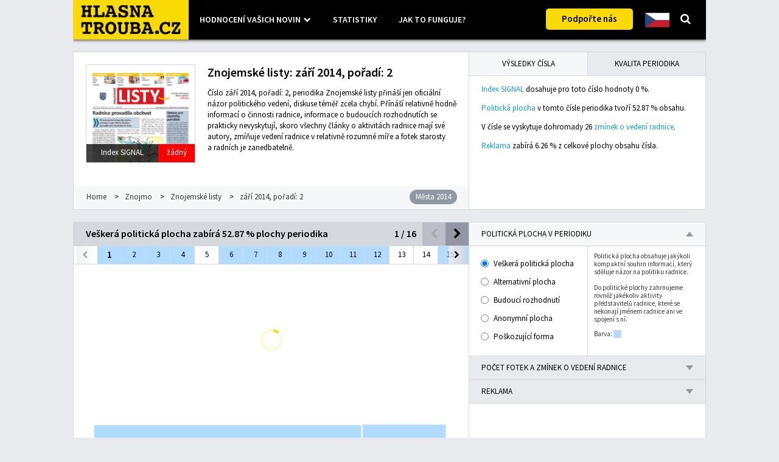

--- FILE ---
content_type: text/html; charset=UTF-8
request_url: https://hlasnatrouba.cz/podnet/80de22747c059612822efc37ceed4a35e96d0b7a
body_size: 18533
content:

<!DOCTYPE HTML>
<html>
	<head>
		<title>Znojemské listy: září 2014, pořadí: 2 - Znojmo - Hlasnatrouba.cz</title>
		<meta charset="utf-8" />
		<link rel="stylesheet" type="text/css" href="/fa/css/font-awesome.min.css" />
		<link rel="stylesheet" type="text/css" href="/css/ht-public.css?210223" />
		<link rel="stylesheet" href="https://unpkg.com/leaflet@1.7.1/dist/leaflet.css" integrity="sha512-xodZBNTC5n17Xt2atTPuE1HxjVMSvLVW9ocqUKLsCC5CXdbqCmblAshOMAS6/keqq/sMZMZ19scR4PsZChSR7A==" crossorigin=""/>
		<link rel="shortcut icon" href="/img/favicon.ico" type="image/x-icon">
		<link rel="icon" href="/img/favicon.ico" type="image/x-icon">
		<meta property="og:url" content="https://hlasnatrouba.cz/podnet/80de22747c059612822efc37ceed4a35e96d0b7a" />
		<meta property="og:type" content="website" />
		<meta property="og:title" content="Znojemské listy: září 2014, pořadí: 2 - Znojmo - Hlasnatrouba.cz" />
		<meta property="fb:app_id" content="764459170316456" />
		<meta property="og:description" content="Číslo září 2014, pořadí: 2, periodika Znojemské listy přináší jen oficiální názor politického vedení, diskuse téměř zcela chybí. Přínáší relativně hodně informací o&nbsp;činnosti radnice, informace o&nbsp;budoucích rozhodnutích se prakticky nevyskytují, skoro všechny články o&nbsp;aktivitách radnice mají své autory, zmíňuje vedení radnice v&nbsp;relativně rozumné míře a fotek starosty a&nbsp;radních je zanedbatelně." />
		<meta property="og:image" content="https://hlasnatrouba.cz/uploads/thumbs/80de22747c059612822efc37ceed4a35e96d0b7a.png" />
		<link href="/css/swiper.min.css" media="all" rel="stylesheet" type="text/css" />	</head>
<body class="podnet">
<div id="pagewrapper">
<div id="header" class="collapsed">
		<div id="nav">
			<div class="logo"><a href="/"><div></div></a></div>
			<div id="main-menu">
				<a id="dropdown" class="collapsed unselectable">Hodnocení vašich novin</a>
				<a href="/statistiky" class="unselectable">Statistiky</a>
				<a href="/jak-to-funguje">Jak to funguje?</a>
				<!--a href="https://aktuality.hlasnatrouba.cz">Aktuality</a-->
			</div>
			<!--a id="login" href="/admin/">Přihlášení</a-->
			<a class="button" target="_blank" href="https://www.oziveni.cz/podporte-nas/">Podpořte nás</a>
		</div>
		<div id="expander">
			<div class="navi-sets-dropdown"><div class="dropdown">
		<button class="dropbtn">Všechno</button>
		<div class="dropdown-content"><a href="#set-0">Všechno</a><a href="#set-9">Kraje 2024</a><a href="#set-8">Města 2022</a><a href="#set-7">Kraje 2020</a><a href="#set-6">Audity</a><a href="#set-5">Města 2018</a><a href="#set-4">Kraje 2016</a><a href="#set-2">Města 2014</a></div>
	</div></div> 
			<div class="navi-tab-pils">
				<a class="chip focused" href="#" data-tab="0">Mapa <span></span></a>
				<a class="chip" href="#" data-tab="1">Noviny - seznam <span></span></a>
				<a class="chip hidden" href="#" data-tab="2">TV - seznam <span></span></a>
			</div>
			<div class="navi-tabs">
				<div class="map-list visible">
					<div id="map"></div>
				</div>
				<div class="text-list hidden">
					<div class="arealist" id="a-l">
						<div class="focused" data-kraj="A">Praha</div>
						<div class="inactive" data-kraj="C">Jihočeský kraj</div>
						<div class="inactive" data-kraj="B">Jihomoravský kraj</div>
						<div class="inactive" data-kraj="K">Karlovarský kraj</div>
						<div class="inactive" data-kraj="H">Královéhradecký kraj</div>
						<div class="inactive" data-kraj="L">Liberecký kraj</div>
						<div class="inactive" data-kraj="T">Moravskoslezský kraj</div>
					</div>
					<div id="obce"><ul><li data-kraj="S"><a href="/samosprava/-/Středočeský+kraj">Středočeský kraj</a></li><li data-kraj="T"><a href="/samosprava/-/Moravskoslezský+kraj">Moravskoslezský kraj</a></li><li data-kraj="B"><a href="/samosprava/-/Jihomoravský+kraj">Jihomoravský kraj</a></li><li data-kraj="U"><a href="/samosprava/-/Ústecký+kraj">Ústecký kraj</a></li><li data-kraj="M"><a href="/samosprava/-/Olomoucký+kraj">Olomoucký kraj</a></li><li data-kraj="Z"><a href="/samosprava/-/Zlínský+kraj">Zlínský kraj</a></li><li data-kraj="P"><a href="/samosprava/-/Plzeňský+kraj">Plzeňský kraj</a></li><li data-kraj="H"><a href="/samosprava/-/Královéhradecký+kraj">Královéhradecký kraj</a></li><li data-kraj="J"><a href="/samosprava/-/Vysočina">Vysočina</a></li><li data-kraj="L"><a href="/samosprava/-/Liberecký+kraj">Liberecký kraj</a></li><li data-kraj="B"><a href="/samosprava/Brno">Brno</a></li><li data-kraj="K"><a href="/samosprava/-/Karlovarský+kraj">Karlovarský kraj</a></li><li data-kraj="T"><a href="/samosprava/Ostrava">Ostrava</a></li><li data-kraj="P"><a href="/samosprava/Plzeň">Plzeň</a></li><li data-kraj="A"><a href="/samosprava/Praha+4">Praha 4</a></li><li data-kraj="T"><a href="/samosprava/Ostrava/Ostrava-Jih">Ostrava-Jih</a></li><li data-kraj="L"><a href="/samosprava/Liberec">Liberec</a></li><li data-kraj="M"><a href="/samosprava/Olomouc">Olomouc</a></li><li data-kraj="A"><a href="/samosprava/Praha+10">Praha 10</a></li><li data-kraj="A"><a href="/samosprava/Praha+8">Praha 8</a></li><li data-kraj="U"><a href="/samosprava/Ústí+nad+Labem">Ústí nad Labem</a></li><li data-kraj="H"><a href="/samosprava/Hradec+Králové">Hradec Králové</a></li><li data-kraj="A"><a href="/samosprava/Praha+6">Praha 6</a></li><li data-kraj="E"><a href="/samosprava/Pardubice">Pardubice</a></li><li data-kraj="B"><a href="/samosprava/Brno/Brno-střed">Brno-střed</a></li><li data-kraj="T"><a href="/samosprava/Havířov">Havířov</a></li><li data-kraj="Z"><a href="/samosprava/Zlín">Zlín</a></li><li data-kraj="A"><a href="/samosprava/Praha+11">Praha 11</a></li><li data-kraj="A"><a href="/samosprava/Praha+5">Praha 5</a></li><li data-kraj="U"><a href="/samosprava/Most">Most</a></li><li data-kraj="S"><a href="/samosprava/Kladno">Kladno</a></li><li data-kraj="T"><a href="/samosprava/Ostrava/Poruba">Poruba</a></li><li data-kraj="A"><a href="/samosprava/Praha+3">Praha 3</a></li><li data-kraj="T"><a href="/samosprava/Opava">Opava</a></li><li data-kraj="T"><a href="/samosprava/Karviná">Karviná</a></li><li data-kraj="T"><a href="/samosprava/Frýdek-Místek">Frýdek-Místek</a></li><li data-kraj="A"><a href="/samosprava/Praha+13">Praha 13</a></li><li data-kraj="A"><a href="/samosprava/Praha+12">Praha 12</a></li><li data-kraj="U"><a href="/samosprava/Děčín">Děčín</a></li><li data-kraj="J"><a href="/samosprava/Jihlava">Jihlava</a></li><li data-kraj="P"><a href="/samosprava/Plzeň/Plzeň+1">Plzeň 1</a></li><li data-kraj="U"><a href="/samosprava/Chomutov">Chomutov</a></li><li data-kraj="K"><a href="/samosprava/Karlovy+Vary">Karlovy Vary</a></li><li data-kraj="A"><a href="/samosprava/Praha+9">Praha 9</a></li><li data-kraj="P"><a href="/samosprava/Plzeň/Plzeň+3">Plzeň 3</a></li><li data-kraj="M"><a href="/samosprava/Prostějov">Prostějov</a></li><li data-kraj="M"><a href="/samosprava/Přerov">Přerov</a></li><li data-kraj="L"><a href="/samosprava/Jablonec+nad+Nisou">Jablonec nad Nisou</a></li><li data-kraj="B"><a href="/samosprava/Brno/Brno-sever">Brno-sever</a></li><li data-kraj="A"><a href="/samosprava/Praha+2">Praha 2</a></li><li data-kraj="A"><a href="/samosprava/Praha+14">Praha 14</a></li><li data-kraj="S"><a href="/samosprava/Mladá+Boleslav">Mladá Boleslav</a></li><li data-kraj="T"><a href="/samosprava/Ostrava/Moravská+Ostrava+a+Přívoz">Moravská Ostrava a Přívoz</a></li><li data-kraj="A"><a href="/samosprava/Praha+7">Praha 7</a></li><li data-kraj="J"><a href="/samosprava/Třebíč">Třebíč</a></li><li data-kraj="L"><a href="/samosprava/Česká+Lípa">Česká Lípa</a></li><li data-kraj="T"><a href="/samosprava/Třinec">Třinec</a></li><li data-kraj="C"><a href="/samosprava/Tábor">Tábor</a></li><li data-kraj="B"><a href="/samosprava/Znojmo">Znojmo</a></li><li data-kraj="S"><a href="/samosprava/Příbram">Příbram</a></li><li data-kraj="P"><a href="/samosprava/Plzeň/Plzeň+2-Slovany">Plzeň 2-Slovany</a></li><li data-kraj="T"><a href="/samosprava/Orlová">Orlová</a></li><li data-kraj="H"><a href="/samosprava/Trutnov">Trutnov</a></li><li data-kraj="S"><a href="/samosprava/Kolín">Kolín</a></li><li data-kraj="K"><a href="/samosprava/Cheb">Cheb</a></li><li data-kraj="C"><a href="/samosprava/Písek">Písek</a></li><li data-kraj="Z"><a href="/samosprava/Kroměříž">Kroměříž</a></li><li data-kraj="A"><a href="/samosprava/Praha+15">Praha 15</a></li><li data-kraj="M"><a href="/samosprava/Šumperk">Šumperk</a></li><li data-kraj="Z"><a href="/samosprava/Vsetín">Vsetín</a></li><li data-kraj="Z"><a href="/samosprava/Uherské+Hradiště">Uherské Hradiště</a></li><li data-kraj="B"><a href="/samosprava/Brno/Brno-Líšeň">Brno-Líšeň</a></li><li data-kraj="B"><a href="/samosprava/Hodonín">Hodonín</a></li><li data-kraj="U"><a href="/samosprava/Litvínov">Litvínov</a></li><li data-kraj="B"><a href="/samosprava/Břeclav">Břeclav</a></li><li data-kraj="T"><a href="/samosprava/Český+Těšín">Český Těšín</a></li><li data-kraj="A"><a href="/samosprava/Praha+1">Praha 1</a></li><li data-kraj="T"><a href="/samosprava/Krnov">Krnov</a></li><li data-kraj="U"><a href="/samosprava/Litoměřice">Litoměřice</a></li><li data-kraj="B"><a href="/samosprava/Brno/Brno-Bystrc">Brno-Bystrc</a></li><li data-kraj="E"><a href="/samosprava/Chrudim">Chrudim</a></li><li data-kraj="A"><a href="/samosprava/Praha+17">Praha 17</a></li><li data-kraj="T"><a href="/samosprava/Kopřivnice">Kopřivnice</a></li><li data-kraj="P"><a href="/samosprava/Klatovy">Klatovy</a></li><li data-kraj="J"><a href="/samosprava/Žďár+nad+Sázavou">Žďár nad Sázavou</a></li><li data-kraj="C"><a href="/samosprava/Jindřichův+Hradec">Jindřichův Hradec</a></li><li data-kraj="T"><a href="/samosprava/Ostrava/Slezská+Ostrava">Slezská Ostrava</a></li><li data-kraj="H"><a href="/samosprava/Náchod">Náchod</a></li><li data-kraj="B"><a href="/samosprava/Brno/Brno-Židenice">Brno-Židenice</a></li><li data-kraj="S"><a href="/samosprava/Beroun">Beroun</a></li><li data-kraj="S"><a href="/samosprava/Kralupy+nad+Vltavou">Kralupy nad Vltavou</a></li><li data-kraj="E"><a href="/samosprava/Svitavy">Svitavy</a></li><li data-kraj="Z"><a href="/samosprava/Uherský+Brod">Uherský Brod</a></li><li data-kraj="A"><a href="/samosprava/Praha+20">Praha 20</a></li><li data-kraj="S"><a href="/samosprava/Říčany">Říčany</a></li><li data-kraj="K"><a href="/samosprava/Mariánské+Lázně">Mariánské Lázně</a></li><li data-kraj="B"><a href="/samosprava/Brno/Brno-Vinohrady">Brno-Vinohrady</a></li><li data-kraj="H"><a href="/samosprava/Jaroměř">Jaroměř</a></li><li data-kraj="E"><a href="/samosprava/Vysoké+Mýto">Vysoké Mýto</a></li><li data-kraj="J"><a href="/samosprava/Velké+Meziříčí">Velké Meziříčí</a></li><li data-kraj="B"><a href="/samosprava/Kyjov">Kyjov</a></li><li data-kraj="B"><a href="/samosprava/Boskovice">Boskovice</a></li><li data-kraj="S"><a href="/samosprava/Brandýs+nad+Labem-Stará+Boleslav/Čelákovice">Čelákovice</a></li><li data-kraj="C"><a href="/samosprava/Prachatice">Prachatice</a></li><li data-kraj="P"><a href="/samosprava/Sušice">Sušice</a></li><li data-kraj="J"><a href="/samosprava/Nové+Město+na+Moravě">Nové Město na Moravě</a></li><li data-kraj="S"><a href="/samosprava/Čáslav">Čáslav</a></li><li data-kraj="E"><a href="/samosprava/Lanškroun">Lanškroun</a></li><li data-kraj="A"><a href="/samosprava/Praha+18/Praha-Čakovice">Praha-Čakovice</a></li><li data-kraj="E"><a href="/samosprava/Vysoké+Mýto/Choceň">Choceň</a></li><li data-kraj="T"><a href="/samosprava/Rýmařov">Rýmařov</a></li><li data-kraj="J"><a href="/samosprava/Bystřice+nad+Pernštejnem">Bystřice nad Pernštejnem</a></li><li data-kraj="S"><a href="/samosprava/Mnichovo+Hradiště">Mnichovo Hradiště</a></li><li data-kraj="A"><a href="/samosprava/Praha+16">Praha 16</a></li><li data-kraj="C"><a href="/samosprava/Soběslav">Soběslav</a></li><li data-kraj="A"><a href="/samosprava/Praha+4/Praha-Kunratice">Praha-Kunratice</a></li><li data-kraj="B"><a href="/samosprava/Brno/Brno-Černovice">Brno-Černovice</a></li><li data-kraj="T"><a href="/samosprava/Kravaře">Kravaře</a></li><li data-kraj="S"><a href="/samosprava/Černošice">Černošice</a></li><li data-kraj="C"><a href="/samosprava/Vodňany">Vodňany</a></li><li data-kraj="H"><a href="/samosprava/Kostelec+nad+Orlicí">Kostelec nad Orlicí</a></li><li data-kraj="T"><a href="/samosprava/Vítkov">Vítkov</a></li><li data-kraj="T"><a href="/samosprava/Odry/Fulnek">Fulnek</a></li><li data-kraj="E"><a href="/samosprava/Pardubice/Pardubice+VI">Pardubice VI</a></li><li data-kraj="T"><a href="/samosprava/Jablunkov">Jablunkov</a></li><li data-kraj="P"><a href="/samosprava/Horažďovice">Horažďovice</a></li><li data-kraj="U"><a href="/samosprava/Rumburk/Šluknov">Šluknov</a></li><li data-kraj="U"><a href="/samosprava/Děčín/Jílové">Jílové</a></li><li data-kraj="P"><a href="/samosprava/Domažlice/Kdyně">Kdyně</a></li><li data-kraj="S"><a href="/samosprava/Černošice/Mníšek+pod+Brdy">Mníšek pod Brdy</a></li><li data-kraj="P"><a href="/samosprava/Plzeň/Starý+Plzenec">Starý Plzenec</a></li><li data-kraj="J"><a href="/samosprava/Náměšť+nad+Oslavou">Náměšť nad Oslavou</a></li><li data-kraj="C"><a href="/samosprava/Písek/Protivín">Protivín</a></li><li data-kraj="S"><a href="/samosprava/Votice">Votice</a></li><li data-kraj="B"><a href="/samosprava/Šlapanice/Modřice">Modřice</a></li><li data-kraj="S"><a href="/samosprava/Černošice/Jílové+u+Prahy">Jílové u Prahy</a></li><li data-kraj="C"><a href="/samosprava/Trhové+Sviny/Borovany">Borovany</a></li><li data-kraj="J"><a href="/samosprava/Havlíčkův+Brod/Přibyslav">Přibyslav</a></li><li data-kraj="P"><a href="/samosprava/Nýřany/Vejprnice">Vejprnice</a></li><li data-kraj="J"><a href="/samosprava/Pelhřimov/Kamenice+nad+Lipou">Kamenice nad Lipou</a></li><li data-kraj="U"><a href="/samosprava/Rumburk/Jiříkov">Jiříkov</a></li><li data-kraj="Z"><a href="/samosprava/Zlín/Fryšták">Fryšták</a></li><li data-kraj="T"><a href="/samosprava/Ostrava/Hrabová">Hrabová</a></li><li data-kraj="B"><a href="/samosprava/Hodonín/Mutěnice">Mutěnice</a></li><li data-kraj="U"><a href="/samosprava/Rumburk/Krásná+Lípa">Krásná Lípa</a></li><li data-kraj="T"><a href="/samosprava/Krnov/Město+Albrechtice">Město Albrechtice</a></li><li data-kraj="P"><a href="/samosprava/Kralovice">Kralovice</a></li><li data-kraj="S"><a href="/samosprava/Černošice/Libčice+nad+Vltavou">Libčice nad Vltavou</a></li><li data-kraj="B"><a href="/samosprava/Znojmo/Hrušovany+nad+Jevišovkou">Hrušovany nad Jevišovkou</a></li><li data-kraj="K"><a href="/samosprava/Sokolov/Loket">Loket</a></li><li data-kraj="S"><a href="/samosprava/Černošice/Horoměřice">Horoměřice</a></li><li data-kraj="U"><a href="/samosprava/Teplice/Košťany">Košťany</a></li><li data-kraj="S"><a href="/samosprava/Brandýs+nad+Labem-Stará+Boleslav/Šestajovice">Šestajovice</a></li><li data-kraj="E"><a href="/samosprava/Chrudim/Chrast">Chrast</a></li><li data-kraj="M"><a href="/samosprava/Jeseník/Javorník">Javorník</a></li><li data-kraj="L"><a href="/samosprava/Jilemnice/Rokytnice+nad+Jizerou">Rokytnice nad Jizerou</a></li><li data-kraj="E"><a href="/samosprava/Moravská+Třebová/Jevíčko">Jevíčko</a></li><li data-kraj="B"><a href="/samosprava/Blansko/Jedovnice">Jedovnice</a></li><li data-kraj="L"><a href="/samosprava/Jablonec+nad+Nisou/Rychnov+u+Jablonce+nad+Nisou">Rychnov u Jablonce nad Nisou</a></li><li data-kraj="B"><a href="/samosprava/Břeclav/Moravská+Nová+Ves">Moravská Nová Ves</a></li><li data-kraj="B"><a href="/samosprava/Břeclav/Lednice">Lednice</a></li><li data-kraj="T"><a href="/samosprava/Frýdlant+nad+Ostravicí/Kunčice+pod+Ondřejníkem">Kunčice pod Ondřejníkem</a></li><li data-kraj="Z"><a href="/samosprava/Kroměříž/Kvasice">Kvasice</a></li><li data-kraj="B"><a href="/samosprava/Šlapanice/Sokolnice">Sokolnice</a></li><li data-kraj="K"><a href="/samosprava/Mariánské+Lázně/Velká+Hleďsebe">Velká Hleďsebe</a></li><li data-kraj="S"><a href="/samosprava/Kolín/Velký+Osek">Velký Osek</a></li><li data-kraj="S"><a href="/samosprava/Říčany/Mukařov">Mukařov</a></li><li data-kraj="S"><a href="/samosprava/Neratovice/Tišice">Tišice</a></li><li data-kraj="M"><a href="/samosprava/Zábřeh/Štíty">Štíty</a></li><li data-kraj="S"><a href="/samosprava/Brandýs+nad+Labem-Stará+Boleslav/Nehvizdy">Nehvizdy</a></li><li data-kraj="K"><a href="/samosprava/Cheb/Skalná">Skalná</a></li><li data-kraj="S"><a href="/samosprava/Nymburk/Kostomlaty+nad+Labem">Kostomlaty nad Labem</a></li><li data-kraj="U"><a href="/samosprava/Roudnice+nad+Labem/Mšené-lázně">Mšené-lázně</a></li><li data-kraj="T"><a href="/samosprava/Frýdlant+nad+Ostravicí/Metylovice">Metylovice</a></li><li data-kraj="H"><a href="/samosprava/Jičín/Libáň">Libáň</a></li><li data-kraj="L"><a href="/samosprava/Semily/Košťálov">Košťálov</a></li><li data-kraj="Z"><a href="/samosprava/Vsetín/Francova+Lhota">Francova Lhota</a></li><li data-kraj="P"><a href="/samosprava/Stříbro/Kladruby">Kladruby</a></li><li data-kraj="C"><a href="/samosprava/Písek/Mirovice">Mirovice</a></li><li data-kraj="M"><a href="/samosprava/Litovel/Bouzov">Bouzov</a></li><li data-kraj="M"><a href="/samosprava/Prostějov/Nezamyslice">Nezamyslice</a></li><li data-kraj="P"><a href="/samosprava/Rokycany/Mýto">Mýto</a></li><li data-kraj="B"><a href="/samosprava/Šlapanice/Podolí">Podolí</a></li><li data-kraj="A"><a href="/samosprava/Praha+21/Praha-Koloděje">Praha-Koloděje</a></li><li data-kraj="S"><a href="/samosprava/Benešov/Poříčí+nad+Sázavou">Poříčí nad Sázavou</a></li><li data-kraj="P"><a href="/samosprava/Stříbro/Černošín">Černošín</a></li><li data-kraj="B"><a href="/samosprava/Slavkov+u+Brna/Šaratice">Šaratice</a></li><li data-kraj="S"><a href="/samosprava/Černošice/Středokluky">Středokluky</a></li><li data-kraj="L"><a href="/samosprava/Jilemnice/Roztoky+u+Jilemnice">Roztoky u Jilemnice</a></li><li data-kraj="E"><a href="/samosprava/Lanškroun/Výprachtice">Výprachtice</a></li><li data-kraj="T"><a href="/samosprava/Nový+Jičín/Bernartice+nad+Odrou">Bernartice nad Odrou</a></li><li data-kraj="S"><a href="/samosprava/Kralupy+nad+Vltavou/Nová+Ves">Nová Ves</a></li><li data-kraj="S"><a href="/samosprava/Rakovník/Mšec">Mšec</a></li><li data-kraj="U"><a href="/samosprava/Děčín/Huntířov">Huntířov</a></li><li data-kraj="C"><a href="/samosprava/Tábor/Nadějkov">Nadějkov</a></li><li data-kraj="C"><a href="/samosprava/Český+Krumlov/Zlatá+Koruna">Zlatá Koruna</a></li><li data-kraj="S"><a href="/samosprava/Mladá+Boleslav/Všejany">Všejany</a></li><li data-kraj="S"><a href="/samosprava/Kladno/Pletený+Újezd">Pletený Újezd</a></li><li data-kraj="S"><a href="/samosprava/Beroun/Svatý+Jan+pod+Skalou">Svatý Jan pod Skalou</a></li><li data-kraj="H"><a href="/samosprava/Dobruška/Dobřany">Dobřany</a></li></ul></div>
					<div class="arealist" id="a-r">
						<div class="inactive" data-kraj="M">Olomoucký kraj</div>
						<div class="inactive" data-kraj="E">Pardubický kraj</div>
						<div class="inactive" data-kraj="P">Plzeňský kraj</div>
						<div class="inactive" data-kraj="S">Středočeský kraj</div>
						<div class="inactive" data-kraj="U">Ústecký kraj</div>
						<div class="inactive" data-kraj="J">Vysočina</div>
						<div class="inactive" data-kraj="Z">Zlínský kraj</div>
					</div>
				</div>
			</div>
			<div id="expander-close"></div>
		</div>
		<div id="search">
			<div class="search collapsed">
				<a class="unselectable"></a>
				<form>
					<input type="text" id="top-search" placeholder="Zadejte například název obce"/>
				</form>
			</div>
		</div><div class="dropdown country-select">
		<button class="dropbtn"><div class="flag flag-cs">&nbsp;</div></button>
		<div class="dropdown-content"><a href="https://hlasnetruby.transparency.sk"><div class="flag flag-sk">&nbsp;</div></a><a href="https://gazetywladzy.pl"><div class="flag flag-pl">&nbsp;</div></a></div>
	</div></div><div id="topcontainer"><div id="fb-root"></div>
	<script>
		(function(d, s, id) {
			var js, fjs = d.getElementsByTagName(s)[0];
			if (d.getElementById(id)) return;
			js = d.createElement(s);
			js.id = id;
			js.src = "//connect.facebook.net/cs_CZ/sdk.js#xfbml=1&appId=764459170316456&version=v3.1";
			fjs.parentNode.insertBefore(js, fjs);
		}(document, "script", "facebook-jssdk"));
	</script>
	<div class="left">
		<div class="box">
			<div class="preview">
				<div class="preview-image">
					<img src="/uploads/thumbs/80de22747c059612822efc37ceed4a35e96d0b7a.png">
					<div class="rating" title="Poměr alternativních názorů vůči všem informacím o politice radnice v jednom čísle periodika.">Index SIGNAL<span class="bad">žádný</span></div>
				</div>
				<div class="preview-body">
					<h1>Znojemské listy: září 2014, pořadí: 2</h1>
					<p>Číslo září 2014, pořadí: 2, periodika Znojemské listy přináší jen oficiální názor politického vedení, diskuse téměř zcela chybí. Přínáší relativně hodně informací o&nbsp;činnosti radnice, informace o&nbsp;budoucích rozhodnutích se prakticky nevyskytují, skoro všechny články o&nbsp;aktivitách radnice mají své autory, zmíňuje vedení radnice v&nbsp;relativně rozumné míře a fotek starosty a&nbsp;radních je zanedbatelně.</p>
				</div>
			</div><div class="share-buttons">
		<div class="fb-like" data-href="https://hlasnatrouba.cz/podnet/80de22747c059612822efc37ceed4a35e96d0b7a" data-width="370" data-layout="button_count" data-action="recommend" data-show-faces="true" data-share="true"></div>
	</div><div class="breadcrumb">
				<a href="/">Home</a>
				<span>&gt;</span><a href="/samosprava/Znojmo">Znojmo</a>
				<span>&gt;</span><a href="/periodikum/Znojmo/Znojemské+listy/Města+2014">Znojemské listy</a>
				<span>&gt;</span><a href="/podnet/80de22747c059612822efc37ceed4a35e96d0b7a#1">září 2014, pořadí: 2</a>
				<div class="right"><a class="chip set-2" href="/statistiky/Města+2014">Města 2014</a></div>
			</div>
		</div>
	</div>
	<div class="right">
		<div class="box bottom"><div class="js-tabs">
		<div class="tabs tabs-2"><div data-tab="0" class="tab focused">Výsledky čísla</div><div data-tab="1" class="tab">Kvalita periodika</div></div>
		<div class="box-content"><div class="visible"><p><a href="/jak-to-funguje#iron">Index SIGNAL</a>  dosahuje pro toto číslo hodnoty 0 %.</p>
		<p><a href="/jak-to-funguje#informace">Politická plocha</a> v tomto čísle periodika tvoří 52.87 % obsahu.</p>
		<p>V čísle se vyskytuje dohromady 26 <a href="/jak-to-funguje#informace">zmínek o vedení radnice</a>.</p>
		<p><a href="/jak-to-funguje#informace">Reklama</a> zabírá 6.26 % z celkové plochy obsahu čísla.</p></div><div class="hidden"><p><a href="/jak-to-funguje#iron">Index IRON</a> periodika dosahuje hodnoty 1.01 %.</p><p><a href="/jak-to-funguje#benefit">Index BENEFIT</a> periodika dosahuje hodnoty 49.78 %.</p><p><a href="/jak-to-funguje#informace">Politická plocha</a> v periodiku tvoří 53.78 % obsahu.</p>
		<p>V periodiku se vyskytuje dohromady 129 <a href="/jak-to-funguje#informace">zmínek o vedení radnice</a>.</p>
		<p><a href="/jak-to-funguje#informace">Reklama</a> v periodiku zabírá 3.3 % z celkové plochy obsahu.</p></div></div>
	</div></div>
	</div></div><div class="pagecontent"><div id="leftcontainer"><div class="leftbanner">
		<span id="canvastitle"></span>
		<div class="right">
			<div id="numbers"><span id="page-num"></span> / <span id="page-count"></span></div>
			<div class="arrow enabled fa fa-chevron-left" id="prev-page"></div>
			<div class="arrow enabled fa fa-chevron-right" id="next-page"></div>
		</div>
	</div>
	<div id="pdf-pagination">
		<div class="swiper-container">
			<div class="swiper-wrapper">

			</div>
		</div>
		<div class="swiper-button-prev swiper-button-disabled pdf-arrow fa fa-chevron-left"></div>
		<div class="swiper-button-next swiper-button-disabled pdf-arrow fa fa-chevron-right"></div>
	</div>
	<div id="canvaswrapper">
		<svg version="1.1" id="loader" xmlns="https://www.w3.org/2000/svg" xmlns:xlink="https://www.w3.org/1999/xlink" x="0px" y="0px" width="48px" height="48px" viewBox="0 0 40 40" enable-background="new 0 0 40 40" xml:space="preserve">
			<path opacity="0.2" d="M20.201,5.169c-8.254,0-14.946,6.692-14.946,14.946c0,8.255,6.692,14.946,14.946,14.946s14.946-6.691,14.946-14.946C35.146,11.861,28.455,5.169,20.201,5.169z M20.201,31.749c-6.425,0-11.634-5.208-11.634-11.634c0-6.425,5.209-11.634,11.634-11.634c6.425,0,11.633,5.209,11.633,11.634C31.834,26.541,26.626,31.749,20.201,31.749z"/>
			<path d="M26.013,10.047l1.654-2.866c-2.198-1.272-4.743-2.012-7.466-2.012h0v3.312h0C22.32,8.481,24.301,9.057,26.013,10.047z"><animateTransform attributeType="xml"	attributeName="transform"	type="rotate"	from="0 20 20" to="360 20 20"	dur="0.5s" repeatCount="indefinite"/></path>
		</svg>
		<canvas id="pdf"></canvas>
		<canvas id="draw">Your browser does not support canvas, please install Chrome, Firefox or latest Internet Explorer.</canvas>
	</div></div><div id="rightcontainer"><div class="box top" id="accordions">
		<div class="tab focused">Politická plocha v periodiku</div>
		<div class="box-content visible">
			<div id="cs-1" class="canvas-switches">
				<label>
					<input type="radio" name="canvas-variant" value="pop" />
					<textarea>{"pages":[{"areas":[{"x":44,"y":346,"w":575,"h":768},{"x":622,"y":345,"w":179,"h":596}],"checked":true},{"areas":[{"x":50,"y":97,"w":755,"h":1018}],"checked":true},{"areas":[{"x":44,"y":95,"w":575,"h":1017},{"x":622,"y":94,"w":180,"h":770}],"checked":true},{"areas":[{"x":227,"y":97,"w":577,"h":1017}],"checked":true},{"areas":[],"checked":true},{"areas":[{"x":45,"y":96,"w":758,"h":481}],"checked":true},{"areas":[{"x":45,"y":95,"w":760,"h":1020}],"checked":true},{"areas":[{"x":42,"y":96,"w":764,"h":1019}],"checked":true},{"areas":[{"x":45,"y":94,"w":761,"h":1019}],"checked":true},{"areas":[{"x":45,"y":572,"w":377,"h":540}],"checked":true},{"areas":[{"x":45,"y":698,"w":382,"h":413}],"checked":true},{"areas":[{"x":234,"y":95,"w":569,"h":488}],"checked":true},{"areas":[],"checked":true},{"areas":[],"checked":true},{"areas":[{"x":434,"y":106,"w":363,"h":843}],"checked":true},{"areas":[{"x":44,"y":96,"w":763,"h":445},{"x":43,"y":545,"w":379,"h":516}],"checked":true}]}</textarea>
					<div class="hidden" data-title="Veškerá politická plocha zabírá 52.87 % plochy periodika">
						<p>Politická plocha obsahuje jakýkoli kompaktní souhrn informací, který sděluje názor na politiku radnice.
<br><br>Do politické plochy zahrnujeme rovněž jakékoliv aktivity představitelů radnice, které se nekonají jménem radnice ani ve spojení s ní.</p>
						<p>Barva: <span style="background-color: ####"></span></p>
					</div>

					Veškerá politická plocha

				</label>
				<label>
					<input type="radio" name="canvas-variant" value="alt" />
					<textarea>{"pages":[{"areas":[],"checked":true},{"areas":[],"checked":true},{"areas":[],"checked":true},{"areas":[],"checked":true},{"areas":[],"checked":true},{"areas":[],"checked":true},{"areas":[],"checked":true},{"areas":[],"checked":true},{"areas":[],"checked":true},{"areas":[],"checked":true},{"areas":[],"checked":true},{"areas":[],"checked":true},{"areas":[],"checked":true},{"areas":[],"checked":true},{"areas":[],"checked":true},{"areas":[],"checked":true}]}</textarea>
					<div class="hidden" data-title="Alternativní plocha">
						<p>Plocha, která obsahuje kritická či alternativní sdělení o politice místní radnice.
<br><br>Alternativní plocha je podmnožinou politické plochy, která obsahuje informace, názory a sdělení, které se alternativně či kriticky vymezují vůči politice radnice.</p>
						<p>Barva: <span style="background-color: ####"></span></p>
					</div>

					Alternativní plocha

				</label>
				<label>
					<input type="radio" name="canvas-variant" value="bud" />
					<textarea>{"pages":[{"areas":[],"checked":true},{"areas":[],"checked":true},{"areas":[],"checked":true},{"areas":[],"checked":true},{"areas":[],"checked":true},{"areas":[],"checked":true},{"areas":[],"checked":true},{"areas":[],"checked":true},{"areas":[],"checked":true},{"areas":[],"checked":true},{"areas":[],"checked":true},{"areas":[],"checked":true},{"areas":[],"checked":true},{"areas":[],"checked":true},{"areas":[],"checked":true},{"areas":[],"checked":true}]}</textarea>
					<div class="hidden" data-title="Informace o budoucích rozhodnutích">
						<p>Politická plocha, která je věnována prezentaci budoucích rozhodnutí, na které ještě mohou mít občané vliv.
<br><br>Nemíní se však informace o budoucím dopadu již přijatého rozhodnutí, ani o vypsání výběrových řízení, záměrů prodeje či pronájmů nemovitostí či grantů.</p>
						<p>Barva: <span style="background-color: ####"></span></p>
					</div>

					Budoucí rozhodnutí

				</label>
				<label>
					<input type="radio" name="canvas-variant" value="anon" />
					<textarea>{"pages":[{"areas":[],"checked":true},{"areas":[{"x":53,"y":102,"w":168,"h":1007}],"checked":true},{"areas":[{"x":627,"y":101,"w":170,"h":758}],"checked":true},{"areas":[],"checked":true},{"areas":[],"checked":true},{"areas":[],"checked":true},{"areas":[],"checked":true},{"areas":[],"checked":true},{"areas":[],"checked":true},{"areas":[],"checked":true},{"areas":[],"checked":true},{"areas":[],"checked":true},{"areas":[],"checked":true},{"areas":[],"checked":true},{"areas":[],"checked":true},{"areas":[],"checked":true}]}</textarea>
					<div class="hidden" data-title="Anonymní plocha">
						<p>Politickúá plocha, která nemá uvedeno autora nebo jeho redakční zkratku.
<br><br>Pokud je v tiráži uvedeno, že neoznačené texty jsou redakční, považujeme je přesto za anonymní.</p>
						<p>Barva: <span style="background-color: ####"></span></p>
					</div>

					Anonymní plocha

				</label>
				<label>
					<input type="radio" name="canvas-variant" value="posk" />
					<textarea>{"pages":[{"areas":[],"checked":true},{"areas":[],"checked":true},{"areas":[],"checked":true},{"areas":[],"checked":true},{"areas":[],"checked":true},{"areas":[],"checked":true},{"areas":[],"checked":true},{"areas":[],"checked":true},{"areas":[],"checked":true},{"areas":[],"checked":true},{"areas":[],"checked":true},{"areas":[],"checked":true},{"areas":[],"checked":true},{"areas":[],"checked":true},{"areas":[],"checked":true},{"areas":[],"checked":true}]}</textarea>
					<div class="hidden" data-title="Poškozující forma">
						<p>Poškozující formou myslíme takovou formu zařazení alternativních vyjádření, která je pro něj poškozující.
<br><br>Mohou to být situace, kdy je alternativní sdělení uvedeno ironizujícím či nejasným způsobem (např. nepřesná citace oponenta).</p>
						<p>Barva: <span style="background-color: ####"></span></p>
					</div>

					Poškozující forma

				</label>
			</div>
			<div class="canvas-desc">
			</div>
		</div>
		<div class="tab">Počet fotek a zmínek o vedení radnice</div>
		<div class="box-content hidden">
			<div id="cs-2" class="canvas-switches">
				<label>
					<input type="radio" name="canvas-variant" value="star" />
					<textarea>{"pages":[{"points":[],"checked":true},{"points":[{"x":528,"y":270}],"checked":true},{"points":[],"checked":true},{"points":[],"checked":true},{"points":[],"checked":true},{"points":[],"checked":true},{"points":[],"checked":true},{"points":[],"checked":true},{"points":[],"checked":true},{"points":[],"checked":true},{"points":[],"checked":true},{"points":[],"checked":true},{"points":[],"checked":true},{"points":[],"checked":true},{"points":[],"checked":true},{"points":[{"x":197,"y":715}],"checked":true}]}</textarea>
					<div class="hidden" data-title="Počet fotek starosty / primátora: 2">
						<p>Počet zmínek o starostovi (primátorovi, hejtmanovi) v daném čísle periodika. Zmínky nejsou v periodiku vyznačeny.
<br><br>Fotky jsou vyznačeny na stránkách periodika.</p>
						<div>
							<p>Počet zmínek o starostovi: 22</p>
							<p>Počet fotek starosty: 2</p>
						</div>
					</div>

					Starosta / primátor

				</label>
				<label>
					<input type="radio" name="canvas-variant" value="radn" />
					<textarea>{"pages":[{"points":[],"checked":true},{"points":[],"checked":true},{"points":[],"checked":true},{"points":[{"x":669,"y":419}],"checked":true},{"points":[],"checked":true},{"points":[],"checked":true},{"points":[],"checked":true},{"points":[],"checked":true},{"points":[],"checked":true},{"points":[],"checked":true},{"points":[],"checked":true},{"points":[],"checked":true},{"points":[],"checked":true},{"points":[],"checked":true},{"points":[],"checked":true},{"points":[],"checked":true}]}</textarea>
					<div class="hidden" data-title="Počet fotek ostatních radních: 1">
						<p>Počet zmínek o radních v daném čísle periodika. Zmínky nejsou v periodiku vyznačeny.
<br><br>Fotky jsou vyznačeny na stránkách periodika.</p>
						<div>
							<p>Počet zmínek o radních: 4</p>
							<p>Počet fotek radních: 1</p>
						</div>
					</div>

					Ostatní členové radnice

				</label>
			</div>
			<div class="canvas-desc">
			</div>
		</div>
		<div class="tab">Reklama</div>
		<div class="box-content hidden">
			<div id="cs-3" class="canvas-switches">
				<label>
					<input type="radio" name="canvas-variant" value="rekl" />
					<textarea>{"pages":[{"areas":[],"checked":true},{"areas":[],"checked":true},{"areas":[],"checked":true},{"areas":[],"checked":true},{"areas":[],"checked":true},{"areas":[{"x":50,"y":589,"w":750,"h":520}],"checked":true},{"areas":[],"checked":true},{"areas":[],"checked":true},{"areas":[],"checked":true},{"areas":[],"checked":true},{"areas":[],"checked":true},{"areas":[{"x":50,"y":370,"w":174,"h":214}],"checked":true},{"areas":[{"x":46,"y":96,"w":754,"h":501}],"checked":true},{"areas":[],"checked":true},{"areas":[],"checked":true},{"areas":[],"checked":true}]}</textarea>
					<div class="hidden" data-title="Reklama zabírá 6.26 % plochy periodika">
						<p>Plocha reklamy včetně politické (předvolební), je-li tak zřetelně vnímatelná (počet stran).
<br><br>Nezapočítávají se reklamní sdělení vydavatele (radnice) a jeho zřizovaných subjektů, kde lze předpokládat bezplatnost reklamy.</p>
						<p>Barva: <span style="background-color: ####"></span></p>
					</div>

					Plocha reklamy

				</label>
			</div>
			<div class="canvas-desc">
			</div>
		</div>
	</div>
	<div id="comments">
		<div class="fb-comments" data-href="https://hlasnatrouba.cz/podnet/80de22747c059612822efc37ceed4a35e96d0b7a#1" data-width="370" data-numposts="5" data-colorscheme="light"></div>
	</div></div></div><div class="box"><div class="leftbanner">Mohlo by Vás zajímat</div><div class="preview preview-small">
		<div class="preview-image">
			<a href="/podnet/1af00ceafc717360aa92e9045516b2b05c92a426#1">
				<img src="/uploads/thumbs/1af00ceafc717360aa92e9045516b2b05c92a426.png">
				<div class="rating" title="Poměr alternativních názorů vůči všem informacím o politice radnice v jednom čísle periodika.">
					SIGNAL<span class="bad">žádný</span></div>
			</a>
		</div>
		<div class="preview-body">
			<a href="/podnet/1af00ceafc717360aa92e9045516b2b05c92a426#1"><h3>Jihomoravské noviny: prosinec 2023</h3></a>
			<p>Číslo prosinec 2023, periodika Jihomoravské noviny přináší jen oficiální názor politického vedení, diskuse téměř zcela chybí. Přínáší relativn&hellip;</p>
		</div>
	</div><div class="preview preview-small">
		<div class="preview-image">
			<a href="/podnet/1a7e38eb051e26de6832757d67eaba62eb2698e4#1">
				<img src="/uploads/thumbs/1a7e38eb051e26de6832757d67eaba62eb2698e4.png">
				<div class="rating" title="Poměr alternativních názorů vůči všem informacím o politice radnice v jednom čísle periodika.">
					SIGNAL<span class="good">dobrý</span></div>
			</a>
		</div>
		<div class="preview-body">
			<a href="/podnet/1a7e38eb051e26de6832757d67eaba62eb2698e4#1"><h3>Brněnský Metropolitan: červen 2018</h3></a>
			<p>Číslo červen 2018, periodika Brněnský Metropolitan přináší i&nbsp;různé názory na politiku radnice a&nbsp;alespoň část obsahu je vyvážená. Pří&hellip;</p>
		</div>
	</div><div class="preview preview-small">
		<div class="preview-image">
			<a href="/podnet/002aea580fbebe269caf8815831219edb4b1cb90#1">
				<img src="/uploads/thumbs/002aea580fbebe269caf8815831219edb4b1cb90.png">
				<div class="rating" title="Poměr alternativních názorů vůči všem informacím o politice radnice v jednom čísle periodika.">
					SIGNAL<span class="good">dobrý</span></div>
			</a>
		</div>
		<div class="preview-body">
			<a href="/podnet/002aea580fbebe269caf8815831219edb4b1cb90#1"><h3>Zpravodaj městské části Brno-střed: květen 2022</h3></a>
			<p>Číslo květen 2022, periodika Zpravodaj městské části Brno-střed přináší i&nbsp;různé názory na politiku radnice a&nbsp;alespoň část obsahu je &hellip;</p>
		</div>
	</div></div><div class="sponsored">
		<img src="/img/loga.png" alt="Donoři">
		<a href="https://justice.cz/" target="_blank"><img src="/img/justice_logo.png" alt="Donoři"></a>
	</div>
	<div id="footer">
		<div class="columns">
			<div>
				<div class="logo"><a href="https://www.oziveni.cz/"><div></div></a></div>
				<div class="search expanded">
					<a class="unselectable"></a>
					<form>
						<input type="text" id="bottom-search" placeholder="Zadejte například název obce"/>
					</form>
				</div>
				<div class="social">
					<a target="_blank" href="https://www.facebook.com/Oziveni.cz" class="fa fa-facebook"></a>
					<a target="_blank" href="https://twitter.com/oziveni" class="fa fa-twitter"></a>
					<!--<a target="_blank" href="http://www.bezkorupce.cz/feed/" class="fa fa-rss"></a>-->
				</div>
			</div>
			<div>
				<h4>Kontakty</h4>
				<p>Portál je projektem spolku Oživení, z.s.</p>
				<div class="search expanded">
					<a class="envelope unselectable js-subscribe"></a>
					<form action="/odber" method="post">
						<input type="text" name="email" required placeholder="E-mail na odebíraní novinek" pattern="^[a-zA-Z0-9_.+-]+@[a-zA-Z0-9-]+\.[a-zA-Z0-9-.]+$" />
					</form>
				</div>
				<p>Muchova 13, 160 00 Praha 6
<br>tel: <a href="tel:00420257531983">+420 257 531 983</a>, <a href="tel:00420608732091">+420 608 732 091</a>
<br>e-mail: <a href="mailto:oziveni@oziveni.cz">oziveni@oziveni.cz</a></p>
			</div>
			<div class="sponsors">
				<h4>Donoři</h4>
				<div><a target="_blank" href="http://www.fondnno.cz/"><img src="/img/nno.png" alt="Fond pro nestátní neziskové organizace"><span>Fond pro nestátní neziskové organizace</span></a></div>
				<div><a target="_blank" href="http://www.nros.cz/cs/"><img src="/img/nros.png" alt="Nadace rozvoje občanské společnosti"><span>Nadace rozvoje občanské společnosti</span></a></div>
				<div><a target="_blank" href="http://www.eeagrants.cz/"><img src="/img/ehp.png" alt="EHP a Norské fondy"><span>EHP a Norské fondy</span></a></div>
				<div><a target="_blank" href="http://www.nadacepartnerstvi.cz/"><img src="/img/np.png" alt="Nadace Partnerství"><span>Nadace Partnerství</span></a></div>
				<div><a target="_blank" href="http://czech.prague.usembassy.gov/cs/index.html"><img src="/img/us.png" alt="Americká ambasáda v Praze"><span>Americká ambasáda v Praze</span></a></div>
			</div>
		</div>
		<div class="credits">
			<a href="https://www.linkedin.com/in/hrtanek" target="_blank">Web development</a>
			<span>
				<!--<a href="/privacy-policy/">Ochrana osobních údajů</a>-->Podpořeno grantem z Islandu, Lichtenštejnska a Norska v rámci EHP fondů.</span>
		</div>
	</div></div>
<script type="text/javascript" src="/js/fabric.min.js" charset="utf-8"></script>
<script type="text/javascript" src="/js/pdf.js" charset="utf-8"></script><script src="/js/swiper.min.js"></script><script type="text/javascript" src="/js/ht-public.js?210223" charset="utf-8"></script>
<script src="https://www.google.com/recaptcha/api.js?hl=cs" async defer></script><script>
window.ga=window.ga||function(){(ga.q=ga.q||[]).push(arguments)};ga.l=+new Date;
ga('create', 'UA-3038687-5', 'auto');
ga('set', 'anonymizeIp', true);
ga('send', 'pageview');
</script><script async src="https://www.google-analytics.com/analytics.js"></script>
<script src="https://unpkg.com/leaflet@1.7.1/dist/leaflet.js" integrity="sha512-XQoYMqMTK8LvdxXYG3nZ448hOEQiglfqkJs1NOQV44cWnUrBc8PkAOcXy20w0vlaXaVUearIOBhiXZ5V3ynxwA==" crossorigin=""></script>
<script type="text/javascript" src="/js/kraje.js"></script><script>HT_mesta = {"S":[{"name":"St\u0159edo\u010desk\u00fd kraj","lat":49.8782223,"lng":14.9362955,"sets":[[0,"\/samosprava\/-\/St\u0159edo\u010desk\u00fd+kraj"],[7,"\/periodikum\/St\u0159edo\u010desk\u00fd+kraj\/St\u0159edo\u010dech\/Kraje+2020"],[9,"\/periodikum\/St\u0159edo\u010desk\u00fd+kraj\/St\u0159edo\u010dech\/Kraje+2024"],[1,"\/periodikum\/St\u0159edo\u010desk\u00fd+kraj\/St\u0159edo\u010dech"],[9,"\/periodikum\/St\u0159edo\u010desk\u00fd+kraj\/St\u0159edo\u010dech+A3\/Kraje+2024"],[4,"\/periodikum\/St\u0159edo\u010desk\u00fd+kraj\/Hodnocen\u00ed+kraj\u016f+2016+-+St\u0159edo\u010dech\/Kraje+2016"]]},{"name":"Kladno","lat":50.1416986,"lng":14.1067465,"sets":[[0,"\/samosprava\/Kladno"],[2,"\/periodikum\/Kladno\/M\u011bs\u00ed\u010dn\u00edk+Kladno\/M\u011bsta+2014"],[5,"\/periodikum\/Kladno\/Kladno\/M\u011bsta+2018"],[8,"\/periodikum\/Kladno\/M\u011bs\u00ed\u010dn\u00edk+Kladno\/M\u011bsta+2022"]]},{"name":"Mlad\u00e1 Boleslav","lat":50.4134249,"lng":14.908438,"sets":[[0,"\/samosprava\/Mlad\u00e1+Boleslav"],[2,"\/periodikum\/Mlad\u00e1+Boleslav\/Boleslavan\/M\u011bsta+2014"],[8,"\/periodikum\/Mlad\u00e1+Boleslav\/Boleslavan\/M\u011bsta+2022"],[5,"\/periodikum\/Mlad\u00e1+Boleslav\/Boleslavan\/M\u011bsta+2018"]]},{"name":"P\u0159\u00edbram","lat":49.685432,"lng":13.9989449,"sets":[[0,"\/samosprava\/P\u0159\u00edbram"],[5,"\/periodikum\/P\u0159\u00edbram\/Kahan\/M\u011bsta+2018"],[8,"\/periodikum\/P\u0159\u00edbram\/Kahan\/M\u011bsta+2022"],[2,"\/periodikum\/P\u0159\u00edbram\/Zpravodaj+Kahan\/M\u011bsta+2014"]]},{"name":"Kol\u00edn","lat":50.027329,"lng":15.2027277,"sets":[[0,"\/samosprava\/Kol\u00edn"],[5,"\/periodikum\/Kol\u00edn\/Zpravodaj+m\u011bsta+Kol\u00edna\/M\u011bsta+2018"],[2,"\/periodikum\/Kol\u00edn\/Zpravodaj+m\u011bsta+Kol\u00edna\/M\u011bsta+2014"]]},{"name":"Beroun","lat":49.9672047,"lng":14.0862836,"sets":[[0,"\/samosprava\/Beroun"],[2,"\/periodikum\/Beroun\/Berounsk\u00fd+radni\u010dn\u00ed+list\/M\u011bsta+2014"]]},{"name":"\u0158\u00ed\u010dany","lat":49.9916782,"lng":14.6542757,"sets":[[0,"\/samosprava\/\u0158\u00ed\u010dany"],[2,"\/periodikum\/\u0158\u00ed\u010dany\/\u0158\u00ed\u010dansk\u00fd+kur\u00fdr\/M\u011bsta+2014"]]},{"name":"\u010cel\u00e1kovice","lat":50.1627026,"lng":14.7509891,"sets":[[0,"\/samosprava\/Brand\u00fds+nad+Labem-Star\u00e1+Boleslav\/\u010cel\u00e1kovice"],[1,"\/periodikum\/\u010cel\u00e1kovice\/Zpravodaj+M\u011bsta+\u010cel\u00e1kovice"]]},{"name":"\u010c\u00e1slav","lat":49.9108953,"lng":15.3907936,"sets":[[0,"\/samosprava\/\u010c\u00e1slav"],[1,"\/periodikum\/\u010c\u00e1slav\/\u010c\u00e1slavsk\u00e9+noviny"]]},{"name":"Mnichovo Hradi\u0161t\u011b","lat":50.5269291,"lng":14.9720041,"sets":[[0,"\/samosprava\/Mnichovo+Hradi\u0161t\u011b"],[6,"\/periodikum\/Mnichovo+Hradi\u0161t\u011b\/Kamelot\/Audity"]]},{"name":"\u010cerno\u0161ice","lat":49.9600837,"lng":14.3198018,"sets":[[0,"\/samosprava\/\u010cerno\u0161ice"],[2,"\/periodikum\/\u010cerno\u0161ice\/Informa\u010dn\u00ed+listy\/M\u011bsta+2014"]]},{"name":"Mn\u00ed\u0161ek pod Brdy","lat":49.8665005,"lng":14.2617649,"sets":[[0,"\/samosprava\/\u010cerno\u0161ice\/Mn\u00ed\u0161ek+pod+Brdy"],[2,"\/periodikum\/Mn\u00ed\u0161ek+pod+Brdy\/Zpravodaj+m\u011bste\u010dka+pod+Skalkou+(Mn\u00ed\u0161ek+p.B.)\/M\u011bsta+2014"]]},{"name":"Votice","lat":49.6401303,"lng":14.63809,"sets":[[0,"\/samosprava\/Votice"],[2,"\/periodikum\/Votice\/Votick\u00e9+noviny\/M\u011bsta+2014"]]},{"name":"J\u00edlov\u00e9 u Prahy","lat":49.8954494,"lng":14.4933341,"sets":[[0,"\/samosprava\/\u010cerno\u0161ice\/J\u00edlov\u00e9+u+Prahy"],[2,"\/periodikum\/J\u00edlov\u00e9+u+Prahy\/J\u00edlovsk\u00e9+noviny\/M\u011bsta+2014"]]},{"name":"Lib\u010dice nad Vltavou","lat":50.1990291,"lng":14.3626838,"sets":[[0,"\/samosprava\/\u010cerno\u0161ice\/Lib\u010dice+nad+Vltavou"],[6,"\/periodikum\/Lib\u010dice+nad+Vltavou\/Lib\u010dick\u00e9+noviny\/Audity"]]},{"name":"Horom\u011b\u0159ice","lat":50.1317306,"lng":14.3387936,"sets":[[0,"\/samosprava\/\u010cerno\u0161ice\/Horom\u011b\u0159ice"],[1,"\/periodikum\/Horom\u011b\u0159ice\/HOROM\u011a\u0158ICK\u00dd+Zpravodaj"]]},{"name":"\u0160estajovice","lat":50.1084198,"lng":14.6817121,"sets":[[0,"\/samosprava\/Brand\u00fds+nad+Labem-Star\u00e1+Boleslav\/\u0160estajovice"],[2,"\/periodikum\/\u0160estajovice\/\u0160estajovick\u00fd+dostavn\u00edk\/M\u011bsta+2014"]]},{"name":"Velk\u00fd Osek","lat":50.0986686,"lng":15.1862921,"sets":[[0,"\/samosprava\/Kol\u00edn\/Velk\u00fd+Osek"],[1,"\/periodikum\/Velk\u00fd+Osek\/Ose\u010dan"]]},{"name":"Muka\u0159ov","lat":49.9911539,"lng":14.7415543,"sets":[[0,"\/samosprava\/\u0158\u00ed\u010dany\/Muka\u0159ov"],[2,"\/periodikum\/Muka\u0159ov\/Muka\u0159ov-sko\/M\u011bsta+2014"]]},{"name":"Ti\u0161ice","lat":50.2698043,"lng":14.5541218,"sets":[[0,"\/samosprava\/Neratovice\/Ti\u0161ice"],[2,"\/periodikum\/Ti\u0161ice\/Ti\u0161ick\u00e9+Rozhledy\/M\u011bsta+2014"]]},{"name":"Nehvizdy","lat":50.1305625,"lng":14.7299412,"sets":[[0,"\/samosprava\/Brand\u00fds+nad+Labem-Star\u00e1+Boleslav\/Nehvizdy"],[2,"\/periodikum\/Nehvizdy\/Nehvizdsk\u00fd+kur\u00fdr\/M\u011bsta+2014"]]},{"name":"Kostomlaty nad Labem","lat":50.1844874,"lng":14.9539848,"sets":[[0,"\/samosprava\/Nymburk\/Kostomlaty+nad+Labem"],[2,"\/periodikum\/Kostomlaty+nad+Labem\/Kostomlatsk\u00e9+noviny\/M\u011bsta+2014"]]},{"name":"Po\u0159\u00ed\u010d\u00ed nad S\u00e1zavou","lat":49.8389575,"lng":14.6744637,"sets":[[0,"\/samosprava\/Bene\u0161ov\/Po\u0159\u00ed\u010d\u00ed+nad+S\u00e1zavou"],[3,"\/periodikum\/Po\u0159\u00ed\u010d\u00ed+nad+S\u00e1zavou\/Po\u0159\u00ed\u010dsk\u00fd+zpravodaj\/Va\u0161e+podn\u011bty"]]},{"name":"St\u0159edokluky","lat":50.1321874,"lng":14.2342004,"sets":[[0,"\/samosprava\/\u010cerno\u0161ice\/St\u0159edokluky"],[1,"\/periodikum\/St\u0159edokluky\/St\u0159edokluck\u00e1+St\u0159ela"]]},{"name":"Nov\u00e1 Ves","lat":50.2192239,"lng":14.5356388,"sets":[[0,"\/samosprava\/Kralupy+nad+Vltavou\/Nov\u00e1+Ves"],[1,"\/periodikum\/Nov\u00e1+Ves\/Novovesk\u00fd+zpravodaj"]]},{"name":"M\u0161ec","lat":50.205191,"lng":13.8983319,"sets":[[0,"\/samosprava\/Rakovn\u00edk\/M\u0161ec"],[2,"\/periodikum\/M\u0161ec\/Obecn\u00ed+listy+pro+M\u0161ec+a+okol\u00ed\/M\u011bsta+2014"]]},{"name":"V\u0161ejany","lat":50.2547698,"lng":14.9535106,"sets":[[0,"\/samosprava\/Mlad\u00e1+Boleslav\/V\u0161ejany"],[2,"\/periodikum\/V\u0161ejany\/V\u0161ejansk\u00e9+noviny\/M\u011bsta+2014"]]},{"name":"Pleten\u00fd \u00dajezd","lat":50.1093332,"lng":14.1160779,"sets":[[0,"\/samosprava\/Kladno\/Pleten\u00fd+\u00dajezd"],[2,"\/periodikum\/Pleten\u00fd+\u00dajezd\/Zpravodaj+obce+Pleten\u00fd+\u00dajezd\/M\u011bsta+2014"]]},{"name":"Svat\u00fd Jan pod Skalou","lat":49.9689113,"lng":14.133172,"sets":[[0,"\/samosprava\/Beroun\/Svat\u00fd+Jan+pod+Skalou"],[2,"\/periodikum\/Svat\u00fd+Jan+pod+Skalou\/Svatoj\u00e1nek\/M\u011bsta+2014"]]}],"T":[{"name":"Moravskoslezsk\u00fd kraj","lat":49.7305327,"lng":18.2332637,"sets":[[0,"\/samosprava\/-\/Moravskoslezsk\u00fd+kraj"],[4,"\/periodikum\/Moravskoslezsk\u00fd+kraj\/Moravskoslezsk\u00fd+kraj\/Kraje+2016"]]},{"name":"Ostrava","lat":49.8209226,"lng":18.2625243,"sets":[[0,"\/samosprava\/Ostrava"],[2,"\/periodikum\/Ostrava\/Ostravsk\u00e1+radnice\/M\u011bsta+2014"],[5,"\/periodikum\/Ostrava\/Noviny+Ostravsk\u00e9+radnice\/M\u011bsta+2018"],[8,"\/periodikum\/Ostrava\/RADNICE!!!\/M\u011bsta+2022"]]},{"name":"Ostrava-Jih","lat":49.7940526,"lng":18.2502339,"sets":[[0,"\/samosprava\/Ostrava\/Ostrava-Jih"],[6,"\/periodikum\/Ostrava-Jih\/Ji\u017en\u00ed+Listy\/Audity"],[5,"\/periodikum\/Ostrava-Jih\/Ji\u017en\u00ed+Listy\/M\u011bsta+2018"],[8,"\/periodikum\/Ostrava-Jih\/Ji\u017en\u00ed+Listy\/M\u011bsta+2022"]]},{"name":"Hav\u00ed\u0159ov","lat":49.7803923,"lng":18.4306253,"sets":[[0,"\/samosprava\/Hav\u00ed\u0159ov"],[8,"\/periodikum\/Hav\u00ed\u0159ov\/Radni\u010dn\u00ed+listy\/M\u011bsta+2022"],[2,"\/periodikum\/Hav\u00ed\u0159ov\/Radni\u010dn\u00ed+listy\/M\u011bsta+2014"],[5,"\/periodikum\/Hav\u00ed\u0159ov\/Radni\u010dn\u00ed+listy+(Hav\u00ed\u0159ov)\/M\u011bsta+2018"]]},{"name":"Poruba","lat":49.8285261,"lng":18.1732701,"sets":[[0,"\/samosprava\/Ostrava\/Poruba"],[5,"\/periodikum\/Poruba\/PRIO\/M\u011bsta+2018"],[8,"\/periodikum\/Poruba\/PRIO\/M\u011bsta+2022"]]},{"name":"Opava","lat":49.9406598,"lng":17.8947989,"sets":[[0,"\/samosprava\/Opava"],[2,"\/periodikum\/Opava\/Hl\u00e1ska\/M\u011bsta+2014"],[5,"\/periodikum\/Opava\/Hl\u00e1ska\/M\u011bsta+2018"],[8,"\/periodikum\/Opava\/Hl\u00e1ska\/M\u011bsta+2022"]]},{"name":"Karvin\u00e1","lat":49.8566524,"lng":18.5432186,"sets":[[0,"\/samosprava\/Karvin\u00e1"],[8,"\/periodikum\/Karvin\u00e1\/Karvinsk\u00fd+zpravodaj\/M\u011bsta+2022"],[2,"\/periodikum\/Karvin\u00e1\/Karvinsk\u00fd+zpravodaj\/M\u011bsta+2014"],[5,"\/periodikum\/Karvin\u00e1\/Karvinsk\u00fd+zpravodaj\/M\u011bsta+2018"]]},{"name":"Fr\u00fddek-M\u00edstek","lat":49.6819305,"lng":18.3673216,"sets":[[0,"\/samosprava\/Fr\u00fddek-M\u00edstek"],[5,"\/periodikum\/Fr\u00fddek-M\u00edstek\/Zpravodaj+Rady+m\u011bsta+Fr\u00fdku-M\u00edstku\/M\u011bsta+2018"],[8,"\/periodikum\/Fr\u00fddek-M\u00edstek\/Zpravodaj+Rady+m\u011bsta+Fr\u00fddku-M\u00edstku\/M\u011bsta+2022"],[2,"\/periodikum\/Fr\u00fddek-M\u00edstek\/Zpravodaj+Rady+m\u011bsta+Fr\u00fddku-M\u00edstku\/M\u011bsta+2014"]]},{"name":"Moravsk\u00e1 Ostrava a P\u0159\u00edvoz","lat":49.8413972,"lng":18.2906987,"sets":[[0,"\/samosprava\/Ostrava\/Moravsk\u00e1+Ostrava+a+P\u0159\u00edvoz"],[5,"\/periodikum\/Moravsk\u00e1+Ostrava+a+P\u0159\u00edvoz\/Zpravodaj+centrum\/M\u011bsta+2018"],[2,"\/periodikum\/Moravsk\u00e1+Ostrava+a+P\u0159\u00edvoz\/Zpravodaj+Centrum\/M\u011bsta+2014"],[8,"\/periodikum\/Moravsk\u00e1+Ostrava+a+P\u0159\u00edvoz\/Zpravodaj+centrum\/M\u011bsta+2022"]]},{"name":"T\u0159inec","lat":49.677631,"lng":18.6707901,"sets":[[0,"\/samosprava\/T\u0159inec"],[8,"\/periodikum\/T\u0159inec\/T\u0159ineck\u00fd+zpravodaj\/M\u011bsta+2022"],[5,"\/periodikum\/T\u0159inec\/T\u0159ineck\u00fd+zpravodaj\/M\u011bsta+2018"]]},{"name":"Orlov\u00e1","lat":49.8701377,"lng":18.4250078,"sets":[[0,"\/samosprava\/Orlov\u00e1"],[5,"\/periodikum\/Orlov\u00e1\/Orlovsk\u00e9+noviny\/M\u011bsta+2018"]]},{"name":"\u010cesk\u00fd T\u011b\u0161\u00edn","lat":49.7470441,"lng":18.6237961,"sets":[[0,"\/samosprava\/\u010cesk\u00fd+T\u011b\u0161\u00edn"],[5,"\/periodikum\/\u010cesk\u00fd+T\u011b\u0161\u00edn\/T\u011b\u0161\u00ednsk\u00e9+listy\/M\u011bsta+2018"]]},{"name":"Krnov","lat":50.0905834,"lng":17.7030681,"sets":[[0,"\/samosprava\/Krnov"],[5,"\/periodikum\/Krnov\/Krnovsk\u00e9+listy\/M\u011bsta+2018"]]},{"name":"Kop\u0159ivnice","lat":49.5994699,"lng":18.1448099,"sets":[[0,"\/samosprava\/Kop\u0159ivnice"],[2,"\/periodikum\/Kop\u0159ivnice\/Kop\u0159ivnick\u00e9+noviny\/M\u011bsta+2014"]]},{"name":"Slezsk\u00e1 Ostrava","lat":49.8429872,"lng":18.3056535,"sets":[[0,"\/samosprava\/Ostrava\/Slezsk\u00e1+Ostrava"],[2,"\/periodikum\/Slezsk\u00e1+Ostrava\/Slezskoostravsk\u00e9+noviny\/M\u011bsta+2014"]]},{"name":"R\u00fdma\u0159ov","lat":49.9318266,"lng":17.2717728,"sets":[[0,"\/samosprava\/R\u00fdma\u0159ov"],[2,"\/periodikum\/R\u00fdma\u0159ov\/R\u00fdma\u0159ovsk\u00fd+horizont\/M\u011bsta+2014"]]},{"name":"Krava\u0159e","lat":49.9320298,"lng":18.004727,"sets":[[0,"\/samosprava\/Krava\u0159e"],[2,"\/periodikum\/Krava\u0159e\/Besedn\u00edk\/M\u011bsta+2014"]]},{"name":"V\u00edtkov","lat":49.7744492,"lng":17.7494174,"sets":[[0,"\/samosprava\/V\u00edtkov"],[2,"\/periodikum\/V\u00edtkov\/V\u00edtkovsk\u00fd+zpravodaj\/M\u011bsta+2014"]]},{"name":"Fulnek","lat":49.7123742,"lng":17.9032009,"sets":[[0,"\/samosprava\/Odry\/Fulnek"],[1,"\/periodikum\/Fulnek\/Fulneck\u00fd+zpravodaj"]]},{"name":"Jablunkov","lat":49.5767154,"lng":18.7645942,"sets":[[0,"\/samosprava\/Jablunkov"],[2,"\/periodikum\/Jablunkov\/Jabko\/M\u011bsta+2014"]]},{"name":"Hrabov\u00e1","lat":49.7696764,"lng":18.2881908,"sets":[[0,"\/samosprava\/Ostrava\/Hrabov\u00e1"],[2,"\/periodikum\/Hrabov\u00e1\/Hrabovsk\u00e9+listy\/M\u011bsta+2014"]]},{"name":"M\u011bsto Albrechtice","lat":50.1653388,"lng":17.4613359,"sets":[[0,"\/samosprava\/Krnov\/M\u011bsto+Albrechtice"],[6,"\/periodikum\/M\u011bsto+Albrechtice\/Zpravodaj+m\u011bsta+Albrechtice\/Audity"]]},{"name":"Metylovice","lat":49.6066556,"lng":18.3391223,"sets":[[0,"\/samosprava\/Fr\u00fddlant+nad+Ostravic\u00ed\/Metylovice"],[2,"\/periodikum\/Metylovice\/Zpravodaj+obce+Metylovice\/M\u011bsta+2014"]]},{"name":"Bernartice nad Odrou","lat":49.6101073,"lng":17.9477846,"sets":[[0,"\/samosprava\/Nov\u00fd+Ji\u010d\u00edn\/Bernartice+nad+Odrou"],[1,"\/periodikum\/Bernartice+nad+Odrou\/Zpravodaj+obce+Bernartice+nad+Odrou"]]}],"U":[{"name":"\u00dasteck\u00fd kraj","lat":50.6119037,"lng":13.7870086,"sets":[[0,"\/samosprava\/-\/\u00dasteck\u00fd+kraj"],[4,"\/periodikum\/\u00dasteck\u00fd+kraj\/\u00dasteck\u00fd+kraj\/Kraje+2016"],[4,"\/periodikum\/\u00dasteck\u00fd+kraj\/Hodnocen\u00ed+kraj\u016f+2016+-+Listy+\u00dasteck\u00e9ho+kraje\/Kraje+2016"],[7,"\/periodikum\/\u00dasteck\u00fd+kraj\/\u00dasteck\u00fd+kraj\/Kraje+2020"]]},{"name":"\u00dast\u00ed nad Labem","lat":50.6611164,"lng":14.0531455,"sets":[[0,"\/samosprava\/\u00dast\u00ed+nad+Labem"],[5,"\/periodikum\/\u00dast\u00ed+nad+Labem\/M\u011bstsk\u00e9+noviny+(\u00dast\u00ed+nad+Labem)\/M\u011bsta+2018"],[2,"\/periodikum\/\u00dast\u00ed+nad+Labem\/M\u011bstsk\u00e9+noviny\/M\u011bsta+2014"],[8,"\/periodikum\/\u00dast\u00ed+nad+Labem\/\u00dasteck\u00e9+noviny\/M\u011bsta+2022"]]},{"name":"Most","lat":50.5015549,"lng":13.6329122,"sets":[[0,"\/samosprava\/Most"],[5,"\/periodikum\/Most\/Mosteck\u00e9+listy\/M\u011bsta+2018"],[2,"\/periodikum\/Most\/Mosteck\u00e9+listy\/M\u011bsta+2014"],[8,"\/periodikum\/Most\/Mosteck\u00e9+listy\/M\u011bsta+2022"]]},{"name":"D\u011b\u010d\u00edn","lat":50.7725563,"lng":14.2127612,"sets":[[0,"\/samosprava\/D\u011b\u010d\u00edn"],[5,"\/periodikum\/D\u011b\u010d\u00edn\/Zpravodaj\/M\u011bsta+2018"],[6,"\/periodikum\/D\u011b\u010d\u00edn\/Zpravodaj\/Audity"],[2,"\/periodikum\/D\u011b\u010d\u00edn\/Zpravodaj\/M\u011bsta+2014"],[8,"\/periodikum\/D\u011b\u010d\u00edn\/Zpravodaj\/M\u011bsta+2022"]]},{"name":"Chomutov","lat":50.4634975,"lng":13.410737,"sets":[[0,"\/samosprava\/Chomutov"],[2,"\/periodikum\/Chomutov\/Chomutovsk\u00e9+noviny\/M\u011bsta+2014"],[8,"\/periodikum\/Chomutov\/Chomutovsk\u00e9+noviny\/M\u011bsta+2022"],[5,"\/periodikum\/Chomutov\/Chomutovsk\u00e9+noviny\/M\u011bsta+2018"]]},{"name":"Litv\u00ednov","lat":50.5984262,"lng":13.6102421,"sets":[[0,"\/samosprava\/Litv\u00ednov"],[5,"\/periodikum\/Litv\u00ednov\/Noviny+radnice\/M\u011bsta+2018"]]},{"name":"Litom\u011b\u0159ice","lat":50.5384197,"lng":14.1305458,"sets":[[0,"\/samosprava\/Litom\u011b\u0159ice"],[2,"\/periodikum\/Litom\u011b\u0159ice\/Radni\u010dn\u00ed+zpravodaj\/M\u011bsta+2014"]]},{"name":"\u0160luknov","lat":51.0036925,"lng":14.4525992,"sets":[[0,"\/samosprava\/Rumburk\/\u0160luknov"],[2,"\/periodikum\/\u0160luknov\/\u0160luknovsk\u00e9+noviny\/M\u011bsta+2014"]]},{"name":"J\u00edlov\u00e9","lat":50.7608253,"lng":14.1038483,"sets":[[0,"\/samosprava\/D\u011b\u010d\u00edn\/J\u00edlov\u00e9"],[2,"\/periodikum\/J\u00edlov\u00e9\/J\u00edlovsk\u00e1+Sova\/M\u011bsta+2014"]]},{"name":"Kr\u00e1sn\u00e1 L\u00edpa","lat":50.9130361,"lng":14.5100014,"sets":[[0,"\/samosprava\/Rumburk\/Kr\u00e1sn\u00e1+L\u00edpa"],[2,"\/periodikum\/Kr\u00e1sn\u00e1+L\u00edpa\/Vik\u00fd\u0159\/M\u011bsta+2014"]]},{"name":"Ko\u0161\u0165any","lat":50.6550807,"lng":13.7555556,"sets":[[0,"\/samosprava\/Teplice\/Ko\u0161\u0165any"],[2,"\/periodikum\/Ko\u0161\u0165any\/Ko\u0161\u0165ansk\u00fd+zpravodaj\/M\u011bsta+2014"]]},{"name":"M\u0161en\u00e9-l\u00e1zn\u011b","lat":50.3622209,"lng":14.1270666,"sets":[[0,"\/samosprava\/Roudnice+nad+Labem\/M\u0161en\u00e9-l\u00e1zn\u011b"],[2,"\/periodikum\/M\u0161en\u00e9-l\u00e1zn\u011b\/Zpravodaj+obce+M\u0161en\u00e9-l\u00e1zn\u011b\/M\u011bsta+2014"]]}],"M":[{"name":"Olomouck\u00fd kraj","lat":49.6586549,"lng":17.0811406,"sets":[[0,"\/samosprava\/-\/Olomouck\u00fd+kraj"],[4,"\/periodikum\/Olomouck\u00fd+kraj\/Hodnocen\u00ed+kraj\u016f+2016+-+Olomouck\u00fd+kraj\/Kraje+2016"],[7,"\/periodikum\/Olomouck\u00fd+kraj\/Kraj\u00e1nek\/Kraje+2020"],[9,"\/periodikum\/Olomouck\u00fd+kraj\/Olomouck\u00fd+kraj\/Kraje+2024"]]},{"name":"Olomouc","lat":49.593778,"lng":17.2508787,"sets":[[0,"\/samosprava\/Olomouc"],[5,"\/periodikum\/Olomouc\/Olomouck\u00e9+Listy\/M\u011bsta+2018"],[8,"\/periodikum\/Olomouc\/Olomouck\u00e9+Listy\/M\u011bsta+2022"],[3,"\/periodikum\/Olomouc\/Olomouck\u00e9+Listy\/Va\u0161e+podn\u011bty"],[2,"\/periodikum\/Olomouc\/Radni\u010dn\u00ed+listy\/M\u011bsta+2014"]]},{"name":"Prost\u011bjov","lat":49.4724489,"lng":17.1067513,"sets":[[0,"\/samosprava\/Prost\u011bjov"],[2,"\/periodikum\/Prost\u011bjov\/Prost\u011bjovsk\u00e9+radni\u010dn\u00ed+listy\/M\u011bsta+2014"],[5,"\/periodikum\/Prost\u011bjov\/Prost\u011bjovsk\u00e9+radni\u010dn\u00ed+listy\/M\u011bsta+2018"],[8,"\/periodikum\/Prost\u011bjov\/Prost\u011bjovsk\u00e9+radni\u010dn\u00ed+listy\/M\u011bsta+2022"]]},{"name":"P\u0159erov","lat":49.4564788,"lng":17.45023,"sets":[[0,"\/samosprava\/P\u0159erov"],[8,"\/periodikum\/P\u0159erov\/P\u0159erovsk\u00e9+listy\/M\u011bsta+2022"],[5,"\/periodikum\/P\u0159erov\/P\u0159erovsk\u00e9+listy\/M\u011bsta+2018"],[2,"\/periodikum\/P\u0159erov\/P\u0159erovsk\u00e9+listy\/M\u011bsta+2014"]]},{"name":"\u0160umperk","lat":49.9778407,"lng":16.9717754,"sets":[[0,"\/samosprava\/\u0160umperk"],[5,"\/periodikum\/\u0160umperk\/\u0160umpersk\u00fd+zpravodaj\/M\u011bsta+2018"]]},{"name":"Javorn\u00edk","lat":50.3907682,"lng":17.0027214,"sets":[[0,"\/samosprava\/Jesen\u00edk\/Javorn\u00edk"],[2,"\/periodikum\/Javorn\u00edk\/Javornick\u00fd+zpravodaj\/M\u011bsta+2014"]]},{"name":"\u0160t\u00edty","lat":49.961221,"lng":16.7657631,"sets":[[0,"\/samosprava\/Z\u00e1b\u0159eh\/\u0160t\u00edty"],[2,"\/periodikum\/\u0160t\u00edty\/\u0160t\u00edteck\u00fd+list\/M\u011bsta+2014"]]},{"name":"Bouzov","lat":49.7042609,"lng":16.8928879,"sets":[[0,"\/samosprava\/Litovel\/Bouzov"],[2,"\/periodikum\/Bouzov\/Bouzovsk\u00e9+noviny\/M\u011bsta+2014"]]},{"name":"Nezamyslice","lat":49.325426,"lng":17.1732655,"sets":[[0,"\/samosprava\/Prost\u011bjov\/Nezamyslice"],[2,"\/periodikum\/Nezamyslice\/Hv\u011bzdi\u010dka\/M\u011bsta+2014"]]}],"Z":[{"name":"Zl\u00ednsk\u00fd kraj","lat":49.2162296,"lng":17.7720353,"sets":[[0,"\/samosprava\/-\/Zl\u00ednsk\u00fd+kraj"],[4,"\/periodikum\/Zl\u00ednsk\u00fd+kraj\/Okno+do+kraje\/Kraje+2016"],[9,"\/periodikum\/Zl\u00ednsk\u00fd+kraj\/Magaz\u00edn+21+(Zl\u00ednsk\u00fd+kraj)\/Kraje+2024"],[4,"\/periodikum\/Zl\u00ednsk\u00fd+kraj\/Hodnocen\u00ed+kraj\u016f+-+Okno+do+kraje+(Zl\u00ednsk\u00fd)\/Kraje+2016"],[7,"\/periodikum\/Zl\u00ednsk\u00fd+kraj\/Magaz\u00edn+21+(Zl\u00ednsk\u00fd+kraj)\/Kraje+2020"]]},{"name":"Zl\u00edn","lat":49.2244365,"lng":17.6627635,"sets":[[0,"\/samosprava\/Zl\u00edn"],[8,"\/periodikum\/Zl\u00edn\/Magaz\u00edn+Zl\u00edn\/M\u011bsta+2022"],[5,"\/periodikum\/Zl\u00edn\/Magaz\u00edn+Zl\u00edn\/M\u011bsta+2018"],[2,"\/periodikum\/Zl\u00edn\/Magaz\u00edn+Zl\u00edn\/M\u011bsta+2014"]]},{"name":"Krom\u011b\u0159\u00ed\u017e","lat":49.2916582,"lng":17.39938,"sets":[[0,"\/samosprava\/Krom\u011b\u0159\u00ed\u017e"],[5,"\/periodikum\/Krom\u011b\u0159\u00ed\u017e\/Krom\u011b\u0159\u00ed\u017esk\u00fd+zpravodaj\/M\u011bsta+2018"]]},{"name":"Vset\u00edn","lat":49.3389251,"lng":17.9938523,"sets":[[0,"\/samosprava\/Vset\u00edn"],[5,"\/periodikum\/Vset\u00edn\/Vset\u00ednsk\u00e9+noviny\/M\u011bsta+2018"]]},{"name":"Uhersk\u00e9 Hradi\u0161t\u011b","lat":49.0597969,"lng":17.4958501,"sets":[[0,"\/samosprava\/Uhersk\u00e9+Hradi\u0161t\u011b"],[5,"\/periodikum\/Uhersk\u00e9+Hradi\u0161t\u011b\/Zpravodaj+m\u011bsta+Uhersk\u00e9+Hradi\u0161t\u011b\/M\u011bsta+2018"]]},{"name":"Uhersk\u00fd Brod","lat":49.0302725,"lng":17.6498377,"sets":[[0,"\/samosprava\/Uhersk\u00fd+Brod"],[2,"\/periodikum\/Uhersk\u00fd+Brod\/Brodsk\u00fd+zpravodaj\/M\u011bsta+2014"]]},{"name":"Fry\u0161t\u00e1k","lat":49.2852036,"lng":17.6834723,"sets":[[0,"\/samosprava\/Zl\u00edn\/Fry\u0161t\u00e1k"],[2,"\/periodikum\/Fry\u0161t\u00e1k\/Fry\u0161t\u00e1ck\u00e9+listy\/M\u011bsta+2014"]]},{"name":"Kvasice","lat":49.2422244,"lng":17.4697527,"sets":[[0,"\/samosprava\/Krom\u011b\u0159\u00ed\u017e\/Kvasice"],[2,"\/periodikum\/Kvasice\/Kvasick\u00e9+noviny\/M\u011bsta+2014"]]},{"name":"Francova Lhota","lat":49.2017413,"lng":18.1117597,"sets":[[0,"\/samosprava\/Vset\u00edn\/Francova+Lhota"],[2,"\/periodikum\/Francova+Lhota\/Zpravodaj+Obce+Francova+Lhota\/M\u011bsta+2014"]]}],"P":[{"name":"Plze\u0148sk\u00fd kraj","lat":49.4134812,"lng":13.3157246,"sets":[[0,"\/samosprava\/-\/Plze\u0148sk\u00fd+kraj"],[4,"\/periodikum\/Plze\u0148sk\u00fd+kraj\/Hodnocen\u00ed+kraj\u016f+2016+-+M\u011bs\u00ed\u010dn\u00edk+Plze\u0148sk\u00fd+kraj\/Kraje+2016"],[7,"\/periodikum\/Plze\u0148sk\u00fd+kraj\/Plze\u0148sk\u00fd+kraj\/Kraje+2020"],[9,"\/periodikum\/Plze\u0148sk\u00fd+kraj\/Plze\u0148sk\u00fd+kraj\/Kraje+2024"],[4,"\/periodikum\/Plze\u0148sk\u00fd+kraj\/Plze\u0148sk\u00fd+kraj\/Kraje+2016"]]},{"name":"Plze\u0148","lat":49.7384314,"lng":13.3736371,"sets":[[0,"\/samosprava\/Plze\u0148"],[5,"\/periodikum\/Plze\u0148\/Radni\u010dn\u00ed+listy\/M\u011bsta+2018"],[8,"\/periodikum\/Plze\u0148\/RADNI\u010cN\u00cd+LISTY+m\u011bsta+Plzn\u011b\/M\u011bsta+2022"],[2,"\/periodikum\/Plze\u0148\/Radni\u010dn\u00ed+listy\/M\u011bsta+2014"],[8,"\/periodikum\/Plze\u0148\/Radni\u010dn\u00ed+listy\/M\u011bsta+2022"]]},{"name":"Plze\u0148 1","lat":49.7669356,"lng":13.3714008,"sets":[[0,"\/samosprava\/Plze\u0148\/Plze\u0148+1"],[5,"\/periodikum\/Plze\u0148+1\/Plze\u0148sk\u00e1+jedni\u010dka\/M\u011bsta+2018"],[8,"\/periodikum\/Plze\u0148+1\/Plze\u0148sk\u00e1+jedni\u010dka\/M\u011bsta+2022"]]},{"name":"Plze\u0148 3","lat":49.7461436,"lng":13.3731194,"sets":[[0,"\/samosprava\/Plze\u0148\/Plze\u0148+3"],[8,"\/periodikum\/Plze\u0148+3\/Trojka\/M\u011bsta+2022"],[5,"\/periodikum\/Plze\u0148+3\/Trojka\/M\u011bsta+2018"]]},{"name":"Plze\u0148 2-Slovany","lat":49.7332493,"lng":13.3997909,"sets":[[0,"\/samosprava\/Plze\u0148\/Plze\u0148+2-Slovany"],[5,"\/periodikum\/Plze\u0148+2-Slovany\/Informa\u010dn\u00ed+zpravodaj\/M\u011bsta+2018"],[8,"\/periodikum\/Plze\u0148+2-Slovany\/Informa\u010dn\u00ed+zpravodaj\/M\u011bsta+2022"]]},{"name":"Klatovy","lat":49.3955549,"lng":13.2950937,"sets":[[0,"\/samosprava\/Klatovy"],[6,"\/periodikum\/Klatovy\/Klatovsk\u00fd+zpravodaj\/Audity"],[1,"\/periodikum\/Klatovy\/Klatovsk\u00fd+zpravodaj"]]},{"name":"Su\u0161ice","lat":49.2170988,"lng":13.4564001,"sets":[[0,"\/samosprava\/Su\u0161ice"],[6,"\/periodikum\/Su\u0161ice\/Su\u0161ick\u00e9+noviny\/Audity"]]},{"name":"Hora\u017e\u010fovice","lat":49.3206939,"lng":13.7010065,"sets":[[0,"\/samosprava\/Hora\u017e\u010fovice"],[2,"\/periodikum\/Hora\u017e\u010fovice\/Hora\u017e\u010fovick\u00fd+obzor\/M\u011bsta+2014"]]},{"name":"Kdyn\u011b","lat":49.3902475,"lng":13.040538,"sets":[[0,"\/samosprava\/Doma\u017elice\/Kdyn\u011b"],[2,"\/periodikum\/Kdyn\u011b\/Zpravodaj+Sdru\u017een\u00ed+obc\u00ed+Kdy\u0148sko\/M\u011bsta+2014"]]},{"name":"Star\u00fd Plzenec","lat":49.6976855,"lng":13.4735105,"sets":[[0,"\/samosprava\/Plze\u0148\/Star\u00fd+Plzenec"],[2,"\/periodikum\/Star\u00fd+Plzenec\/Rady\u0148sk\u00e9+listy\/M\u011bsta+2014"]]},{"name":"Vejprnice","lat":49.7298911,"lng":13.2762859,"sets":[[0,"\/samosprava\/N\u00fd\u0159any\/Vejprnice"],[6,"\/periodikum\/Vejprnice\/zpravodaj+N\u00e1ves\/Audity"]]},{"name":"Kralovice","lat":49.981924,"lng":13.4874835,"sets":[[0,"\/samosprava\/Kralovice"],[2,"\/periodikum\/Kralovice\/Kralovick\u00fd+Obzor\/M\u011bsta+2014"]]},{"name":"Kladruby","lat":49.7153076,"lng":12.979921,"sets":[[0,"\/samosprava\/St\u0159\u00edbro\/Kladruby"],[2,"\/periodikum\/Kladruby\/Zpravodaj\/M\u011bsta+2014"]]},{"name":"M\u00fdto","lat":49.7890518,"lng":13.7346216,"sets":[[0,"\/samosprava\/Rokycany\/M\u00fdto"],[2,"\/periodikum\/M\u00fdto\/Zpravodaj+m\u011bsta+M\u00fdta\/M\u011bsta+2014"]]},{"name":"\u010cerno\u0161\u00edn","lat":49.8161454,"lng":12.8838251,"sets":[[0,"\/samosprava\/St\u0159\u00edbro\/\u010cerno\u0161\u00edn"],[1,"\/periodikum\/\u010cerno\u0161\u00edn\/Zpravodaj+m\u011bsta+\u010cerno\u0161\u00edn"]]}],"H":[{"name":"Kr\u00e1lov\u00e9hradeck\u00fd kraj","lat":50.3512484,"lng":15.7976459,"sets":[[0,"\/samosprava\/-\/Kr\u00e1lov\u00e9hradeck\u00fd+kraj"],[9,"\/periodikum\/Kr\u00e1lov\u00e9hradeck\u00fd+kraj\/U+n\u00e1s+v+kraji\/Kraje+2024"],[7,"\/periodikum\/Kr\u00e1lov\u00e9hradeck\u00fd+kraj\/U+n\u00e1s+v+kraji\/Kraje+2020"],[4,"\/periodikum\/Kr\u00e1lov\u00e9hradeck\u00fd+kraj\/Hodnocen\u00ed+kraj\u016f+2016+-+U+n\u00e1s+v+kraji+(Kr\u00e1lov\u00e9hradeck\u00fd)\/Kraje+2016"]]},{"name":"Hradec Kr\u00e1lov\u00e9","lat":50.2103605,"lng":15.825211,"sets":[[0,"\/samosprava\/Hradec+Kr\u00e1lov\u00e9"],[8,"\/periodikum\/Hradec+Kr\u00e1lov\u00e9\/Radnice\/M\u011bsta+2022"],[2,"\/periodikum\/Hradec+Kr\u00e1lov\u00e9\/Radnice\/M\u011bsta+2014"],[5,"\/periodikum\/Hradec+Kr\u00e1lov\u00e9\/Radnice+(HK)\/M\u011bsta+2018"]]},{"name":"Trutnov","lat":50.5653838,"lng":15.9090923,"sets":[[0,"\/samosprava\/Trutnov"],[2,"\/periodikum\/Trutnov\/Radni\u010dn\u00ed+listy\/M\u011bsta+2014"],[5,"\/periodikum\/Trutnov\/Radni\u010dn\u00ed+listy(Trutnov)\/M\u011bsta+2018"]]},{"name":"N\u00e1chod","lat":50.4145722,"lng":16.1656347,"sets":[[0,"\/samosprava\/N\u00e1chod"],[2,"\/periodikum\/N\u00e1chod\/N\u00e1chodsk\u00fd+zpravodaj\/M\u011bsta+2014"]]},{"name":"Jarom\u011b\u0159","lat":50.3568041,"lng":15.924138,"sets":[[0,"\/samosprava\/Jarom\u011b\u0159"],[2,"\/periodikum\/Jarom\u011b\u0159\/Jarom\u011b\u0159sk\u00fd+a+josefovsk\u00fd+zpravodaj\/M\u011bsta+2014"]]},{"name":"Kostelec nad Orlic\u00ed","lat":50.1224105,"lng":16.214984,"sets":[[0,"\/samosprava\/Kostelec+nad+Orlic\u00ed"],[2,"\/periodikum\/Kostelec+nad+Orlic\u00ed\/Zpravodaj+m\u011bsta+Kostelec+nad+Orlic\u00ed\/M\u011bsta+2014"]]},{"name":"Lib\u00e1\u0148","lat":50.3754157,"lng":15.2168505,"sets":[[0,"\/samosprava\/Ji\u010d\u00edn\/Lib\u00e1\u0148"],[2,"\/periodikum\/Lib\u00e1\u0148\/Lib\u00e1\u0148sk\u00e9+noviny\/M\u011bsta+2014"]]},{"name":"Dob\u0159any","lat":49.6548327,"lng":13.2930773,"sets":[[0,"\/samosprava\/Dobru\u0161ka\/Dob\u0159any"],[2,"\/periodikum\/Dob\u0159any\/Dob\u0159ansk\u00fd+Zpravodaj\/M\u011bsta+2014"]]}],"J":[{"name":"Vyso\u010dina","lat":49.4490052,"lng":15.6405934,"sets":[[0,"\/samosprava\/-\/Vyso\u010dina"],[4,"\/periodikum\/Vyso\u010dina\/Kraj+Vyso\u010dina\/Kraje+2016"],[4,"\/periodikum\/Vyso\u010dina\/Hodnocen\u00ed+kraj\u016f+2016+-+Kraj+Vyso\u010dina\/Kraje+2016"],[9,"\/periodikum\/Vyso\u010dina\/Kraj+Vyso\u010dina\/Kraje+2024"],[7,"\/periodikum\/Vyso\u010dina\/Kraj+Vyso\u010dina\/Kraje+2020"],[4,"\/periodikum\/Vyso\u010dina\/Kraj+Vyso\u010dina+(2015)\/Kraje+2016"]]},{"name":"Jihlava","lat":49.3983782,"lng":15.5870415,"sets":[[0,"\/samosprava\/Jihlava"],[5,"\/periodikum\/Jihlava\/Noviny+jihlavsk\u00e9+radnice\/M\u011bsta+2018"],[8,"\/periodikum\/Jihlava\/Je\u017ekovy+o\u010di\/M\u011bsta+2022"]]},{"name":"T\u0159eb\u00ed\u010d","lat":49.2147869,"lng":15.8795516,"sets":[[0,"\/samosprava\/T\u0159eb\u00ed\u010d"],[8,"\/periodikum\/T\u0159eb\u00ed\u010d\/T\u0159eb\u00ed\u010dsk\u00fd+zpravodaj\/M\u011bsta+2022"],[5,"\/periodikum\/T\u0159eb\u00ed\u010d\/T\u0159eb\u00ed\u010dsk\u00fd+zpravodaj\/M\u011bsta+2018"]]},{"name":"\u017d\u010f\u00e1r nad S\u00e1zavou","lat":49.5641882,"lng":15.9394069,"sets":[[0,"\/samosprava\/\u017d\u010f\u00e1r+nad+S\u00e1zavou"],[2,"\/periodikum\/\u017d\u010f\u00e1r+nad+S\u00e1zavou\/\u017d\u010f\u00e1rsk\u00fd+zpravodaj\/M\u011bsta+2014"]]},{"name":"Velk\u00e9 Mezi\u0159\u00ed\u010d\u00ed","lat":49.3560885,"lng":16.0130577,"sets":[[0,"\/samosprava\/Velk\u00e9+Mezi\u0159\u00ed\u010d\u00ed"],[2,"\/periodikum\/Velk\u00e9+Mezi\u0159\u00ed\u010d\u00ed\/Velkomezi\u0159\u00ed\u010dsko\/M\u011bsta+2014"]]},{"name":"Nov\u00e9 M\u011bsto na Morav\u011b","lat":49.5614432,"lng":16.0741877,"sets":[[0,"\/samosprava\/Nov\u00e9+M\u011bsto+na+Morav\u011b"],[6,"\/periodikum\/Nov\u00e9+M\u011bsto+na+Morav\u011b\/Novom\u011bstsko+\/Audity"]]},{"name":"Byst\u0159ice nad Pern\u0161tejnem","lat":49.522946,"lng":16.2614713,"sets":[[0,"\/samosprava\/Byst\u0159ice+nad+Pern\u0161tejnem"],[2,"\/periodikum\/Byst\u0159ice+nad+Pern\u0161tejnem\/Byst\u0159icko\/M\u011bsta+2014"]]},{"name":"N\u00e1m\u011b\u0161\u0165 nad Oslavou","lat":49.2054564,"lng":16.1557447,"sets":[[0,"\/samosprava\/N\u00e1m\u011b\u0161\u0165+nad+Oslavou"],[2,"\/periodikum\/N\u00e1m\u011b\u0161\u0165+nad+Oslavou\/N\u00e1m\u011b\u0161\u0165sk\u00e9+listy\/M\u011bsta+2014"]]},{"name":"P\u0159ibyslav","lat":49.5768393,"lng":15.7385505,"sets":[[0,"\/samosprava\/Havl\u00ed\u010dk\u016fv+Brod\/P\u0159ibyslav"],[2,"\/periodikum\/P\u0159ibyslav\/P\u0159ibyslavsk\u00fd+ob\u010dasn\u00edk\/M\u011bsta+2014"]]},{"name":"Kamenice nad Lipou","lat":49.3030359,"lng":15.0751918,"sets":[[0,"\/samosprava\/Pelh\u0159imov\/Kamenice+nad+Lipou"],[2,"\/periodikum\/Kamenice+nad+Lipou\/Zpravodaj+M\u011bsta+Kamenice+nad+Lipou\/M\u011bsta+2014"]]}],"L":[{"name":"Libereck\u00fd kraj","lat":50.659424,"lng":14.7632424,"sets":[[0,"\/samosprava\/-\/Libereck\u00fd+kraj"],[7,"\/periodikum\/Libereck\u00fd+kraj\/magaz\u00edn+Kraj\/Kraje+2020"],[4,"\/periodikum\/Libereck\u00fd+kraj\/Hodnocen\u00ed+kraj\u016f+2016+-+Kraj+(Libereck\u00fd)\/Kraje+2016"],[9,"\/periodikum\/Libereck\u00fd+kraj\/magaz\u00edn+Libereck\u00e9ho+kraje\/Kraje+2024"],[4,"\/periodikum\/Libereck\u00fd+kraj\/magaz\u00edn+Kraj\/Kraje+2016"]]},{"name":"Liberec","lat":50.76628,"lng":15.0543387,"sets":[[0,"\/samosprava\/Liberec"],[5,"\/periodikum\/Liberec\/Libereck\u00fd+zpravodaj\/M\u011bsta+2018"],[8,"\/periodikum\/Liberec\/Zpravodaj+Liberec\/M\u011bsta+2022"],[2,"\/periodikum\/Liberec\/Libereck\u00fd+zpravodaj\/M\u011bsta+2014"]]},{"name":"Jablonec nad Nisou","lat":50.7220528,"lng":15.1703135,"sets":[[0,"\/samosprava\/Jablonec+nad+Nisou"],[8,"\/periodikum\/Jablonec+nad+Nisou\/Jabloneck\u00fd+m\u011bs\u00ed\u010dn\u00edk\/M\u011bsta+2022"],[2,"\/periodikum\/Jablonec+nad+Nisou\/Jabloneck\u00fd+m\u011bs\u00ed\u010dn\u00edk\/M\u011bsta+2014"],[5,"\/periodikum\/Jablonec+nad+Nisou\/Jabloneck\u00fd+m\u011bs\u00ed\u010dn\u00edk\/M\u011bsta+2018"]]},{"name":"\u010cesk\u00e1 L\u00edpa","lat":50.6785201,"lng":14.5396991,"sets":[[0,"\/samosprava\/\u010cesk\u00e1+L\u00edpa"],[5,"\/periodikum\/\u010cesk\u00e1+L\u00edpa\/M\u011bstsk\u00e9+noviny\/M\u011bsta+2018"],[8,"\/periodikum\/\u010cesk\u00e1+L\u00edpa\/M\u011bstsk\u00e9+noviny\/M\u011bsta+2022"]]},{"name":"Rokytnice nad Jizerou","lat":50.7291276,"lng":15.4486873,"sets":[[0,"\/samosprava\/Jilemnice\/Rokytnice+nad+Jizerou"],[1,"\/periodikum\/Rokytnice+nad+Jizerou\/Rokytnick\u00fd+zpravodaj"]]},{"name":"Rychnov u Jablonce nad Nisou","lat":50.6837905,"lng":15.1497976,"sets":[[0,"\/samosprava\/Jablonec+nad+Nisou\/Rychnov+u+Jablonce+nad+Nisou"],[2,"\/periodikum\/Rychnov+u+Jablonce+nad+Nisou\/Rychnovsk\u00fd+zpravodaj\/M\u011bsta+2014"]]},{"name":"Ko\u0161\u0165\u00e1lov","lat":50.5716511,"lng":15.4040353,"sets":[[0,"\/samosprava\/Semily\/Ko\u0161\u0165\u00e1lov"],[2,"\/periodikum\/Ko\u0161\u0165\u00e1lov\/Ko\u0161\u0165\u00e1lovsk\u00e9+noviny\/M\u011bsta+2014"]]},{"name":"Roztoky u Jilemnice","lat":50.5637869,"lng":15.4997517,"sets":[[0,"\/samosprava\/Jilemnice\/Roztoky+u+Jilemnice"],[2,"\/periodikum\/Roztoky+u+Jilemnice\/Roztock\u00fd+zpravodaj\/M\u011bsta+2014"]]}],"B":[{"name":"Brno","lat":49.1950602,"lng":16.6068371,"sets":[[0,"\/samosprava\/Brno"],[5,"\/periodikum\/Brno\/Brn\u011bnsk\u00fd+Metropolitan\/M\u011bsta+2018"],[2,"\/periodikum\/Brno\/Brn\u011bnsk\u00fd+Metropolitan\/M\u011bsta+2014"],[8,"\/periodikum\/Brno\/Brn\u011bnsk\u00fd+Metropolitan\/M\u011bsta+2022"]]},{"name":"Brno-st\u0159ed","lat":49.1924655,"lng":16.605168,"sets":[[0,"\/samosprava\/Brno\/Brno-st\u0159ed"],[8,"\/periodikum\/Brno-st\u0159ed\/Zpravodaj+m\u011bstsk\u00e9+\u010d\u00e1sti+Brno-st\u0159ed\/M\u011bsta+2022"],[5,"\/periodikum\/Brno-st\u0159ed\/Zpravodaj+m\u011bstsk\u00e9+\u010d\u00e1sti+Brno-st\u0159ed\/M\u011bsta+2018"]]},{"name":"Brno-sever","lat":49.2149264,"lng":16.6265954,"sets":[[0,"\/samosprava\/Brno\/Brno-sever"],[8,"\/periodikum\/Brno-sever\/Severn\u00edk\/M\u011bsta+2022"],[5,"\/periodikum\/Brno-sever\/Severn\u00edk\/M\u011bsta+2018"]]},{"name":"Znojmo","lat":48.8559107,"lng":16.0542676,"sets":[[0,"\/samosprava\/Znojmo"],[8,"\/periodikum\/Znojmo\/Znojemsk\u00e9+listy\/M\u011bsta+2022"],[5,"\/periodikum\/Znojmo\/Znojemsk\u00e9+listy\/M\u011bsta+2018"],[2,"\/periodikum\/Znojmo\/Znojemsk\u00e9+listy\/M\u011bsta+2014"]]},{"name":"Brno-L\u00ed\u0161e\u0148","lat":49.2074568,"lng":16.6868142,"sets":[[0,"\/samosprava\/Brno\/Brno-L\u00ed\u0161e\u0148"],[2,"\/periodikum\/Brno-L\u00ed\u0161e\u0148\/L\u00ed\u0161e\u0148sk\u00e9+noviny\/M\u011bsta+2014"],[5,"\/periodikum\/Brno-L\u00ed\u0161e\u0148\/L\u00ed\u0161e\u0148sk\u00e9+noviny\/M\u011bsta+2018"]]},{"name":"Hodon\u00edn","lat":48.8529391,"lng":17.1260025,"sets":[[0,"\/samosprava\/Hodon\u00edn"],[5,"\/periodikum\/Hodon\u00edn\/Hodon\u00ednsk\u00e9+listy\/M\u011bsta+2018"],[2,"\/periodikum\/Hodon\u00edn\/Hodon\u00ednsk\u00e9+listy\/M\u011bsta+2014"]]},{"name":"B\u0159eclav","lat":48.75314,"lng":16.8825169,"sets":[[0,"\/samosprava\/B\u0159eclav"],[5,"\/periodikum\/B\u0159eclav\/Radnice\/M\u011bsta+2018"],[2,"\/periodikum\/B\u0159eclav\/Radnice+(Zpravodaj+m\u011bsta+B\u0159eclavi)\/M\u011bsta+2014"]]},{"name":"Brno-Bystrc","lat":49.228787,"lng":16.5260415,"sets":[[0,"\/samosprava\/Brno\/Brno-Bystrc"],[2,"\/periodikum\/Brno-Bystrc\/Bystrck\u00e9+noviny\/M\u011bsta+2014"]]},{"name":"Brno-\u017didenice","lat":49.1953,"lng":16.6461426,"sets":[[0,"\/samosprava\/Brno\/Brno-\u017didenice"],[2,"\/periodikum\/Brno-\u017didenice\/\u017didenick\u00fd+zpravodaj\/M\u011bsta+2014"]]},{"name":"Brno-Vinohrady","lat":49.2052933,"lng":16.6607158,"sets":[[0,"\/samosprava\/Brno\/Brno-Vinohrady"],[2,"\/periodikum\/Brno-Vinohrady\/Vinohradsk\u00fd+inform\/M\u011bsta+2014"]]},{"name":"Kyjov","lat":49.0098669,"lng":17.1225098,"sets":[[0,"\/samosprava\/Kyjov"],[1,"\/periodikum\/Kyjov\/Kyjovsk\u00e9+noviny"]]},{"name":"Brno-\u010cernovice","lat":49.1847513,"lng":16.6370194,"sets":[[0,"\/samosprava\/Brno\/Brno-\u010cernovice"],[1,"\/periodikum\/Brno-\u010cernovice\/\u010cernoviny"]]},{"name":"Mod\u0159ice","lat":49.1278898,"lng":16.6144173,"sets":[[0,"\/samosprava\/\u0160lapanice\/Mod\u0159ice"],[2,"\/periodikum\/Mod\u0159ice\/Zpravodaj+Mod\u0159ice\/M\u011bsta+2014"]]},{"name":"Mut\u011bnice","lat":48.9041277,"lng":17.0291799,"sets":[[0,"\/samosprava\/Hodon\u00edn\/Mut\u011bnice"],[2,"\/periodikum\/Mut\u011bnice\/Na\u0161e+Mut\u011bnice\/M\u011bsta+2014"]]},{"name":"Hru\u0161ovany nad Jevi\u0161ovkou","lat":48.8299082,"lng":16.4027101,"sets":[[0,"\/samosprava\/Znojmo\/Hru\u0161ovany+nad+Jevi\u0161ovkou"],[2,"\/periodikum\/Hru\u0161ovany+nad+Jevi\u0161ovkou\/Hru\u0161ovansk\u00fd+zpravodaj\/M\u011bsta+2014"]]},{"name":"Jedovnice","lat":49.3445311,"lng":16.7559549,"sets":[[0,"\/samosprava\/Blansko\/Jedovnice"],[2,"\/periodikum\/Jedovnice\/Jedovnick\u00fd+zpravodaj\/M\u011bsta+2014"]]},{"name":"Moravsk\u00e1 Nov\u00e1 Ves","lat":48.8030416,"lng":17.0137144,"sets":[[0,"\/samosprava\/B\u0159eclav\/Moravsk\u00e1+Nov\u00e1+Ves"],[2,"\/periodikum\/Moravsk\u00e1+Nov\u00e1+Ves\/Zpravodaj\/M\u011bsta+2014"]]},{"name":"Lednice","lat":48.7999181,"lng":16.8033976,"sets":[[0,"\/samosprava\/B\u0159eclav\/Lednice"],[6,"\/periodikum\/Lednice\/Lednick\u00fd+zpravodaj\/Audity"]]},{"name":"Sokolnice","lat":49.1139202,"lng":16.7215645,"sets":[[0,"\/samosprava\/\u0160lapanice\/Sokolnice"],[2,"\/periodikum\/Sokolnice\/Sokolnick\u00fd+zpravodaj\/M\u011bsta+2014"]]},{"name":"Podol\u00ed","lat":50.0575883,"lng":14.4207358,"sets":[[0,"\/samosprava\/\u0160lapanice\/Podol\u00ed"],[2,"\/periodikum\/Podol\u00ed\/Zpravodaj+obce+Podol\u00ed\/M\u011bsta+2014"]]},{"name":"\u0160aratice","lat":49.1174635,"lng":16.8035127,"sets":[[0,"\/samosprava\/Slavkov+u+Brna\/\u0160aratice"],[2,"\/periodikum\/\u0160aratice\/Obecn\u00ed+zpravodaj\/M\u011bsta+2014"]]}],"K":[{"name":"Karlovarsk\u00fd kraj","lat":50.1435,"lng":12.7501899,"sets":[[0,"\/samosprava\/-\/Karlovarsk\u00fd+kraj"],[7,"\/periodikum\/Karlovarsk\u00fd+kraj\/Krajsk\u00e9+listy\/Kraje+2020"],[9,"\/periodikum\/Karlovarsk\u00fd+kraj\/Krajsk\u00e9+listy\/Kraje+2024"],[4,"\/periodikum\/Karlovarsk\u00fd+kraj\/Krajsk\u00e9+listy\/Kraje+2016"],[4,"\/periodikum\/Karlovarsk\u00fd+kraj\/Hodnocen\u00ed+kraj\u016f+2016+-+Krajsk\u00e9+listy+(Karlovarsk\u00fd)\/Kraje+2016"]]},{"name":"Karlovy Vary","lat":50.2318521,"lng":12.8719616,"sets":[[0,"\/samosprava\/Karlovy+Vary"],[8,"\/periodikum\/Karlovy+Vary\/Karlovarsk\u00e9+radni\u010dn\u00ed+listy\/M\u011bsta+2022"],[5,"\/periodikum\/Karlovy+Vary\/Karlovarsk\u00e9+radni\u010dn\u00ed+listy\/M\u011bsta+2018"],[2,"\/periodikum\/Karlovy+Vary\/Karlovarsk\u00e9+radni\u010dn\u00ed+listy\/M\u011bsta+2014"]]},{"name":"Cheb","lat":50.0795334,"lng":12.3698636,"sets":[[0,"\/samosprava\/Cheb"],[5,"\/periodikum\/Cheb\/Chebsk\u00e9+radni\u010dn\u00ed+listy\/M\u011bsta+2018"],[2,"\/periodikum\/Cheb\/Chebsk\u00e9+radni\u010dn\u00ed+listy\/M\u011bsta+2014"]]},{"name":"Mari\u00e1nsk\u00e9 L\u00e1zn\u011b","lat":49.9645986,"lng":12.7011977,"sets":[[0,"\/samosprava\/Mari\u00e1nsk\u00e9+L\u00e1zn\u011b"],[3,"\/periodikum\/Mari\u00e1nsk\u00e9+L\u00e1zn\u011b\/Zpravodaj+m\u011bsta+Mari\u00e1nsk\u00e9+L\u00e1zn\u011b\/Va\u0161e+podn\u011bty"]]},{"name":"Loket","lat":50.1860122,"lng":12.7540628,"sets":[[0,"\/samosprava\/Sokolov\/Loket"],[2,"\/periodikum\/Loket\/Loketsk\u00e9+listy\/M\u011bsta+2014"]]},{"name":"Velk\u00e1 Hle\u010fsebe","lat":49.9615243,"lng":12.6676455,"sets":[[0,"\/samosprava\/Mari\u00e1nsk\u00e9+L\u00e1zn\u011b\/Velk\u00e1+Hle\u010fsebe"],[3,"\/periodikum\/Velk\u00e1+Hle\u010fsebe\/Hle\u010fsebsk\u00fd+kur\u00fdr\/Va\u0161e+podn\u011bty"]]},{"name":"Skaln\u00e1","lat":50.1703107,"lng":12.3614611,"sets":[[0,"\/samosprava\/Cheb\/Skaln\u00e1"],[2,"\/periodikum\/Skaln\u00e1\/Skalensk\u00fd+zpravodaj\/M\u011bsta+2014"]]}],"A":[{"name":"Praha 4","lat":50.0433092,"lng":14.4388741,"sets":[[0,"\/samosprava\/Praha+4"],[8,"\/periodikum\/Praha+4\/Tu\u010d\u0148\u00e1k\/M\u011bsta+2022"],[11,"\/periodikum\/Praha+4\/Tu\u010d\u0148\u00e1k\/DIPLOMKA_EXTERN\u00cd"],[2,"\/periodikum\/Praha+4\/Tu\u010d\u0148\u00e1k\/M\u011bsta+2014"],[5,"\/periodikum\/Praha+4\/Tu\u010d\u0148\u00e1k\/M\u011bsta+2018"]]},{"name":"Praha 8","lat":50.1176575,"lng":14.4670668,"sets":[[0,"\/samosprava\/Praha+8"],[2,"\/periodikum\/Praha+8\/Osmi\u010dka\/M\u011bsta+2014"],[11,"\/periodikum\/Praha+8\/Osmi\u010dka\/DIPLOMKA_EXTERN\u00cd"],[5,"\/periodikum\/Praha+8\/Osmi\u010dka\/M\u011bsta+2018"],[8,"\/periodikum\/Praha+8\/Osmi\u010dka\/M\u011bsta+2022"]]},{"name":"Praha 6","lat":50.1005785,"lng":14.3954363,"sets":[[0,"\/samosprava\/Praha+6"],[8,"\/periodikum\/Praha+6\/\u0160estka\/M\u011bsta+2022"],[5,"\/periodikum\/Praha+6\/\u0160estka\/M\u011bsta+2018"],[11,"\/periodikum\/Praha+6\/\u0160estka\/DIPLOMKA_EXTERN\u00cd"],[2,"\/periodikum\/Praha+6\/\u0160estka\/M\u011bsta+2014"],[1,"\/periodikum\/Praha+6\/\u0160estka+2016"],[2,"\/periodikum\/Praha+6\/\u0160estka+2015\/M\u011bsta+2014"],[1,"\/periodikum\/Praha+6\/\u0160estka+2015"]]},{"name":"Praha 11","lat":50.031167,"lng":14.5070817,"sets":[[0,"\/samosprava\/Praha+11"],[5,"\/periodikum\/Praha+11\/Kl\u00ed\u010d\/M\u011bsta+2018"],[8,"\/periodikum\/Praha+11\/Kl\u00ed\u010d\/M\u011bsta+2022"]]},{"name":"Praha 5","lat":50.0697589,"lng":14.3777983,"sets":[[0,"\/samosprava\/Praha+5"],[5,"\/periodikum\/Praha+5\/P\u011btka\/M\u011bsta+2018"],[8,"\/periodikum\/Praha+5\/P\u011btka\/M\u011bsta+2022"]]},{"name":"Praha 3","lat":50.0843739,"lng":14.470725,"sets":[[0,"\/samosprava\/Praha+3"],[5,"\/periodikum\/Praha+3\/Radni\u010dn\u00ed+noviny\/M\u011bsta+2018"],[2,"\/periodikum\/Praha+3\/Radni\u010dn\u00ed+noviny\/M\u011bsta+2014"],[8,"\/periodikum\/Praha+3\/Radni\u010dn\u00ed+noviny\/M\u011bsta+2022"]]},{"name":"Praha 13","lat":50.053234,"lng":14.3096392,"sets":[[0,"\/samosprava\/Praha+13"],[5,"\/periodikum\/Praha+13\/Stod\u016flecky+posel+(Praha+13)\/M\u011bsta+2018"],[8,"\/periodikum\/Praha+13\/Stod\u016fleck\u00fd+posel\/M\u011bsta+2022"],[2,"\/periodikum\/Praha+13\/Stod\u016fleck\u00fd+posel\/M\u011bsta+2014"]]},{"name":"Praha 12","lat":50.0039305,"lng":14.4171875,"sets":[[0,"\/samosprava\/Praha+12"],[5,"\/periodikum\/Praha+12\/Noviny+Prahy+12\/M\u011bsta+2018"],[2,"\/periodikum\/Praha+12\/Noviny+Prahy+12\/M\u011bsta+2014"],[8,"\/periodikum\/Praha+12\/Noviny+Prahy+12\/M\u011bsta+2022"],[1,"\/periodikum\/Praha+12\/Noviny+Prahy+12+(2017)"],[1,"\/periodikum\/Praha+12\/Noviny+Prahy+12+(2016)"]]},{"name":"Praha 9","lat":50.111297,"lng":14.5025507,"sets":[[0,"\/samosprava\/Praha+9"],[5,"\/periodikum\/Praha+9\/Dev\u00edtka\/M\u011bsta+2018"],[8,"\/periodikum\/Praha+9\/Dev\u00edtka\/M\u011bsta+2022"]]},{"name":"Praha 2","lat":50.0744958,"lng":14.4355247,"sets":[[0,"\/samosprava\/Praha+2"],[5,"\/periodikum\/Praha+2\/Noviny+Prahy+2\/M\u011bsta+2018"],[8,"\/periodikum\/Praha+2\/Noviny+Prahy+2\/M\u011bsta+2022"]]},{"name":"Praha 14","lat":50.1060036,"lng":14.5571837,"sets":[[0,"\/samosprava\/Praha+14"],[8,"\/periodikum\/Praha+14\/\u010ctrn\u00e1ctka\/M\u011bsta+2022"],[5,"\/periodikum\/Praha+14\/\u010ctrn\u00e1ctka\/M\u011bsta+2018"],[2,"\/periodikum\/Praha+14\/\u010ctrn\u00e1ctka\/M\u011bsta+2014"]]},{"name":"Praha 7","lat":50.102049,"lng":14.4329519,"sets":[[0,"\/samosprava\/Praha+7"],[8,"\/periodikum\/Praha+7\/Hobulet\/M\u011bsta+2022"],[5,"\/periodikum\/Praha+7\/Hobulet\/M\u011bsta+2018"]]},{"name":"Praha 15","lat":50.0527083,"lng":14.5306647,"sets":[[0,"\/samosprava\/Praha+15"],[5,"\/periodikum\/Praha+15\/Hlasatel\/M\u011bsta+2018"]]},{"name":"Praha 1","lat":50.0887101,"lng":14.4155981,"sets":[[0,"\/samosprava\/Praha+1"],[2,"\/periodikum\/Praha+1\/M\u011bs\u00ed\u010dn\u00edk+Praha+1\/M\u011bsta+2014"]]},{"name":"Praha 17","lat":50.0705118,"lng":14.3009196,"sets":[[0,"\/samosprava\/Praha+17"],[1,"\/periodikum\/Praha+17\/\u0158epsk\u00e1+Sedmn\u00e1ctka"]]},{"name":"Praha 20","lat":50.1127167,"lng":14.5976685,"sets":[[0,"\/samosprava\/Praha+20"],[6,"\/periodikum\/Praha+20\/Hornopo\u010dernick\u00fd+zpravodaj\/Audity"],[2,"\/periodikum\/Praha+20\/Hornopo\u010dernick\u00fd+zpravodaj\/M\u011bsta+2014"]]},{"name":"Praha-\u010cakovice","lat":50.151416,"lng":14.523515,"sets":[[0,"\/samosprava\/Praha+18\/Praha-\u010cakovice"],[1,"\/periodikum\/Praha-\u010cakovice\/\u010cakovick\u00e9+noviny"]]},{"name":"Praha 16","lat":49.9831867,"lng":14.3617133,"sets":[[0,"\/samosprava\/Praha+16"],[2,"\/periodikum\/Praha+16\/Noviny+Prahy+16\/M\u011bsta+2014"]]},{"name":"Praha-Kunratice","lat":50.0132541,"lng":14.4806824,"sets":[[0,"\/samosprava\/Praha+4\/Praha-Kunratice"],[2,"\/periodikum\/Praha-Kunratice\/Kunratick\u00fd+zpravodaj\/M\u011bsta+2014"]]},{"name":"Praha-Kolod\u011bje","lat":50.060785,"lng":14.6364615,"sets":[[0,"\/samosprava\/Praha+21\/Praha-Kolod\u011bje"],[2,"\/periodikum\/Praha-Kolod\u011bje\/Kolod\u011bjsk\u00e9+noviny\/M\u011bsta+2014"]]}],"E":[{"name":"Pardubice","lat":50.0343092,"lng":15.7811994,"sets":[[0,"\/samosprava\/Pardubice"],[8,"\/periodikum\/Pardubice\/Radni\u010dn\u00ed+zpravodaj+m\u011bsta+Pardubic\/M\u011bsta+2022"],[2,"\/periodikum\/Pardubice\/Radni\u010dn\u00ed+zpravodaj+m\u011bsta+Pardubic\/M\u011bsta+2014"],[5,"\/periodikum\/Pardubice\/Radni\u010dn\u00ed+zpravodaj+m\u011bsta+Pardubic\/M\u011bsta+2018"]]},{"name":"Chrudim","lat":49.9497244,"lng":15.7950577,"sets":[[0,"\/samosprava\/Chrudim"],[2,"\/periodikum\/Chrudim\/Chrudimsk\u00fd+zpravodaj\/M\u011bsta+2014"]]},{"name":"Svitavy","lat":49.7551629,"lng":16.4691861,"sets":[[0,"\/samosprava\/Svitavy"],[2,"\/periodikum\/Svitavy\/Na\u0161e+m\u011bsto\/M\u011bsta+2014"]]},{"name":"Vysok\u00e9 M\u00fdto","lat":49.9542636,"lng":16.1641685,"sets":[[0,"\/samosprava\/Vysok\u00e9+M\u00fdto"],[1,"\/periodikum\/Vysok\u00e9+M\u00fdto\/Vysokom\u00fdtsk\u00fd+zpravodaj"],[2,"\/periodikum\/Vysok\u00e9+M\u00fdto\/Vysokom\u00fdtsk\u00fd+zpravodaj\/M\u011bsta+2014"]]},{"name":"Lan\u0161kroun","lat":49.9120412,"lng":16.6124965,"sets":[[0,"\/samosprava\/Lan\u0161kroun"],[1,"\/periodikum\/Lan\u0161kroun\/M\u011bstsk\u00e9+noviny+Lan\u0161kroun"]]},{"name":"Choce\u0148","lat":50.0016037,"lng":16.2230307,"sets":[[0,"\/samosprava\/Vysok\u00e9+M\u00fdto\/Choce\u0148"],[1,"\/periodikum\/Choce\u0148\/Choce\u0148sk\u00fd+zpravodaj"],[6,"\/periodikum\/Choce\u0148\/Choce\u0148sky+Zpravodaj+2\/Audity"],[2,"\/periodikum\/Choce\u0148\/Choce\u0148sk\u00fd+zpravodaj\/M\u011bsta+2014"]]},{"name":"Pardubice VI","lat":50.0269124,"lng":15.7288294,"sets":[[0,"\/samosprava\/Pardubice\/Pardubice+VI"],[2,"\/periodikum\/Pardubice+VI\/Pardubick\u00e1+\u0161estka+\/M\u011bsta+2014"]]},{"name":"Chrast","lat":49.9020489,"lng":15.9339672,"sets":[[0,"\/samosprava\/Chrudim\/Chrast"],[2,"\/periodikum\/Chrast\/Chrasteck\u00e9+ohlasy\/M\u011bsta+2014"]]},{"name":"Jev\u00ed\u010dko","lat":49.6321945,"lng":16.7112603,"sets":[[0,"\/samosprava\/Moravsk\u00e1+T\u0159ebov\u00e1\/Jev\u00ed\u010dko"],[2,"\/periodikum\/Jev\u00ed\u010dko\/Jev\u00ed\u010dsk\u00fd+zpravodaj\/M\u011bsta+2014"]]},{"name":"V\u00fdprachtice","lat":49.9872018,"lng":16.6638183,"sets":[[0,"\/samosprava\/Lan\u0161kroun\/V\u00fdprachtice"],[2,"\/periodikum\/V\u00fdprachtice\/V\u00fdprachtick\u00e9+noviny\/M\u011bsta+2014"]]}],"C":[{"name":"T\u00e1bor","lat":49.4129888,"lng":14.6774664,"sets":[[0,"\/samosprava\/T\u00e1bor"],[5,"\/periodikum\/T\u00e1bor\/noviny+t\u00e1borsk\u00e9+radnice\/M\u011bsta+2018"],[2,"\/periodikum\/T\u00e1bor\/Noviny+t\u00e1borsk\u00e9+radnice\/M\u011bsta+2014"],[8,"\/periodikum\/T\u00e1bor\/Noviny+t\u00e1borsk\u00e9+radnice\/M\u011bsta+2022"]]},{"name":"P\u00edsek","lat":49.303454,"lng":14.158029,"sets":[[0,"\/samosprava\/P\u00edsek"],[5,"\/periodikum\/P\u00edsek\/Zpravodaj+m\u011bsta+P\u00edsku\/M\u011bsta+2018"]]},{"name":"Jind\u0159ich\u016fv Hradec","lat":49.1444823,"lng":15.0061389,"sets":[[0,"\/samosprava\/Jind\u0159ich\u016fv+Hradec"],[2,"\/periodikum\/Jind\u0159ich\u016fv+Hradec\/Jind\u0159ichohradeck\u00fd+zpravodaj\/M\u011bsta+2014"]]},{"name":"Prachatice","lat":49.01091,"lng":14.0000005,"sets":[[0,"\/samosprava\/Prachatice"],[2,"\/periodikum\/Prachatice\/Radni\u010dn\u00ed+list\/M\u011bsta+2014"]]},{"name":"Sob\u011bslav","lat":49.2599386,"lng":14.7186172,"sets":[[0,"\/samosprava\/Sob\u011bslav"],[1,"\/periodikum\/Sob\u011bslav\/Hl\u00e1ska"],[6,"\/periodikum\/Sob\u011bslav\/Hl\u00e1ska\/Audity"]]},{"name":"Vod\u0148any","lat":49.1478969,"lng":14.1751311,"sets":[[0,"\/samosprava\/Vod\u0148any"],[2,"\/periodikum\/Vod\u0148any\/Zpravodaj+m\u011bsta+Vod\u0148any\/M\u011bsta+2014"]]},{"name":"Borovany","lat":48.898604,"lng":14.6422671,"sets":[[0,"\/samosprava\/Trhov\u00e9+Sviny\/Borovany"],[2,"\/periodikum\/Borovany\/Borovansk\u00fd+zpravodaj\/M\u011bsta+2014"]]},{"name":"Mirovice","lat":49.5155571,"lng":14.0358245,"sets":[[0,"\/samosprava\/P\u00edsek\/Mirovice"],[2,"\/periodikum\/Mirovice\/Mirovicko\/M\u011bsta+2014"]]},{"name":"Nad\u011bjkov","lat":49.5027154,"lng":14.4792385,"sets":[[0,"\/samosprava\/T\u00e1bor\/Nad\u011bjkov"],[2,"\/periodikum\/Nad\u011bjkov\/Hlas+Nad\u011bjkova\/M\u011bsta+2014"]]},{"name":"Zlat\u00e1 Koruna","lat":48.8547732,"lng":14.3695377,"sets":[[0,"\/samosprava\/\u010cesk\u00fd+Krumlov\/Zlat\u00e1+Koruna"],[2,"\/periodikum\/Zlat\u00e1+Koruna\/Zlatokorunsk\u00fd+zpravodaj\/M\u011bsta+2014"]]}]};</script>
<script>(function() {HT.init("cs");})();</script></body>
</html>

--- FILE ---
content_type: application/javascript
request_url: https://hlasnatrouba.cz/js/ht-public.js?210223
body_size: 14749
content:
var HT = {
	el: {
		header: null,
		search: null,
		topSearch: null,
		bottomSearch: null,
		dropdown: null,
		areasL: null,
		areasR: null,
		obce: null,
		vTabs: null,
		vTabsBlocks: null
	},
	newsFeed: null,
	uf: null,
	canvas: null,
	rating: null,

	lang: 'cs',
	locales: {
		cs: {
			fbAppKey: 'X6w7_A5pftE8JbCI2Yq03M9kQms',
			noMore: 'Nejsou žádné další periodika',
			loadingFailed: 'Načítaní dat zlyhalo',
			notFound: 'Hledaný výraz nenalezen',
			townNotFound: 'Obec nenalezena!',
			missingPer: 'Nenachází se periodikum v nabízených možnostech? Klikněte zde!',
			addNew: 'Vytvoří se nové periodikum',
			clear: 'Vynulovat',
			yes: 'Ano',
			no: 'Ne',
			subscribeConfirm: 'Opravdu chcete odebírat novinky o ##p## na emailovou adresu ##e##?',
			subscribeAll: 'všech periodicích',
			subscribeOne: 'periodiku',
			rating0: 'Nehodnoceno',
			rating1: 'Nepodstatný',
			rating2: 'Témeř nepodstatný',
			rating3: 'Hoden pozornosti',
			rating4: 'Dosti závažný',
			rating5: 'Velmi závažný',
			domain: 'https://hlasnatrouba.cz',
			defaultArea: 'A',
			chartPrimary: '#AAAAAA',
			chartSecondary: '#FA4B2A',
			mapControlTitle: 'Hodnocené noviny a TV',
			selectArea: 'Zvolte si kraj',
			clickForList: 'Kliknutím na kraj zobrazíte seznam měst'
		},
		sk: {
			fbAppKey: '-fYg6xo26a-lfHBR7TYA3NZ8UxE',
			noMore: 'Neexistujú žiadne ďalšie periodiká',
			loadingFailed: 'Načítanie dát zlyhalo',
			notFound: 'Hľadaný výraz nebol nájdený',
			townNotFound: 'Obec nebola nájdená!',
			missingPer: 'Nenachádza sa periodikum v ponúkaných možnostiach? Kliknite tu!',
			addNew: 'Vytvorí sa nové periodikum',
			clear: 'Vynulovať',
			yes: 'Ano',
			no: 'Ne',
			subscribeConfirm: 'Naozaj chcete odoberať novinky o ##p## na emailovú adresu ##e##?',
			subscribeAll: 'všetkých periodikách',
			subscribeOne: 'periodiku',
			rating0: 'Nehodnotené',
			rating1: 'Nepodstatný',
			rating2: 'Takmer nepodstatný',
			rating3: 'Hoden pozornosti',
			rating4: 'Dosť závažný',
			rating5: 'Veľmi závažný',
			domain: 'https://hlasnetruby.transparency.sk',
			defaultArea: 'BA',
			chartPrimary: '#2BACE2',
			chartSecondary: '#F0B450',
			mapControlTitle: 'Hodnotené noviny a TV',
			selectArea: 'Zvoľte si kraj',
			clickForList: 'Kliknutím na kraj zobrazíte zoznam miest'
		},
		pl: {
			fbAppKey: 'X6w7_A5pftE8JbCI2Yq03M9kQms',
			noMore: 'Nie ma większej ilości numerów gazety',
			loadingFailed: 'Pobieranie danych nie powiodło się',
			notFound: 'Nie odnaleziono wyników',
			townNotFound: 'Nie znaleziono gminy',
			missingPer: 'Nie ma twojej gazety? Kliknij i ją dodaj!',
			addNew: 'Pojawi się nowa gazeta',
			clear: 'Zresetuj',
			yes: 'Tak',
			no: 'Nie',
			subscribeConfirm: 'Czy jesteś pewien/pewna, że chcesz otrzymywać informacje o ##p## na adres ##e##?',
			subscribeAll: 'wszystkich gazetach',
			subscribeOne: 'gazetae',
			rating0: 'Nie oceniano',
			rating1: 'Nieistotne',
			rating2: 'Prawie nieistotne',
			rating3: 'Warte uwagi',
			rating4: 'Dosyć istotne',
			rating5: 'Bardzo istotne',
			domain: 'https://gazetywladzy.pl',
			defaultArea: 'A',
			chartPrimary: '#AAAAAA',
			chartSecondary: '#FA4B2A',
			mapControlTitle: 'Hodnocené noviny a TV',
			selectArea: 'Zvolte si kraj',
			clickForList: 'Kliknutím na kraj zobrazíte zoznam miest'
		}
	},
	map: null,
	markersGeoJsonLayer: null,
	currentSet: 0,
	currentAreaLayer: null,
	currentAreaList: '',

	init: function(lang) {
		h = this;
		h.lang = typeof(lang) != undefined ? lang : 'cs';
		h.el.header = document.getElementById('header');
		h.el.topSearch = document.getElementById('top-search');
		h.el.topSearch.parentNode.previousElementSibling.addEventListener('click', function(e) {
			e.preventDefault();
			toggleCollapsed(h.el.topSearch.parentNode.parentNode);
			if (h.el.topSearch) h.el.topSearch.focus();
		});
		h.el.topSearch.addEventListener("keydown", focusSuggestion); // move arrows on key up
		h.el.topSearch.addEventListener("keyup", h.search); // loading data on key up
		h.el.bottomSearch = document.getElementById('bottom-search');
		h.el.bottomSearch.parentNode.previousElementSibling.addEventListener('click', function(e) {
			e.preventDefault();
		});
		h.el.bottomSearch.addEventListener("keydown", focusSuggestion); // move arrows on key up
		h.el.bottomSearch.addEventListener("keyup", h.search); // loading data on key up

		h.el.dropdown = document.getElementById('dropdown');
		h.el.dropdown.addEventListener('click', function() {
			toggleCollapsed(h.el.dropdown);
			toggleCollapsed(h.el.header);
		});
		document.getElementById('expander-close').addEventListener('click', function() {
			collapse(h.el.dropdown);
			collapse(h.el.header);
		});
		h.el.areasL = document.getElementById('a-l').children;
		h.el.areasR = document.getElementById('a-r').children;
		for (var i = 0; i < h.el.areasL.length; i++) {
			h.el.areasL[i].kraj = h.el.areasL[i].getAttribute('data-kraj');
			//console.log(h.el.areasL[i].kraj);
			h.el.areasL[i].addEventListener('click', h.highlightArea(h.el.areasL[i]));
		}
		for (var i = 0; i < h.el.areasR.length; i++) {
			h.el.areasR[i].kraj = h.el.areasR[i].getAttribute('data-kraj');
			h.el.areasR[i].addEventListener('click', h.highlightArea(h.el.areasR[i]));
		}
		h.el.obce = document.getElementById('obce').children[0].children;
		defArea = h.translate('defaultArea');
		h.filterAreas(defArea);

		var showSubscribeOverlay = function(emailInput) {
			var email = emailInput.value;
			if (/^[a-zA-Z0-9_.+-]+@[a-zA-Z0-9-]+\.[a-zA-Z0-9-.]+$/.test(email)) {
				if (document.getElementById('subscribe_confirm') == null) {
					var perInputs = '';
					var mes = h.translate('subscribeConfirm').replace("##e##", email);
					if (typeof emailInput.getAttribute('data-o') === "string" && typeof emailInput.getAttribute('data-p') === "string") {
						perInputs = '<input type="hidden" name="obec" value="' + emailInput.getAttribute('data-o') + '" />'
							+ '<input type="hidden" name="periodikum" value="' + emailInput.getAttribute('data-p') + '" />';
						mes = mes.replace("##p##", h.translate('subscribeOne') + ' ' + emailInput.getAttribute('data-p'));
					} else {
						mes = mes.replace("##p##", h.translate('subscribeAll'));
					}
					confirm = document.createElement('div');
					confirm.id = 'subscribe_confirm';
					confirm.className = 'hidden';
					confirm.innerHTML = '<div>' + mes + '</div>'
						+ '<form action="/odber" method="post">'
						+ '<input type="hidden" name="email" value="' + email + '" />' + perInputs
						+ '<div id="g-recaptcha"></div>'
						+ '</form>'
						+ '<a class="button disabled">' + h.translate('yes') + '</a>'
						+ '<a class="button grey">' + h.translate('no') + '</a>';
					overlay = document.createElement('div');
					overlay.className = 'overlay hidden';
					overlay.addEventListener('click', function (e) {
						hide(overlay);
						hide(confirm);
					});
					confirm.children[2].addEventListener('click', function (e) {
						if (enabled(confirm.children[2])) {
							confirm.children[1].submit();
						}
					});
					confirm.children[3].addEventListener('click', function (e) {
						hide(overlay);
						hide(confirm);
					});
					body = document.getElementsByTagName("BODY")[0];
					body.appendChild(overlay);
					body.appendChild(confirm);
					// create recaptcha element
					var verifyCallback = function(response) {
						enable(confirm.children[2]);
					};
					grecaptcha.render('g-recaptcha', {
						'sitekey' : '6LfBDE4UAAAAADbSxBfkEF9Z_LOCpFQDvj_t4kM3',
						'callback': verifyCallback
					});
				}
				show(overlay);
				show(confirm);
			}
		};

		var subscribe_triggers = document.getElementsByClassName('js-subscribe');
		for (var i = 0; i < subscribe_triggers.length; i++) {
			subscribe_triggers[i].addEventListener('click', function(e) {
				e.preventDefault();
				showSubscribeOverlay(e.target.nextElementSibling.children[0]);
			});
			// subscribe confirmation
			subscribe_triggers[i].nextElementSibling.addEventListener('submit', function(e) {
				e.preventDefault();
				showSubscribeOverlay(e.target.children[0]);
			});
		}

		// init tabs
		var tabWrappers = document.getElementsByClassName('js-tabs');
		for (var i = 0; i < tabWrappers.length; i++) {
			for (var j = 0; j < tabWrappers[i].children[0].children.length; j++) {
				tabWrappers[i].children[0].children[j].addEventListener('click', function(e) {
					var tabs = e.target.parentNode.children;
					var contents = e.target.parentNode.parentNode.children[1].children;
					for (var k = 0; k < tabs.length; k++) {
						if (k == e.target.getAttribute('data-tab')) {
							focus(tabs[k]);
							show(contents[k]);
						} else {
							blur(tabs[k]);
							hide(contents[k]);
						}
					}
				});
			}
		}

		tab1 = document.getElementById('tab1');
		tab2 = document.getElementById('tab2');
		if (tab1 && tab2) {
			tabContent = tab2.nextElementSibling;
			tab1.addEventListener('click', function() {
				focus(tab1);
				blur(tab2);
				show(tabContent.children[0]);
				hide(tabContent.children[1]);
			});
			tab2.addEventListener('click', function() {
				focus(tab2);
				blur(tab1);
				show(tabContent.children[1]);
				hide(tabContent.children[0]);
			});
		}

		// init accordions
		accordions = document.getElementById('accordions');
		if (accordions) {
			for (var i = 0; i < accordions.children.length; i += 2) {
				accordions.children[i].addEventListener('click', accordionClick);
			}
		}

		// init vertical tabs
		h.vTabs = document.getElementById('vertical-tabs');
		if (h.vTabs) {
			h.vTabsBlocks = document.getElementById('rightcontainer').children;
			// hash read init
			window.addEventListener("hashchange", h.tabsHashSwitch);
			// initial hash read
			h.tabsHashSwitch();
		}

		// init scroll-to-search
		sts = document.getElementById('scroll-to-search');
		if (sts) {
			sts.addEventListener('click', function(e) {
				//e.preventDefault();
				expand(h.el.dropdown);
				expand(h.el.header);
				expand(h.el.topSearch.parentNode.parentNode);
				if (h.el.topSearch) h.el.topSearch.focus();
			});
		}

		// init newsfeed
		h.initNewsFeed();
		h.initPublicFeed();
		h.initPaginators();
		h.initNavigationTabs();
		h.initMap();

		// init upload form
		h.uf = new uploadForm();

		// init canvas
		h.canvas = new HTcanvas();

		// init rating
		h.rating = new rating();

		// init carousel
		h.carousel = new dacrousel();
	},
	translate: function(key) {
		if (typeof(this.locales[this.lang]) != undefined) {
			return typeof(this.locales[this.lang][key]) != undefined ? this.locales[this.lang][key] : '';
		}
		return '';
	},
	tabsHashSwitch: function() {
		hash = window.location.hash == "" ? h.vTabsBlocks[0].id.substring(1) : window.location.hash.substring(1);
		for (var i = 0; i < h.vTabs.children.length; i++) {
			if (h.vTabs.children[i].getAttribute('href').substring(1) == hash) {
				focus(h.vTabs.children[i]);
			}
			else {
				blur(h.vTabs.children[i]);
			}
		}
		for (var i = 0; i < h.vTabsBlocks.length; i++) {
			if (h.vTabsBlocks[i].id.substring(1) == hash) {
				show(h.vTabsBlocks[i]);
			}
			else {
				hide(h.vTabsBlocks[i]);
			}
		}
	},
	highlightArea: function(clickedElement) {
		h = this;
		return function() {
			if (clickedElement.className.search("focused") > -1) return;
			for (var i = 0; i < h.el.areasL.length; i++) {
				if (clickedElement == h.el.areasL[i]) {
					focus(h.el.areasL[i]);
				}
				else {
					blur(h.el.areasL[i]);
				}
			}
			for (var i = 0; i < h.el.areasR.length; i++) {
				if (clickedElement == h.el.areasR[i]) {
					focus(h.el.areasR[i]);
				}
				else {
					blur(h.el.areasR[i]);
				}
			}
			h.filterAreas(clickedElement.kraj);
		};
	},
	filterAreas: function(area) {
		h = this;
		d_top = 28;
		d_left = 150;
		margin_top = 10;
		next_top = margin_top;
		next_left = 0;
		for (var i = 0; i < h.el.obce.length; i++) {
			curr = h.el.obce[i].getAttribute('data-kraj');
			if (curr == area) {
				h.el.obce[i].style.top = next_top + 'px';
				h.el.obce[i].style.left = next_left + 'px';
				next_top += d_top;
				if (next_top > 8*d_top + margin_top) {
					next_top = margin_top;
					next_left += d_left;
				}
				show(h.el.obce[i]);
			}
			else {
				hide(h.el.obce[i]);
			}
		}
	},
	initNewsFeed: function() {
		h = this;
		NFwrapper = document.getElementById('newsfeed');
		if (NFwrapper) {
			var p = NFwrapper.getAttribute('data-per');
			p = p ? p : 'all';
			var o = NFwrapper.getAttribute('data-obec');
			o = o ? o : 'all';
			var s = NFwrapper.getAttribute('data-set');
			s = s ? s : '';
			var fbToken = '';
			var metatags = document.getElementsByTagName('meta');
			if (metatags) {
				for (var i = 0; i < metatags.length; i++) {
					if (metatags[i].getAttribute('property') === 'fb:app_id') {
						fbToken = metatags[i].getAttribute('content') + "|" + h.translate('fbAppKey');
						break;
					}
				}
			}
			h.newsFeed = {
				wrapper: NFwrapper,
				maxItems: parseInt(NFwrapper.getAttribute('data-max')),
				ipp: parseInt(NFwrapper.getAttribute('data-ipp')),
				startAt: 0,
				periodikum: p,
				obec: o,
				set: s,
				fbToken: fbToken,
				loadMore: document.getElementById('load-more'),
				prepareNext: function() {
					// load fb comments
					for (var i = this.startAt; i < this.startAt + this.ipp; i++) {
						ID = this.wrapper.children[i].getAttribute('data-id');
						ajaxLoad('https://graph.facebook.com/?id=' + h.translate('domain') + '/podnet/' + ID
							+ '%231&fields=engagement&access_token=' + this.fbToken, h.parseFbRespnse);
					}
					// prepare numbers for next load
					this.startAt += this.ipp;
					// disable load button if all items were already loaded
					if (this.startAt >= this.maxItems) {
						this.loadMore.className = 'disabled';
						this.loadMore.disabled = true;
						this.loadMore.setAttribute('title', h.translate('noMore'));
					}
					else if (this.startAt + this.ipp > this.maxItems) {
						// lower num of items if there are less than 5 items left
						this.ipp = this.maxItems - this.startAt;
					}
				}
			};
			h.newsFeed.prepareNext();
			if (h.newsFeed.loadMore) {
				h.newsFeed.loadMore.addEventListener('click', function(e) {
					e.preventDefault();
					if (!h.newsFeed.loadMore.disabled) {
						//show loading
						ajaxLoad('/newsfeed.php?p=' + h.newsFeed.periodikum + '&o=' + h.newsFeed.obec + '&s=' + h.newsFeed.set + '&f=' + h.newsFeed.startAt + '&i=' + h.newsFeed.ipp, h.appendHomepageContent);
					}
				});
			}
		}
	},
	initPublicFeed: function() {
		h = this;
		var i;
		PBwrapper = document.getElementById('publicfeed');
		if (PBwrapper) {
			h.publicFeed = {
				wrapper: PBwrapper,
				maxItems: parseInt(PBwrapper.getAttribute('data-max')),
				ipp: parseInt(PBwrapper.getAttribute('data-ipp')),
				current: 1,
				paginators: PBwrapper.nextElementSibling.children
			};
			for (i = 0; i < h.publicFeed.paginators.length; i++) {
				h.publicFeed.paginators[i].addEventListener('click', function(e) {
					e.preventDefault();
					pagenum = parseInt(e.target.getAttribute('data-page'));
					amount = pagenum * h.publicFeed.ipp > h.publicFeed.maxItems ? h.publicFeed.maxItems - (pagenum - 1) * h.publicFeed.ipp : h.publicFeed.ipp;
					if (pagenum != h.publicFeed.current) {
						h.publicFeed.current = pagenum;
						ajaxLoad('/publicfeed.php?s=' + ((pagenum - 1) * h.publicFeed.ipp) + '&i=' + amount, function (responseHTML) {
							h.publicFeed.wrapper.innerHTML = responseHTML;
						});
					}
					for (var i = h.publicFeed.paginators.length - 1; i >= 0; i--) {
						parseInt(h.publicFeed.paginators[i].getAttribute('data-page')) == h.publicFeed.current ? focus(h.publicFeed.paginators[i]) : blur(h.publicFeed.paginators[i]);
					}
				});
			}
		}
	},
	initPaginators: function() {
		h = this;
		var i;
		var paginationWrappers = document.getElementsByClassName('js-pagination-init');
		for (i = 0; i < paginationWrappers.length; i++) {
			h['pagination' + i + paginationWrappers[i].parentNode.getAttribute('id')] = new pagination(paginationWrappers[i]);
		}
		// init set switch
		h.dropdowns = document.getElementsByClassName('js-set-switch');
		for (i = 0; i < h.dropdowns.length; i++) {
			var d_links = h.dropdowns[i].children[1].children;
			for (var j = 0; j < d_links.length; j++) {
				d_links[j].addEventListener('click', h.pickDropdownOption);
			}
		}
		if (h.dropdowns.length) {
			// hash init
			window.addEventListener("hashchange", function () {
				var idPrefix = 'set-';
				var idPos = window.location.hash.indexOf(idPrefix);
				if (idPos > -1) {
					HT.showSet(window.location.hash.substr(idPos + idPrefix.length));
				}
			});
		}
	},
	initNavigationTabs: function() {
		var expander = document.getElementById('expander');
		if (expander) {
			// handle sets dropdown click
			var markers_dropdown = expander.children[0].children[0].children[1];
			if (markers_dropdown) {
				for (i = 0; i < markers_dropdown.children.length; i++) {
					markers_dropdown.children[i].addEventListener('click', function(e) {
						e.preventDefault();
						e.target.parentNode.previousElementSibling.textContent = e.target.textContent;
						HT.currentSet = parseInt(e.target.getAttribute('href').split("-")[1]);
						HT.addMarkers();
						// update text list if area is selected
						if (HT.currentAreaLayer) {
							HT.currentAreaList = '<h4 class="selected">'
								+ HT.currentAreaLayer.feature.properties.name + '</h4>' + HT.buildCityList();
							document.getElementsByClassName('map-control')[0].innerHTML = HT.currentAreaList;
						}
					});
				}
			}
			for (i = 0; i < expander.children[1].children.length; i++) {
				// add counts into tabs
				var count = 0;
				if (i === 1) {
					count = this.el.obce.length;
				}
				expander.children[1].children[i].children[0].textContent = count;
				// handle tab pills clicks - tab panes switching
				expander.children[1].children[i].addEventListener('click', function(e) {
					e.preventDefault();
					var tabelement = e.target.tagName.toLowerCase() === "span" ? e.target.parentNode : e.target;
					var tabindex = parseInt(tabelement.getAttribute('data-tab'));
					if (hasClass(tabelement, 'focused')) {
						// already selected - skip
						return false;
					}
					// hide/show tab panes & highlight current tab
					for (j = 0; j < tabelement.parentNode.nextElementSibling.children.length; j++) {
						if (tabindex === j) {
							focus(tabelement);
							show(tabelement.parentNode.nextElementSibling.children[j])
						} else {
							blur(tabelement.parentNode.children[j]);
							hide(tabelement.parentNode.nextElementSibling.children[j])
						}
					}
				});
			}
		}
	},
	initMap: function() {
		h = this;

		var background = 'https://api.mapbox.com/styles/v1/{id}/tiles/256/{z}/{x}/{y}?access_token=pk.eyJ1IjoiZGFja28iLCJhIjoiY2trd3lybWJnMHBlcjJvbzRxdzY5M2JqMyJ9.pizZabFsumonOfZ-js6RCg';
		// var background = 'https://api.mapbox.com/styles/v1/{id}/tiles/256/{z}/{x}/{y}@2x?access_token=pk.eyJ1IjoiZGFja28iLCJhIjoiY2trd3lybWJnMHBlcjJvbzRxdzY5M2JqMyJ9.pizZabFsumonOfZ-js6RCg';

		var c = [49.85, 15.50],
			corner1 = L.latLng(c[0] + 1.5, c[1] + 8),
			corner2 = L.latLng(c[0] - 1.5, c[1] - 8);
		this.map = L.map('map', {
			minZoom: 6.5,
			maxZoom: 12,
			zoomSnap: 0.5,
			zoomDelta: 0.5,
			center: c,
			zoom: 7,
			maxBounds: L.latLngBounds(corner1, corner2)
		});

		L.tileLayer(background, {
			attribution: 'Map data &copy; <a href="https://www.openstreetmap.org/copyright">OpenStreetMap</a> contributors, ' +
				'Imagery © <a href="https://www.mapbox.com/">Mapbox</a>',
			id: 'dacko/ckkwz2cuz020917oddvwqi641',
			tileSize: 256
		}).addTo(this.map);
		this.map.attributionControl.setPosition('bottomleft');

		// control that shows state info on hover
		var info = L.control();
		info.onAdd = function (map) {
			this._div = L.DomUtil.create('div', 'map-control');
			this._div.addEventListener('wheel', function (e) {
				e.stopPropagation();
			});
			this.update();
			return this._div;
		};
		info.update = function (feeatureprops) {
			if (feeatureprops) {
				if (feeatureprops.code === h.getCurrentArea()) {
					this._div.innerHTML = h.currentAreaList;
				} else {
					this._div.innerHTML = '<h4 class="highlighted">' + feeatureprops.name + '</h4>'
						+ '<div class="hint">' + h.translate('clickForList') + '</div>' + h.currentAreaList;
				}
			} else {
				if (h.currentAreaList) {
					this._div.innerHTML = h.currentAreaList;
					this.addEvents();
				} else {
					this._div.innerHTML = '<h4>' + h.translate('mapControlTitle') + '</h4>'
						+ '<div class="hint">' + h.translate('selectArea') + '</div>';
				}
			}
		};
		info.addEvents = function () {
			for (var i = 0; i < this._div.children[1].children.length; i++) {
				this._div.children[1].children[i].addEventListener('mouseover', function(e) {
					var city = e.target.textContent.trim();
					var layerIds = Object.keys(HT.map._layers);
					for (var j = layerIds.length - 1; j >= 0; j--) {
						if (HT.map._layers[layerIds[j]].options.hasOwnProperty('title') && HT.map._layers[layerIds[j]].options.title.trim() === city) {
							HT.map._layers[layerIds[j]].openPopup();
							return true;
						}
					}
				})
			}
		};
		info.addTo(this.map);

		var geojson = L.geoJson(HT_kraje, {
			style: function (feature) {
				return {
					weight: 2,
					opacity: 1,
					color: '#aaa',
					dashArray: '3',
					fillOpacity: 0.85,
					fillColor: '#ffe'
				};
			},
			onEachFeature: function (feature, layer) {
				layer.on({
					mouseover: featureOver,
					mouseout: featureOut,
					click: zoomToFeature
				});
			}
		}).addTo(this.map);

		// add all markers on first load (set 0)
		this.addMarkers();

		function highlightFeature(layer, color) {
			layer.setStyle({
				weight: 5,
				color: '#666',
				dashArray: '',
				fillOpacity: 0.65,
				fillColor: color
			});

			if (!L.Browser.ie && !L.Browser.opera && !L.Browser.edge) {
				layer.bringToFront();
			}
		}

		function resetHighlight(layer) {
			geojson.resetStyle(layer);
			if (!L.Browser.ie && !L.Browser.opera && !L.Browser.edge) {
				layer.bringToBack();
			}
		}

		function featureOver(e) {
			var layer = e.target;

			if (layer.feature.properties.code !== h.getCurrentArea()) {
				highlightFeature(layer, '#fe624c');
			}

			info.update(layer.feature.properties);
		}

		function featureOut(e) {
			var layer = e.target;

			if (layer.feature.properties.code !== h.getCurrentArea()) {
				resetHighlight(layer);
			}

			info.update();
		}

		function zoomToFeature(e) {
			var layer = e.target;

			if (h.currentAreaLayer) {
				resetHighlight(h.currentAreaLayer);
			}

			h.currentAreaLayer = layer ? layer : null;
			h.currentAreaList = '<h4 class="selected">' + layer.feature.properties.name + '</h4>' + h.buildCityList();
			highlightFeature(layer, '#139bc3');

			info.update(layer.feature.properties);
			h.map.flyToBounds(e.target.getBounds(), {
				paddingBottomRight: [200, 0]
			});
		}

	},
	addMarkers: function() {
		// delete all previous markers
		if (this.markersGeoJsonLayer) {
			this.markersGeoJsonLayer.remove();
		}
		// clear markers array
		var geoJson = {
			type: "FeatureCollection",
			features: []
		};
		// loop through all
		var areas = Object.keys(HT_mesta);
		for (var a = 0; a < areas.length; a++) {
			for (var i = 0; i < HT_mesta[areas[a]].length; i++) {
				for (var j = 0; j < HT_mesta[areas[a]][i].sets.length; j++) {
					if (HT_mesta[areas[a]][i].sets[j][0] === this.currentSet) {
						geoJson.features.push({
							type: "Feature",
							geometry: {
								type: "Point",
								// don't know why the FUCK lat and lng are in reverse order, but this way it works
								coordinates: [HT_mesta[areas[a]][i].lng, HT_mesta[areas[a]][i].lat]
							},
							properties: {
								name: HT_mesta[areas[a]][i].name,
								link: HT_mesta[areas[a]][i].sets[j][1]
							}
						});
						break;
					}
					// otherwise this city is not part of the set - skip it
				}
			}
		}
		if (geoJson.features.length) {
			// update amount in navigation tab
			document.getElementById('expander').children[1].children[0].children[0].textContent = geoJson.features.length;
			// update markers
			var myIcon = L.icon({
				iconUrl: '/img/logo_oziveni_30s.png',
				iconSize: [30, 30],
				iconAnchor: [15, 15]
			});
			this.markersGeoJsonLayer = L.geoJson(geoJson, {
				pointToLayer: function (feature, latlng) {
					return L.marker(latlng, {
						icon: myIcon,
						title: feature.properties.name
					});
				},
				onEachFeature: function (feature, layer) {
					layer.bindPopup('<a href="' + feature.properties.link + '">' + feature.properties.name + '</a>', {
						//offset: [0, 12]
					}).on('click mouseover', function (e) {
						this.openPopup();
					});
				}
			}).addTo(this.map);
		}
	},
	buildCityList: function() {
		var list = '';
		var a = this.getCurrentArea();
		if (HT_mesta.hasOwnProperty(a)) {
			for (var i = 0; i < HT_mesta[a].length; i++) {
				for (var j = 0; j < HT_mesta[a][i].sets.length; j++) {
					if (HT_mesta[a][i].sets[j][0] === h.currentSet) {
						list += '<a href="' + HT_mesta[a][i].sets[j][1] + '">' + HT_mesta[a][i].name + '</a>';
						break;
					}
					// otherwise this city is not part of the set - skip it
				}
			}
		}
		return '<div class="cities">' + list + '</div>';
	},
	getCurrentArea: function() {
		if (this.currentAreaLayer) {
			return this.currentAreaLayer.feature.properties.code;
		}
		return '';
	},
	pickDropdownOption: function(e) {
		//e.preventDefault();
		// change selected option in all dropdowns
		for (var i = 0; i < HT.dropdowns.length; i++) {
			HT.dropdowns[i].children[0].textContent = e.target.textContent;
		}
	},
	showSet: function(setID) {
		h = this;
		var i;
		var sets = document.getElementsByClassName('js-set-data');
		for (i = 0; i < sets.length; i++) {
			var id = sets[i].getAttribute('id');
			if (id.substr(id.indexOf('-' + 1)) == setID) {
				show(sets[i]);
			} else {
				hide(sets[i]);
			}
		}
	},
	appendHomepageContent: function(responseHTML) {
		if (responseHTML) {
			HT.newsFeed.wrapper.innerHTML += responseHTML;
			HT.newsFeed.prepareNext();
		}
		else {
			HT.newsFeed.wrapper.innerHTML += this.translate('loadingFailed');
		}
	},
	search: function(e) {
		el_input = e.target;
		if (e.keyCode != 38 && e.keyCode != 40) {
			var suggestions = document.getElementById('suggestions');
			if (el_input.value.length > 1) {
				if (suggestions) {
					if (suggestions.className != el_input.id) {
						removeElement(suggestions);
						suggestions = null;
					}
				}
				if (!suggestions) {
					suggestions = document.createElement('div');
					suggestions.id = 'suggestions';
					suggestions.className = el_input.id;
					el_input.parentNode.appendChild(suggestions);
				}
				// remove all previous children
				while (suggestions.firstChild) {
					suggestions.removeChild(suggestions.firstChild);
				}
				ajaxLoad('/search.php?q=' + el_input.value, HT.appendSearchResults);
			}
			else removeElement(suggestions);
		}
	},
	appendSearchResults: function(responseJSON) {
		var suggestions = document.getElementById('suggestions');
		var results = [];
		try {
			results = JSON.parse(responseJSON);
		} catch(e) {}
		if (results.length > 0) {
			for (var i = 0; i < results.length; i++) {
				var s = document.createElement('div');
				if (results[i].periodikum) {
					s.textContent = results[i].periodikum + ' (' + results[i].obec + ')';
					s.setAttribute('data-target', '/periodikum/' + results[i].obec.replace(/ /g, '+') + '/' + results[i].periodikum.replace(/ /g, '+'));
					s.className = i%2 == 0 ? 'even' : 'odd';
					s.tabIndex = i+1;
					s.addEventListener('click', function() {
						window.location.href = this.getAttribute('data-target');
					});
					s.addEventListener('keydown', function(e) {
						e.preventDefault();
						if (e.keyCode == 13) { // Enter
							window.location.href = this.getAttribute('data-target');
						}
						else if (e.keyCode == 38 && this.previousElementSibling) { // Up
							this.previousElementSibling.focus();
						}
						else if (e.keyCode == 40 && this.nextElementSibling) { // Down
							this.nextElementSibling.focus();
						}
						else {
							this.parentNode.previousElementSibling.focus();
						}
					});
				}
				else {
					s.textContent = results[i].obec;
					if ('Praha Brno Liberec Opava Ostrava Pardubice Plzeň Ústí nad Labem'.search(results[i].obec) > -1 && results[i].obec == results[i].obec_3) {
						s.textContent += ' (magistrát)';
					}
					else if (results[i].obec_3 != '-') {
						s.textContent += ' (' + results[i].obec_3 + ')';
					}
					s.setAttribute('data-target', '/samosprava/' + results[i].obec_3.replace(/ /g, '+') + (results[i].obec != results[i].obec_3 ? '/' + results[i].obec.replace(/ /g, '+') : ''));
					s.className = 'city ' + (i%2 == 0 ? 'even' : 'odd');
					s.tabIndex = i+1;
					s.addEventListener('click', function() {
						window.location.href = this.getAttribute('data-target');
					});
					s.addEventListener('keydown', function(e) {
						e.preventDefault();
						if (e.keyCode == 13) { // Enter
							window.location.href = this.getAttribute('data-target');
						}
						else if (e.keyCode == 38 && this.previousElementSibling) { // Up
							this.previousElementSibling.focus();
						}
						else if (e.keyCode == 40 && this.nextElementSibling) { // Down
							this.nextElementSibling.focus();
						}
						else {
							this.parentNode.previousElementSibling.focus();
						}
					});
				}
				suggestions.appendChild(s);
			}
		}
		else {
			var s = document.createElement('div');
			s.textContent = responseJSON ? HT.translate('notFound') : HT.translate('loadingFailed');
			s.className = 'error';
			s.tabIndex = 99;
			s.addEventListener('click', function() {
				this.parentNode.previousElementSibling.focus();
				this.parentNode.previousElementSibling.value = '';
				removeElement(suggestions);
			});
			s.addEventListener('keydown', function(e) {
				e.preventDefault();
				if (e.keyCode == 13) { // Enter
					this.parentNode.previousElementSibling.focus();
					this.parentNode.previousElementSibling.value = '';
					removeElement(suggestions);
				}
				else if (e.keyCode == 38 && this.previousElementSibling) { // Up
					this.previousElementSibling.focus();
				}
				else if (e.keyCode == 40 && this.nextElementSibling) { // Down
					this.nextElementSibling.focus();
				}
				else {
					this.parentNode.previousElementSibling.focus();
				}
			});
			suggestions.innerHTML = '';
			suggestions.appendChild(s);
		}
	},
	parseFbRespnse: function(responseJSON) {
		var fbJSON = {};
		try {
			fbJSON = JSON.parse(responseJSON);
		} catch(e) {}
		var pdfid = fbJSON.id.substr(fbJSON.id.lastIndexOf("/") + 1);
		pdfid = pdfid.substr(0, pdfid.indexOf('#'));
		document.getElementById(pdfid).innerHTML
			= fbJSON.engagement.comment_plugin_count ? fbJSON.engagement.comment_plugin_count : "0";
	}
};

function HTcanvas() {

	if (!document.getElementById('pdf')) return null;

	htc = this;

	this.el = {
		sw1: document.getElementById('cs-1'),
		sw2: document.getElementById('cs-2'),
		sw3: document.getElementById('cs-3'),
		pdfCanvas: document.getElementById('pdf'),
		drawCanvas: document.getElementById('draw'),
		loader: document.getElementById('loader'),
		pageNum: document.getElementById('page-num'),
		pageCount: document.getElementById('page-count'),
		prevPage: document.getElementById('prev-page'),
		nextPage: document.getElementById('next-page'),
		title: document.getElementById('canvastitle'),
		pdfPagination: null
	};
	this.rendered = null;
	this.pop = {
		color: 'rgba(0,139,255,0.3)',
		data: null,
		desc: null,
		title: null
	};
	this.alt = {
		color: 'rgba(0,255,0,0.3)',
		data: null,
		desc: null,
		title: null
	};
	this.bud = {
		color: 'rgba(0,255,0,0.3)',
		data: null,
		desc: null,
		title: null
	};
	this.anon = {
		color: 'rgba(255,0,0,0.3)',
		data: null,
		desc: null,
		title: null
	};
	this.posk = {
		color: 'rgba(255,0,0,0.3)',
		data: null,
		desc: null,
		title: null
	};
	this.uzn = {
		color: 'rgba(0,255,0,0.3)',
		data: null,
		desc: null,
		title: null
	};
	this.star = {
		color: 'rgba(255,0,0,0.85)',
		data: null,
		desc: null,
		title: null
	};
	this.radn = {
		color: 'rgba(255,0,0,0.85)',
		data: null,
		desc: null,
		title: null
	};
	this.rekl = {
		color: 'rgba(0,139,255,0.3)',
		data: null,
		desc: null,
		title: null
	};

	this.pageNumPending = null;
	this.pageRendering = false;
	this.PDFscale = 2.0;
	this.canvasWidth = 649;
	this.drawScale = this.canvasWidth / 850;
	this.CURRENTPAGE = 0;
	this.PDFdoc = null;
	this.draw = null;
	this.pagesNum = 0;

	this.getCurrentPageFromHash = function() {
		var pn = parseInt(window.location.hash.substring(1));
		if (pn > htc.pagesNum) {
			window.location.hash = pn = htc.pagesNum;
		} else if (pn < 1) {
			window.location.hash = pn = 1;
		} else if (!(pn > 0) && !(pn < htc.pagesNum + 1)) {
			window.location.hash = pn = 1;
		}
		htc.CURRENTPAGE = pn > 0 ? pn - 1 : 0;
	};

	this.showPrevPage = function() {
		if (htc.CURRENTPAGE <= 0) {
			return;
		}
		window.location.hash = htc.CURRENTPAGE; // CURRENTPAGE is actual hash page number - 1
	};

	this.showNextPage = function() {
		if (htc.CURRENTPAGE + 1 >= htc.pagesNum) {
			return;
		}
		window.location.hash = htc.CURRENTPAGE + 2; // CURRENTPAGE is actual hash page number - 1
	};

	this.showPage = function(page) {
		page = parseInt(page);
		if (htc.CURRENTPAGE == page) {
			return;
		}
		window.location.hash = page + 1; // CURRENTPAGE is actual hash page number - 1
	};

	// swiper pagination init
	this.initSwiperPagination = function() {
		if (typeof(htc.swiperPagination) === 'undefined') {
			htc.el.pdfPagination = document.getElementById('pdf-pagination').children[0].children[0];
			var itemsPerSlide = 14,
				slides = [];
			for (var i = 0; i < htc.pagesNum / itemsPerSlide; i++) {
				var newSlide = document.createElement('div');
				newSlide.className = 'swiper-slide';
				slides.push(newSlide);
			}
			for (var i = 0; i < htc.pagesNum; i++) {
				var slideIndex = Math.floor(i / itemsPerSlide);
				var pageLink = document.createElement('div');
				pageLink.innerHTML = i + 1;
				pageLink.setAttribute('data-page', i);
				pageLink.tabIndex = i + 1000;
				pageLink.addEventListener('click', function(e) {
					htc.showPage(e.target.getAttribute('data-page'));
				});
				slides[slideIndex].appendChild(pageLink);
			}
			for (var i = 0; i < slides.length; i++) {
				htc.el.pdfPagination.appendChild(slides[i]);
			}

			htc.swiperPagination = new Swiper ('.swiper-container', {
				direction: 'horizontal',
				loop: false,
				nextButton: '.swiper-button-next',
				prevButton: '.swiper-button-prev'
			});
			htc.swiperPagination.itemsPerSlide = itemsPerSlide;
		}
	};

	this.updateSwiperPagination = function() {
		if (!htc.el.pdfPagination) {
			htc.initSwiperPagination();
		}
		for (var i = htc.el.pdfPagination.children.length - 1; i >= 0; i--) {
			for (var j = htc.el.pdfPagination.children[i].children.length - 1; j >= 0; j--) {
				var pageNum = parseInt(htc.el.pdfPagination.children[i].children[j].getAttribute('data-page')),
					pageColor = 'transparent';
				if (
					(htc[htc.rendered].data.pages[pageNum].areas && htc[htc.rendered].data.pages[pageNum].areas.length) ||
					(htc[htc.rendered].data.pages[pageNum].points && htc[htc.rendered].data.pages[pageNum].points.length)
				) {
					pageColor = htc[htc.rendered].color;
				}
				htc.el.pdfPagination.children[i].children[j].style.backgroundColor = pageColor;
			}
		}
	};

	this.radioClick = function(clickedElement) {
		return function() {
			if (clickedElement.children[0].value == htc.rendered) return;
			else htc.rendered = clickedElement.children[0].value;

			// get data (only first time)
			if (!htc[htc.rendered].data) {
				try {
					readJSON = JSON.parse(clickedElement.children[1].value);
					if (readJSON && typeof readJSON === "object" && readJSON !== null) {
						htc[htc.rendered].data = readJSON;
						htc.pagesNum = htc[htc.rendered].data.pages.length;
					}
				} catch (e){
					htc[htc.rendered].data = [];
				}
				htc[htc.rendered].desc = clickedElement.children[2].innerHTML.replace('####', htc[htc.rendered].color);
				htc[htc.rendered].title = clickedElement.children[2].getAttribute('data-title');
			}

			// update other radios
			sibl = clickedElement.parentElement.children;
			for (var i = 0; i < sibl.length; i++) {
				if (clickedElement == sibl[i]) {
					focus(sibl[i]);
				}
				else {
					blur(sibl[i]);
				}
			}
			// update description
			clickedElement.parentElement.nextElementSibling.innerHTML = htc[htc.rendered].desc;
			// update title
			htc.el.title.textContent = htc[htc.rendered].title;
			// redraw fabric data
			htc.loadObjects();
			// update swiper pagination
			htc.updateSwiperPagination();
		};
	};

	this.loadObjects = function() {
		var oldObjects = htc.draw.getObjects();
		for (var i=oldObjects.length-1; i>=0; i--) {
			htc.draw.remove(oldObjects[i]);
		}
		var newObjects = [];
		json = htc[htc.rendered].data;

		if (json.pages[0].areas) {
			newObjects = json.pages[htc.CURRENTPAGE].areas;
			for (var i = 0; i < newObjects.length;i++) {
				htc.draw.add(new fabric.Rect({
					left: newObjects[i].x * htc.drawScale,
					top: newObjects[i].y * htc.drawScale,
					width: newObjects[i].w * htc.drawScale,
					height: newObjects[i].h * htc.drawScale,
					fill: htc[htc.rendered].color
				}));
			}
		} else if (json.pages[0].points) {
			newObjects = json.pages[htc.CURRENTPAGE].points;
			for (var i = 0; i < newObjects.length;i++) {
				htc.draw.add(fabric.util.groupSVGElements(fabric.svgIcon.objects, {
					"left": newObjects[i].x * htc.drawScale,
					"top": newObjects[i].y * htc.drawScale,
					"width": fabric.svgIcon.width,
					"height": fabric.svgIcon.height,
					"fill": htc[htc.rendered].color,
					"originX": "center",
					"originY": "center"
				}));
			}
		}

		htc.draw.renderAll();
	};

	this.renderPage = function(num, firstRender) {
		firstRender = firstRender || false;
		htc.pageRendering = true;
		htc.el.loader.style.display = "block";
		// Using promise to fetch the page
		htc.PDFdoc.getPage(num + 1).then(function(page) {
			var viewport = page.getViewport(htc.PDFscale);
			// calculate viewport again to match the exact width of canvasWidth
			viewport = page.getViewport(htc.PDFscale * htc.canvasWidth / viewport.width);
			htc.el.pdfCanvas.height = viewport.height;
			htc.el.pdfCanvas.width = viewport.width;

			if (firstRender) {
				if (htc.draw) {
					htc.draw.setDimensions({
						width: htc.el.pdfCanvas.width,
						height: htc.el.pdfCanvas.height
					});
				}
				// init swiper pagination
				htc.initSwiperPagination();

				canvasWrapper = htc.el.pdfCanvas.parentElement;
				leftContainer = canvasWrapper.parentElement;
				bannerHeight = 0;
				bannerHeight += typeof(canvasWrapper.previousElementSibling) === 'undefined' ? 0 : canvasWrapper.previousElementSibling.clientHeight;
				bannerHeight += typeof(canvasWrapper.previousElementSibling.previousElementSibling) === 'undefined' ? 0 : canvasWrapper.previousElementSibling.previousElementSibling.clientHeight;
				if (leftContainer.nextElementSibling.clientHeight < htc.el.pdfCanvas.height + bannerHeight) {
					leftContainer.parentElement.style.height = htc.el.pdfCanvas.height + bannerHeight + 'px';
					if (typeof(leftContainer.nextElementSibling.children[1]) !== 'undefined') {
						leftContainer.nextElementSibling.children[1].style.height = htc.el.pdfCanvas.height + bannerHeight - leftContainer.nextElementSibling.children[0].clientHeight - 20 + 'px'
					}
				}
			}
			// load areas / points for current page and current data selected
			if (htc.draw) {
				htc.loadObjects();
			}

			// disable prev/next page buttons if needed
			if (htc.CURRENTPAGE == 0) disable(htc.el.prevPage);
			else enable(htc.el.prevPage);
			if (htc.CURRENTPAGE == htc.pagesNum - 1) disable(htc.el.nextPage);
			else enable(htc.el.nextPage);

			// Render PDF page into canvas context
			var renderContext = {
				canvasContext: htc.el.pdfCanvas.getContext('2d'),
				viewport: viewport
			};
			var renderTask = page.render(renderContext);

			// Wait for rendering to finish
			renderTask.promise.then(function () {
				htc.pageRendering = false;
				htc.el.loader.style.display = "none";
				if (htc.pageNumPending !== null) {
					// New page rendering is pending
					htc.renderPage(htc.pageNumPending);
					htc.pageNumPending = null;
				}
			});
		});

		// Update page counters
		if (htc.el.pageNum) {
			htc.el.pageNum.textContent = htc.CURRENTPAGE + 1;
		}
		// Update active pagination element
		if (htc.el.pdfPagination) {
			for (var i = htc.el.pdfPagination.children.length - 1; i >= 0; i--) {
				for (var j = htc.el.pdfPagination.children[i].children.length - 1; j >= 0; j--) {
					if (parseInt(htc.el.pdfPagination.children[i].children[j].getAttribute('data-page')) == htc.CURRENTPAGE) {
						focus(htc.el.pdfPagination.children[i].children[j]);
					}
					else {
						blur(htc.el.pdfPagination.children[i].children[j]);
					}
				}
			}
			htc.swiperPagination.slideTo(Math.floor(htc.CURRENTPAGE / htc.swiperPagination.itemsPerSlide));
		}
	};

	this.queueRenderPage = function(num) {
		if (htc.pageRendering) {
			htc.pageNumPending = num;
		} else {
			htc.renderPage(num);
		}
	};

	// hash init
	window.addEventListener("hashchange", function () {
		htc.getCurrentPageFromHash();
		htc.queueRenderPage(htc.CURRENTPAGE);
	});

	// PDFjs init
	this.pdfID = window.location.search.length > 43 ? window.location.search.substring(4) : window.location.pathname.substring(window.location.pathname.lastIndexOf("/") + 1);
	PDFJS.getDocument('/uploads/' + this.pdfID + '.pdf').then(function (PDFdoc_) {
		htc.PDFdoc = PDFdoc_;
		htc.pagesNum = htc.PDFdoc.numPages;
		if (htc.el.pageCount) {
			htc.el.pageCount.textContent = htc.pagesNum;
		}
		// Initial/first page rendering
		htc.getCurrentPageFromHash();
		htc.renderPage(htc.CURRENTPAGE, true);
	}).catch(function (e) {
		c = document.getElementById('canvaswrapper');
		c.innerHTML = e + c.innerHTML;
	});

	// page buttons init
	this.el.prevPage.addEventListener('click', this.showPrevPage);
	this.el.nextPage.addEventListener('click', this.showNextPage);

	// fabric init
	if (this.el.drawCanvas) {
		fabric.loadSVGFromURL('/svg/target.svg', function(objects, options) {
			fabric.svgIcon = {
				"objects": objects,
				"width": options.width,
				"height": options.height
			};
		});
		this.draw = new fabric.StaticCanvas(this.el.drawCanvas);

		// init radion buttons clicks
		for (var i = 0; i < this.el.sw1.children.length; i++) {
			this.el.sw1.children[i].addEventListener('click', htc.radioClick(htc.el.sw1.children[i]));
		}
		for (var i = 0; i < this.el.sw2.children.length; i++) {
			this.el.sw2.children[i].addEventListener('click', htc.radioClick(htc.el.sw2.children[i]));
		}
		for (var i = 0; i < this.el.sw3.children.length; i++) {
			this.el.sw3.children[i].addEventListener('click', htc.radioClick(htc.el.sw3.children[i]));
		}
		// init accordions clicks
		this.el.sw1.parentElement.previousElementSibling.addEventListener('click', function() {
			htc.el.sw1.children[0].click();
		});
		this.el.sw2.parentElement.previousElementSibling.addEventListener('click', function() {
			htc.el.sw2.children[0].click();
		});
		this.el.sw3.parentElement.previousElementSibling.addEventListener('click', function() {
			htc.el.sw3.children[0].click();
		});

		//first init
		if (htc.el.sw1.children[0].click) {
			htc.el.sw1.children[0].click();
		} else if(document.createEvent) {
			var evObj = document.createEvent('MouseEvents');
			evObj.initMouseEvent('click', true, true, window);
			htc.el.sw1.children[0].dispatchEvent(evObj);
		}
	}
}

function uploadForm() {

	if (!document.getElementById('periodikum')) return null;
	uf = this;
	this.el = {
		nove_periodikum: document.getElementById('nove_periodikum'),
		periodikum: document.getElementById('periodikum'),
		obec: document.getElementById('obec'),
		okres: document.getElementById('okres'),
		format: document.getElementById('format'),
		other_format: document.getElementById('other-format'),
		file: document.getElementById('uploadFile'),
		submit: document.getElementById("new-submit")
	};
	this.submit_conditions = {
		p: false,
		o: false,
		f: false
	};
	this.new_min_characters = 2;

	this.checkSubmitConditions = function() {
		if (this.submit_conditions.p && this.submit_conditions.o && this.submit_conditions.f) this.el.submit.disabled = false;
		else this.el.submit.disabled = true;
	};

	this.ajaxJSONload = function(URL, instantFill) {
		var xmlhttp = window.XMLHttpRequest ? new XMLHttpRequest() : new ActiveXObject("Microsoft.XMLHTTP");
		xmlhttp.onreadystatechange = function() {
			if (xmlhttp.readyState == 4 ) {
				if(xmlhttp.status == 200) {
					results = JSON.parse(xmlhttp.responseText);
					var suggestions = document.getElementById('suggestions');
					if (!suggestions) {
						suggestions = document.createElement('div');
						suggestions.id = 'suggestions';
						if (URL.search('o.php') > -1) uf.el.obec.parentNode.appendChild(suggestions);
						else uf.el.periodikum.parentNode.appendChild(suggestions);
					}
					// remove all previous children
					while (suggestions.firstChild) {
						suggestions.removeChild(suggestions.firstChild);
					}
					instantFill = instantFill && results.length == 1 ? true : false;
					if (URL.search('o.php') > -1) uf.processO(results, suggestions, instantFill);
					else uf.processP(results, suggestions);
				}
				else if(xmlhttp.status == 400) {
					//alert('There was an error 400')
				}
				else {
					//alert('something else other than 200 was returned')
				}
			}
		};
		xmlhttp.open("GET", URL, true);
		xmlhttp.send();
	};

	this.processO = function(results, suggestions, instantFill) {
		if (results.length == 0) {
			var s = document.createElement('div');
			s.textContent = HT.translate('townNotFound');
			s.className = 'error';
			suggestions.appendChild(s);
		}
		else {
			for (var i = 0; i < results.length; i++) {
				var s = document.createElement('div');
				s.textContent = results[i].obec;
				if ('Praha Brno Liberec Opava Ostrava Pardubice Plzeň Ústí nad Labem'.search(results[i].obec) > -1 && results[i].obec == results[i].obec_3) {
					s.textContent += ' (magistrát)';
				}
				else if (results[i].obec_3 != '-') {
					s.textContent += ' (' + results[i].obec_3 + ')';
				}
				s.setAttribute('data-obec', results[i].obec);
				s.setAttribute('data-obec-3', results[i].obec_3);
				s.className = 'city ' + (i%2 == 0 ? 'even' : 'odd');
				s.tabIndex = i+1;
				s.addEventListener('click', function() {
					uf.autofillO(this);
				});
				s.addEventListener('keydown', function(e) {
					e.preventDefault();
					if (e.keyCode == 13) { // Enter
						uf.autofillO(this);
					}
					else if (e.keyCode == 38 && this.previousElementSibling) { // Up
						this.previousElementSibling.focus();
					}
					else if (e.keyCode == 40 && this.nextElementSibling) { // Down
						this.nextElementSibling.focus();
					}
					else {
						uf.el.obec.focus();
					}
				});
				suggestions.appendChild(s);
				if (instantFill) uf.autofillO(s);
			}
		}
	};

	this.processP = function(results, suggestions) {
		for (var i = 0; i < results.length; i++) {
			var s = document.createElement('div');
			s.textContent = results[i].periodikum + ' (' + results[i].obec + ')';
			s.setAttribute('data-obec', results[i].obec);
			s.setAttribute('data-periodikum', results[i].periodikum);
			s.className = i%2 == 0 ? 'even' : 'odd';
			s.tabIndex = i+1;
			s.addEventListener('click', function() {
				uf.autofillP(this);
			});
			s.addEventListener('keydown', function(e) {
				e.preventDefault();
				if (e.keyCode == 13) { // Enter
					uf.autofillP(this);
				}
				else if (e.keyCode == 38 && this.previousElementSibling) { // Up
					this.previousElementSibling.focus();
				}
				else if (e.keyCode == 40 && this.nextElementSibling) { // Down
					this.nextElementSibling.focus();
				}
				else {
					uf.el.periodikum.focus();
				}
			});
			suggestions.appendChild(s);
		}
		var s = document.createElement('div');
		s.textContent = HT.translate('missingPer');
		s.className = 'error';
		s.tabIndex = 99;
		s.addEventListener('click', function() {
			uf.enableNewPeriod(this);
		});
		s.addEventListener('keydown', function(e) {
			e.preventDefault();
			if (e.keyCode == 13) { // Enter
				uf.enableNewPeriod(this);
			}
			else if (e.keyCode == 38 && this.previousElementSibling) { // Up
				this.previousElementSibling.focus();
			}
			else if (e.keyCode == 40 && this.nextElementSibling) { // Down
				this.nextElementSibling.focus();
			}
			else {
				uf.el.periodikum.focus();
			}
		});
		suggestions.appendChild(s);
	};

	this.autofillO = function(element) {
		uf.submit_conditions.o = true;
		uf.checkSubmitConditions();
		uf.el.obec.readOnly = true;
		uf.el.obec.value = element.getAttribute('data-obec');
		uf.el.okres.value = element.getAttribute('data-obec-3');
		// reset periodika ak nieje priradene k obci
		if (uf.el.periodikum.getAttribute('data-obec') != uf.el.obec.value && uf.el.nove_periodikum.disabled) {
			uf.enableInput(uf.el.periodikum);
			uf.submit_conditions.p = false;
			uf.el.periodikum.value = '';
		}
		removeElement(element.parentNode);
	};

	this.autofillP = function(element) {
		uf.submit_conditions.p = true;
		uf.checkSubmitConditions();
		uf.el.periodikum.readOnly = true;
		uf.el.periodikum.value = element.getAttribute('data-periodikum');
		uf.el.periodikum.setAttribute('data-obec', element.getAttribute('data-obec'));
		uf.enableInput(uf.el.obec);
		uf.submit_conditions.o = false;
		uf.el.obec.value = element.getAttribute('data-obec');
		removeElement(element.parentNode);
		uf.ajaxJSONload('/o.php?q=' + uf.el.obec.value, true);
	};

	this.enableInput = function(input) {
		input.focus();
		if (input.readOnly) {
			input.readOnly = false;
		}
	};

	this.enableNewPeriod = function(element) {
		uf.el.nove_periodikum.disabled = false;
		uf.checkSubmitConditions();
		uf.el.nove_periodikum.value = uf.el.periodikum.value;
		uf.el.periodikum.value = HT.translate('addNew');
		uf.el.periodikum.readOnly = true;
		uf.el.periodikum.className = 'error';
		removeElement(element.parentNode);
		show(uf.el.nove_periodikum.parentNode.parentNode);
		show(uf.el.format.parentNode.parentNode);
		if (uf.el.format.value == "jiné"){
			show(uf.el.other_format);
			document.getElementById('sirka').required = true;
			document.getElementById('vyska').required = true;
		}
		if (uf.el.nove_periodikum.value.length > uf.new_min_characters) {
			uf.submit_conditions.p = true;
			uf.checkSubmitConditions();
		}
	};

	this.disableNewPeriod = function() {
		if (!uf.el.nove_periodikum.disabled) {
			//if (uf.el.nove_periodikum.value.length > uf.new_min_characters) {
				uf.submit_conditions.p = false;
				uf.checkSubmitConditions();
			//}
			uf.el.periodikum.className = '';
			uf.el.nove_periodikum.disabled = true;
			uf.el.nove_periodikum.value = '';
			hide(uf.el.nove_periodikum.parentNode.parentNode);
			hide(uf.el.format.parentNode.parentNode);
			hide(uf.el.other_format);
		}
	};

	if (this.el.nove_periodikum && this.el.periodikum && this.el.obec && this.el.format && this.el.other_format && this.el.file && this.el.submit) {
		this.el.nove_periodikum.addEventListener("keyup", function(e) { // loading data on key up
			if (this.value.length > uf.new_min_characters) {
				uf.submit_conditions.p = true;
				uf.checkSubmitConditions();
			}
			else {
				uf.submit_conditions.p = false;
				uf.checkSubmitConditions();
			}
		});

		this.el.nove_periodikum.nextElementSibling.addEventListener('click', function(){
			uf.enableInput(uf.el.periodikum);
			uf.submit_conditions.p = false;
			uf.disableNewPeriod();
		});

		this.el.periodikum.addEventListener("keydown", focusSuggestion); // moving with arrows on key down

		this.el.periodikum.addEventListener("keyup", function(e) { // loading data on key up
			if (this.value.length > 1 && !this.readOnly) {
				uf.ajaxJSONload('/p.php?q=' + this.value);
			}
			else removeElement(document.getElementById('suggestions'));
		});

		this.el.periodikum.addEventListener("focus", function(e) {
			uf.disableNewPeriod();
		});

		this.el.periodikum.nextElementSibling.addEventListener('click', function(){
			uf.enableInput(uf.el.periodikum);
			uf.submit_conditions.p = false;
			uf.disableNewPeriod();
		});

		this.el.obec.addEventListener("keydown", focusSuggestion); // moving with arrows on key down

		this.el.obec.addEventListener("keyup", function(e) { // loading data on key up
			if (this.value.length > 1 && !this.readOnly) {
				uf.ajaxJSONload('/o.php?q=' + this.value);
			}
			else removeElement(document.getElementById('suggestions'));
		});

		this.el.obec.nextElementSibling.addEventListener('click', function() {
			uf.enableInput(uf.el.obec);
			uf.submit_conditions.o = false;
		});

		this.el.format.addEventListener("change", function() {
			sirka = document.getElementById('sirka');
			vyska = document.getElementById('vyska');
			if (this.value == "jiné"){
				show(uf.el.other_format);
				sirka.required = true;
				vyska.required = true;
			}
			else {
				hide(uf.el.other_format);
				sirka.required = false;
				vyska.required = false;
			}
		});

		this.el.file.addEventListener('change', function() {
			if (this.value.toLowerCase().search('pdf') > -1) {
				uf.submit_conditions.f = true;
				uf.checkSubmitConditions();
			}
			else {
				uf.submit_conditions.f = false;
				console.log(this.value);
				this.value = null;
			}
		});
	}

	if (this.el.obec.readOnly) this.submit_conditions.o = true;
	if (this.el.periodikum.readOnly) this.submit_conditions.p = true;

	this.checkSubmitConditions();
}

function rating() {

	if (!document.getElementById('rating')) return null;
	r = this;
	this.$ = $("#rating");
	this.$.rating({
		'min': 0,
		'max': 5,
		'step': 1,
		'size': 'md',
		'symbol': '\uf005',
		'glyphicon': false,
		'ratingClass': 'rating-fa',
		'clearButton': '<i class="fa fa-times-circle"></i>',
		'clearButtonTitle': HT.translate('clear'),
		'clearCaption': HT.translate('rating0'),
		'defaultCaption': HT.translate('rating0'),
		'starCaptions': {
			1: HT.translate('rating1'),
			2: HT.translate('rating2'),
			3: HT.translate('rating3'),
			4: HT.translate('rating4'),
			5: HT.translate('rating5')
		},
		'clearCaptionClass': 'button grey',
		'starCaptionClasses': {
			1: 'button green',
			2: 'button olive',
			3: 'button brown',
			4: 'button bordeaux',
			5: 'button red'
		}
	}).on('rating.change', function(event, value, caption) {
		ajaxSend('/h.php', 'pdf=' + HT.canvas.pdfID + '&hodnotenie=' + value, function (m) {console.log('rating update: '+m)});
	}).on('rating.clear rating.reset', function(event) {
		ajaxSend('/h.php', 'pdf=' + HT.canvas.pdfID + '&delete=true', function (m) {console.log('rating deletion: '+m)});
	});
}

function dacrousel() {
	this.wrapper = document.getElementById('homepage-carousel');

	if (!this.wrapper) return null;

	dc = this;
	this.slides = this.wrapper.children[0].children;
	this.bullets = this.wrapper.children[1].children;
	this.currentSlide = 0;
	this.loopAfter = 6 * 1000; //ms
	this.timer = null;

	this.wiw = window.innerWidth || document.documentElement.clientWidth || document.body.clientWidth;
	this.wih = window.innerHeight || document.documentElement.clientHeight || document.body.clientHeight;

	for (var i = 0; i < this.slides.length; i++) {

		// generate bullets
		if (this.slides.length > 1) {
			var bullet = document.createElement('div');
			bullet.className = i == 0 ? 'focused' : 'inactive';
			bullet.setAttribute('data-target', i);
			bullet.addEventListener('click', function(e) {
				dc.goToSlide(e.target.getAttribute('data-target'));
			});
			this.wrapper.children[1].appendChild(bullet);
		}

		// attach popup event if needed
		slideLink = this.slides[i].children[0];
		if (slideLink.className.search('popup-trigger') > -1) {
			slideLink.addEventListener('click', function(e) {
				linkEl = closestA(e.target);
				if (linkEl) {
					e.preventDefault();
					clearTimeout(dc.timer);
					if (typeof(linkEl.nextElementSibling) !== 'undefined') show(linkEl.nextElementSibling);
					if (typeof(linkEl.nextElementSibling.nextElementSibling) !== 'undefined') show(linkEl.nextElementSibling.nextElementSibling);
				}
			});
			// overlay click -> close
			_overlay = slideLink.nextElementSibling;
			if (typeof(_overlay) !== 'undefined') {
				_overlay.addEventListener('click', function(e) {
					e.stopPropagation();
					dc.autoLoopTo(dc.currentSlide + 1);
					hide(e.target);
					if (typeof(e.target.nextElementSibling) !== 'undefined') hide(e.target.nextElementSibling);
				});
			}
			_popup = _overlay.nextElementSibling;
			_popup.style.left = (dc.wiw - 400)/2 + "px";
			_popup.style.top = dc.wih*0.2 + "px";
			// close button click -> close
			if (typeof(_popup.children[0]) !== 'undefined') {
				_popup.children[0].addEventListener('click', function(e) {
					e.stopPropagation();
					dc.autoLoopTo(dc.currentSlide + 1);
					hide(e.target.parentNode);
					if (typeof(e.target.parentNode.previousElementSibling) !== 'undefined') hide(e.target.parentNode.previousElementSibling);
				});
			}
		}
	}

	this.goToSlide = function (slideNum) {
		dc.currentSlide = parseInt(slideNum);
		for (var i = this.slides.length - 1; i >= 0; i--) {
			if (i == dc.currentSlide) {
				focus(this.slides[i]);
			}
			else {
				blur(this.slides[i]);
			}
		}
		for (var i = this.bullets.length - 1; i >= 0; i--) {
			if (i == dc.currentSlide) {
				focus(this.bullets[i]);
			}
			else {
				blur(this.bullets[i]);
			}
		}
		dc.autoLoopTo(dc.currentSlide + 1);
	};

	this.autoLoopTo = function (slideNum) {
		if (dc.timer) {
			clearTimeout(dc.timer);
		}
		dc.timer = setTimeout(function(){
			dc.goToSlide(slideNum >= dc.slides.length ? 0 : slideNum);
		}, dc.loopAfter);
	};

	this.autoLoopTo(1);

}

function pagination(wrapper) {
	this.feed = {
		wrapper: wrapper,
		ipp: parseInt(wrapper.getAttribute('data-ipp')),
		current: 1,
		paginators: wrapper.nextElementSibling.children,
		pages: wrapper.children
	};
	var feed = this.feed;
	for (var i = 0; i < feed.paginators.length; i++) {
		feed.paginators[i].addEventListener('click', function(e) {
			e.preventDefault();
			feed.current = parseInt(e.target.getAttribute('data-page'));
			for (var i = feed.paginators.length - 1; i >= 0; i--) {
				if (parseInt(feed.paginators[i].getAttribute('data-page')) == feed.current) {
					focus(feed.paginators[i]);
					show(feed.pages[i]);
				}
				else {
					blur(feed.paginators[i]);
					hide(feed.pages[i]);
				}
			}
		});
	}
	return this.feed;
}

function toggleOverlay() {
	if (el_tooltip.className.search('hidden') > -1) {
		show(el_overlay);
		show(el_tooltip);
	}
	else {
		hide(el_overlay);
		hide(el_tooltip);
	}
}

function accordionClick(e) {
	if (e.target.className.search('focused') == -1) {
		focusedContent = e.target.nextElementSibling;
		wrapper = e.target.parentElement;
		if (focusedContent && wrapper) {
			for (var j = 0; j < wrapper.children.length; j++) {
				// accordions
				if (wrapper.children[j].className.search('tab') > -1) {
					if (wrapper.children[j] == e.target) {
						focus(wrapper.children[j]);
					}
					else {
						blur(wrapper.children[j]);
					}
				}
				// content blocks
				else {
					if (wrapper.children[j] == focusedContent) {
						show(wrapper.children[j]);
					}
					else {
						hide(wrapper.children[j]);
					}
				}
			}
		}
	}
}

function roundToTwo(num) {
	return +(Math.round(num + "e+2")  + "e-2");
}

function hide(element) {
	swapClass(element, 'visible', 'hidden');
}
function show(element) {
	swapClass(element, 'hidden', 'visible');
}
function toggleHidden(element) {
	if (element.className.search('visible') > -1) hide(element);
	else show(element);
}
function removeElement(element) {
	if (element) element.parentNode.removeChild(element);
}
function collapse(element) {
	swapClass(element, 'expanded', 'collapsed');
}
function expand(element) {
	swapClass(element, 'collapsed', 'expanded');
}
function toggleCollapsed(element) {
	if (element.className.search('expanded') > -1) collapse(element);
	else expand(element);
}
function focus(element) {
	swapClass(element, 'inactive', 'focused');
}
function blur(element) {
	swapClass(element, 'focused', 'inactive');
}
function enable(element) {
	swapClass(element, 'disabled', 'enabled');
}
function disable(element) {
	swapClass(element, 'enabled', 'disabled');
}
function enabled(element) {
	return element.className.search('disabled') === -1;
}
function hasClass(element, cls) {
	return element.className.search(cls) > -1;
}
function swapClass(element, from, to) {
	if (hasClass(element, from)) {
		element.className = element.className.replace(from, to);
	} else if (element.className.search(to) === -1) {
		element.className += ' ' + to;
	}
}

function closestA(el) {
	if (el.tagName.toLowerCase() == 'a') {
		return el;
	}
	else {
		var _parent = el.parentNode;
		return _parent.tagName.toLowerCase() == 'body' ? null : closestA(_parent);
	}
}

function focusSuggestion(e) {
	el_suggestions = document.getElementById('suggestions');
	if (el_suggestions) {
		if (el_suggestions.children.length) {
			if (e.keyCode == 38) {
				el_suggestions.lastChild.focus();
				e.preventDefault();
			}
			else if (e.keyCode == 40) {
				el_suggestions.firstChild.focus();
				e.preventDefault();
			}
		}
	}
	if (e.keyCode == 13) { // disable form submit on enter
		e.preventDefault();
	}
}

function ajaxSend(URL, variables, callback) {
	var xmlhttp = window.XMLHttpRequest ? new XMLHttpRequest() : new ActiveXObject("Microsoft.XMLHTTP");
	xmlhttp.onreadystatechange = function() {
		if (xmlhttp.readyState == 4 ) {
			if(xmlhttp.status == 200) {
				callback(xmlhttp.responseText);
			}
			else if(xmlhttp.status == 400) {
				//alert('There was an error 400')
			}
			else {
				//alert('something else other than 200 was returned')
			}
		}
	};
	xmlhttp.open("POST", URL, true);
	xmlhttp.setRequestHeader("Content-type","application/x-www-form-urlencoded");
	xmlhttp.send(variables);
}

function ajaxLoad(URL, callback) {
	var xmlhttp = window.XMLHttpRequest ? new XMLHttpRequest() : new ActiveXObject("Microsoft.XMLHTTP");
	xmlhttp.onreadystatechange = function() {
		if (xmlhttp.readyState == 4 ) {
			if(xmlhttp.status == 200) {
				callback(xmlhttp.responseText);
			}
			else if(xmlhttp.status == 404) {
				//alert('There was an error 404')
				callback(false);
			}
			else {
				//alert('something else other than 200 was returned')
			}
		}
	};
	xmlhttp.open("GET", URL, true);
	xmlhttp.send();
}

// self executing function - moved to HTML
// (function() {
// 	HT.init('A');
// })();


--- FILE ---
content_type: application/javascript
request_url: https://hlasnatrouba.cz/js/kraje.js
body_size: 274398
content:
var HT_kraje = {
    "type": "FeatureCollection",
    "features": [

        {
            "type": "Feature",
            "id": "01",
            "properties": {
                "name": "Hlavní město Praha",
                "code": "A"
            },
            "geometry": {
                "type": "Polygon",
                "coordinates": [
                    [[14.2244355, 50.1029963], [14.2266691, 50.1004141], [14.2327606, 50.1022355], [14.2360411, 50.1011567], [14.2389792, 50.102048], [14.2498381, 50.1034693], [14.2583441, 50.0993837], [14.2543225, 50.0984279], [14.2555118, 50.0967015], [14.2602647, 50.0966066], [14.2610324, 50.0958557], [14.2610944, 50.0870952], [14.2648857, 50.0872592], [14.2682714, 50.0857469], [14.2709591, 50.0861371], [14.273347, 50.087619], [14.2744769, 50.0857815], [14.2752539, 50.0810719], [14.2816392, 50.0816186], [14.2853332, 50.0812093], [14.2850094, 50.0782609], [14.2893735, 50.0771366], [14.2901916, 50.073178], [14.2844826, 50.0735886], [14.2667538, 50.072628], [14.2580521, 50.0715166], [14.2587145, 50.0644236], [14.2533074, 50.0625654], [14.2475584, 50.0622236], [14.2480852, 50.0583091], [14.2508469, 50.0567694], [14.2555965, 50.0570871], [14.2572299, 50.0544227], [14.262304, 50.0555304], [14.2643067, 50.0523325], [14.2699277, 50.0541427], [14.2714977, 50.05308], [14.2726358, 50.0506112], [14.2703038, 50.049248], [14.2710012, 50.0463126], [14.2692263, 50.0427478], [14.2718606, 50.0375878], [14.2741417, 50.0357181], [14.2820643, 50.0318925], [14.2867498, 50.0282407], [14.2893339, 50.0269673], [14.297593, 50.0245862], [14.3003188, 50.0246487], [14.3155517, 50.0236678], [14.3165362, 50.0199126], [14.3145694, 50.0139736], [14.3117229, 50.0092104], [14.3114577, 50.006978], [14.3087905, 50.0071143], [14.3053962, 50.0086676], [14.3029394, 50.0112159], [14.3007933, 50.0118141], [14.3001831, 50.0090365], [14.30053, 50.0043801], [14.2951169, 50.0022409], [14.2997705, 49.9999917], [14.3025579, 49.9975064], [14.3064012, 49.9974566], [14.3072269, 49.9954682], [14.3101029, 49.993838], [14.3139615, 49.9947829], [14.3147155, 49.9928093], [14.3181009, 49.9888928], [14.3264717, 49.9916177], [14.3276708, 49.9915473], [14.3349813, 49.9938483], [14.3377395, 49.9930208], [14.3403011, 49.9897171], [14.335792, 49.9888615], [14.3346573, 49.9869361], [14.3386896, 49.9857036], [14.3391857, 49.9837346], [14.3375852, 49.982391], [14.3395903, 49.9807517], [14.3323415, 49.9773055], [14.3326071, 49.9758814], [14.3278585, 49.9732018], [14.3274645, 49.9707322], [14.332299, 49.9710301], [14.3351698, 49.9729091], [14.3406194, 49.9746139], [14.3461789, 49.9747107], [14.344916, 49.9676279], [14.3414873, 49.9657289], [14.3346987, 49.9675302], [14.3281214, 49.9642034], [14.3250889, 49.9587864], [14.3267682, 49.9561732], [14.3308254, 49.9550993], [14.3349693, 49.9525665], [14.3376345, 49.9483835], [14.3403488, 49.948669], [14.3428774, 49.9475842], [14.3465928, 49.9482459], [14.3536691, 49.9477833], [14.3587366, 49.9486837], [14.3603929, 49.9474546], [14.3660917, 49.9495313], [14.367092, 49.9512969], [14.3720231, 49.9499627], [14.373208, 49.9471224], [14.3770295, 49.9466656], [14.3798221, 49.9491951], [14.3853959, 49.9492428], [14.3879707, 49.9497837], [14.3889364, 49.9480948], [14.3890496, 49.9451745], [14.395562, 49.9419006], [14.3967775, 49.94486], [14.3950628, 49.9488064], [14.3943628, 49.952998], [14.3949524, 49.9566312], [14.3977322, 49.9618964], [14.3991261, 49.9678168], [14.4003589, 49.9703275], [14.4024751, 49.9705639], [14.4043128, 49.9691207], [14.4089238, 49.9676434], [14.4115848, 49.9657939], [14.4145945, 49.9653901], [14.4189844, 49.9635836], [14.4277435, 49.9645], [14.4302341, 49.966839], [14.4412642, 49.9693379], [14.4445941, 49.9738632], [14.4499165, 49.9734262], [14.453986, 49.971894], [14.4573146, 49.9718836], [14.4622402, 49.9707711], [14.4641082, 49.972691], [14.4663038, 49.9810366], [14.4694754, 49.9801095], [14.4739923, 49.9804035], [14.473838, 49.9833955], [14.4807539, 49.98519], [14.486985, 49.985687], [14.4870376, 49.9875848], [14.4845836, 49.9874152], [14.4848455, 49.9900646], [14.4839334, 49.992419], [14.5072536, 49.9974771], [14.5093561, 49.9938535], [14.5081846, 49.9921388], [14.5137466, 49.992583], [14.5134214, 49.9945336], [14.5175161, 49.9951612], [14.5191339, 49.9971001], [14.5243223, 49.9974342], [14.5300192, 50.0007153], [14.5256041, 50.0038745], [14.5232623, 50.0061521], [14.5224311, 50.008112], [14.5274725, 50.0108381], [14.5354842, 50.011751], [14.540932, 50.009892], [14.5421047, 50.0087803], [14.5462051, 50.0087686], [14.5508521, 50.0079867], [14.5537906, 50.0099136], [14.5543226, 50.0120905], [14.5627521, 50.0115863], [14.5646197, 50.0096288], [14.5675263, 50.0094888], [14.5680198, 50.0075983], [14.571647, 50.0089682], [14.5762794, 50.0135971], [14.582393, 50.0163634], [14.5820386, 50.0110478], [14.5870869, 50.0114527], [14.5891623, 50.008657], [14.5919333, 50.0097425], [14.5949642, 50.009348], [14.5946754, 50.0077459], [14.6022636, 50.0094315], [14.6039007, 50.0019258], [14.6078305, 50.002937], [14.6093292, 50.0015735], [14.6085898, 50.000106], [14.6138556, 49.9998564], [14.617778, 49.9982392], [14.6223474, 49.9986156], [14.6291605, 49.9955374], [14.6336014, 49.9961028], [14.6401518, 49.9944411], [14.6469229, 49.9987546], [14.6432068, 50.0012825], [14.6392177, 50.0052943], [14.6429408, 50.0061275], [14.6453568, 50.0051561], [14.6498044, 50.0087938], [14.6577854, 50.0043495], [14.6626193, 50.0084011], [14.6616187, 50.0093008], [14.663194, 50.0135887], [14.6685483, 50.0134346], [14.669537, 50.0188407], [14.6680339, 50.0189493], [14.6561272, 50.0309551], [14.6569571, 50.0378173], [14.6603679, 50.0377802], [14.6668511, 50.0385277], [14.6637302, 50.0408543], [14.6601469, 50.044958], [14.6538674, 50.0492542], [14.6481239, 50.043803], [14.6440386, 50.0421831], [14.6436845, 50.0441676], [14.640346, 50.0481826], [14.6412819, 50.0531192], [14.6401916, 50.0568947], [14.6458266, 50.0587354], [14.6448369, 50.0600564], [14.652135, 50.059538], [14.6514504, 50.0619535], [14.6578737, 50.0612772], [14.6581693, 50.0622841], [14.6671358, 50.0637853], [14.6730225, 50.0669179], [14.6799068, 50.0690972], [14.6820813, 50.0691359], [14.6908607, 50.0720182], [14.6999919, 50.0721289], [14.7017566, 50.076568], [14.7025917, 50.0765501], [14.7067867, 50.0870194], [14.7053271, 50.0883046], [14.7053461, 50.0901712], [14.7039175, 50.0917426], [14.6926917, 50.0954609], [14.6886937, 50.0963003], [14.688646, 50.0988438], [14.6899825, 50.1006829], [14.6768033, 50.1016454], [14.6718895, 50.1031089], [14.665884, 50.1026521], [14.6615531, 50.1051526], [14.6606212, 50.1065345], [14.6574355, 50.1065009], [14.6567598, 50.1098902], [14.6595831, 50.1206625], [14.6591154, 50.1226041], [14.6475196, 50.1241833], [14.645382, 50.1234102], [14.6352008, 50.1239183], [14.6354415, 50.1261449], [14.6322518, 50.1298905], [14.6217708, 50.1278296], [14.6205399, 50.1294353], [14.6086335, 50.1271149], [14.6013045, 50.1291441], [14.5952125, 50.1339214], [14.5919733, 50.1390276], [14.5897331, 50.1396718], [14.59127, 50.1428804], [14.5877286, 50.1452435], [14.5884301, 50.1471545], [14.5922381, 50.147349], [14.5930197, 50.1494844], [14.5979834, 50.1541459], [14.5934782, 50.1537886], [14.5893233, 50.1542938], [14.584351, 50.1536431], [14.5818383, 50.1514267], [14.5735973, 50.1499347], [14.5687846, 50.1500378], [14.5661556, 50.1516488], [14.5632297, 50.1501702], [14.5604828, 50.1553647], [14.5627472, 50.1560274], [14.5606238, 50.1620081], [14.5530739, 50.1637197], [14.5478389, 50.1653779], [14.5423462, 50.1628476], [14.5402655, 50.1649348], [14.5388387, 50.1633446], [14.5342354, 50.161565], [14.5306921, 50.166588], [14.5326164, 50.1674735], [14.5314745, 50.1709293], [14.5324832, 50.1771831], [14.5269076, 50.1773941], [14.5265885, 50.1765162], [14.5195803, 50.1748765], [14.5156089, 50.1748931], [14.5090714, 50.1741607], [14.5069039, 50.1714361], [14.4921868, 50.17235], [14.4795218, 50.1722942], [14.4801495, 50.1698783], [14.4690423, 50.1698074], [14.4669127, 50.1695438], [14.4667688, 50.1654264], [14.4638436, 50.1648787], [14.4641231, 50.159923], [14.4604364, 50.1589934], [14.4521446, 50.1583678], [14.4518653, 50.1578317], [14.4367147, 50.1575164], [14.4360049, 50.1590913], [14.4281375, 50.1576674], [14.4291815, 50.1540057], [14.4276761, 50.1531466], [14.4200136, 50.1529649], [14.4211107, 50.1493825], [14.4169848, 50.1484801], [14.4125717, 50.1482296], [14.4071204, 50.1469772], [14.4000863, 50.1477788], [14.3991472, 50.1433746], [14.3949016, 50.141429], [14.3920497, 50.1417845], [14.3911145, 50.1439606], [14.3849146, 50.1469063], [14.3784391, 50.1464922], [14.3715979, 50.1479787], [14.3681206, 50.1473667], [14.3657001, 50.1480311], [14.3621267, 50.1466045], [14.3600632, 50.1440403], [14.3560896, 50.1411726], [14.3574302, 50.1392878], [14.3541236, 50.137526], [14.3561548, 50.1366347], [14.3574439, 50.1296478], [14.3600421, 50.1295213], [14.3556407, 50.1246523], [14.3588116, 50.1213115], [14.3604036, 50.1187465], [14.3607835, 50.1160189], [14.3393705, 50.1168983], [14.3345569, 50.1165663], [14.3276429, 50.116752], [14.3215692, 50.1154128], [14.3176641, 50.1187752], [14.3156962, 50.1229456], [14.3158782, 50.1286167], [14.309983, 50.1280209], [14.3059155, 50.1299512], [14.3024335, 50.1300768], [14.3004653, 50.1286603], [14.3002026, 50.1266435], [14.295124, 50.124653], [14.29675, 50.1202574], [14.2878787, 50.1160691], [14.2846626, 50.1154697], [14.2788382, 50.1190811], [14.2600445, 50.1134439], [14.2571607, 50.1145639], [14.2560759, 50.1125388], [14.2509873, 50.1109891], [14.2460551, 50.1100804], [14.2388054, 50.1117993], [14.237055, 50.1105094], [14.2363232, 50.1073428], [14.2305009, 50.1050892], [14.2254652, 50.1040021], [14.2244355, 50.1029963]]
                ]
            }
        },

        {
            "type": "Feature",
            "id": "02",
            "properties": {
                "name": "Jihomoravský kraj",
                "code": "B"
            },
            "geometry": {
                "type": "Polygon",
                "coordinates": [
                    [[15.5424248, 48.9077369], [15.5490242, 48.9062282], [15.5560365, 48.9051315], [15.5607771, 48.9038171], [15.5694902, 48.8999157], [15.5752372, 48.896694], [15.5781284, 48.8958483], [15.5864243, 48.8959649], [15.6011733, 48.8972009], [15.6066555, 48.896578], [15.6106773, 48.8965038], [15.6124358, 48.8982547], [15.6196001, 48.895611], [15.6208143, 48.8937358], [15.623625, 48.8924326], [15.6254836, 48.8910754], [15.6256025, 48.8886491], [15.6303205, 48.8850334], [15.6335729, 48.8845743], [15.6367702, 48.8846356], [15.6370587, 48.8866027], [15.6389191, 48.8872939], [15.639978, 48.8865161], [15.6423882, 48.8866378], [15.644647, 48.8850561], [15.6526867, 48.8828435], [15.6557186, 48.8814378], [15.6571999, 48.8793396], [15.6587579, 48.8788646], [15.6601134, 48.8772298], [15.6640166, 48.8752698], [15.6682144, 48.8711878], [15.6694708, 48.8695229], [15.673761, 48.866647], [15.6768874, 48.8656537], [15.6794797, 48.8644005], [15.6827438, 48.8620006], [15.6857448, 48.8588284], [15.6864522, 48.8570303], [15.689687, 48.8556761], [15.6943928, 48.8557501], [15.6978663, 48.8584163], [15.7053082, 48.8597792], [15.7091117, 48.8606828], [15.7147183, 48.8596526], [15.7134897, 48.8580736], [15.7249798, 48.8563277], [15.731935, 48.8558325], [15.7381102, 48.8551481], [15.7453947, 48.8533357], [15.7511657, 48.8521446], [15.753663, 48.8521737], [15.7576472, 48.8543188], [15.7630817, 48.857928], [15.7720085, 48.8652263], [15.7743733, 48.8692407], [15.7795341, 48.8748829], [15.7818428, 48.87438], [15.7860842, 48.8743726], [15.7925769, 48.8738988], [15.797955, 48.8731642], [15.8030849, 48.8727729], [15.8061405, 48.8722344], [15.8164186, 48.8731638], [15.8224137, 48.8726512], [15.8260594, 48.8712246], [15.8275834, 48.871046], [15.832758, 48.8726357], [15.8353023, 48.8745212], [15.8368982, 48.8768164], [15.8395736, 48.877556], [15.8450068, 48.8756942], [15.8431819, 48.8750229], [15.8433148, 48.8733915], [15.8450522, 48.871962], [15.850698, 48.8692681], [15.8519948, 48.8681951], [15.8520694, 48.8664006], [15.8509158, 48.8653859], [15.847197, 48.8636486], [15.8415337, 48.86204], [15.8418619, 48.8600997], [15.8448362, 48.858819], [15.8515143, 48.8576401], [15.8548089, 48.8579277], [15.8583031, 48.857214], [15.8626254, 48.8529267], [15.8648026, 48.8523859], [15.8734322, 48.8539701], [15.8752517, 48.8554682], [15.874573, 48.8580722], [15.871293, 48.8588433], [15.8709639, 48.8598296], [15.8740038, 48.8605554], [15.8768843, 48.8595295], [15.8806997, 48.8555929], [15.8808919, 48.8538488], [15.879872, 48.8525266], [15.8801888, 48.8499225], [15.8797419, 48.8479181], [15.8808815, 48.8457934], [15.8837028, 48.8424305], [15.8865292, 48.8418656], [15.8901683, 48.8430827], [15.8913387, 48.8444466], [15.8929762, 48.8485811], [15.8938704, 48.8490976], [15.8965751, 48.8489509], [15.8987973, 48.847357], [15.9016076, 48.8445229], [15.9045821, 48.841011], [15.9051873, 48.8389049], [15.9028142, 48.837405], [15.8990122, 48.8377303], [15.8973097, 48.8382506], [15.895009, 48.8404236], [15.8938603, 48.8424247], [15.891614, 48.8424638], [15.8908985, 48.8386218], [15.8918131, 48.8361968], [15.8934741, 48.8345725], [15.89513, 48.8344573], [15.8996241, 48.835689], [15.9037607, 48.8359911], [15.9069784, 48.8355255], [15.9114845, 48.8371074], [15.9142093, 48.8369263], [15.9167161, 48.8386343], [15.9198443, 48.8387656], [15.9206119, 48.8380805], [15.9207873, 48.8358403], [15.9223718, 48.834894], [15.9304545, 48.8339815], [15.9306244, 48.8329192], [15.9271433, 48.8309154], [15.9267204, 48.8269392], [15.9241722, 48.8245605], [15.9255477, 48.8231242], [15.9276033, 48.822446], [15.9353882, 48.8189348], [15.9376557, 48.8188441], [15.9403058, 48.8193778], [15.9413164, 48.822754], [15.940244, 48.8260859], [15.9408861, 48.8275439], [15.9441696, 48.827989], [15.9461949, 48.8277374], [15.9479149, 48.8266819], [15.9480953, 48.8255631], [15.9462861, 48.8246654], [15.945559, 48.8234259], [15.9467171, 48.8225119], [15.9485364, 48.822443], [15.9550738, 48.8237035], [15.9583818, 48.8230603], [15.9598244, 48.8206749], [15.9586826, 48.8194818], [15.9556451, 48.8175173], [15.9519872, 48.8139232], [15.9500695, 48.8091933], [15.9496301, 48.8052493], [15.9526136, 48.8027425], [15.9562741, 48.8010086], [15.9595756, 48.7984489], [15.9647194, 48.79842], [15.9688998, 48.7966794], [15.9712052, 48.7944029], [15.9750529, 48.7921275], [15.9785255, 48.7904407], [15.9865462, 48.7860323], [15.9909638, 48.7825393], [15.9943646, 48.7793352], [16.0006528, 48.7773575], [16.0070187, 48.7760584], [16.0128837, 48.7736369], [16.0144722, 48.7739145], [16.020473, 48.7722285], [16.0332725, 48.7671043], [16.0434743, 48.7633856], [16.0525616, 48.761109], [16.0649202, 48.754617], [16.0729853, 48.7525168], [16.0791761, 48.7502214], [16.0928275, 48.7468721], [16.1026915, 48.7454173], [16.1070128, 48.7453636], [16.112124, 48.745978], [16.1117797, 48.747286], [16.1171718, 48.7482529], [16.1179779, 48.7466912], [16.1389411, 48.742749], [16.1392717, 48.7454069], [16.1430687, 48.74421], [16.1498896, 48.7431934], [16.150369, 48.7444522], [16.1532518, 48.7452483], [16.1529711, 48.7471536], [16.1547276, 48.7484457], [16.1617141, 48.7474971], [16.1633898, 48.7469526], [16.1727283, 48.7463088], [16.1776649, 48.7450997], [16.1890083, 48.7432631], [16.2044089, 48.7429388], [16.2228517, 48.7401753], [16.2337536, 48.7402288], [16.2404587, 48.7396187], [16.2487082, 48.7396252], [16.2539754, 48.7384718], [16.2630597, 48.7370072], [16.264033, 48.7381001], [16.2683282, 48.7413353], [16.2733331, 48.7412703], [16.2779029, 48.7415129], [16.2817874, 48.740979], [16.2855135, 48.7398458], [16.2882973, 48.7401869], [16.2945177, 48.7381402], [16.2966333, 48.7376627], [16.2984766, 48.7384347], [16.2990225, 48.739715], [16.3027375, 48.7394556], [16.3053211, 48.7386515], [16.3070352, 48.7365928], [16.3097072, 48.7348344], [16.3103607, 48.7338391], [16.3130652, 48.7330623], [16.3175123, 48.7327826], [16.3225565, 48.7320272], [16.3270096, 48.7319816], [16.3296398, 48.7325353], [16.3298882, 48.7312447], [16.3327777, 48.7321196], [16.336232, 48.7323023], [16.3374808, 48.7344851], [16.339944, 48.7411509], [16.3402706, 48.7427453], [16.3437931, 48.7450518], [16.3446997, 48.7417622], [16.3461679, 48.7407711], [16.349744, 48.74216], [16.3536653, 48.740755], [16.3572602, 48.7378206], [16.3514498, 48.7336419], [16.3552635, 48.7322489], [16.3582112, 48.7300554], [16.3603973, 48.7302432], [16.359771, 48.7280656], [16.3664015, 48.7280846], [16.3693291, 48.7291845], [16.3709645, 48.729242], [16.3773617, 48.7309743], [16.3781346, 48.7295025], [16.3794532, 48.7291804], [16.3837954, 48.7306676], [16.384302, 48.7325069], [16.3830819, 48.7332312], [16.3859807, 48.7350656], [16.3882978, 48.7352637], [16.3890321, 48.7363796], [16.3885525, 48.7388943], [16.3904211, 48.7390399], [16.3941002, 48.7364249], [16.3992372, 48.738333], [16.3997076, 48.7398602], [16.4033882, 48.7416291], [16.404337, 48.7405251], [16.4104524, 48.743418], [16.4095105, 48.7443484], [16.4125753, 48.7516189], [16.4149363, 48.7534865], [16.4161373, 48.7562256], [16.4225798, 48.7619116], [16.4278214, 48.7622028], [16.4350029, 48.7656278], [16.4376118, 48.7685071], [16.4392717, 48.7743191], [16.4352365, 48.7765773], [16.4357652, 48.7781923], [16.4376022, 48.7785521], [16.4371743, 48.7797818], [16.4384113, 48.7810862], [16.4399733, 48.7838364], [16.4435231, 48.7871039], [16.4477547, 48.7905822], [16.4466989, 48.7956299], [16.448701, 48.7993765], [16.4516662, 48.801027], [16.454869, 48.8023344], [16.4618977, 48.8046371], [16.4610177, 48.8058462], [16.4627178, 48.8063798], [16.4590401, 48.8080802], [16.4604147, 48.8090251], [16.4644771, 48.8098876], [16.468738, 48.8067798], [16.4741773, 48.8048302], [16.4783897, 48.8022726], [16.4846806, 48.8016098], [16.4998951, 48.8012233], [16.508334, 48.8018792], [16.5161439, 48.80265], [16.5186387, 48.7982443], [16.5234354, 48.7997669], [16.5290263, 48.8040318], [16.5280879, 48.8055062], [16.5309238, 48.806472], [16.5327888, 48.8076834], [16.5340978, 48.8109571], [16.5407301, 48.8142868], [16.5451009, 48.8102983], [16.5466026, 48.8094558], [16.5496518, 48.8065807], [16.5555492, 48.8036342], [16.5577724, 48.8011379], [16.5606571, 48.7991424], [16.5613952, 48.7976714], [16.5640039, 48.7951453], [16.5647308, 48.7939013], [16.567076, 48.7931125], [16.5738034, 48.793508], [16.5771755, 48.7931336], [16.5803184, 48.792043], [16.5818414, 48.7921746], [16.588491, 48.7890392], [16.5935338, 48.7869185], [16.5935885, 48.7826671], [16.6062597, 48.7808689], [16.6103508, 48.7805609], [16.6156404, 48.7809596], [16.6182513, 48.7814539], [16.6226074, 48.7807273], [16.6273489, 48.7807606], [16.6306048, 48.7804302], [16.6302113, 48.7817526], [16.6319777, 48.782724], [16.6332892, 48.7851424], [16.634786, 48.7858051], [16.6441496, 48.7858079], [16.6484974, 48.7852053], [16.6514174, 48.7851442], [16.6539173, 48.7844443], [16.6534853, 48.7832912], [16.6563973, 48.7829835], [16.6588496, 48.7819377], [16.6628728, 48.7813472], [16.6642093, 48.7803936], [16.6639987, 48.7755365], [16.6663959, 48.773751], [16.6746544, 48.7715292], [16.6776105, 48.7665892], [16.67925, 48.7607799], [16.680168, 48.7533652], [16.680912, 48.7509694], [16.680507, 48.749301], [16.6778211, 48.7459807], [16.6759469, 48.7447803], [16.6738457, 48.7427036], [16.6735319, 48.7405814], [16.6755556, 48.737315], [16.6796232, 48.734405], [16.6802904, 48.7334788], [16.6825892, 48.7277883], [16.6886277, 48.729272], [16.6914618, 48.7308554], [16.6937273, 48.7328314], [16.7003325, 48.7359347], [16.7011238, 48.7365397], [16.704292, 48.7350764], [16.7075593, 48.7368229], [16.714429, 48.7380715], [16.7232016, 48.7381861], [16.7284502, 48.7366683], [16.7295585, 48.7355193], [16.7283213, 48.7340491], [16.7294451, 48.7331502], [16.7329954, 48.733545], [16.7361253, 48.7318537], [16.7349501, 48.7302783], [16.7367427, 48.7292583], [16.7374581, 48.7306227], [16.739556, 48.7304814], [16.7442948, 48.7317676], [16.7472849, 48.7321136], [16.7501681, 48.7268231], [16.7517781, 48.7252261], [16.7539027, 48.7201288], [16.758751, 48.7187885], [16.7572906, 48.7169795], [16.7597569, 48.7164914], [16.7637012, 48.7186434], [16.7673385, 48.7165665], [16.7685359, 48.7149428], [16.7732136, 48.7124849], [16.7757913, 48.7119428], [16.7781761, 48.7141359], [16.782244, 48.7127059], [16.7855493, 48.7128034], [16.7898668, 48.7138481], [16.7920735, 48.7119089], [16.796501, 48.7100962], [16.798316, 48.7108045], [16.7996675, 48.7093583], [16.7998978, 48.7060906], [16.8043197, 48.7085753], [16.8060649, 48.7090834], [16.8054064, 48.7112783], [16.8060726, 48.7121608], [16.8163391, 48.7102812], [16.8216423, 48.7102797], [16.8272625, 48.7110881], [16.8342644, 48.7165319], [16.8415095, 48.7114996], [16.8461694, 48.7120228], [16.8516343, 48.7118575], [16.8613632, 48.7123324], [16.8694468, 48.7124757], [16.873549, 48.7158319], [16.8721204, 48.7168715], [16.8743399, 48.7181051], [16.8763183, 48.7200143], [16.8774014, 48.7223195], [16.879201, 48.7229966], [16.8855043, 48.7166284], [16.8876218, 48.7165973], [16.8917847, 48.715748], [16.8951097, 48.716414], [16.8978547, 48.7159732], [16.9014019, 48.718072], [16.9038534, 48.7159339], [16.9058074, 48.7152423], [16.9056511, 48.7139599], [16.9033391, 48.713478], [16.9024601, 48.7121347], [16.9046191, 48.7094397], [16.9084396, 48.7077043], [16.9111067, 48.7069194], [16.9127273, 48.7053602], [16.9139525, 48.7023112], [16.9168342, 48.6999164], [16.9160645, 48.6964302], [16.9169762, 48.6947854], [16.9182883, 48.6940515], [16.9184354, 48.6926412], [16.9164493, 48.6907638], [16.916432, 48.6886757], [16.9157056, 48.6870766], [16.9134859, 48.6852983], [16.9129873, 48.6839043], [16.9133724, 48.6821076], [16.9109578, 48.6800435], [16.9101692, 48.6774537], [16.910404, 48.6759712], [16.9127348, 48.673852], [16.91907, 48.6728865], [16.9229512, 48.6703249], [16.9233088, 48.6692485], [16.9221728, 48.6671705], [16.9228068, 48.665509], [16.9220504, 48.6627123], [16.9223144, 48.6603464], [16.9232387, 48.658901], [16.9218271, 48.6566799], [16.9216987, 48.6549556], [16.9203552, 48.6538568], [16.9192707, 48.6517214], [16.9194835, 48.6500183], [16.920901, 48.6490344], [16.9203238, 48.6456443], [16.9229548, 48.6442673], [16.9270483, 48.6409431], [16.9283493, 48.6392471], [16.9276971, 48.6373166], [16.9254569, 48.6356835], [16.9253215, 48.631843], [16.9229457, 48.6308164], [16.9237585, 48.62892], [16.92141, 48.6285105], [16.9189863, 48.6265651], [16.9200523, 48.6237805], [16.9187895, 48.623082], [16.9193998, 48.6219219], [16.9213561, 48.6216274], [16.9236165, 48.6204164], [16.9280796, 48.6190668], [16.9344019, 48.619274], [16.9389592, 48.6181743], [16.9401953, 48.6165408], [16.945601, 48.620887], [16.948876, 48.622214], [16.953422, 48.622347], [16.956158, 48.62337], [16.957304, 48.62494], [16.957196, 48.627276], [16.95797, 48.628701], [16.962006, 48.631857], [16.963119, 48.634814], [16.96258, 48.637015], [16.96318, 48.639589], [16.964446, 48.641036], [16.96809, 48.643535], [16.969623, 48.645999], [16.96951, 48.648263], [16.967399, 48.653048], [16.96697, 48.654967], [16.968287, 48.659302], [16.968202, 48.661754], [16.967094, 48.665396], [16.968136, 48.668941], [16.970638, 48.671157], [16.974481, 48.673332], [16.976224, 48.674705], [16.978039, 48.677302], [16.978913, 48.680271], [16.980847, 48.683039], [16.983104, 48.684477], [16.992822, 48.688556], [16.995726, 48.690216], [16.998513, 48.693681], [16.998977, 48.695742], [16.998759, 48.697688], [16.996992, 48.704098], [16.996856, 48.706558], [16.997792, 48.708834], [16.999937, 48.71103], [17.003807, 48.713365], [17.009061, 48.715598], [17.011224, 48.71694], [17.012955, 48.719069], [17.013512, 48.720885], [17.013552, 48.726087], [17.014485, 48.728915], [17.01576, 48.730315], [17.024907, 48.737709], [17.027137, 48.741031], [17.027618, 48.743723], [17.028536, 48.745795], [17.02992, 48.747254], [17.032948, 48.748965], [17.036828, 48.750548], [17.03983, 48.753164], [17.040726, 48.755437], [17.041511, 48.761086], [17.04275, 48.763609], [17.045605, 48.766137], [17.04837, 48.76747], [17.057187, 48.770016], [17.062048, 48.772718], [17.066335, 48.777367], [17.068441, 48.77903], [17.072039, 48.780436], [17.082114, 48.782314], [17.086557, 48.783931], [17.08911, 48.786001], [17.090433, 48.789375], [17.090073, 48.793978], [17.0907646, 48.7961684], [17.093961, 48.79914], [17.099535, 48.801671], [17.102422, 48.803305], [17.105006, 48.805952], [17.106202, 48.808884], [17.107109, 48.814864], [17.107119, 48.817099], [17.105273, 48.821246], [17.105394, 48.82433], [17.108195, 48.828737], [17.110856, 48.831193], [17.11491, 48.833251], [17.123165, 48.835654], [17.131315, 48.838498], [17.136705, 48.840592], [17.144446, 48.842972], [17.150664, 48.843726], [17.153146, 48.844366], [17.155466, 48.845896], [17.157808, 48.849697], [17.161991, 48.853382], [17.165966, 48.855085], [17.169234, 48.855864], [17.17301, 48.857672], [17.177238, 48.861461], [17.181609, 48.864756], [17.184607, 48.867936], [17.186039, 48.870181], [17.190188, 48.872819], [17.19228, 48.874699], [17.196672, 48.876118], [17.201998, 48.878149], [17.216222, 48.871327], [17.21936, 48.870431], [17.222232, 48.870518], [17.225171, 48.871569], [17.228752, 48.870636], [17.230281, 48.868913], [17.233942, 48.868036], [17.23646, 48.867917], [17.242066, 48.868359], [17.245745, 48.86769], [17.246546, 48.866667], [17.248772, 48.866108], [17.250655, 48.863904], [17.253499, 48.8622], [17.256069, 48.86147], [17.258309, 48.861387], [17.262585, 48.860129], [17.26824, 48.860927], [17.268879, 48.861696], [17.272105, 48.861757], [17.274148, 48.860517], [17.275645, 48.860959], [17.279414, 48.858739], [17.280863, 48.854924], [17.288328, 48.852499], [17.290245, 48.850879], [17.294726, 48.850514], [17.299195, 48.84893], [17.301616, 48.845404], [17.306703, 48.843861], [17.312971, 48.843348], [17.314809, 48.844541], [17.318236, 48.845217], [17.321665, 48.845298], [17.321595, 48.843282], [17.324104, 48.83817], [17.32475, 48.836248], [17.327944, 48.835123], [17.329122, 48.832927], [17.332591, 48.83153], [17.334842, 48.830068], [17.338618, 48.828412], [17.348088, 48.825519], [17.348461, 48.824196], [17.351841, 48.8222], [17.354177, 48.822022], [17.355776, 48.819855], [17.358081, 48.818233], [17.359398, 48.814997], [17.3613205, 48.813516], [17.363893, 48.813554], [17.37008, 48.815538], [17.374338, 48.817942], [17.378461, 48.819187], [17.380001, 48.817821], [17.382685, 48.817413], [17.387055, 48.815657], [17.389444, 48.816592], [17.392945, 48.814431], [17.396349, 48.813215], [17.398005, 48.813839], [17.401258, 48.816811], [17.402681, 48.820438], [17.406252, 48.821709], [17.409091, 48.822125], [17.416491, 48.827304], [17.418468, 48.829294], [17.42247, 48.827191], [17.427034, 48.826301], [17.428619, 48.829079], [17.428508, 48.82999], [17.43116, 48.832142], [17.430913, 48.833083], [17.432364, 48.834198], [17.433877, 48.83653], [17.4339, 48.837497], [17.435859, 48.840567], [17.437766, 48.840214], [17.43958, 48.83898], [17.442615, 48.838141], [17.443964, 48.838738], [17.443816, 48.840647], [17.445979, 48.842192], [17.447849, 48.842676], [17.449437, 48.845074], [17.4531808, 48.8467253], [17.455933, 48.844895], [17.461415, 48.844981], [17.468157, 48.843235], [17.470097, 48.842515], [17.474455, 48.841625], [17.4770077, 48.8415483], [17.481416, 48.839401], [17.482759, 48.837651], [17.496864, 48.827932], [17.508081, 48.82031], [17.509805, 48.8196], [17.512218, 48.819688], [17.514075, 48.824284], [17.514983, 48.8254], [17.516824, 48.824783], [17.515693, 48.819255], [17.515962, 48.817816], [17.518948, 48.815028], [17.519953, 48.812765], [17.528538, 48.812169], [17.53028, 48.813995], [17.536154, 48.817196], [17.537993, 48.818643], [17.539392, 48.818854], [17.543826, 48.817403], [17.545885, 48.816309], [17.553021, 48.81976], [17.555347, 48.82269], [17.548251, 48.827435], [17.550673, 48.828325], [17.5545714, 48.8315569], [17.557369, 48.828565], [17.561454, 48.826988], [17.563046, 48.825909], [17.566752, 48.824643], [17.571148, 48.823717], [17.5754638, 48.8242008], [17.585135, 48.825691], [17.588887, 48.825187], [17.591143, 48.826698], [17.594548, 48.828085], [17.595716, 48.829124], [17.598075, 48.8373], [17.602015, 48.840942], [17.620949, 48.842023], [17.620536, 48.846732], [17.623664, 48.84925], [17.626873, 48.851397], [17.632845, 48.854846], [17.638062, 48.855176], [17.64052, 48.854711], [17.644599, 48.85472], [17.6430053, 48.8590629], [17.6386115, 48.8624282], [17.6386289, 48.8644887], [17.6348443, 48.8693939], [17.6360456, 48.873683], [17.6358927, 48.8754072], [17.6390028, 48.8778702], [17.6383101, 48.8785176], [17.6316606, 48.8774053], [17.6294554, 48.8760773], [17.6279411, 48.8768591], [17.6271902, 48.8790205], [17.6256316, 48.8802175], [17.6232475, 48.8810208], [17.6251932, 48.8828285], [17.6225761, 48.8855223], [17.6207543, 48.8866889], [17.6163688, 48.8912254], [17.6146285, 48.8954745], [17.6088422, 48.9011618], [17.6042142, 48.9050981], [17.6045388, 48.9070153], [17.603451, 48.9073315], [17.6032405, 48.9091459], [17.6013189, 48.9104413], [17.5981425, 48.9100381], [17.5941233, 48.9115887], [17.5887237, 48.9105183], [17.5823115, 48.9110647], [17.5793986, 48.9139607], [17.576682, 48.9153654], [17.5734083, 48.9158714], [17.5716217, 48.9170097], [17.5685462, 48.9198413], [17.5644608, 48.9218891], [17.5584258, 48.9222732], [17.5535915, 48.9200604], [17.5480925, 48.9162656], [17.5433974, 48.9203373], [17.5381624, 48.9231778], [17.540421, 48.9246138], [17.5414229, 48.9274818], [17.5429427, 48.9300384], [17.5430436, 48.9313921], [17.5486213, 48.9365681], [17.5495388, 48.9397171], [17.5533651, 48.9430785], [17.5509514, 48.9456049], [17.5480638, 48.9476711], [17.5426809, 48.9498396], [17.5344924, 48.9528589], [17.5251405, 48.9558541], [17.5230192, 48.9568292], [17.5212693, 48.9568251], [17.5186562, 48.9560082], [17.5170707, 48.9547766], [17.5134331, 48.9542346], [17.5086294, 48.9527963], [17.5079475, 48.9548992], [17.5052881, 48.9596714], [17.5041116, 48.9605611], [17.4990506, 48.9663763], [17.4978735, 48.9650147], [17.4974829, 48.9613436], [17.4934958, 48.9597072], [17.4908639, 48.9599145], [17.4870476, 48.9587864], [17.4834599, 48.9573017], [17.480376, 48.9567489], [17.478002, 48.9569098], [17.4718499, 48.9629428], [17.4684375, 48.9609421], [17.4667214, 48.9627664], [17.4611199, 48.9601871], [17.4518048, 48.956469], [17.4509396, 48.9574037], [17.436861, 48.9513731], [17.4343037, 48.950398], [17.4305376, 48.9539588], [17.4247764, 48.9571673], [17.4246111, 48.9583305], [17.4215605, 48.9587419], [17.4170602, 48.9601656], [17.4168678, 48.960756], [17.4104149, 48.9666294], [17.405864, 48.969522], [17.4017003, 48.971393], [17.4016802, 48.9723228], [17.3982995, 48.9730777], [17.3988477, 48.9748971], [17.3976184, 48.9792055], [17.3965967, 48.9804982], [17.3947792, 48.9806884], [17.3920588, 48.9817544], [17.3894063, 48.9805728], [17.3870654, 48.9800482], [17.380985, 48.9797654], [17.3789365, 48.9785853], [17.3763151, 48.9759045], [17.3726017, 48.977061], [17.3713908, 48.9766322], [17.3696925, 48.9777539], [17.366165, 48.9775711], [17.3661472, 48.9764875], [17.3629824, 48.975814], [17.3617181, 48.9768921], [17.3567106, 48.977272], [17.3558152, 48.9779881], [17.3517951, 48.9791647], [17.3516942, 48.9812034], [17.3543891, 48.9826358], [17.3546374, 48.9836596], [17.3537908, 48.9857722], [17.3582945, 48.9880503], [17.3570545, 48.9904414], [17.3585885, 48.9921198], [17.3580259, 48.9933922], [17.3599947, 48.9948742], [17.35702, 48.9973268], [17.3580255, 48.9990982], [17.360045, 49.0001964], [17.3622614, 49.0044531], [17.362025, 49.0053657], [17.3569835, 49.0072254], [17.3561195, 49.006691], [17.352948, 49.0076197], [17.3510221, 49.0058986], [17.3485967, 49.0064425], [17.3459051, 49.0077279], [17.3429941, 49.012244], [17.3391162, 49.0133585], [17.3394223, 49.0139618], [17.3354584, 49.0148602], [17.3327392, 49.0145491], [17.3319916, 49.0152549], [17.3259388, 49.0122], [17.3228986, 49.0119289], [17.3205725, 49.0137742], [17.3137958, 49.0120269], [17.3126878, 49.0128704], [17.3106022, 49.0170808], [17.3067623, 49.0176845], [17.3039274, 49.0185005], [17.3033617, 49.0171515], [17.300139, 49.0181686], [17.2995429, 49.0160153], [17.2949873, 49.0177439], [17.2911275, 49.0180782], [17.2910978, 49.0159304], [17.289158, 49.0162584], [17.2868262, 49.0176754], [17.2849978, 49.0168094], [17.2837396, 49.0154191], [17.2752443, 49.0137539], [17.2750342, 49.0145367], [17.2759936, 49.0194786], [17.2758474, 49.0235364], [17.2747516, 49.0257655], [17.27013, 49.0266299], [17.2683144, 49.0303533], [17.2678874, 49.0342205], [17.2634369, 49.0343245], [17.2609767, 49.0340094], [17.2610997, 49.0330419], [17.2538334, 49.030596], [17.2516223, 49.0307485], [17.2521469, 49.0351846], [17.2510389, 49.0384591], [17.2483279, 49.0382206], [17.2413867, 49.0387013], [17.2336973, 49.0401457], [17.2300869, 49.0403273], [17.2281504, 49.0388304], [17.2264137, 49.0359192], [17.2248763, 49.034912], [17.2248156, 49.0334829], [17.2235355, 49.0323308], [17.2211568, 49.033721], [17.220671, 49.0357418], [17.2197554, 49.036374], [17.2201398, 49.0389045], [17.2214304, 49.0425102], [17.2235919, 49.0451479], [17.2248969, 49.0477132], [17.2238169, 49.0484711], [17.2279126, 49.0516704], [17.2310434, 49.0564132], [17.2298737, 49.0612786], [17.2319512, 49.0635734], [17.2317742, 49.0655036], [17.2279599, 49.0677199], [17.2293889, 49.0697905], [17.2285633, 49.0730665], [17.2252167, 49.0748231], [17.2220956, 49.0743998], [17.2174111, 49.0772514], [17.2134932, 49.0929361], [17.2117075, 49.0921938], [17.206536, 49.0926431], [17.1985755, 49.0917743], [17.1984559, 49.0903083], [17.1954869, 49.0898974], [17.1915567, 49.0886462], [17.1895431, 49.0872591], [17.1879763, 49.0873366], [17.1865466, 49.0858866], [17.183391, 49.0847359], [17.1762747, 49.0840127], [17.1716416, 49.0828335], [17.1666337, 49.0820029], [17.161605, 49.0805145], [17.1582591, 49.0805571], [17.157195, 49.0792163], [17.1543616, 49.0796544], [17.1502576, 49.0785379], [17.1475989, 49.0763889], [17.146491, 49.0744698], [17.1449175, 49.07316], [17.14318, 49.0747679], [17.1390055, 49.0764991], [17.1376025, 49.0766931], [17.1341778, 49.0759505], [17.1312232, 49.0742097], [17.1281871, 49.0751415], [17.1243465, 49.0742871], [17.1204264, 49.0757701], [17.1172286, 49.0756056], [17.1121372, 49.077232], [17.1112216, 49.078091], [17.1145466, 49.0791175], [17.1164395, 49.0804505], [17.1198342, 49.086051], [17.1185511, 49.0876536], [17.118074, 49.0906054], [17.1135278, 49.0899697], [17.1129412, 49.0939645], [17.1142184, 49.0991402], [17.113038, 49.1016138], [17.1131843, 49.1034094], [17.1148299, 49.1035439], [17.1173137, 49.1027002], [17.1213658, 49.1034135], [17.1254659, 49.1036173], [17.1298635, 49.102237], [17.1305252, 49.1014431], [17.1341362, 49.1005408], [17.1361444, 49.1024565], [17.1415609, 49.1035048], [17.1400403, 49.1067427], [17.1405702, 49.1119785], [17.142542, 49.1114104], [17.1447351, 49.1179513], [17.1453282, 49.1229763], [17.1475339, 49.1263464], [17.1479554, 49.1287411], [17.1489042, 49.1305289], [17.1486155, 49.1328337], [17.1504203, 49.1333631], [17.1537771, 49.1353213], [17.1561697, 49.134409], [17.1629662, 49.1349477], [17.1646704, 49.1331027], [17.1661511, 49.132504], [17.1703111, 49.1331578], [17.1692652, 49.1359487], [17.1737059, 49.1381246], [17.1776901, 49.1372271], [17.1795991, 49.1389677], [17.185186, 49.1374343], [17.1880015, 49.1386411], [17.1878305, 49.1401466], [17.188317, 49.1439935], [17.1898515, 49.1446458], [17.1916307, 49.1467109], [17.1903487, 49.1500447], [17.1909693, 49.1519038], [17.1936134, 49.1564777], [17.1950159, 49.1565216], [17.1946647, 49.1593437], [17.1990699, 49.1599778], [17.197501, 49.1626542], [17.1993228, 49.1634414], [17.1967411, 49.1663432], [17.200986, 49.1711786], [17.2025442, 49.1755475], [17.2022154, 49.1781741], [17.1997312, 49.1821873], [17.1974958, 49.1834767], [17.1942016, 49.1834733], [17.1917829, 49.1815755], [17.1874809, 49.1776306], [17.186467, 49.1750797], [17.1840791, 49.1736592], [17.1831478, 49.1740992], [17.18058, 49.1728605], [17.1766086, 49.1757198], [17.1736147, 49.1753401], [17.1699303, 49.176803], [17.1668507, 49.1764574], [17.1642344, 49.1753296], [17.1601588, 49.1758588], [17.1563051, 49.1752639], [17.1537979, 49.1744095], [17.1533815, 49.1719843], [17.1472681, 49.1748013], [17.1484341, 49.1765324], [17.151777, 49.1775988], [17.1524784, 49.1787595], [17.154517, 49.1792981], [17.1546944, 49.1805373], [17.1529699, 49.1816318], [17.1534542, 49.1838392], [17.154863, 49.1847934], [17.1565993, 49.1837228], [17.1601963, 49.1861801], [17.1644911, 49.188385], [17.1649886, 49.1899855], [17.164517, 49.1913107], [17.1574645, 49.1944901], [17.1545694, 49.1938911], [17.152458, 49.1944707], [17.1500001, 49.1963513], [17.1495058, 49.1979585], [17.1510295, 49.1986654], [17.1515487, 49.2009963], [17.150727, 49.2048047], [17.1482873, 49.2070055], [17.146282, 49.2079727], [17.1455716, 49.2093405], [17.1428991, 49.2119779], [17.1385664, 49.2133944], [17.1356948, 49.2151235], [17.1389715, 49.2171761], [17.1394818, 49.2196375], [17.1410477, 49.2215708], [17.1439231, 49.2240219], [17.144616, 49.2255576], [17.1465758, 49.2266021], [17.1464986, 49.2278732], [17.1475579, 49.230096], [17.1460281, 49.2322385], [17.1453473, 49.2343005], [17.1440004, 49.2356339], [17.1387542, 49.2378591], [17.1392227, 49.2395981], [17.1370571, 49.241826], [17.1344485, 49.2437444], [17.1297936, 49.244879], [17.1317919, 49.2486314], [17.1331185, 49.2500653], [17.1374991, 49.2516181], [17.1410851, 49.2537061], [17.1442189, 49.2569331], [17.1461379, 49.2578044], [17.1499943, 49.2582725], [17.1507151, 49.2590035], [17.1491577, 49.260119], [17.152396, 49.2632309], [17.1526059, 49.2657562], [17.153933, 49.2677472], [17.1529968, 49.2687496], [17.1537599, 49.2700797], [17.1573837, 49.2724793], [17.1590707, 49.2751767], [17.1607293, 49.2752906], [17.162043, 49.2778655], [17.1613121, 49.2794036], [17.1563763, 49.276653], [17.1593496, 49.2805622], [17.1553391, 49.2808954], [17.1554283, 49.2846139], [17.154502, 49.2847958], [17.1511087, 49.2910764], [17.1503342, 49.2933693], [17.1506431, 49.2946488], [17.1479755, 49.2949583], [17.1465085, 49.294073], [17.1437369, 49.2966606], [17.1428617, 49.2986175], [17.1436702, 49.3018503], [17.1424578, 49.3040921], [17.1411173, 49.3087953], [17.1400998, 49.3105355], [17.1360662, 49.3153633], [17.141073, 49.3168011], [17.1383566, 49.3203079], [17.1407002, 49.321893], [17.1390941, 49.3244893], [17.140755, 49.3254823], [17.1379119, 49.32712], [17.1341262, 49.3262578], [17.1330329, 49.3264173], [17.1279219, 49.3248834], [17.1267607, 49.3266947], [17.1217118, 49.3305671], [17.1227799, 49.3314654], [17.120644, 49.3326983], [17.1166365, 49.3358882], [17.1163001, 49.3376734], [17.1115145, 49.3376306], [17.109372, 49.3380182], [17.1064754, 49.3393419], [17.1025035, 49.3405732], [17.1003837, 49.3419402], [17.0954232, 49.3425212], [17.0926142, 49.3395665], [17.0895743, 49.3409915], [17.0858729, 49.3419482], [17.0839096, 49.3430251], [17.0797945, 49.3442968], [17.0747578, 49.3434756], [17.0720099, 49.3445895], [17.0731963, 49.3458007], [17.0615274, 49.3487375], [17.0617094, 49.3506553], [17.0606493, 49.3526509], [17.0578778, 49.3525612], [17.0518697, 49.3539458], [17.04663, 49.3547161], [17.04617, 49.3540076], [17.0392052, 49.3585435], [17.0380122, 49.3589524], [17.0388793, 49.3608784], [17.0402665, 49.3610027], [17.0411323, 49.3586865], [17.0460159, 49.3606206], [17.0484783, 49.3605739], [17.0494837, 49.3647253], [17.047983, 49.3660112], [17.0475108, 49.3676678], [17.041204, 49.3684316], [17.0339037, 49.3700281], [17.0320451, 49.3697626], [17.0308575, 49.3687616], [17.0249254, 49.3702356], [17.0228041, 49.3716795], [17.0237363, 49.3736881], [17.0222089, 49.3754053], [17.0258282, 49.3785795], [17.0255775, 49.379838], [17.0267982, 49.3824183], [17.0250972, 49.3858129], [17.024598, 49.3901233], [17.0259368, 49.3910564], [17.0279334, 49.3938439], [17.0270961, 49.396479], [17.0238667, 49.3970028], [17.0241305, 49.3995875], [17.0211264, 49.3997638], [17.020614, 49.4009953], [17.0227481, 49.4020051], [17.0243191, 49.4020402], [17.0242938, 49.403591], [17.0193794, 49.4044267], [17.0158928, 49.4035666], [17.0132361, 49.4037103], [17.0151746, 49.4056575], [17.0132338, 49.4112626], [17.0155189, 49.416364], [17.0149382, 49.4177058], [17.0122156, 49.4181894], [17.0084193, 49.4194342], [17.0045587, 49.4198789], [17.0023127, 49.4185771], [16.9985226, 49.4198077], [16.9968882, 49.4198306], [16.9940717, 49.4209527], [16.9915931, 49.4231871], [16.9909787, 49.4248681], [16.9877996, 49.426054], [16.9909867, 49.4269094], [16.9912753, 49.4290392], [16.9935693, 49.4316995], [16.9933961, 49.4336172], [16.9924186, 49.4366188], [16.9834016, 49.4356382], [16.9818112, 49.44185], [16.9849292, 49.4433803], [16.9833452, 49.4441799], [16.9850666, 49.4457189], [16.9844995, 49.4481483], [16.9870832, 49.4492151], [16.9879178, 49.4518966], [16.9873273, 49.4549967], [16.9857605, 49.4543163], [16.9849766, 49.4561686], [16.9828617, 49.4555983], [16.981131, 49.4576815], [16.9753396, 49.4566557], [16.9740424, 49.458056], [16.9720768, 49.4578232], [16.9719106, 49.4603164], [16.969502, 49.4597021], [16.9693498, 49.4612035], [16.9757974, 49.4619051], [16.9776993, 49.4632864], [16.9761054, 49.4639532], [16.9749193, 49.4655086], [16.9750873, 49.4668459], [16.9715741, 49.4672652], [16.9692836, 49.4687305], [16.9659989, 49.4683891], [16.9636413, 49.4688566], [16.9602771, 49.4679957], [16.9587029, 49.4682553], [16.957812, 49.4709528], [16.958504, 49.4729709], [16.9580219, 49.4741077], [16.9551758, 49.4735091], [16.9535506, 49.4737375], [16.9526105, 49.4750692], [16.9585974, 49.4760289], [16.9589478, 49.4813874], [16.9575475, 49.4815175], [16.9566483, 49.4834485], [16.9524334, 49.4846748], [16.9498695, 49.4859699], [16.9465922, 49.4891129], [16.9481327, 49.4927089], [16.9467118, 49.4931842], [16.944739, 49.4921509], [16.9422602, 49.4938827], [16.938116, 49.4948875], [16.937421, 49.4935575], [16.9324137, 49.4900473], [16.927721, 49.4927508], [16.9263817, 49.4939827], [16.9228172, 49.4957658], [16.9215486, 49.4974693], [16.9197146, 49.4980594], [16.917264, 49.4997424], [16.915012, 49.4999577], [16.9108221, 49.4978959], [16.9080164, 49.4980039], [16.9056527, 49.4989803], [16.9034552, 49.4976944], [16.9020334, 49.4961338], [16.8985025, 49.4960452], [16.89581, 49.4950344], [16.8946845, 49.4940655], [16.8907275, 49.4921], [16.8854878, 49.4899886], [16.8833579, 49.4908394], [16.8803416, 49.4901777], [16.8777383, 49.4888764], [16.8754594, 49.4884083], [16.8744446, 49.4860681], [16.8817722, 49.4861526], [16.8814934, 49.4849533], [16.8786052, 49.4854182], [16.8765277, 49.4850228], [16.8756964, 49.4823707], [16.8721914, 49.4815585], [16.8702989, 49.4795224], [16.8690561, 49.4790666], [16.8645018, 49.4809411], [16.8621205, 49.4822775], [16.8603926, 49.4816219], [16.858449, 49.4795777], [16.8602185, 49.479287], [16.863193, 49.4798015], [16.866545, 49.478402], [16.8691924, 49.478122], [16.8701261, 49.4765091], [16.8715975, 49.4763226], [16.8679402, 49.4706139], [16.8687433, 49.4696465], [16.8720792, 49.4684789], [16.8735049, 49.4685878], [16.8774746, 49.4700302], [16.877161, 49.4688693], [16.8812509, 49.4669016], [16.8822357, 49.465135], [16.883983, 49.4639324], [16.8840754, 49.4629826], [16.8875055, 49.4626642], [16.8868836, 49.4603746], [16.8881448, 49.4600357], [16.8928893, 49.4603134], [16.8966525, 49.459959], [16.8986684, 49.4591819], [16.8980607, 49.4568033], [16.901282, 49.45675], [16.9016979, 49.4552907], [16.899506, 49.4541477], [16.8984037, 49.4522854], [16.8994286, 49.4514387], [16.8978554, 49.450137], [16.89522, 49.4503173], [16.8940066, 49.4482988], [16.8916224, 49.4475786], [16.8944373, 49.4447836], [16.897663, 49.4453778], [16.8990214, 49.4441533], [16.9014541, 49.4441529], [16.9017497, 49.4429427], [16.9075622, 49.4435532], [16.9072852, 49.4421183], [16.909275, 49.4410249], [16.9067134, 49.4378272], [16.9066397, 49.4360704], [16.9090531, 49.4355238], [16.9084805, 49.4338118], [16.90893, 49.4324236], [16.9132601, 49.4316402], [16.9137103, 49.4299295], [16.9157329, 49.4289756], [16.9130277, 49.4265237], [16.9117567, 49.4267214], [16.9102524, 49.4243787], [16.9034303, 49.4223656], [16.9054809, 49.4197635], [16.9081234, 49.4177121], [16.9057484, 49.4166285], [16.9030729, 49.4190807], [16.9009933, 49.4175865], [16.8969519, 49.4164508], [16.8935929, 49.4173115], [16.8926156, 49.416425], [16.8915867, 49.4138874], [16.8915423, 49.4124356], [16.8938889, 49.409767], [16.8915758, 49.4072315], [16.8910698, 49.4051985], [16.8929793, 49.4029644], [16.8903945, 49.4014993], [16.8895092, 49.4000846], [16.8862474, 49.3988897], [16.8821668, 49.399792], [16.8781913, 49.3987801], [16.8752453, 49.3971858], [16.8742405, 49.3954739], [16.8718436, 49.3948576], [16.8698983, 49.3914245], [16.8660852, 49.3899283], [16.8658823, 49.3887755], [16.8628108, 49.3871696], [16.8619242, 49.3829893], [16.8596124, 49.3812189], [16.8581721, 49.3827364], [16.8529345, 49.3868042], [16.840475, 49.3899683], [16.8355407, 49.3916947], [16.8328955, 49.3953001], [16.8294903, 49.3980839], [16.822796, 49.4012963], [16.8162602, 49.403227], [16.811116, 49.4036337], [16.8084317, 49.4041119], [16.8053904, 49.4056886], [16.8043698, 49.4078249], [16.8069503, 49.4090073], [16.8078957, 49.4115965], [16.8071751, 49.4124184], [16.8044061, 49.4127817], [16.8023026, 49.4124161], [16.8005002, 49.4105521], [16.7962774, 49.4117689], [16.7945975, 49.4161142], [16.7958004, 49.4170282], [16.7981898, 49.4175185], [16.7979517, 49.4200108], [16.8002818, 49.4211595], [16.7988841, 49.4225682], [16.7978994, 49.4247894], [16.7995714, 49.4266016], [16.8003472, 49.4288219], [16.8045816, 49.429787], [16.8108171, 49.4291602], [16.8153727, 49.4318567], [16.8172979, 49.4308366], [16.820805, 49.4305168], [16.823304, 49.432575], [16.8265612, 49.4318031], [16.828794, 49.4339741], [16.829076, 49.4362924], [16.8274209, 49.4392317], [16.8238744, 49.4386968], [16.8191319, 49.4392983], [16.8186979, 49.4402095], [16.8216623, 49.4415089], [16.8188481, 49.4438115], [16.8184925, 49.4447522], [16.8156052, 49.4448847], [16.8159086, 49.4480575], [16.8179173, 49.4483297], [16.8183866, 49.4500641], [16.8180591, 49.4519276], [16.8153681, 49.4524376], [16.8125849, 49.4518203], [16.8116461, 49.4523551], [16.8081991, 49.4526222], [16.8064988, 49.4523163], [16.8049391, 49.4543846], [16.8013244, 49.4566215], [16.7989424, 49.4564511], [16.7978756, 49.4571232], [16.7982009, 49.4621822], [16.796774, 49.4624057], [16.7974771, 49.4713952], [16.7958939, 49.4720877], [16.7979903, 49.4735972], [16.7965595, 49.4768799], [16.7928137, 49.4794501], [16.7929933, 49.4826432], [16.7917837, 49.4847536], [16.7892024, 49.4856241], [16.7890203, 49.4889419], [16.7918226, 49.493125], [16.7863854, 49.4955992], [16.7844321, 49.4968929], [16.7850696, 49.4981219], [16.7880888, 49.499523], [16.7880278, 49.5029519], [16.7906903, 49.5065442], [16.7878153, 49.508763], [16.7880206, 49.5099089], [16.7927205, 49.512645], [16.7941985, 49.5111908], [16.7971354, 49.5107053], [16.7999731, 49.511431], [16.8019426, 49.5125157], [16.8046098, 49.5121905], [16.8062439, 49.5155597], [16.8060687, 49.5170339], [16.8045751, 49.5184932], [16.8042461, 49.5222155], [16.8014405, 49.5239956], [16.8039964, 49.5259911], [16.8065286, 49.5285944], [16.811202, 49.5310424], [16.8140106, 49.5317091], [16.8196237, 49.5311939], [16.8222468, 49.5290831], [16.8247014, 49.5290436], [16.8270864, 49.5297699], [16.8300677, 49.5299694], [16.8322404, 49.5314949], [16.8323063, 49.5323973], [16.8296933, 49.5333124], [16.8287327, 49.5328631], [16.825665, 49.5345463], [16.8248525, 49.5334331], [16.8224851, 49.5330997], [16.8205232, 49.5339369], [16.8155798, 49.5343242], [16.8138697, 49.5349186], [16.8122893, 49.5368092], [16.8097211, 49.5341937], [16.807043, 49.5331636], [16.8035056, 49.5341137], [16.8004842, 49.533608], [16.7966291, 49.5342169], [16.7932066, 49.534284], [16.7863311, 49.5372416], [16.7821104, 49.538163], [16.7793661, 49.5399538], [16.7790965, 49.540721], [16.7728612, 49.5416288], [16.7706483, 49.5430513], [16.7670789, 49.5420099], [16.7594921, 49.5425077], [16.7583343, 49.5441099], [16.7564865, 49.5448626], [16.7544268, 49.5447078], [16.7526345, 49.543536], [16.7508537, 49.5440428], [16.7475195, 49.5430971], [16.7442297, 49.5433162], [16.7412071, 49.5428111], [16.7378126, 49.542949], [16.7390799, 49.5450413], [16.7399693, 49.5488008], [16.7439411, 49.5504798], [16.7466049, 49.5511117], [16.7459641, 49.5533806], [16.7470601, 49.5542963], [16.7479183, 49.5567759], [16.7491166, 49.5579875], [16.752914, 49.5599841], [16.7509841, 49.5629863], [16.7522583, 49.5646112], [16.7490852, 49.5640841], [16.7455326, 49.5648216], [16.7457802, 49.5702203], [16.7426237, 49.5731411], [16.7442222, 49.5763449], [16.7442597, 49.5773738], [16.7467191, 49.5787944], [16.7457031, 49.5807122], [16.7476794, 49.5817748], [16.7483648, 49.5838603], [16.7511747, 49.5832733], [16.7519032, 49.5819008], [16.7548237, 49.5816798], [16.7551235, 49.5808135], [16.761989, 49.5791975], [16.7633735, 49.5804049], [16.7632951, 49.5816872], [16.7648101, 49.5835458], [16.7665734, 49.5807258], [16.7707927, 49.5791875], [16.7754866, 49.5783333], [16.7776567, 49.5782313], [16.7784235, 49.5752297], [16.7795974, 49.574089], [16.7834363, 49.5730381], [16.7870263, 49.5735868], [16.7890565, 49.5744178], [16.7926608, 49.5738283], [16.7968933, 49.5756641], [16.8003699, 49.5761119], [16.8027136, 49.5780362], [16.8018268, 49.579161], [16.7982279, 49.5799567], [16.7965477, 49.5812231], [16.79557, 49.5849601], [16.79352, 49.5866383], [16.7897494, 49.5871193], [16.7892243, 49.5898975], [16.7883993, 49.5916709], [16.7931717, 49.5914708], [16.794699, 49.592977], [16.7965098, 49.5930196], [16.7979037, 49.595727], [16.8004149, 49.5951045], [16.8042653, 49.5964935], [16.8029362, 49.5986366], [16.7989514, 49.5985048], [16.796626, 49.5978327], [16.7931059, 49.5981773], [16.7889543, 49.5969187], [16.7840096, 49.5965204], [16.782111, 49.5959951], [16.778217, 49.5974215], [16.7738352, 49.5981029], [16.768003, 49.6009552], [16.7668715, 49.6019365], [16.7564878, 49.6041885], [16.7547274, 49.605386], [16.751158, 49.6065047], [16.7430592, 49.6080187], [16.739497, 49.6101112], [16.7365117, 49.6111444], [16.7273102, 49.6151196], [16.7242396, 49.6146965], [16.7213373, 49.614987], [16.7207727, 49.6161525], [16.7186262, 49.6158884], [16.7160946, 49.6198945], [16.715508, 49.6214002], [16.7055944, 49.6224752], [16.7015527, 49.6233571], [16.6938765, 49.6244974], [16.6967247, 49.6255963], [16.6965269, 49.6263617], [16.6918443, 49.624332], [16.6868145, 49.6236875], [16.6844836, 49.6244509], [16.6825661, 49.6235724], [16.6796772, 49.6230177], [16.6743319, 49.6255602], [16.6711644, 49.6265114], [16.6701864, 49.6275315], [16.6659661, 49.6270614], [16.6695794, 49.6253601], [16.6698256, 49.6241595], [16.6645965, 49.625234], [16.6603215, 49.62519], [16.6559329, 49.6237332], [16.6546836, 49.6211288], [16.6506164, 49.6186722], [16.6467134, 49.6214698], [16.6427585, 49.6239434], [16.6400521, 49.62515], [16.6398317, 49.6266628], [16.6365652, 49.6290159], [16.6329853, 49.6295858], [16.6307049, 49.6293493], [16.6278154, 49.6298672], [16.6255953, 49.6321809], [16.6227409, 49.6328657], [16.6210049, 49.6320759], [16.6215716, 49.6300278], [16.619805, 49.6294772], [16.6209495, 49.6281803], [16.6176865, 49.6272755], [16.6182972, 49.6261638], [16.6137362, 49.6241393], [16.6070871, 49.6222487], [16.6031168, 49.6221342], [16.5997016, 49.6232431], [16.5957812, 49.6234309], [16.5930387, 49.625554], [16.5907502, 49.6261643], [16.5892849, 49.624686], [16.5861743, 49.6228038], [16.5851514, 49.6240036], [16.5834933, 49.6241718], [16.5749384, 49.6273715], [16.5747399, 49.6295374], [16.5724099, 49.630242], [16.5698899, 49.6281548], [16.5672621, 49.6275242], [16.5668954, 49.626738], [16.5641047, 49.6264705], [16.5619007, 49.6289305], [16.559745, 49.6298929], [16.5554333, 49.6308332], [16.5539591, 49.6293553], [16.5515025, 49.6293859], [16.5504713, 49.628431], [16.5484002, 49.6282641], [16.549385, 49.6254046], [16.5489558, 49.6225717], [16.5466658, 49.6216352], [16.548, 49.618205], [16.5463868, 49.6166385], [16.5486826, 49.6136436], [16.5466041, 49.6122822], [16.5476034, 49.6106132], [16.5462848, 49.6091661], [16.5465932, 49.6082295], [16.5434441, 49.6083462], [16.5445203, 49.606189], [16.543699, 49.6018605], [16.5443859, 49.599909], [16.5399085, 49.5983409], [16.5416935, 49.596099], [16.5402524, 49.5953872], [16.541338, 49.593523], [16.5433415, 49.5926052], [16.5412422, 49.5914839], [16.5398109, 49.5896535], [16.5372212, 49.5931481], [16.535119, 49.5911178], [16.5296144, 49.5905912], [16.5232067, 49.5910165], [16.5198946, 49.5918124], [16.5167695, 49.5921358], [16.5154736, 49.5903082], [16.5126453, 49.5902314], [16.5087115, 49.5919899], [16.5062867, 49.5907031], [16.5006563, 49.592032], [16.4993019, 49.5928619], [16.4923256, 49.5994553], [16.4873384, 49.5999683], [16.4842655, 49.5989079], [16.4774257, 49.5951169], [16.4726172, 49.5915641], [16.4707748, 49.5911623], [16.4693735, 49.5929853], [16.4660144, 49.5918565], [16.4635181, 49.5929877], [16.4618253, 49.5913016], [16.4588696, 49.5899169], [16.455675, 49.5903381], [16.4459906, 49.5877064], [16.4465125, 49.5895134], [16.4457527, 49.5915747], [16.4488325, 49.5957905], [16.4505873, 49.5968692], [16.4444373, 49.5978652], [16.4416589, 49.5989241], [16.4404683, 49.597518], [16.4375718, 49.5971544], [16.4356866, 49.5985596], [16.4339328, 49.5976806], [16.433563, 49.5956091], [16.4325967, 49.594287], [16.4295844, 49.5944604], [16.4255332, 49.5931879], [16.4242347, 49.5947601], [16.4170794, 49.5948994], [16.4155624, 49.5931566], [16.415949, 49.5900443], [16.4177105, 49.5892234], [16.4184127, 49.5875776], [16.4204383, 49.5861747], [16.419064, 49.5839027], [16.4138415, 49.5827875], [16.4116112, 49.5809872], [16.409229, 49.5802801], [16.4078542, 49.5784787], [16.4051639, 49.5773461], [16.4046794, 49.5759698], [16.4064745, 49.5730177], [16.4036069, 49.572824], [16.4029522, 49.5734955], [16.3987171, 49.5750736], [16.3959273, 49.5789767], [16.3934478, 49.5803252], [16.3913137, 49.5795893], [16.3930913, 49.5785293], [16.3933303, 49.5741547], [16.3925969, 49.5729327], [16.3929891, 49.5702067], [16.3913492, 49.5683808], [16.3924158, 49.5667025], [16.3897429, 49.5664713], [16.3905424, 49.5644364], [16.3914846, 49.5640012], [16.3910496, 49.5621843], [16.3896392, 49.5600306], [16.387277, 49.5589943], [16.3851871, 49.5587938], [16.385013, 49.5571738], [16.3828344, 49.556644], [16.3828178, 49.5551764], [16.3799684, 49.5549852], [16.3763665, 49.5539187], [16.3730286, 49.5537486], [16.3720848, 49.5522432], [16.3726433, 49.5508495], [16.3748296, 49.5509153], [16.3748247, 49.5491421], [16.3777355, 49.5452622], [16.3854575, 49.5420583], [16.3863302, 49.539121], [16.388659, 49.5382295], [16.3939382, 49.5400662], [16.3953961, 49.5389177], [16.4000133, 49.5390052], [16.4006391, 49.538204], [16.404441, 49.5390512], [16.4083824, 49.5394512], [16.4100572, 49.5376517], [16.4153992, 49.5332784], [16.4152305, 49.5307286], [16.4161634, 49.5273594], [16.4183026, 49.5251963], [16.4171796, 49.5218063], [16.4154189, 49.5211963], [16.4138342, 49.5185283], [16.4138077, 49.5174399], [16.4116231, 49.5145913], [16.4111102, 49.5120599], [16.4098296, 49.510414], [16.4084071, 49.5102078], [16.4045912, 49.5109681], [16.4016956, 49.5093599], [16.4009242, 49.5073213], [16.3975204, 49.5050993], [16.3961828, 49.5016161], [16.3937011, 49.5009181], [16.3918096, 49.4993213], [16.3889315, 49.498937], [16.3877674, 49.4976001], [16.388004, 49.4956772], [16.3857154, 49.4934048], [16.3842479, 49.492793], [16.3819477, 49.4932188], [16.3791419, 49.4919659], [16.3777213, 49.4925516], [16.3727228, 49.4915072], [16.3720618, 49.492826], [16.3725296, 49.4941246], [16.3703137, 49.4963074], [16.3696169, 49.4980919], [16.3665256, 49.4994072], [16.3648699, 49.5013655], [16.3596129, 49.5022896], [16.3579532, 49.501657], [16.3550189, 49.5022413], [16.3551797, 49.5008827], [16.3533035, 49.4988232], [16.3571201, 49.4982994], [16.3612387, 49.4971284], [16.3627715, 49.4959758], [16.3623839, 49.4933772], [16.3600112, 49.4915648], [16.3601247, 49.4909602], [16.3630091, 49.4889226], [16.3627906, 49.4871531], [16.3649321, 49.4867319], [16.3690781, 49.4843422], [16.3705094, 49.4843936], [16.3723033, 49.4830149], [16.3752026, 49.4816946], [16.3764435, 49.4843449], [16.3809951, 49.484345], [16.376505, 49.4803599], [16.3776166, 49.4800101], [16.3780531, 49.4783043], [16.3809538, 49.4756806], [16.3825985, 49.4762276], [16.3876699, 49.4757806], [16.3895708, 49.4759807], [16.3901698, 49.470001], [16.3872465, 49.4688909], [16.385264, 49.4689594], [16.3824205, 49.467043], [16.3784764, 49.4658092], [16.3760612, 49.4657086], [16.3737178, 49.4649358], [16.3740367, 49.4629816], [16.3783337, 49.4597425], [16.3795376, 49.4584555], [16.3822571, 49.4568557], [16.3811125, 49.4558492], [16.3793977, 49.4530634], [16.3781911, 49.4519529], [16.3753258, 49.4504772], [16.3718626, 49.4505753], [16.3699134, 49.4491599], [16.367672, 49.4488899], [16.3667966, 49.4511788], [16.3616605, 49.4534052], [16.3607812, 49.452347], [16.357966, 49.4522837], [16.3570677, 49.4497033], [16.355059, 49.4484272], [16.3518244, 49.4493066], [16.3511133, 49.4511085], [16.3505685, 49.4547714], [16.3477892, 49.4595143], [16.3477898, 49.4617185], [16.3510701, 49.4634812], [16.3501909, 49.4653947], [16.3513969, 49.4675596], [16.349659, 49.4703222], [16.3459, 49.4679349], [16.3441102, 49.4678146], [16.3369685, 49.469523], [16.3344738, 49.4707535], [16.3310936, 49.471253], [16.3287585, 49.4708734], [16.3283526, 49.4674726], [16.32679, 49.4679457], [16.3229481, 49.4675941], [16.321234, 49.4667069], [16.3182968, 49.4661996], [16.3147878, 49.4636594], [16.3132819, 49.4605534], [16.31395, 49.4586442], [16.311367, 49.4579629], [16.3071576, 49.4548884], [16.3045149, 49.4558059], [16.301759, 49.4534354], [16.3015426, 49.4523149], [16.2978073, 49.4518294], [16.2943223, 49.4502189], [16.2929016, 49.4491036], [16.2928596, 49.4471756], [16.2945987, 49.4470165], [16.297156, 49.4491892], [16.3010861, 49.4486125], [16.3021526, 49.4491786], [16.309615, 49.4491585], [16.3116706, 49.4503266], [16.3132922, 49.4500232], [16.315552, 49.4479227], [16.3219009, 49.4500728], [16.3236979, 49.4487515], [16.3257435, 49.4495739], [16.3280694, 49.4478956], [16.3316704, 49.4460753], [16.3333835, 49.4463051], [16.3340658, 49.442555], [16.3350264, 49.4425413], [16.3361562, 49.4397041], [16.3329522, 49.4379208], [16.3321093, 49.4383479], [16.3274458, 49.4378797], [16.3284527, 49.4366625], [16.3243649, 49.4363642], [16.3272481, 49.4339814], [16.3259604, 49.4324611], [16.3236924, 49.4331338], [16.3217205, 49.4291877], [16.3182213, 49.4301513], [16.3153234, 49.431431], [16.3062566, 49.4301321], [16.3032162, 49.4300154], [16.3022411, 49.4293838], [16.2927494, 49.4273651], [16.2906254, 49.4313265], [16.2890707, 49.4323094], [16.284838, 49.4332288], [16.2819273, 49.4328456], [16.2812519, 49.4315719], [16.2783741, 49.4304465], [16.2764027, 49.4315074], [16.2743904, 49.4299133], [16.2719864, 49.4299658], [16.2663301, 49.4279323], [16.2653623, 49.4267234], [16.2618417, 49.4256027], [16.262928, 49.4240344], [16.2603773, 49.4226336], [16.2618392, 49.4213127], [16.2609831, 49.4201247], [16.260896, 49.4181482], [16.2584391, 49.4172874], [16.2568718, 49.4156855], [16.2539087, 49.4143267], [16.2575418, 49.4117531], [16.25757, 49.4107463], [16.2559416, 49.4095762], [16.2571235, 49.4073859], [16.2590349, 49.4061633], [16.2556113, 49.4052567], [16.2548995, 49.4041544], [16.2520879, 49.4039905], [16.2488039, 49.4044381], [16.2466153, 49.4038472], [16.2449183, 49.4026683], [16.2396118, 49.4028349], [16.2367629, 49.3977892], [16.2356036, 49.3932964], [16.2347481, 49.3925713], [16.2323522, 49.3926302], [16.2313671, 49.393915], [16.2277244, 49.394064], [16.2291196, 49.3922666], [16.2285131, 49.3895021], [16.2304944, 49.3869975], [16.2331307, 49.3861845], [16.2328559, 49.3840975], [16.2362377, 49.381044], [16.2339772, 49.3796543], [16.2332299, 49.3776291], [16.2365349, 49.3753088], [16.2347841, 49.3731254], [16.2322489, 49.3719563], [16.2294447, 49.3693732], [16.2276616, 49.3698247], [16.2260767, 49.3686138], [16.2296152, 49.3681107], [16.2300607, 49.3670428], [16.2317731, 49.3666045], [16.2297897, 49.3638629], [16.2281717, 49.362488], [16.2262141, 49.3623686], [16.2233913, 49.3605605], [16.2218096, 49.3587477], [16.2175058, 49.3556528], [16.2181761, 49.3538066], [16.2201675, 49.3506731], [16.2239057, 49.3486679], [16.2248633, 49.3492342], [16.2269385, 49.3484759], [16.2287582, 49.3500526], [16.2303836, 49.3497058], [16.2353167, 49.3501884], [16.2394586, 49.3449302], [16.2415831, 49.3437722], [16.2421213, 49.3427701], [16.2462856, 49.3419093], [16.2498309, 49.3407109], [16.2534677, 49.3402457], [16.2525701, 49.3391723], [16.2543886, 49.3385188], [16.2533718, 49.3367435], [16.2566131, 49.3363463], [16.2587256, 49.3365157], [16.2608019, 49.3358952], [16.2675827, 49.3362694], [16.2718933, 49.3343609], [16.2723215, 49.3316528], [16.2690725, 49.3309113], [16.2660049, 49.3313619], [16.2616784, 49.3326934], [16.2602673, 49.3321289], [16.2567214, 49.3318101], [16.2551736, 49.3321236], [16.2523994, 49.3314376], [16.2471336, 49.3315866], [16.2440314, 49.3311476], [16.2399486, 49.3275978], [16.2398668, 49.3260727], [16.2443725, 49.3235118], [16.2481468, 49.3229378], [16.2500682, 49.3230392], [16.2553939, 49.3219244], [16.2588806, 49.3200372], [16.2647582, 49.3190323], [16.2696791, 49.3184682], [16.270119, 49.3176653], [16.2730316, 49.3159771], [16.2747832, 49.3183925], [16.2775465, 49.3204328], [16.2795722, 49.321027], [16.2859655, 49.3207288], [16.2876704, 49.3220722], [16.2898416, 49.3201358], [16.2926075, 49.3190567], [16.2891317, 49.3171896], [16.2920092, 49.3147964], [16.2931712, 49.3119348], [16.2913098, 49.3120125], [16.2890519, 49.3097175], [16.2899598, 49.308021], [16.2849046, 49.3027692], [16.2831174, 49.3021845], [16.2805125, 49.3027021], [16.2772417, 49.2991182], [16.280144, 49.2983935], [16.2791511, 49.2973039], [16.2755769, 49.2979626], [16.275639, 49.2962924], [16.2744647, 49.2945272], [16.2666708, 49.2926346], [16.2639355, 49.2928669], [16.2627981, 49.2919109], [16.2610217, 49.292796], [16.2580911, 49.2906751], [16.2573478, 49.2873934], [16.255311, 49.2831542], [16.2556784, 49.2797908], [16.2582841, 49.274435], [16.261758, 49.2728013], [16.2668502, 49.2714757], [16.2780785, 49.2702332], [16.277737, 49.268232], [16.2809712, 49.2675447], [16.2840163, 49.2661361], [16.2881238, 49.2636697], [16.2871622, 49.261971], [16.2873003, 49.2602973], [16.2883522, 49.258861], [16.2881, 49.2567393], [16.2846227, 49.2574812], [16.2828157, 49.2565498], [16.2814513, 49.2548604], [16.2765714, 49.2542566], [16.2735381, 49.2532586], [16.271397, 49.2517884], [16.2699875, 49.2519263], [16.2664351, 49.2539545], [16.2649345, 49.2544196], [16.2617483, 49.2533768], [16.2584917, 49.2533377], [16.2550494, 49.2540567], [16.2516258, 49.2518591], [16.2507725, 49.2502201], [16.2514526, 49.2476152], [16.2475554, 49.2432038], [16.2460671, 49.2401642], [16.2441751, 49.2383404], [16.2453523, 49.2373947], [16.2430619, 49.2362018], [16.2442845, 49.2352657], [16.2412098, 49.2338893], [16.2423114, 49.2322839], [16.2400423, 49.2304635], [16.238262, 49.2296689], [16.2377747, 49.2284113], [16.2350261, 49.2248489], [16.2372963, 49.2227635], [16.2377951, 49.2211437], [16.2358872, 49.2204006], [16.2359072, 49.2163834], [16.235369, 49.2141425], [16.2341708, 49.2122313], [16.2363799, 49.2113124], [16.2397509, 49.2118478], [16.2472221, 49.2113352], [16.2506758, 49.209016], [16.2533103, 49.2086796], [16.2574433, 49.2095636], [16.260598, 49.2089117], [16.2612162, 49.2082204], [16.2661404, 49.2057626], [16.2686438, 49.2048345], [16.2715639, 49.2024533], [16.274419, 49.2009301], [16.2730149, 49.1981369], [16.272832, 49.1965618], [16.2714495, 49.1958692], [16.2681133, 49.1968554], [16.2672518, 49.1939888], [16.2686116, 49.1912604], [16.2689397, 49.1885083], [16.2678806, 49.1854536], [16.275773, 49.1840925], [16.2720608, 49.1789939], [16.2707015, 49.178912], [16.2699247, 49.1773793], [16.2625909, 49.1801486], [16.2605441, 49.1797576], [16.2608166, 49.1774733], [16.2586693, 49.1776448], [16.2585571, 49.1750086], [16.2557295, 49.1742738], [16.2506994, 49.1752985], [16.2468747, 49.1747928], [16.2435547, 49.1760365], [16.2392119, 49.1760857], [16.23718, 49.1756961], [16.2363328, 49.1747646], [16.2331984, 49.1747567], [16.23166, 49.1713265], [16.2299907, 49.1699852], [16.2300638, 49.1684167], [16.2275797, 49.166528], [16.2277533, 49.1656683], [16.2251391, 49.1648226], [16.2260842, 49.1633632], [16.2286605, 49.1624662], [16.2309245, 49.1623307], [16.2298914, 49.1593036], [16.2300062, 49.1577323], [16.233665, 49.1603378], [16.2348365, 49.1598676], [16.2358431, 49.1580282], [16.2382828, 49.1560194], [16.2378074, 49.1519976], [16.2391043, 49.1514132], [16.2395414, 49.1496207], [16.241891, 49.1476717], [16.2438111, 49.1474422], [16.246049, 49.145963], [16.2454397, 49.144319], [16.2409491, 49.1428474], [16.2391051, 49.1436639], [16.2371966, 49.1412441], [16.2373854, 49.1395523], [16.2336908, 49.1360578], [16.2316749, 49.1371565], [16.229495, 49.1376178], [16.2240461, 49.1347516], [16.2190345, 49.1349905], [16.2175811, 49.1365257], [16.2171362, 49.1381441], [16.2132148, 49.1401276], [16.2074981, 49.1398386], [16.2038762, 49.1387782], [16.2048611, 49.1371617], [16.2030999, 49.1342278], [16.2074076, 49.1318421], [16.207793, 49.1312573], [16.2121329, 49.129801], [16.2175128, 49.1267378], [16.2187573, 49.1248376], [16.2213143, 49.1233554], [16.2341733, 49.1185412], [16.2370798, 49.1170088], [16.2414061, 49.1153702], [16.2460518, 49.1130708], [16.2498944, 49.1107839], [16.2538719, 49.1101884], [16.2560247, 49.1094622], [16.2550113, 49.1073385], [16.2553458, 49.1062922], [16.2539618, 49.1044189], [16.2484525, 49.1039834], [16.2477088, 49.1027], [16.2476437, 49.1004015], [16.2464334, 49.0996811], [16.2444504, 49.1001317], [16.2407131, 49.0999847], [16.2387184, 49.098183], [16.236046, 49.0983132], [16.232631, 49.0979253], [16.2266344, 49.0988467], [16.2221371, 49.0980799], [16.2200311, 49.0968315], [16.2193431, 49.0946441], [16.2162476, 49.0937211], [16.2166676, 49.0921009], [16.2197094, 49.0903818], [16.2231141, 49.0873368], [16.2273485, 49.0865395], [16.2267913, 49.0836787], [16.2239131, 49.0829982], [16.219941, 49.0814157], [16.2194153, 49.0803942], [16.2161731, 49.0779047], [16.2122984, 49.0765957], [16.2160138, 49.0757814], [16.2136145, 49.0749833], [16.2115832, 49.0733131], [16.2109668, 49.0715673], [16.2075793, 49.0727415], [16.2021493, 49.0731613], [16.1979965, 49.0740545], [16.1965803, 49.0729838], [16.1932306, 49.0731699], [16.1891323, 49.0708196], [16.187507, 49.0721077], [16.1836358, 49.0736814], [16.1810686, 49.0724043], [16.1830452, 49.0713703], [16.1822642, 49.0703247], [16.1794751, 49.069122], [16.1760599, 49.0699496], [16.1769494, 49.0713225], [16.174508, 49.0722876], [16.1662689, 49.0735167], [16.1608226, 49.0733803], [16.1560981, 49.0694871], [16.1529683, 49.0701066], [16.1499767, 49.0712875], [16.1458259, 49.0682446], [16.144317, 49.0688825], [16.1422824, 49.0683382], [16.1385317, 49.0686193], [16.1369164, 49.0665561], [16.1373999, 49.0656915], [16.1357908, 49.0642194], [16.1330804, 49.0657241], [16.1324575, 49.0640959], [16.1345208, 49.0635967], [16.1331431, 49.0616599], [16.1289938, 49.0577386], [16.1344175, 49.0547146], [16.137364, 49.0551408], [16.1388875, 49.05453], [16.139127, 49.0509344], [16.1412634, 49.0501071], [16.1441243, 49.0502279], [16.1460165, 49.0483384], [16.1459251, 49.0474485], [16.1357268, 49.0440535], [16.1340889, 49.0433153], [16.1308328, 49.0435639], [16.1292271, 49.0459396], [16.1239918, 49.0455749], [16.125196, 49.0443686], [16.1220518, 49.040589], [16.124578, 49.0402356], [16.1237721, 49.0390843], [16.1222116, 49.0392397], [16.1184257, 49.0380665], [16.1170434, 49.0370747], [16.1152666, 49.0384588], [16.1064271, 49.0403567], [16.1022614, 49.0408017], [16.1001001, 49.0400561], [16.0999651, 49.0369557], [16.0975462, 49.0373849], [16.0973151, 49.0383733], [16.0938231, 49.0389934], [16.086909, 49.0389078], [16.0859901, 49.0392342], [16.0840676, 49.0356189], [16.0846737, 49.0347677], [16.0877405, 49.0327489], [16.0874314, 49.0311992], [16.0846316, 49.031013], [16.0825855, 49.0320459], [16.0808944, 49.0341232], [16.0774008, 49.035953], [16.0761698, 49.038285], [16.074732, 49.0378869], [16.0704898, 49.0385343], [16.0686466, 49.0377631], [16.06889, 49.0362155], [16.0669953, 49.0353266], [16.0633341, 49.0357858], [16.0611499, 49.0380498], [16.0560658, 49.0396856], [16.0548939, 49.0420256], [16.0491787, 49.0403849], [16.0457541, 49.0401294], [16.0443575, 49.0407486], [16.0444349, 49.0421599], [16.0410639, 49.0414333], [16.0382149, 49.0419993], [16.036851, 49.0460128], [16.0348199, 49.0468511], [16.0324046, 49.0469233], [16.0303558, 49.0452546], [16.0301316, 49.0441948], [16.0317378, 49.0432568], [16.0342508, 49.0406703], [16.0342861, 49.0384301], [16.0331799, 49.037493], [16.0334829, 49.0358063], [16.0322955, 49.0351761], [16.0285075, 49.0361395], [16.0248189, 49.0362575], [16.023894, 49.0353767], [16.0215021, 49.0293944], [16.013117, 49.0290758], [16.0106407, 49.0283692], [16.0095281, 49.026933], [16.0031262, 49.027856], [15.9973487, 49.0278888], [15.9932567, 49.0287454], [15.9919699, 49.0308197], [15.98295, 49.0329383], [15.9822032, 49.033524], [15.9832598, 49.0351014], [15.9820949, 49.0359358], [15.9841561, 49.0367572], [15.9801733, 49.0398042], [15.978189, 49.0397023], [15.9789502, 49.0373811], [15.9765338, 49.0362641], [15.9728476, 49.0390335], [15.9694116, 49.0436856], [15.9715447, 49.0440333], [15.9728708, 49.045985], [15.9706482, 49.0470323], [15.9693139, 49.0466868], [15.9677001, 49.0478009], [15.9642053, 49.0521693], [15.9649894, 49.0551185], [15.9606159, 49.0565259], [15.9569259, 49.0539681], [15.9526133, 49.0527144], [15.9507692, 49.0518239], [15.9485561, 49.0494716], [15.945808, 49.0473539], [15.9418515, 49.0477416], [15.9390679, 49.0490368], [15.931495, 49.0510857], [15.9319893, 49.0494366], [15.9334504, 49.0476096], [15.9331737, 49.0457931], [15.9319409, 49.0426883], [15.934584, 49.039075], [15.9317511, 49.0369583], [15.9290307, 49.0357911], [15.9270054, 49.0361314], [15.9242608, 49.0347032], [15.9221902, 49.0316587], [15.9193795, 49.0304076], [15.9172443, 49.0289101], [15.915938, 49.0288592], [15.91372, 49.0305709], [15.9101615, 49.0301731], [15.908947, 49.029079], [15.9058558, 49.0292658], [15.9025505, 49.0306267], [15.9043522, 49.0318233], [15.9106629, 49.0322827], [15.9095943, 49.0335382], [15.9058139, 49.0342264], [15.9053823, 49.0354613], [15.8985026, 49.036488], [15.8965012, 49.0374202], [15.8948839, 49.0391574], [15.8865623, 49.0386507], [15.8840695, 49.0391904], [15.8844244, 49.0360858], [15.8869086, 49.0328876], [15.8844469, 49.0305024], [15.8827379, 49.0282885], [15.8833786, 49.0269231], [15.8802519, 49.0255911], [15.8787564, 49.0240523], [15.8790591, 49.0227347], [15.8781052, 49.0214556], [15.8805128, 49.0206494], [15.88107, 49.0198449], [15.8797442, 49.0183528], [15.8780056, 49.0185994], [15.8766922, 49.0178271], [15.8810885, 49.0143996], [15.8774388, 49.0140263], [15.8738623, 49.0141781], [15.8719108, 49.0122577], [15.8751836, 49.0084873], [15.8706456, 49.0086468], [15.867344, 49.0070799], [15.8659879, 49.007222], [15.8674809, 49.0092296], [15.8693626, 49.0103497], [15.8676158, 49.0110785], [15.866171, 49.0105757], [15.8632597, 49.0112388], [15.859934, 49.0108038], [15.8553824, 49.0129586], [15.8535652, 49.0133648], [15.8503412, 49.0150018], [15.8483218, 49.0127722], [15.8480183, 49.011545], [15.8451561, 49.0124543], [15.8439207, 49.0110512], [15.8347717, 49.0132305], [15.8309426, 49.0093487], [15.8289829, 49.0078245], [15.8265288, 49.0070699], [15.8244767, 49.0074566], [15.8218048, 49.0094903], [15.8186049, 49.0109169], [15.8159555, 49.0083072], [15.8134354, 49.0044668], [15.8078668, 49.0037162], [15.805645, 49.0018863], [15.8032746, 49.0015307], [15.7981367, 48.9991626], [15.7967745, 48.9971197], [15.7981842, 48.9965618], [15.802848, 48.9957913], [15.8060685, 48.9948665], [15.8055309, 48.9936668], [15.8034559, 48.9938731], [15.8001729, 48.9917933], [15.7968855, 48.9922925], [15.7944357, 48.9909769], [15.7951102, 48.986493], [15.7948757, 48.9857237], [15.7889955, 48.9836596], [15.7850142, 48.9810637], [15.7829709, 48.9809021], [15.7796943, 48.9799733], [15.7768416, 48.980571], [15.7670325, 48.9793874], [15.7613693, 48.9796262], [15.7581326, 48.9808756], [15.7569996, 48.9777252], [15.7568992, 48.9740917], [15.7554857, 48.9714264], [15.7567767, 48.9711667], [15.7565421, 48.9692606], [15.7551335, 48.9663842], [15.745624, 48.9695278], [15.7416343, 48.9631836], [15.7375185, 48.9640063], [15.7370197, 48.9632223], [15.740863, 48.9622971], [15.7385968, 48.9609458], [15.739151, 48.960124], [15.7423711, 48.9586818], [15.7390456, 48.9566092], [15.7375048, 48.9546897], [15.7375377, 48.9528678], [15.7390581, 48.9519188], [15.7379969, 48.9510108], [15.7351165, 48.9511901], [15.733297, 48.948329], [15.7287763, 48.9477018], [15.7264108, 48.950055], [15.7257959, 48.9522173], [15.7216147, 48.954751], [15.7196118, 48.9563153], [15.7200349, 48.9572484], [15.7181508, 48.9595338], [15.7172755, 48.9617261], [15.7127282, 48.9626356], [15.7101458, 48.9648493], [15.706608, 48.9656223], [15.7060943, 48.9677244], [15.7040318, 48.9678288], [15.7019424, 48.9670161], [15.6966075, 48.9677622], [15.6947717, 48.9669101], [15.69219, 48.9668915], [15.690274, 48.9662915], [15.6879085, 48.9640299], [15.6863484, 48.9631781], [15.6855056, 48.961814], [15.682796, 48.9608092], [15.6796296, 48.961539], [15.6798856, 48.9628928], [15.6787251, 48.9635995], [15.6752729, 48.9626409], [15.6735431, 48.9630466], [15.6714015, 48.9650655], [15.6687369, 48.9656929], [15.665673, 48.9654134], [15.6638893, 48.9646037], [15.6603643, 48.9645624], [15.6593615, 48.963199], [15.6622077, 48.9616818], [15.6618174, 48.9604802], [15.6638798, 48.9592833], [15.6626331, 48.9571394], [15.6649935, 48.9561446], [15.6628434, 48.9549063], [15.6634995, 48.9538974], [15.6618301, 48.9525999], [15.6589992, 48.9528196], [15.6571035, 48.9521736], [15.6565797, 48.9505572], [15.6584895, 48.9485047], [15.6580772, 48.9478092], [15.6537511, 48.9478045], [15.6513501, 48.9469694], [15.6512877, 48.9430382], [15.6492364, 48.9393773], [15.6479087, 48.9380808], [15.6456583, 48.9375888], [15.6428406, 48.9384339], [15.6426313, 48.9396217], [15.6410294, 48.9412485], [15.6410345, 48.9425289], [15.6396669, 48.9443337], [15.6380169, 48.9444071], [15.6374223, 48.9423405], [15.6310075, 48.9409254], [15.6266299, 48.9417549], [15.6238331, 48.9418186], [15.6234427, 48.9430247], [15.6210354, 48.9457089], [15.6216759, 48.9477881], [15.6235141, 48.9502458], [15.6187304, 48.9509514], [15.6164381, 48.952706], [15.6164797, 48.9545635], [15.6153468, 48.9564492], [15.6132681, 48.9584801], [15.6114013, 48.9591257], [15.6091767, 48.9589133], [15.6031451, 48.9574126], [15.602579, 48.9568993], [15.6042062, 48.9537186], [15.5981193, 48.9531089], [15.5966315, 48.9557042], [15.5879768, 48.9551315], [15.5873699, 48.9492987], [15.5891358, 48.9493738], [15.5861184, 48.9461391], [15.5845633, 48.9454547], [15.5829298, 48.9434474], [15.5803951, 48.943842], [15.5794018, 48.9429765], [15.5790215, 48.9410184], [15.580034, 48.9399446], [15.5796491, 48.9385029], [15.5755652, 48.9391069], [15.5726399, 48.9403436], [15.5713386, 48.9422447], [15.5674095, 48.9419652], [15.5669907, 48.9399415], [15.5718215, 48.9374437], [15.5697658, 48.93529], [15.5692214, 48.9318925], [15.5653514, 48.9321991], [15.5619174, 48.9312006], [15.5618841, 48.9301459], [15.5592439, 48.9283316], [15.5630928, 48.9275773], [15.5629989, 48.9256815], [15.5606995, 48.925627], [15.5586247, 48.9241773], [15.5579738, 48.9222981], [15.55389, 48.9246496], [15.5495901, 48.923886], [15.5486863, 48.92169], [15.5495282, 48.9201968], [15.5486375, 48.9164765], [15.5473508, 48.9168576], [15.5456028, 48.9148355], [15.5427818, 48.9091748], [15.5424248, 48.9077369]]
                ]
            }
        },

        {
            "type": "Feature",
            "id": "03",
            "properties": {
                "name": "Jihočeský kraj",
                "code": "C"
            },
            "geometry": {
                "type": "Polygon",
                "coordinates": [
                    [[13.5359667, 48.9856894], [13.537425, 48.9841785], [13.5404102, 48.9825156], [13.5418728, 48.9819389], [13.544336, 48.9803777], [13.5473682, 48.9797586], [13.5501905, 48.9794662], [13.5509533, 48.9786814], [13.551441, 48.977063], [13.5501107, 48.9756126], [13.5491897, 48.9752009], [13.5492027, 48.9734919], [13.5500309, 48.9727065], [13.5502366, 48.9716769], [13.5515208, 48.9703854], [13.5509, 48.9676316], [13.5571332, 48.9670676], [13.5608883, 48.9689799], [13.5632367, 48.9704969], [13.5669123, 48.9687703], [13.5694364, 48.9665149], [13.5727229, 48.9660187], [13.5749937, 48.9673621], [13.5759666, 48.9701617], [13.5800783, 48.9707391], [13.5839023, 48.9692081], [13.5858533, 48.9680408], [13.5867916, 48.9669484], [13.5868927, 48.9661363], [13.5884559, 48.9652512], [13.5893937, 48.9637255], [13.5921964, 48.9622684], [13.5930026, 48.9606598], [13.5914002, 48.9581715], [13.5892378, 48.9562963], [13.5892353, 48.9546254], [13.5903409, 48.9529709], [13.5920625, 48.951564], [13.5931899, 48.9500059], [13.5941161, 48.9495187], [13.5978157, 48.946012], [13.6012469, 48.9447544], [13.6026289, 48.9429403], [13.6049782, 48.94209], [13.6052363, 48.9411535], [13.607646, 48.9409821], [13.6081435, 48.9427544], [13.6079203, 48.9435066], [13.6098509, 48.9444607], [13.6139062, 48.9443206], [13.6167952, 48.94652], [13.6171836, 48.9472085], [13.6197313, 48.9478482], [13.621575, 48.9489853], [13.6238572, 48.9486484], [13.6286031, 48.9492428], [13.6294231, 48.9481334], [13.6311363, 48.9470011], [13.6238369, 48.9422169], [13.6224887, 48.9388049], [13.6277306, 48.934012], [13.6313052, 48.9304362], [13.6327953, 48.9306635], [13.6380199, 48.9256898], [13.6371459, 48.9251935], [13.6377704, 48.9233744], [13.6380191, 48.919226], [13.6399045, 48.916408], [13.6414264, 48.9168321], [13.6453477, 48.9112301], [13.6472594, 48.9069743], [13.6513778, 48.9004188], [13.6554753, 48.8935736], [13.6612403, 48.8944143], [13.6646803, 48.8936054], [13.6696391, 48.8905132], [13.6680062, 48.8878697], [13.6695771, 48.8860645], [13.6694095, 48.8837235], [13.6714332, 48.8801415], [13.6759377, 48.8787337], [13.6805244, 48.8787569], [13.6820457, 48.8796616], [13.684207, 48.8799544], [13.686371, 48.8792923], [13.6876524, 48.8784609], [13.68926, 48.8782287], [13.691593, 48.8787351], [13.6919505, 48.879111], [13.6940609, 48.8792902], [13.6949533, 48.8802855], [13.696029, 48.8807499], [13.6986797, 48.8807834], [13.700689, 48.8816716], [13.702225, 48.8817142], [13.7057956, 48.8805061], [13.7128864, 48.8792962], [13.7159151, 48.8781541], [13.7173537, 48.8782268], [13.7179727, 48.8787863], [13.7205097, 48.8790534], [13.7224025, 48.8799631], [13.7229773, 48.8806454], [13.7251025, 48.8813153], [13.7263378, 48.8827645], [13.727792, 48.883153], [13.7281277, 48.8843686], [13.729019, 48.8853045], [13.7294148, 48.8865513], [13.7311161, 48.8871287], [13.7348338, 48.8864791], [13.7368054, 48.8854505], [13.7377366, 48.8844537], [13.7366248, 48.8828607], [13.7372625, 48.8820951], [13.736852, 48.8810103], [13.7371993, 48.8796547], [13.7391607, 48.8785005], [13.7411642, 48.8764028], [13.7424074, 48.8763693], [13.7437018, 48.8757166], [13.7436974, 48.8738958], [13.7451845, 48.8723241], [13.7463939, 48.8720526], [13.7472585, 48.8704111], [13.7468894, 48.8700484], [13.7485315, 48.8683247], [13.75095, 48.8662097], [13.7505717, 48.8645674], [13.7508624, 48.8639909], [13.7500351, 48.8625511], [13.7491356, 48.8619745], [13.749335, 48.8599437], [13.7504272, 48.8577406], [13.7535142, 48.8555948], [13.7548714, 48.8549997], [13.758137, 48.8470639], [13.759148, 48.8463657], [13.759807, 48.8443662], [13.7612792, 48.8426904], [13.7628897, 48.8413508], [13.7628104, 48.8396207], [13.7636505, 48.8387499], [13.7656413, 48.8375833], [13.7649803, 48.8357638], [13.7641874, 48.8350958], [13.765419, 48.8336219], [13.7669727, 48.8335976], [13.7687996, 48.8314215], [13.7710847, 48.8308759], [13.7740891, 48.8305303], [13.7750574, 48.8313097], [13.7790783, 48.8322302], [13.7808419, 48.8313075], [13.7826529, 48.8318434], [13.7836195, 48.8311847], [13.7866968, 48.8306126], [13.7872904, 48.8313122], [13.7891101, 48.8312599], [13.790583, 48.8302646], [13.7929373, 48.8301132], [13.7918033, 48.8278314], [13.7904157, 48.8274432], [13.787879, 48.8254077], [13.789575, 48.8246155], [13.790112, 48.8239105], [13.7915875, 48.8237875], [13.7945629, 48.8216506], [13.7961414, 48.8194576], [13.7978248, 48.81814], [13.798329, 48.8172816], [13.7976825, 48.8162948], [13.7955779, 48.8148472], [13.8020652, 48.8090706], [13.8149869, 48.7973454], [13.8138564, 48.79405], [13.8121326, 48.7928655], [13.810054, 48.7885137], [13.8096346, 48.7854917], [13.8082213, 48.7834235], [13.8043193, 48.7808598], [13.8084966, 48.7785297], [13.8115822, 48.775726], [13.8131743, 48.7739974], [13.8157192, 48.7736454], [13.8208696, 48.7724015], [13.8234649, 48.7723592], [13.8271838, 48.7719763], [13.8290522, 48.7712983], [13.8313902, 48.7707909], [13.8343004, 48.7706745], [13.8368665, 48.7708158], [13.8395518, 48.771618], [13.844081, 48.7725528], [13.8469955, 48.7703972], [13.8484687, 48.769772], [13.851151, 48.7700239], [13.8551505, 48.7713803], [13.8573041, 48.7712809], [13.8618679, 48.7695339], [13.8684066, 48.7696229], [13.8761125, 48.7666043], [13.8828941, 48.7619048], [13.8892066, 48.7584654], [13.8954664, 48.7570789], [13.9008506, 48.7536676], [13.9045092, 48.7498527], [13.907539, 48.7484395], [13.9101969, 48.7474868], [13.9109297, 48.7463993], [13.9130164, 48.7454247], [13.9150033, 48.7439468], [13.9162684, 48.742598], [13.9197313, 48.7407795], [13.9208951, 48.738186], [13.9208425, 48.7370219], [13.9237215, 48.7364583], [13.9262875, 48.735144], [13.9262959, 48.7332383], [13.9271351, 48.7317738], [13.9289337, 48.7310191], [13.9326477, 48.7289161], [13.9353008, 48.7268457], [13.937293, 48.7259285], [13.9377824, 48.7244575], [13.9391521, 48.7232315], [13.9412957, 48.7219825], [13.9425832, 48.7217199], [13.9441602, 48.7224457], [13.9475571, 48.721865], [13.9500974, 48.7209672], [13.9526948, 48.721066], [13.9536871, 48.7207311], [13.9545433, 48.7197327], [13.9559198, 48.7167618], [13.9555238, 48.7149396], [13.9589637, 48.7137136], [13.9625416, 48.7132997], [13.9642301, 48.713334], [13.9657896, 48.7129611], [13.9697447, 48.7129141], [13.9701805, 48.7132144], [13.9740215, 48.7114828], [13.9756894, 48.7114976], [13.9767659, 48.7110533], [13.9779687, 48.7098705], [13.9812876, 48.709798], [13.9834246, 48.7108393], [13.9864497, 48.7106187], [13.9888066, 48.7099152], [13.9926712, 48.710118], [13.994751, 48.7094845], [14.0001935, 48.7089485], [14.0010079, 48.7085563], [14.0032784, 48.7085822], [14.0052292, 48.7072091], [14.0053401, 48.7060774], [14.006826, 48.706557], [14.0079805, 48.7061692], [14.0098353, 48.7048086], [14.008255, 48.7037962], [14.0087575, 48.7022863], [14.0108126, 48.6996269], [14.011469, 48.700257], [14.0133576, 48.6984259], [14.0127077, 48.6970537], [14.0115605, 48.6968242], [14.0099359, 48.6953656], [14.0122451, 48.694753], [14.0145704, 48.6964848], [14.0155751, 48.6977626], [14.0162174, 48.6963613], [14.0181702, 48.6962424], [14.0184524, 48.6941112], [14.0165106, 48.6926306], [14.016167, 48.6918912], [14.0177511, 48.6910939], [14.0253687, 48.6890868], [14.025606, 48.6870711], [14.0268759, 48.6866968], [14.0271959, 48.685895], [14.0286681, 48.6853807], [14.02791, 48.6846625], [14.0256733, 48.684874], [14.0259834, 48.6838989], [14.0246455, 48.6833234], [14.0275192, 48.6827108], [14.0292845, 48.6817679], [14.0298781, 48.6809802], [14.0319267, 48.6800014], [14.0334886, 48.6797059], [14.0332695, 48.6788015], [14.0347285, 48.6772726], [14.0364181, 48.6770894], [14.0370909, 48.677446], [14.0386191, 48.6770425], [14.0388708, 48.676113], [14.0406191, 48.6770203], [14.0439718, 48.6773966], [14.0498098, 48.6751337], [14.0520299, 48.675159], [14.0527373, 48.6756463], [14.0558475, 48.6755481], [14.0565886, 48.6749939], [14.0593989, 48.6737368], [14.0595979, 48.6721247], [14.0586055, 48.6715255], [14.0598451, 48.6695075], [14.0587839, 48.6682941], [14.0590591, 48.6666416], [14.0602815, 48.6652365], [14.0598899, 48.6638805], [14.0583501, 48.6626377], [14.0574684, 48.6603432], [14.0583554, 48.6595973], [14.0578421, 48.657739], [14.0555888, 48.6562918], [14.0541089, 48.6542203], [14.0541583, 48.6535961], [14.0529391, 48.6526535], [14.0510233, 48.6526174], [14.0503869, 48.6530474], [14.04837, 48.6531884], [14.0450165, 48.654504], [14.0433389, 48.6542978], [14.0422226, 48.6546487], [14.0388526, 48.6547084], [14.0348748, 48.6541402], [14.0326239, 48.6543557], [14.0300547, 48.6534347], [14.0287408, 48.6527168], [14.0267178, 48.6527545], [14.0255686, 48.6522393], [14.0246037, 48.6526103], [14.0245538, 48.6505282], [14.0240157, 48.6492867], [14.0242232, 48.64764], [14.0228523, 48.6455611], [14.021362, 48.6447689], [14.0177279, 48.6436455], [14.0162855, 48.6426848], [14.0160622, 48.6420589], [14.0144928, 48.6406579], [14.0111355, 48.6393482], [14.0156013, 48.6373536], [14.018255, 48.6368977], [14.020359, 48.6340133], [14.0233491, 48.6323641], [14.0229717, 48.6307122], [14.0263766, 48.6297716], [14.027686, 48.629125], [14.0298924, 48.6289494], [14.030224, 48.6280982], [14.0299507, 48.6267106], [14.0317232, 48.6274251], [14.0349732, 48.6279769], [14.0381942, 48.6276367], [14.0396996, 48.6283587], [14.0426223, 48.6289762], [14.0432431, 48.6285695], [14.0453969, 48.6284832], [14.0481343, 48.6273672], [14.0470026, 48.6253685], [14.0456438, 48.6239462], [14.0463967, 48.6224532], [14.0452603, 48.6196821], [14.0455213, 48.6188666], [14.0423989, 48.6181104], [14.040897, 48.6174183], [14.0423289, 48.6165233], [14.0429117, 48.6146311], [14.0436755, 48.6139925], [14.0421492, 48.612866], [14.0438811, 48.6122568], [14.0465019, 48.6116904], [14.0471239, 48.6112235], [14.0489801, 48.6109065], [14.0515526, 48.6094884], [14.0508105, 48.6076841], [14.0531037, 48.6064734], [14.0542382, 48.6041322], [14.0568611, 48.6048466], [14.0580384, 48.6048783], [14.0603599, 48.6063355], [14.0620574, 48.6066238], [14.0644463, 48.6065455], [14.0677114, 48.6060963], [14.0689955, 48.6069745], [14.0696205, 48.6063899], [14.068844, 48.6043606], [14.0667327, 48.6023895], [14.0662019, 48.5995209], [14.066561, 48.5976951], [14.0664875, 48.5955132], [14.0681932, 48.5951486], [14.0692201, 48.5954806], [14.0708557, 48.598663], [14.07171, 48.5996468], [14.0732743, 48.5999117], [14.0760864, 48.5998553], [14.0817735, 48.5993736], [14.0862397, 48.6000931], [14.0880673, 48.5994895], [14.0925243, 48.5992622], [14.0942114, 48.5989575], [14.095421, 48.5995675], [14.0970844, 48.5998368], [14.0982607, 48.5977776], [14.0980122, 48.5969333], [14.0958513, 48.5940209], [14.0955755, 48.5922383], [14.0990196, 48.5914251], [14.1025011, 48.5904097], [14.1032154, 48.5899987], [14.1063465, 48.5894781], [14.1086457, 48.5896232], [14.1109106, 48.589444], [14.1134022, 48.5895675], [14.1159272, 48.5891705], [14.1189521, 48.5908407], [14.1200556, 48.592962], [14.1223314, 48.5928106], [14.1236349, 48.593211], [14.1279182, 48.5951753], [14.1286087, 48.5970577], [14.1301788, 48.5975739], [14.1328228, 48.5975029], [14.1346474, 48.5967492], [14.136249, 48.5955645], [14.1371704, 48.5957335], [14.1380085, 48.5949733], [14.1403297, 48.5946755], [14.1418773, 48.5937473], [14.1431889, 48.594691], [14.1469842, 48.5945864], [14.1479585, 48.5943152], [14.1495068, 48.5949986], [14.1503534, 48.5948509], [14.1518494, 48.5959162], [14.1544803, 48.5958707], [14.1557933, 48.5947671], [14.1556001, 48.5936903], [14.1576567, 48.5934036], [14.1582518, 48.5922753], [14.160521, 48.5922773], [14.1620163, 48.5929126], [14.162816, 48.592645], [14.163516, 48.5915641], [14.1627187, 48.590941], [14.1630094, 48.5897268], [14.1646043, 48.589384], [14.1658861, 48.5900331], [14.16886, 48.5904963], [14.1710357, 48.59018], [14.1740397, 48.5912853], [14.1774842, 48.5911054], [14.1772477, 48.5926947], [14.1779468, 48.593065], [14.1808776, 48.5929396], [14.1817244, 48.5939017], [14.1837215, 48.5937463], [14.1864732, 48.5926867], [14.1892679, 48.5925217], [14.1909721, 48.5930197], [14.1952599, 48.5925084], [14.1973701, 48.5909302], [14.1996647, 48.5907419], [14.2013317, 48.589995], [14.2026557, 48.5899152], [14.2037909, 48.5904792], [14.2051902, 48.5900867], [14.2067165, 48.5886808], [14.2080112, 48.5881506], [14.2098722, 48.5884087], [14.2108561, 48.5880191], [14.2122833, 48.5882809], [14.2144072, 48.5871037], [14.2181391, 48.5862855], [14.2229082, 48.586385], [14.2232201, 48.5860929], [14.2264592, 48.5856734], [14.2281962, 48.5852152], [14.2312885, 48.5836708], [14.2353892, 48.5823367], [14.2373088, 48.5813388], [14.2380125, 48.580413], [14.2386783, 48.5785349], [14.2392874, 48.5779355], [14.2416488, 48.5776483], [14.2447891, 48.5785614], [14.247864, 48.5780368], [14.2488111, 48.5788461], [14.249335, 48.5800771], [14.2505006, 48.5801729], [14.2520394, 48.5808817], [14.254488, 48.5806631], [14.2558523, 48.5815958], [14.2587522, 48.5813054], [14.2595765, 48.5817071], [14.2616126, 48.5817931], [14.2630677, 48.5812389], [14.265144, 48.5810376], [14.2666203, 48.5816273], [14.2698964, 48.5809154], [14.2713685, 48.5811479], [14.272785, 48.5792043], [14.2745999, 48.5773477], [14.2752012, 48.5772628], [14.276986, 48.5754605], [14.2788498, 48.5742334], [14.2799025, 48.5741792], [14.2835737, 48.5728724], [14.2859582, 48.5724744], [14.2890598, 48.5707526], [14.2921987, 48.5699775], [14.2950291, 48.5683907], [14.3007539, 48.5667616], [14.3043913, 48.5672193], [14.3075273, 48.5651229], [14.3090238, 48.5644088], [14.3153104, 48.563371], [14.3182084, 48.5634387], [14.3207951, 48.562967], [14.3219952, 48.5630647], [14.3240554, 48.5640809], [14.3249035, 48.5617529], [14.3252831, 48.5598455], [14.3259771, 48.5589563], [14.3261226, 48.557693], [14.3270925, 48.5576282], [14.3273185, 48.5545569], [14.3271123, 48.5540734], [14.3294041, 48.5528389], [14.3315268, 48.5524664], [14.3332038, 48.551827], [14.3362436, 48.5536269], [14.3367274, 48.5541621], [14.3386907, 48.5539981], [14.340114, 48.554707], [14.3420217, 48.5545731], [14.3432867, 48.5561015], [14.3448327, 48.5570124], [14.345238, 48.5589819], [14.3446902, 48.5599059], [14.3460055, 48.5603871], [14.3481117, 48.5618758], [14.3504774, 48.5618603], [14.3531214, 48.5624723], [14.3532907, 48.5631357], [14.3522533, 48.5637599], [14.3514882, 48.5650077], [14.3531683, 48.5662542], [14.352375, 48.567437], [14.3524056, 48.5688919], [14.3579105, 48.573484], [14.3580248, 48.5746754], [14.3616427, 48.5747076], [14.3639739, 48.5751471], [14.3658464, 48.5758402], [14.3660996, 48.5746761], [14.3677937, 48.5732351], [14.3683774, 48.5722896], [14.3684934, 48.5698297], [14.3761371, 48.5691941], [14.3796803, 48.5692638], [14.3838581, 48.5701319], [14.3849364, 48.5709374], [14.3880813, 48.5718809], [14.3895075, 48.5737848], [14.3931198, 48.5773731], [14.3935771, 48.5787637], [14.3922042, 48.578759], [14.3909807, 48.5792539], [14.3914578, 48.5821065], [14.3888994, 48.5823572], [14.3877366, 48.5832368], [14.3879478, 48.5838208], [14.3871633, 48.584953], [14.3878214, 48.5858635], [14.3868391, 48.5866286], [14.3874456, 48.5872556], [14.3868984, 48.5880385], [14.3875938, 48.5889189], [14.3857819, 48.5919227], [14.3871294, 48.5924842], [14.3910599, 48.5932946], [14.3919215, 48.5943], [14.3935085, 48.5931514], [14.3944948, 48.5935949], [14.395597, 48.5931642], [14.3964847, 48.5921044], [14.3988709, 48.592871], [14.3997828, 48.5922537], [14.4040543, 48.5933171], [14.4071743, 48.5920246], [14.4083337, 48.5921265], [14.4093817, 48.5928018], [14.4108351, 48.5924769], [14.4121481, 48.5927901], [14.4131799, 48.5924264], [14.4154426, 48.5925068], [14.417687, 48.5915599], [14.4192939, 48.5915067], [14.4221307, 48.5901695], [14.4247872, 48.5883329], [14.4254264, 48.5887988], [14.4277042, 48.5889289], [14.430348, 48.5885278], [14.4314131, 48.5891316], [14.4317009, 48.5905014], [14.4343503, 48.594085], [14.4343364, 48.5951028], [14.4352625, 48.5957841], [14.4348949, 48.5964528], [14.435476, 48.5980444], [14.437214, 48.5986295], [14.43836, 48.5994136], [14.4417876, 48.6002856], [14.441375, 48.6012921], [14.44341, 48.6035498], [14.4437136, 48.6060455], [14.444709, 48.6084168], [14.4479591, 48.6124284], [14.4486035, 48.6142376], [14.4483814, 48.6161146], [14.4475639, 48.6171604], [14.4473037, 48.6198083], [14.4501155, 48.6221699], [14.4518949, 48.6247006], [14.4538457, 48.6247712], [14.4555778, 48.6244728], [14.4559401, 48.6255273], [14.454778, 48.6272541], [14.4548974, 48.6278211], [14.4532223, 48.6310064], [14.4515892, 48.6329008], [14.4490333, 48.6351723], [14.4471001, 48.6362013], [14.4455839, 48.6377883], [14.4443191, 48.6397595], [14.4437604, 48.6434296], [14.4459373, 48.6433755], [14.4488057, 48.6437771], [14.4533215, 48.6439024], [14.4534364, 48.6447183], [14.4582791, 48.643463], [14.4592467, 48.6442118], [14.461172, 48.6442942], [14.4630556, 48.6447624], [14.4644121, 48.6454852], [14.4666298, 48.6461497], [14.4685717, 48.6462102], [14.4686303, 48.6473805], [14.4698709, 48.6484941], [14.4707693, 48.6469963], [14.4711768, 48.6455702], [14.4721229, 48.6450601], [14.4725974, 48.6439709], [14.4746845, 48.6439514], [14.4758127, 48.6431878], [14.4773583, 48.6428063], [14.477781, 48.6421645], [14.4754769, 48.6416098], [14.4754187, 48.6406698], [14.4765174, 48.6395336], [14.477887, 48.6388749], [14.479669, 48.6385193], [14.4804006, 48.6370371], [14.4837303, 48.6351553], [14.4853096, 48.6350511], [14.486221, 48.6343629], [14.4883067, 48.6334826], [14.4909122, 48.6330528], [14.492475, 48.6333178], [14.494076, 48.6318783], [14.4943397, 48.6289084], [14.4959041, 48.6278051], [14.4959019, 48.6265414], [14.4947619, 48.6236657], [14.4949063, 48.622804], [14.4958572, 48.6217821], [14.4989389, 48.620603], [14.5012199, 48.6191371], [14.5023449, 48.6178598], [14.5039871, 48.6172174], [14.5072493, 48.6176346], [14.5104674, 48.6190082], [14.5120307, 48.6194849], [14.51624, 48.6197915], [14.5208024, 48.6186034], [14.5221024, 48.6172784], [14.5231959, 48.6169078], [14.5245407, 48.615456], [14.5255296, 48.6155394], [14.5264182, 48.6147408], [14.5290254, 48.6147079], [14.5302848, 48.6143424], [14.5326036, 48.6148], [14.5356347, 48.6149302], [14.5387414, 48.6143973], [14.5408109, 48.6148245], [14.5434738, 48.6144336], [14.5443548, 48.6146292], [14.5453295, 48.6137205], [14.54741, 48.6142013], [14.5475565, 48.6136292], [14.5495893, 48.6120835], [14.551323, 48.611138], [14.5512823, 48.6100155], [14.5520438, 48.6087467], [14.5515049, 48.6077069], [14.5535401, 48.6058302], [14.5568329, 48.6059957], [14.5578802, 48.6054936], [14.5590263, 48.604238], [14.5620564, 48.6033296], [14.5636126, 48.6049081], [14.5639541, 48.6069478], [14.563607, 48.6077685], [14.5643372, 48.6084979], [14.5659871, 48.6083449], [14.5677454, 48.6087626], [14.5685467, 48.6101453], [14.570991, 48.6105307], [14.5724255, 48.6117031], [14.5751798, 48.6122249], [14.575849, 48.6129952], [14.5771738, 48.6133926], [14.5783245, 48.6150067], [14.5796656, 48.6149657], [14.5795468, 48.6159389], [14.5808957, 48.6169001], [14.5836038, 48.6165095], [14.5844289, 48.617606], [14.5863794, 48.618019], [14.5881518, 48.617586], [14.5897941, 48.6176372], [14.5927466, 48.619354], [14.5934033, 48.6201694], [14.5951855, 48.6202449], [14.5959195, 48.621038], [14.5952819, 48.6217594], [14.5967752, 48.6226782], [14.5970569, 48.6234162], [14.5987947, 48.6240714], [14.5990933, 48.6253717], [14.6019623, 48.625346], [14.602602, 48.6270752], [14.6034868, 48.6277527], [14.6057208, 48.6284163], [14.607147, 48.6285506], [14.6077408, 48.6280361], [14.6120511, 48.6273988], [14.613988, 48.625889], [14.6143068, 48.6244786], [14.6163172, 48.62235], [14.6177907, 48.6218453], [14.6182074, 48.6202492], [14.6192522, 48.6191844], [14.6187342, 48.6184568], [14.6203183, 48.6175283], [14.6204628, 48.6163631], [14.6214452, 48.6156831], [14.6211964, 48.6149833], [14.6220272, 48.6131158], [14.6213644, 48.612342], [14.6228634, 48.611149], [14.6226559, 48.6089069], [14.6246142, 48.6068341], [14.6249757, 48.6057252], [14.6263686, 48.6045086], [14.6295635, 48.603302], [14.6306889, 48.6031715], [14.6318348, 48.6039256], [14.6325584, 48.6049762], [14.634632, 48.6046393], [14.6365569, 48.6061606], [14.6381742, 48.6062456], [14.6415796, 48.6083996], [14.6433907, 48.6092795], [14.6459598, 48.6098929], [14.6469515, 48.6097623], [14.6496381, 48.6070887], [14.6520053, 48.605627], [14.653851, 48.6040755], [14.6558098, 48.6002153], [14.657669, 48.5980985], [14.6595363, 48.5925764], [14.6634582, 48.5819592], [14.6664256, 48.5821801], [14.6686745, 48.5815152], [14.6711172, 48.5815301], [14.6734729, 48.5820932], [14.6763312, 48.5830946], [14.6823501, 48.5826685], [14.6833273, 48.5828805], [14.6846283, 48.5838608], [14.6865086, 48.5843646], [14.6877292, 48.585101], [14.6925811, 48.5850947], [14.6942023, 48.585348], [14.6965154, 48.5847049], [14.7001037, 48.5828724], [14.701529, 48.582692], [14.7016125, 48.5836389], [14.7031195, 48.5839437], [14.7062007, 48.5851069], [14.7067719, 48.5862887], [14.7077523, 48.5871156], [14.7074668, 48.5885944], [14.7064991, 48.5893665], [14.7059969, 48.5908957], [14.7075921, 48.5924777], [14.7081832, 48.5936397], [14.7114997, 48.5940747], [14.7117605, 48.5946265], [14.7112773, 48.5964255], [14.7117583, 48.5969293], [14.7141168, 48.5976883], [14.7184057, 48.6007565], [14.7203879, 48.6012983], [14.7211369, 48.6023788], [14.7140942, 48.617448], [14.7176179, 48.6266151], [14.7193509, 48.6312976], [14.7221181, 48.6382281], [14.7200182, 48.6389074], [14.7191346, 48.6411489], [14.7201274, 48.6419156], [14.7182719, 48.6438665], [14.7179715, 48.6467763], [14.7188143, 48.648622], [14.7178095, 48.6495592], [14.7154827, 48.6496998], [14.7144988, 48.6492509], [14.7123552, 48.6501063], [14.7182452, 48.6660921], [14.7195279, 48.6685518], [14.7203563, 48.6695972], [14.7218895, 48.672455], [14.7224587, 48.6730893], [14.7234615, 48.6757185], [14.7252925, 48.6765004], [14.725881, 48.6777918], [14.7271423, 48.6792013], [14.7263797, 48.6802797], [14.726627, 48.6809198], [14.7258551, 48.6829639], [14.7260475, 48.6852272], [14.7278568, 48.6884109], [14.7310373, 48.6907513], [14.7316694, 48.6923872], [14.7334327, 48.6942082], [14.7336554, 48.6958546], [14.7365659, 48.6989322], [14.7396385, 48.7003953], [14.7407913, 48.7013172], [14.7482609, 48.7032226], [14.7506585, 48.7027481], [14.7525443, 48.7031609], [14.754004, 48.7030199], [14.7556639, 48.7034692], [14.7565683, 48.7052073], [14.7564993, 48.7077581], [14.7570452, 48.7093303], [14.7622676, 48.7102872], [14.7660874, 48.7103227], [14.7693516, 48.7108565], [14.7725395, 48.7111183], [14.7748173, 48.7121174], [14.7754158, 48.713057], [14.7804071, 48.7149215], [14.7821767, 48.7162926], [14.7838302, 48.7169853], [14.785565, 48.7183388], [14.7864477, 48.7200357], [14.7873498, 48.7208275], [14.7868186, 48.7214726], [14.7876915, 48.7222815], [14.7906963, 48.7236592], [14.7911375, 48.7245598], [14.7930845, 48.7262163], [14.7930946, 48.7282291], [14.7936006, 48.729207], [14.7946919, 48.7299855], [14.7971942, 48.7303058], [14.8000123, 48.7325698], [14.8011169, 48.7329598], [14.8017173, 48.7316872], [14.8044951, 48.732583], [14.8069007, 48.733851], [14.8081323, 48.7338828], [14.8068334, 48.7357295], [14.8053053, 48.7386521], [14.8033761, 48.7416902], [14.802532, 48.7425118], [14.8015354, 48.7459081], [14.8004926, 48.7473879], [14.801717, 48.7507], [14.8027895, 48.7515338], [14.8030505, 48.7526948], [14.8048851, 48.7532743], [14.8052513, 48.7546976], [14.8073155, 48.7577548], [14.808429, 48.7577692], [14.8098716, 48.7591861], [14.8114993, 48.7614504], [14.8113679, 48.7630764], [14.8121464, 48.7645732], [14.8111708, 48.7654991], [14.8107767, 48.7673407], [14.8063809, 48.7714738], [14.8098913, 48.7739498], [14.8087891, 48.7744962], [14.8090212, 48.7759415], [14.808301, 48.7774473], [14.8086608, 48.7788018], [14.8103999, 48.7787161], [14.8131713, 48.7803702], [14.8202066, 48.7812651], [14.8213165, 48.7823831], [14.8243525, 48.7837058], [14.8255271, 48.7838498], [14.827255, 48.7814059], [14.8292839, 48.7804892], [14.8329169, 48.7811986], [14.8335151, 48.781031], [14.8349115, 48.7820724], [14.8381468, 48.7820538], [14.8399579, 48.7825462], [14.8425368, 48.7839696], [14.8445061, 48.7823795], [14.8453177, 48.779993], [14.8470236, 48.779966], [14.8467881, 48.7807026], [14.8488869, 48.7804016], [14.8497378, 48.7796274], [14.8511361, 48.777306], [14.8547367, 48.7770625], [14.8571579, 48.7757812], [14.858751, 48.7759709], [14.8576975, 48.777207], [14.8622725, 48.7771071], [14.864276, 48.778129], [14.867764, 48.7802267], [14.8682676, 48.7810506], [14.8703459, 48.7804369], [14.8741516, 48.7806043], [14.8771478, 48.7805474], [14.8778154, 48.780273], [14.8812929, 48.7801091], [14.8825476, 48.7789357], [14.8846503, 48.7779745], [14.8863403, 48.7759854], [14.885284, 48.7754378], [14.8844743, 48.7737509], [14.8847469, 48.7718938], [14.8869832, 48.7715778], [14.8880926, 48.7700775], [14.8897032, 48.770892], [14.8920248, 48.7716395], [14.8929678, 48.7723923], [14.8966999, 48.7722141], [14.8992675, 48.7714119], [14.9020699, 48.7693024], [14.9062058, 48.7669999], [14.9071515, 48.7671516], [14.9116301, 48.7670283], [14.9163092, 48.7685702], [14.916977, 48.769483], [14.9190328, 48.7684459], [14.9204938, 48.7685785], [14.9231984, 48.7675807], [14.9269661, 48.7673361], [14.9272913, 48.7667856], [14.930803, 48.7663069], [14.9318905, 48.7665591], [14.9346224, 48.7637041], [14.9355991, 48.763118], [14.9401003, 48.7612966], [14.9430845, 48.7611921], [14.9457849, 48.7616955], [14.9481805, 48.7629025], [14.9504237, 48.7607659], [14.952278, 48.761731], [14.9531966, 48.7604997], [14.9557928, 48.7580851], [14.9567792, 48.7585244], [14.9587381, 48.76027], [14.9597266, 48.760442], [14.9605205, 48.7621128], [14.9641066, 48.7632155], [14.96507, 48.7631288], [14.9670959, 48.7642872], [14.9677528, 48.7651136], [14.9702921, 48.7672487], [14.9731817, 48.7678926], [14.9755523, 48.7688332], [14.9769734, 48.770354], [14.9793266, 48.7723536], [14.9808331, 48.7752857], [14.9780453, 48.7764417], [14.980119, 48.7791508], [14.9788989, 48.7801734], [14.9749209, 48.782653], [14.9732516, 48.7833503], [14.9683776, 48.7850025], [14.9601922, 48.7870289], [14.9588648, 48.7875012], [14.9565544, 48.7878023], [14.9550649, 48.7889237], [14.9534192, 48.7895386], [14.9544935, 48.7904907], [14.955576, 48.7929074], [14.9535283, 48.7940182], [14.9532814, 48.7951011], [14.95385, 48.7966793], [14.955214, 48.7985294], [14.9568751, 48.7998936], [14.9565183, 48.8009909], [14.9553028, 48.801359], [14.9605077, 48.8045259], [14.9593768, 48.8052993], [14.9581815, 48.8076988], [14.9574038, 48.8106729], [14.9574053, 48.8116892], [14.9582045, 48.8139294], [14.9609235, 48.8174948], [14.9652688, 48.8200092], [14.9677414, 48.8220279], [14.9695964, 48.8238294], [14.9685536, 48.8247676], [14.9684808, 48.8283041], [14.9675822, 48.8304413], [14.9675109, 48.8313498], [14.9683142, 48.8342558], [14.9682619, 48.8367939], [14.9688091, 48.837406], [14.9716418, 48.8391179], [14.9720101, 48.8396303], [14.9720618, 48.8422703], [14.9845243, 48.8423909], [14.9844528, 48.8460155], [14.9819855, 48.8471109], [14.9799751, 48.8497528], [14.978138, 48.8508072], [14.9782373, 48.8517954], [14.9777331, 48.8531254], [14.9733613, 48.8530756], [14.9741707, 48.8549714], [14.9733556, 48.856543], [14.9731592, 48.8578197], [14.9724009, 48.8584589], [14.9728222, 48.8597543], [14.972264, 48.8605559], [14.9727727, 48.8615008], [14.9727971, 48.86316], [14.9733015, 48.8639691], [14.9729379, 48.8746545], [14.9838228, 48.8747461], [14.9834634, 48.8909571], [14.9889122, 48.8910175], [14.9887916, 48.8947414], [14.9872537, 48.8956613], [14.9896984, 48.8969532], [14.9915193, 48.8973019], [14.9916229, 48.8983659], [14.9926324, 48.901559], [14.9929231, 48.9040413], [14.9924722, 48.9059681], [14.9902939, 48.9097802], [14.9900169, 48.9158792], [14.9886182, 48.9173417], [14.9859386, 48.9194839], [14.9838554, 48.9230749], [14.9849064, 48.9244621], [14.9793824, 48.9275356], [14.9790215, 48.9280381], [14.979427, 48.931301], [14.9813197, 48.9315679], [14.9836968, 48.9324772], [14.9847021, 48.9341307], [14.9865212, 48.9359239], [14.9853243, 48.9382674], [14.9852235, 48.9394669], [14.983455, 48.9402083], [14.9846477, 48.9415283], [14.9806779, 48.9437788], [14.9795351, 48.9469732], [14.979131, 48.9490444], [14.9764903, 48.9558261], [14.9775825, 48.9581503], [14.9778152, 48.960536], [14.9769161, 48.9670085], [14.976194, 48.9710067], [14.9785148, 48.9744622], [14.9781417, 48.9762901], [14.9785916, 48.9789215], [14.9805403, 48.9795906], [14.9804512, 48.9810012], [14.9821555, 48.9826012], [14.9825626, 48.9841778], [14.9838365, 48.9850221], [14.9845204, 48.9865872], [14.9861809, 48.9875763], [14.9877398, 48.988072], [14.9900168, 48.9880028], [14.9911613, 48.9891542], [14.992404, 48.9890875], [14.995063, 48.9900755], [14.9964112, 48.9919264], [14.9950635, 48.9932492], [14.995566, 48.9945237], [14.99653, 48.9957122], [14.9965877, 48.9971211], [14.9981661, 48.9995843], [14.9989157, 49.0000075], [15.0008095, 49.0029595], [15.0007916, 49.0037206], [14.9988791, 49.0047594], [14.9976665, 49.0043472], [14.9949973, 49.0053524], [14.9918465, 49.0079587], [14.9906274, 49.0098543], [14.9933762, 49.0113742], [14.995135, 49.0147112], [14.9959183, 49.0150866], [14.9974797, 49.0140678], [14.9996715, 49.0133446], [15.0002906, 49.0126046], [15.0022877, 49.0128149], [15.0030296, 49.011491], [15.0042692, 49.0124192], [15.0083024, 49.0134151], [15.0119534, 49.0146754], [15.0129946, 49.0158559], [15.0131047, 49.0167669], [15.0141161, 49.0177268], [15.0156486, 49.0184831], [15.0166419, 49.018058], [15.0195802, 49.0200288], [15.0217257, 49.0204702], [15.0231801, 49.0194864], [15.0248002, 49.0192448], [15.0277798, 49.0166991], [15.0282954, 49.0155595], [15.0315149, 49.0152678], [15.0350571, 49.0132777], [15.0366773, 49.0130417], [15.0391468, 49.0117437], [15.0408146, 49.0114882], [15.0443955, 49.0124805], [15.0455511, 49.0124023], [15.046224, 49.0132422], [15.0481977, 49.0140211], [15.05009, 49.0143832], [15.0525121, 49.0152861], [15.0541827, 49.0155158], [15.0586825, 49.0154694], [15.0607642, 49.0147051], [15.0654262, 49.0142211], [15.0643175, 49.0121331], [15.0660971, 49.009654], [15.0669849, 49.0087772], [15.0672843, 49.0062452], [15.0659506, 49.004996], [15.0644124, 49.0043027], [15.0642383, 49.0024538], [15.0646028, 49.0013998], [15.0640526, 49.000829], [15.0644305, 48.9997372], [15.0696839, 48.99907], [15.0749856, 48.9981365], [15.0812422, 48.997834], [15.0856933, 48.9979075], [15.0888553, 48.9972889], [15.0920244, 48.9969493], [15.0999029, 48.9948837], [15.1025658, 48.9938422], [15.1031029, 48.9946355], [15.1056371, 48.9962108], [15.1073149, 48.9988094], [15.1103767, 48.999503], [15.1151837, 48.999188], [15.1170469, 48.9985106], [15.1200312, 48.9979208], [15.1219182, 48.9972509], [15.123895, 48.9988424], [15.1256583, 48.9989484], [15.1292407, 48.9975729], [15.130155, 48.9977324], [15.1324409, 48.999535], [15.1327668, 49.0006947], [15.134182, 48.9999004], [15.1368012, 48.9976446], [15.1385845, 48.9976611], [15.1427661, 48.9970404], [15.1435724, 48.9964851], [15.1469939, 48.996076], [15.1493458, 48.995479], [15.1562719, 48.9932911], [15.1576024, 48.9908975], [15.1586337, 48.9899142], [15.1576081, 48.9869942], [15.1575236, 48.984831], [15.1566475, 48.9842474], [15.1529678, 48.984513], [15.1511, 48.9822797], [15.1510859, 48.9809471], [15.1531874, 48.9789121], [15.1572181, 48.9783919], [15.1591882, 48.977917], [15.1620387, 48.9777104], [15.1628125, 48.9766657], [15.163072, 48.975392], [15.1594606, 48.9721016], [15.1621507, 48.9711141], [15.1639307, 48.9707938], [15.1655776, 48.9699174], [15.1661368, 48.968763], [15.168301, 48.9671585], [15.1686484, 48.9641969], [15.1697303, 48.9627667], [15.1696465, 48.9614623], [15.1690953, 48.9604329], [15.1668664, 48.958578], [15.1645577, 48.958385], [15.16243, 48.9573357], [15.162432, 48.9560104], [15.1616408, 48.9549964], [15.1617306, 48.9530713], [15.1591932, 48.9506436], [15.1578199, 48.9499604], [15.1553818, 48.9461383], [15.1591299, 48.9450624], [15.1605907, 48.9433479], [15.1607883, 48.9417689], [15.1635411, 48.9429577], [15.1669763, 48.9437784], [15.1680543, 48.9430359], [15.1696699, 48.9430876], [15.1717668, 48.9439024], [15.1710285, 48.9443316], [15.1749187, 48.9468945], [15.1770125, 48.9476945], [15.1798838, 48.9466129], [15.1818894, 48.9452146], [15.1875772, 48.9437644], [15.1892531, 48.9430165], [15.1902888, 48.9432852], [15.1928613, 48.9446401], [15.1922263, 48.9456814], [15.1960108, 48.9474358], [15.1973547, 48.9482716], [15.1996802, 48.9513129], [15.2000178, 48.9522095], [15.2034815, 48.9531902], [15.2053054, 48.9534971], [15.2064169, 48.9544592], [15.2093958, 48.9559358], [15.2095641, 48.957529], [15.212791, 48.9568764], [15.2145805, 48.9581796], [15.2178421, 48.9588313], [15.2216155, 48.9584916], [15.2244452, 48.9601444], [15.228601, 48.9589958], [15.2325245, 48.9590844], [15.2385176, 48.9575425], [15.2408233, 48.9593989], [15.2464009, 48.9595127], [15.2482312, 48.9579361], [15.2530954, 48.9567173], [15.2546386, 48.9558915], [15.2600624, 48.9539086], [15.261321, 48.9536411], [15.2619399, 48.9546459], [15.2619282, 48.957592], [15.2645538, 48.9579621], [15.2668001, 48.9571975], [15.2684004, 48.9570282], [15.2690729, 48.9582742], [15.2683534, 48.9602876], [15.2676242, 48.9614323], [15.2672655, 48.9638757], [15.2653653, 48.964043], [15.267147, 48.9671988], [15.2698479, 48.967025], [15.2718852, 48.9663898], [15.2748257, 48.9705331], [15.2760696, 48.9713996], [15.2774714, 48.9736511], [15.2801975, 48.9770189], [15.2818273, 48.9807499], [15.2779409, 48.9829474], [15.2768728, 48.985149], [15.2757795, 48.9858381], [15.2756627, 48.9875104], [15.2760691, 48.989927], [15.2768659, 48.9903761], [15.2767995, 48.9920377], [15.2777894, 48.9946107], [15.2788737, 48.994659], [15.2818221, 48.9940653], [15.2845553, 48.9931552], [15.2894792, 48.9927362], [15.2916293, 48.9903284], [15.2934137, 48.9894412], [15.2917781, 48.9869251], [15.2922568, 48.985712], [15.2910273, 48.9843191], [15.2928666, 48.9831821], [15.2951051, 48.9822846], [15.2968888, 48.9807117], [15.2996863, 48.9798425], [15.3029337, 48.9793941], [15.3044219, 48.9788549], [15.3056931, 48.9779183], [15.3082539, 48.9791749], [15.3120943, 48.9807537], [15.3160364, 48.9790137], [15.3217322, 48.9761307], [15.3260274, 48.9785478], [15.3280501, 48.9801469], [15.3277023, 48.9806253], [15.3295355, 48.9824607], [15.3310628, 48.9832128], [15.3322282, 48.9848269], [15.3338931, 48.9838668], [15.3360489, 48.9832312], [15.3376026, 48.9834669], [15.3407968, 48.9833336], [15.3413077, 48.9837423], [15.344381, 48.9842085], [15.347024, 48.9840204], [15.3480307, 48.984806], [15.350011, 48.98434], [15.3532447, 48.984057], [15.3574546, 48.9821546], [15.359419, 48.9823468], [15.3628849, 48.9819031], [15.3658812, 48.9817139], [15.3669737, 48.981884], [15.368594, 48.9809994], [15.3692975, 48.980221], [15.3723161, 48.9795356], [15.3745309, 48.9775115], [15.3755238, 48.9770084], [15.3799179, 48.9760233], [15.3840658, 48.973836], [15.3879183, 48.9727181], [15.3894482, 48.9719409], [15.3889773, 48.9712067], [15.3901108, 48.9696545], [15.3910278, 48.9670617], [15.3920158, 48.9661016], [15.3936635, 48.9652103], [15.3957757, 48.9645643], [15.4000222, 48.9642435], [15.4033975, 48.9634406], [15.4048516, 48.9625605], [15.4070309, 48.9605826], [15.4122519, 48.9566341], [15.4146636, 48.9554817], [15.4196762, 48.9540127], [15.4247543, 48.9516077], [15.4254325, 48.9517035], [15.4295195, 48.9511973], [15.4348809, 48.9499309], [15.4409767, 48.9502985], [15.4416223, 48.9507394], [15.4438879, 48.951014], [15.4465573, 48.9502298], [15.4505088, 48.949797], [15.4522416, 48.948372], [15.4525979, 48.9476188], [15.4558922, 48.9452864], [15.4595086, 48.94692], [15.4616058, 48.9487655], [15.4639704, 48.9495794], [15.4652102, 48.9502725], [15.4663697, 48.9514978], [15.4684899, 48.9518173], [15.4693812, 48.9506619], [15.4735801, 48.9474033], [15.4733926, 48.946373], [15.477316, 48.9457011], [15.477039, 48.9444979], [15.4795009, 48.9442268], [15.4800954, 48.9435947], [15.4831379, 48.9437183], [15.4863017, 48.942657], [15.4884247, 48.9411098], [15.4900135, 48.9403988], [15.4962811, 48.939247], [15.4989205, 48.9381702], [15.5020114, 48.9359742], [15.5023485, 48.9354549], [15.5023524, 48.9328945], [15.5033497, 48.9305895], [15.5035378, 48.9292871], [15.5032074, 48.9278181], [15.50374, 48.9269594], [15.5051119, 48.9262496], [15.5054029, 48.9213276], [15.5065355, 48.9190233], [15.5091031, 48.9178965], [15.5104848, 48.9167986], [15.5115799, 48.9151734], [15.5133902, 48.9141221], [15.5163577, 48.9134003], [15.5212872, 48.9125367], [15.5279481, 48.9117565], [15.5309127, 48.9108345], [15.5349372, 48.9100123], [15.537956, 48.9089118], [15.5424248, 48.9077369], [15.5427818, 48.9091748], [15.5456028, 48.9148355], [15.5473508, 48.9168576], [15.5486375, 48.9164765], [15.5492149, 48.9178049], [15.5507027, 48.9176698], [15.5494554, 48.9191156], [15.5495282, 48.9201968], [15.5486863, 48.92169], [15.5495901, 48.923886], [15.55389, 48.9246496], [15.5566383, 48.9227431], [15.5579738, 48.9222981], [15.5586247, 48.9241773], [15.5601391, 48.9244797], [15.5606995, 48.925627], [15.5629989, 48.9256815], [15.5627021, 48.9268142], [15.5630928, 48.9275773], [15.566921, 48.9277584], [15.5662156, 48.9282867], [15.5639596, 48.9283243], [15.5612205, 48.9279712], [15.5592439, 48.9283316], [15.559018, 48.9293005], [15.5608138, 48.9291261], [15.5607668, 48.9301498], [15.5618841, 48.9301459], [15.5619174, 48.9312006], [15.5634294, 48.9312483], [15.5634859, 48.9320115], [15.5653514, 48.9321991], [15.5692214, 48.9318925], [15.5697658, 48.93529], [15.5718215, 48.9374437], [15.5669907, 48.9399415], [15.5675481, 48.9410414], [15.5674095, 48.9419652], [15.5695318, 48.9424334], [15.5713386, 48.9422447], [15.5726399, 48.9403436], [15.5755652, 48.9391069], [15.5796491, 48.9385029], [15.580034, 48.9399446], [15.5790215, 48.9410184], [15.5794018, 48.9429765], [15.5803951, 48.943842], [15.5829298, 48.9434474], [15.5839129, 48.9441452], [15.5845633, 48.9454547], [15.5870137, 48.9468344], [15.5857004, 48.947342], [15.5852469, 48.9481575], [15.5825596, 48.9498414], [15.5818047, 48.950014], [15.5803594, 48.9514244], [15.5775004, 48.9527103], [15.5773249, 48.9532693], [15.5751495, 48.9543191], [15.5736581, 48.9557336], [15.5731399, 48.9574514], [15.5751034, 48.9585538], [15.5787659, 48.9582187], [15.5800468, 48.9590116], [15.5799864, 48.9596671], [15.578136, 48.9611033], [15.5785989, 48.9624251], [15.5804809, 48.9628253], [15.5803045, 48.9657453], [15.5776561, 48.9662577], [15.575363, 48.966166], [15.5725255, 48.9665219], [15.5675112, 48.967879], [15.5655438, 48.9686528], [15.5626652, 48.9694449], [15.5598735, 48.9714056], [15.5584103, 48.972026], [15.5490761, 48.9738788], [15.5469568, 48.9738464], [15.5460306, 48.9731882], [15.5446477, 48.9730319], [15.5413994, 48.9737531], [15.5402643, 48.9733648], [15.5380698, 48.9734365], [15.5364016, 48.9737884], [15.5338007, 48.9737528], [15.5297601, 48.9740718], [15.5260165, 48.9751172], [15.5237055, 48.9759789], [15.5224758, 48.9773807], [15.5208474, 48.9784404], [15.5231902, 48.980966], [15.5237485, 48.9828101], [15.5241126, 48.9859391], [15.5246405, 48.9876086], [15.5245661, 48.988725], [15.5263447, 48.9896452], [15.5270482, 48.9910833], [15.5291615, 48.9911822], [15.5279072, 48.9933346], [15.5281408, 48.9950347], [15.5199664, 48.9961014], [15.5190142, 48.9965636], [15.5154286, 48.9975701], [15.5126911, 48.9975767], [15.5100465, 48.9983841], [15.5083039, 48.9985536], [15.5060945, 48.9951498], [15.505049, 48.9945611], [15.5040038, 48.9947247], [15.5031739, 48.992883], [15.5023169, 48.9925843], [15.4992612, 48.9931664], [15.4975863, 48.99291], [15.4968439, 48.9916531], [15.4962657, 48.9894136], [15.495124, 48.989175], [15.4930302, 48.9893539], [15.4925773, 48.9914202], [15.49083, 48.9913584], [15.4891886, 48.9928837], [15.4881164, 48.9956843], [15.4872813, 48.9968669], [15.489309, 48.998021], [15.4935425, 49.0000032], [15.4924206, 49.0005992], [15.4928606, 49.0025822], [15.4918044, 49.0049182], [15.4939365, 49.004813], [15.4979614, 49.0056165], [15.5002701, 49.0073679], [15.503271, 49.0073072], [15.504232, 49.0076331], [15.5039666, 49.0091233], [15.5042096, 49.0108035], [15.5057971, 49.0104529], [15.5062648, 49.0117866], [15.5072638, 49.0116949], [15.5086086, 49.014369], [15.5092406, 49.0174084], [15.5106505, 49.0167667], [15.5123719, 49.0168153], [15.5138445, 49.0162785], [15.5163276, 49.0165227], [15.5182097, 49.0157777], [15.5167838, 49.021309], [15.5185179, 49.0214989], [15.5233336, 49.0211985], [15.5249818, 49.0212423], [15.5276877, 49.0234029], [15.528041, 49.0240934], [15.5294141, 49.0245272], [15.5311759, 49.0244099], [15.5330901, 49.0250606], [15.5337459, 49.0257644], [15.5307498, 49.0266092], [15.5310056, 49.0291349], [15.532429, 49.0292189], [15.5319948, 49.0307567], [15.5307318, 49.0304361], [15.529766, 49.0311318], [15.5283308, 49.0330153], [15.5302127, 49.0339454], [15.5284374, 49.0351614], [15.5248565, 49.0369897], [15.527288, 49.0392806], [15.5327014, 49.0402378], [15.5364781, 49.0400672], [15.5388257, 49.0395578], [15.5392515, 49.0406336], [15.5419053, 49.0416704], [15.5450151, 49.0420612], [15.545785, 49.0424622], [15.5466049, 49.0445051], [15.5493445, 49.0499086], [15.5466606, 49.0507525], [15.5431359, 49.0514179], [15.54435, 49.0569648], [15.540937, 49.0582513], [15.5420483, 49.0604595], [15.5450203, 49.0609317], [15.5464619, 49.0606692], [15.5501923, 49.0618329], [15.5552015, 49.0611223], [15.556235, 49.0640901], [15.5555039, 49.064382], [15.556778, 49.0668545], [15.5538292, 49.0703984], [15.5516692, 49.0717753], [15.553239, 49.0771058], [15.5557101, 49.0765251], [15.5617751, 49.0745681], [15.5626067, 49.0741163], [15.5668138, 49.0727534], [15.5699477, 49.0720812], [15.5714923, 49.0708883], [15.5729261, 49.0721976], [15.575519, 49.0741191], [15.577602, 49.0729841], [15.5790278, 49.0728236], [15.5810496, 49.0721436], [15.5825776, 49.0729224], [15.583612, 49.072017], [15.584998, 49.0723842], [15.5857202, 49.0716871], [15.589917, 49.0721993], [15.5917215, 49.0730622], [15.5914444, 49.0736941], [15.5950676, 49.0748847], [15.5977858, 49.0764808], [15.5972686, 49.0778023], [15.5958426, 49.0797747], [15.5959893, 49.0812418], [15.5936041, 49.0828272], [15.5911707, 49.0835772], [15.589973, 49.0844965], [15.5922554, 49.0851641], [15.5935214, 49.0852482], [15.5961284, 49.0848756], [15.5992536, 49.085251], [15.6018711, 49.0865673], [15.6028463, 49.0863633], [15.6042038, 49.087781], [15.6030524, 49.0893832], [15.6010042, 49.0903819], [15.5986976, 49.0911482], [15.5961021, 49.0923718], [15.5956975, 49.0922242], [15.5820405, 49.0982766], [15.5837835, 49.0996668], [15.5855781, 49.1019679], [15.587154, 49.1014302], [15.5885337, 49.1032055], [15.5901991, 49.1044409], [15.5847797, 49.1059077], [15.5829442, 49.1053237], [15.5793253, 49.1057487], [15.5778169, 49.1063946], [15.5763011, 49.1052263], [15.5745372, 49.1055761], [15.5740075, 49.1036168], [15.5751708, 49.103287], [15.5747137, 49.1020313], [15.5712996, 49.102991], [15.572292, 49.1042157], [15.5699161, 49.1050564], [15.5680225, 49.1067381], [15.5675081, 49.1066065], [15.5655579, 49.1090561], [15.5590473, 49.1110702], [15.557055, 49.1110235], [15.5541776, 49.1116453], [15.5522094, 49.1128324], [15.5496991, 49.114763], [15.5518327, 49.1164206], [15.5526933, 49.1160951], [15.5539017, 49.1170319], [15.5569882, 49.1175483], [15.5596544, 49.1182086], [15.5602097, 49.1186009], [15.5645271, 49.1183505], [15.5675272, 49.1185543], [15.5700822, 49.1165793], [15.5701566, 49.1181132], [15.5695651, 49.1201064], [15.5697187, 49.1218655], [15.5689792, 49.1228376], [15.5675758, 49.1232459], [15.5668306, 49.1241948], [15.5666302, 49.1265011], [15.5674655, 49.1289023], [15.5646864, 49.1290347], [15.5599568, 49.1302864], [15.5574565, 49.1301104], [15.5553323, 49.1286318], [15.5548245, 49.1312419], [15.5529009, 49.1322554], [15.5524578, 49.1319454], [15.5502308, 49.1337015], [15.5479548, 49.1347724], [15.5445434, 49.1356433], [15.5433586, 49.1342348], [15.5423905, 49.1339776], [15.5390421, 49.1341686], [15.5378409, 49.13457], [15.5367198, 49.1354921], [15.5357451, 49.1341681], [15.5358066, 49.1316636], [15.5344285, 49.1310837], [15.5360713, 49.1300661], [15.5382806, 49.1290969], [15.53925, 49.1281986], [15.539304, 49.1267292], [15.536534, 49.1260739], [15.5358561, 49.1246813], [15.5335493, 49.1252689], [15.5326289, 49.1258143], [15.5299481, 49.126161], [15.52888, 49.1277311], [15.5266692, 49.1295422], [15.5238117, 49.1294698], [15.5226775, 49.1299487], [15.5199651, 49.1302054], [15.519782, 49.1307894], [15.5155733, 49.131294], [15.5142313, 49.1305393], [15.5119579, 49.1300257], [15.509844, 49.1281818], [15.5079116, 49.1246882], [15.504838, 49.1223339], [15.5027774, 49.1192327], [15.4987208, 49.1189669], [15.4948423, 49.1191098], [15.4923372, 49.1194483], [15.4892709, 49.1205924], [15.4896542, 49.1215443], [15.4841829, 49.1222957], [15.4806325, 49.1214218], [15.4786919, 49.1212811], [15.4751814, 49.1216914], [15.4727913, 49.1223404], [15.4699576, 49.1228209], [15.4688696, 49.1213474], [15.4683922, 49.1196189], [15.4665468, 49.1200794], [15.4652757, 49.1210722], [15.4642854, 49.1200717], [15.4616766, 49.1214261], [15.4594716, 49.1215278], [15.456335, 49.1222298], [15.456678, 49.1230517], [15.4549407, 49.1235313], [15.4519527, 49.1258662], [15.4499176, 49.1281947], [15.4482085, 49.1286452], [15.4450656, 49.1303951], [15.4412704, 49.1330231], [15.4404033, 49.1322268], [15.4379939, 49.1319659], [15.4352409, 49.1310444], [15.4327481, 49.1297175], [15.4303424, 49.1297683], [15.4302324, 49.1283792], [15.4286547, 49.1261181], [15.4276822, 49.1253951], [15.4270622, 49.1240551], [15.4276678, 49.1231562], [15.4255857, 49.1198467], [15.4238485, 49.1176364], [15.4215732, 49.1187124], [15.422209, 49.1196689], [15.4215633, 49.1207428], [15.4215232, 49.1229727], [15.4227954, 49.1241778], [15.4222219, 49.1252001], [15.4200318, 49.1257046], [15.4149872, 49.1265607], [15.4140849, 49.1265321], [15.4116907, 49.1275985], [15.4103558, 49.1284584], [15.4082557, 49.1303669], [15.4062637, 49.1315199], [15.4031853, 49.1320987], [15.400388, 49.1320714], [15.3994344, 49.1326628], [15.3955444, 49.1335654], [15.3949739, 49.1340412], [15.3933785, 49.1340627], [15.3923673, 49.1346996], [15.3909907, 49.1348767], [15.3882871, 49.134238], [15.385122, 49.1351448], [15.3827474, 49.1360823], [15.3810316, 49.137236], [15.3794724, 49.1378778], [15.3790443, 49.1396995], [15.3801225, 49.1415577], [15.3797285, 49.1424062], [15.3772856, 49.1448887], [15.3759714, 49.1468775], [15.3738185, 49.1486766], [15.3725261, 49.1503939], [15.3714664, 49.1489013], [15.3693883, 49.1490236], [15.3687616, 49.1483121], [15.3664922, 49.1480454], [15.3639326, 49.1485874], [15.3618721, 49.1500426], [15.360192, 49.1505578], [15.3583767, 49.1505062], [15.3585273, 49.1522602], [15.3582103, 49.153012], [15.3605767, 49.1552349], [15.3583816, 49.1560157], [15.3567229, 49.1561081], [15.3552187, 49.1566566], [15.3540698, 49.1554529], [15.3545099, 49.154998], [15.3572647, 49.1543841], [15.3574002, 49.1530382], [15.3535164, 49.1529589], [15.3517366, 49.1538785], [15.3504278, 49.1555084], [15.3472596, 49.1602842], [15.3461104, 49.1610658], [15.3451759, 49.1629532], [15.3454112, 49.1634102], [15.3441204, 49.1658431], [15.3432661, 49.1668912], [15.3417493, 49.1672185], [15.337218, 49.1668357], [15.3371746, 49.1674812], [15.3399057, 49.1691523], [15.3409628, 49.1707462], [15.3422605, 49.1717612], [15.3443243, 49.1728256], [15.3417938, 49.1745922], [15.3427643, 49.1755996], [15.3428461, 49.1797802], [15.34326, 49.1805009], [15.3449459, 49.1817251], [15.3463495, 49.1834736], [15.3482727, 49.1852025], [15.347651, 49.1875274], [15.3481502, 49.1883144], [15.3498412, 49.1892445], [15.3504593, 49.1900557], [15.3509158, 49.1931573], [15.3478538, 49.1934986], [15.3483192, 49.1945315], [15.3482889, 49.1959422], [15.3491863, 49.197134], [15.3478962, 49.1982893], [15.3470855, 49.198249], [15.3460198, 49.1992481], [15.3446108, 49.1998953], [15.3443198, 49.2014832], [15.3429307, 49.2045458], [15.342346, 49.2046982], [15.3432877, 49.207596], [15.3456923, 49.2120348], [15.3454902, 49.2163772], [15.3434513, 49.2168267], [15.3414856, 49.2183294], [15.3385478, 49.2183873], [15.3356798, 49.2191303], [15.3325469, 49.2189374], [15.331204, 49.2194266], [15.3288804, 49.2174099], [15.3250865, 49.2171338], [15.323354, 49.2174856], [15.3216565, 49.2173848], [15.3217026, 49.2182119], [15.3188552, 49.2191646], [15.3174141, 49.2182269], [15.3161547, 49.2182079], [15.3150441, 49.2176232], [15.3130856, 49.2186626], [15.3124362, 49.2168079], [15.3131926, 49.2148312], [15.3102338, 49.2140653], [15.3075598, 49.213162], [15.3068249, 49.2137628], [15.3052692, 49.2134318], [15.3019662, 49.2151388], [15.3007562, 49.2151876], [15.2973735, 49.2166527], [15.2933508, 49.2170891], [15.2907676, 49.2164616], [15.2888071, 49.2166747], [15.2871354, 49.2165006], [15.284927, 49.2167846], [15.2839336, 49.2160965], [15.2828413, 49.2145431], [15.2827351, 49.2134205], [15.2815639, 49.21112], [15.2795506, 49.2102755], [15.2755723, 49.2112467], [15.2743975, 49.2108964], [15.271285, 49.2105961], [15.2690659, 49.2117982], [15.2681241, 49.2131501], [15.2655285, 49.214707], [15.2633608, 49.2140923], [15.2610483, 49.2122817], [15.2601089, 49.2109982], [15.2589453, 49.210688], [15.258353, 49.2094469], [15.2587807, 49.2079474], [15.25791, 49.2074402], [15.2545712, 49.2076524], [15.2525734, 49.207393], [15.2545571, 49.2090569], [15.2564589, 49.2111749], [15.254668, 49.2122046], [15.2539633, 49.2135623], [15.2555726, 49.2134453], [15.2562756, 49.2147734], [15.2565584, 49.2166804], [15.2575286, 49.2176028], [15.2541054, 49.2185494], [15.2518966, 49.2194256], [15.2476248, 49.2205025], [15.2467718, 49.2210361], [15.2472131, 49.2217592], [15.242036, 49.2237331], [15.242081, 49.2222096], [15.2414779, 49.2219168], [15.2372777, 49.2229543], [15.2311768, 49.2240226], [15.2290806, 49.2237247], [15.2271542, 49.2245248], [15.2247117, 49.2246265], [15.2227686, 49.2251111], [15.2188457, 49.2272546], [15.2164915, 49.2279665], [15.2146137, 49.2268423], [15.2103136, 49.2264624], [15.2074221, 49.2267933], [15.2057239, 49.2259517], [15.204404, 49.2278636], [15.2037814, 49.2280624], [15.2029972, 49.2308001], [15.2016577, 49.2310929], [15.1991546, 49.2330775], [15.1991306, 49.2338096], [15.1975732, 49.2352935], [15.1945889, 49.23569], [15.1936283, 49.2353872], [15.192394, 49.2361673], [15.1911939, 49.2358723], [15.1906199, 49.2332098], [15.1905968, 49.2311272], [15.188103, 49.2302475], [15.1868645, 49.2291017], [15.1828589, 49.2268028], [15.1806036, 49.2253493], [15.1760207, 49.2211809], [15.172737, 49.2198261], [15.169697, 49.2182232], [15.1690034, 49.2175069], [15.1665156, 49.2160232], [15.1625511, 49.2173671], [15.1597279, 49.2173151], [15.155197, 49.2181663], [15.153172, 49.2191678], [15.1505829, 49.2211558], [15.1494282, 49.221208], [15.1460773, 49.2207477], [15.1432577, 49.2209129], [15.1412675, 49.2214238], [15.139309, 49.2211251], [15.1397677, 49.2223027], [15.1407937, 49.2230735], [15.1403327, 49.2237], [15.1396058, 49.226057], [15.1383175, 49.2281641], [15.1381655, 49.2291265], [15.136106, 49.2315126], [15.1348439, 49.2335531], [15.1362364, 49.233889], [15.1370506, 49.2354139], [15.136173, 49.2361278], [15.1353831, 49.2375736], [15.132608, 49.2372491], [15.1301807, 49.2412985], [15.13164, 49.2418273], [15.131659, 49.2430726], [15.1280176, 49.2434569], [15.1266284, 49.2451306], [15.1237318, 49.2477899], [15.1199915, 49.2482625], [15.1141059, 49.247493], [15.1095784, 49.2467159], [15.1059474, 49.2458957], [15.1047106, 49.2439821], [15.0998083, 49.2423221], [15.0991203, 49.2408075], [15.0968499, 49.2428553], [15.0927535, 49.2455319], [15.0892248, 49.2459691], [15.087355, 49.246572], [15.0853389, 49.2467987], [15.0843052, 49.2463804], [15.0813636, 49.2465221], [15.0807367, 49.2477418], [15.0789052, 49.2480543], [15.0789808, 49.2488965], [15.0776393, 49.2503057], [15.0760355, 49.250843], [15.074951, 49.2521692], [15.0765832, 49.2526714], [15.0802348, 49.2505865], [15.0838618, 49.2500109], [15.0878572, 49.2505813], [15.0915687, 49.2507036], [15.0955815, 49.2489914], [15.0969437, 49.2487375], [15.0990482, 49.2490629], [15.1008419, 49.2490362], [15.101866, 49.2507257], [15.1014676, 49.2526887], [15.1003532, 49.2565086], [15.0979629, 49.2593831], [15.0990933, 49.2607899], [15.1020443, 49.2604492], [15.103354, 49.2608065], [15.1044647, 49.2633848], [15.1039631, 49.2652737], [15.1052504, 49.2662772], [15.1044819, 49.2671291], [15.1043996, 49.2689679], [15.1036731, 49.2701117], [15.1006536, 49.2704549], [15.0972883, 49.2703267], [15.0944358, 49.2708516], [15.0920622, 49.2709784], [15.0891638, 49.2715883], [15.0857025, 49.2720684], [15.0833207, 49.2718174], [15.0825135, 49.2726602], [15.0811488, 49.2730267], [15.079584, 49.2725979], [15.0725762, 49.2730706], [15.0696837, 49.2734145], [15.0680383, 49.2720246], [15.0639087, 49.2728015], [15.0620865, 49.2739664], [15.0609668, 49.274054], [15.0595271, 49.2749821], [15.0583049, 49.2752536], [15.0572685, 49.2761705], [15.0552323, 49.2769057], [15.0521539, 49.2786413], [15.0506629, 49.2787175], [15.0492214, 49.2797805], [15.0481563, 49.2800928], [15.0471339, 49.2817585], [15.0446826, 49.2823504], [15.0436283, 49.2839189], [15.044867, 49.2857167], [15.0437048, 49.2871751], [15.0442925, 49.2875651], [15.0416422, 49.2902346], [15.0377553, 49.2907992], [15.0355038, 49.290487], [15.0349225, 49.2916091], [15.0349599, 49.2932061], [15.0353811, 49.2943244], [15.0322389, 49.2958674], [15.0298961, 49.2966012], [15.0294789, 49.2959738], [15.0274544, 49.2949821], [15.025624, 49.2944606], [15.0238694, 49.2936011], [15.0223135, 49.2922672], [15.0196414, 49.2915637], [15.0186258, 49.2908613], [15.0159392, 49.2907936], [15.0138683, 49.2901896], [15.0128112, 49.289335], [15.0102652, 49.288561], [15.0086819, 49.2875746], [15.0052751, 49.2862101], [15.0047961, 49.2857505], [15.0010934, 49.2848829], [14.9993433, 49.2832022], [14.9966682, 49.2802564], [14.9965299, 49.2795538], [14.9942691, 49.2775372], [14.9923239, 49.2761687], [14.9911767, 49.2750171], [14.9875268, 49.2757685], [14.984165, 49.2767022], [14.9813587, 49.2767689], [14.9804175, 49.2772423], [14.978394, 49.2773286], [14.9775417, 49.2785591], [14.9753179, 49.2798855], [14.9771633, 49.2809684], [14.9768982, 49.2820415], [14.9754124, 49.2819257], [14.9746092, 49.2832808], [14.9697057, 49.2878583], [14.9662815, 49.2895865], [14.9629471, 49.2909067], [14.9630778, 49.2915598], [14.9621128, 49.2923031], [14.9597436, 49.2926569], [14.9582809, 49.2919537], [14.9568404, 49.2922762], [14.9550149, 49.2935958], [14.9535929, 49.2939343], [14.9495193, 49.29697], [14.9489732, 49.30091], [14.9497397, 49.3019818], [14.9478688, 49.3042438], [14.9468394, 49.304156], [14.9465582, 49.3031041], [14.9453238, 49.3034513], [14.9451599, 49.3052217], [14.9418744, 49.3061366], [14.9400007, 49.3064473], [14.9311751, 49.3088977], [14.9294868, 49.3096598], [14.9241689, 49.3104048], [14.9260644, 49.3133655], [14.9299782, 49.3164815], [14.9289029, 49.3170587], [14.9271307, 49.3186674], [14.9273683, 49.319363], [14.9261906, 49.3204553], [14.9264968, 49.3209687], [14.9237311, 49.3217513], [14.921621, 49.3226639], [14.9186319, 49.3236361], [14.9182084, 49.3243132], [14.9155549, 49.3264008], [14.9145668, 49.3265244], [14.9134258, 49.3274548], [14.9113902, 49.3274993], [14.9093326, 49.3280534], [14.9084517, 49.3287021], [14.9082837, 49.3296511], [14.9067234, 49.3314104], [14.9057365, 49.333022], [14.9042718, 49.3333818], [14.9056235, 49.3351934], [14.9075467, 49.3364566], [14.9093292, 49.3370462], [14.9087845, 49.3385865], [14.9099422, 49.3395974], [14.9098811, 49.3406702], [14.9152117, 49.3419994], [14.9140545, 49.3449373], [14.9168937, 49.3449595], [14.918676, 49.3455814], [14.9189357, 49.3469843], [14.921481, 49.3487134], [14.9227982, 49.3513977], [14.9250798, 49.352066], [14.9280886, 49.3518815], [14.9311211, 49.3512152], [14.9325697, 49.3522559], [14.9315939, 49.3540585], [14.9332916, 49.3547113], [14.9326609, 49.3565466], [14.9309491, 49.3555049], [14.9286628, 49.3527069], [14.9268851, 49.3525491], [14.9264519, 49.3532435], [14.9266553, 49.3550642], [14.9257519, 49.3555568], [14.9257672, 49.3593407], [14.924962, 49.3600179], [14.9249711, 49.3610097], [14.9258077, 49.3625463], [14.9241576, 49.3634961], [14.9194304, 49.3651691], [14.9183527, 49.3670424], [14.9151291, 49.3683669], [14.9125804, 49.366888], [14.9107981, 49.3669568], [14.9079004, 49.3679948], [14.9078637, 49.3686197], [14.9059127, 49.3689502], [14.9024719, 49.3699773], [14.9016462, 49.3709131], [14.9001246, 49.3718311], [14.8988912, 49.3721195], [14.8962853, 49.3721984], [14.8955806, 49.3732449], [14.8915988, 49.3733963], [14.8881812, 49.3759636], [14.8903068, 49.3773182], [14.8919813, 49.3787149], [14.8925345, 49.379901], [14.8925387, 49.3819387], [14.8897285, 49.3841215], [14.8920768, 49.3852757], [14.892232, 49.3879075], [14.8946398, 49.3880686], [14.895661, 49.3892252], [14.8945189, 49.3897784], [14.8925423, 49.3894978], [14.8925555, 49.391333], [14.8940344, 49.3933713], [14.8969769, 49.3934331], [14.8987959, 49.3947732], [14.9015396, 49.3949643], [14.901508, 49.3983202], [14.9029217, 49.3995793], [14.9016241, 49.4014938], [14.9035745, 49.4020955], [14.9047565, 49.4031217], [14.9059025, 49.4048192], [14.9046471, 49.4057981], [14.9043844, 49.4071965], [14.9053542, 49.4085538], [14.9051527, 49.409254], [14.9036382, 49.4097682], [14.9019087, 49.4109091], [14.9024334, 49.4129982], [14.9041092, 49.4126534], [14.9067079, 49.415185], [14.9054317, 49.4168128], [14.905992, 49.4179119], [14.9092905, 49.4181933], [14.9109873, 49.4192384], [14.911113, 49.4202494], [14.9127212, 49.4218612], [14.9145102, 49.4227101], [14.9160461, 49.4246943], [14.9096737, 49.4258625], [14.9095966, 49.4250047], [14.9085999, 49.4238785], [14.9067352, 49.4232043], [14.9039363, 49.4234279], [14.9033875, 49.4237211], [14.9020106, 49.42209], [14.9010922, 49.4222229], [14.9006504, 49.4240824], [14.9018729, 49.4249054], [14.9004091, 49.4253244], [14.9006739, 49.4259493], [14.9001567, 49.4279654], [14.9023584, 49.4283327], [14.9050814, 49.4280343], [14.9068413, 49.431228], [14.9113361, 49.4308521], [14.9121294, 49.4336362], [14.9141388, 49.4372743], [14.9132822, 49.4386581], [14.9136295, 49.4397655], [14.912197, 49.4401469], [14.9119065, 49.4412616], [14.9127904, 49.4418113], [14.9125203, 49.4436257], [14.9143693, 49.4450965], [14.9152324, 49.4462073], [14.9167613, 49.4467946], [14.9197494, 49.4465853], [14.9201522, 49.4480257], [14.9214321, 49.448691], [14.9211304, 49.4502107], [14.9231717, 49.4519045], [14.922958, 49.4527038], [14.924439, 49.4539156], [14.9240824, 49.4547529], [14.9244726, 49.4562596], [14.9275234, 49.4563614], [14.9266185, 49.4581898], [14.924826, 49.4602452], [14.9260822, 49.4621492], [14.9264672, 49.4640973], [14.927736, 49.4659304], [14.9300873, 49.4679879], [14.925031, 49.4704713], [14.9222767, 49.4704264], [14.9214986, 49.4715191], [14.919621, 49.4723089], [14.9186935, 49.4731937], [14.9184821, 49.4743435], [14.9214072, 49.4745105], [14.9213567, 49.4755013], [14.9225342, 49.4758468], [14.9230323, 49.4770613], [14.9240772, 49.4778903], [14.9253368, 49.481454], [14.9260189, 49.4824542], [14.9268967, 49.482323], [14.9318747, 49.4834538], [14.9318786, 49.4844904], [14.9308548, 49.4852786], [14.9282923, 49.488099], [14.9283042, 49.4893713], [14.9277611, 49.4905384], [14.9288035, 49.4923957], [14.928426, 49.4941988], [14.9287033, 49.4951614], [14.9261273, 49.495631], [14.9253515, 49.4990118], [14.9265214, 49.4995311], [14.9269531, 49.5006194], [14.9252144, 49.5016269], [14.9259627, 49.5023251], [14.9244601, 49.503885], [14.9204163, 49.5056401], [14.9194338, 49.5054135], [14.9186739, 49.5063817], [14.9182013, 49.5080287], [14.9159106, 49.5081286], [14.9141619, 49.5102778], [14.9127524, 49.51152], [14.9106749, 49.5110649], [14.9095709, 49.5125053], [14.9080841, 49.5130542], [14.9060776, 49.5122026], [14.903801, 49.5139201], [14.9013231, 49.5145089], [14.9021128, 49.5170981], [14.9030639, 49.5183509], [14.9057213, 49.5186502], [14.9056458, 49.5209143], [14.9062152, 49.5223451], [14.9099, 49.5225866], [14.9111289, 49.521982], [14.91284, 49.5223335], [14.9157513, 49.522487], [14.9170366, 49.5221358], [14.9187679, 49.5228024], [14.9203727, 49.5223712], [14.9228937, 49.5235114], [14.923159, 49.5231082], [14.9264761, 49.524021], [14.9282114, 49.5211023], [14.932636, 49.5207252], [14.9358446, 49.5206531], [14.9372695, 49.5221347], [14.9386891, 49.5217309], [14.9398249, 49.5232733], [14.941615, 49.5245899], [14.9436893, 49.5243107], [14.9451223, 49.5266143], [14.9450261, 49.5276296], [14.943296, 49.5282245], [14.9422162, 49.5291899], [14.939525, 49.5303309], [14.9376936, 49.5322183], [14.9367247, 49.5338742], [14.9356094, 49.5347971], [14.9355766, 49.5359234], [14.9347389, 49.5374017], [14.9318635, 49.5396942], [14.9296134, 49.5407786], [14.9289377, 49.5416056], [14.9282649, 49.5434681], [14.928464, 49.5459045], [14.929793, 49.5477683], [14.9311142, 49.5479003], [14.9322919, 49.5486971], [14.9320068, 49.5493788], [14.929442, 49.5492655], [14.9263414, 49.5504208], [14.924395, 49.5492717], [14.9232153, 49.5489367], [14.9241748, 49.5466031], [14.9253592, 49.5456446], [14.9220533, 49.5439667], [14.9204012, 49.5439161], [14.916272, 49.5454643], [14.9126105, 49.5457845], [14.9116529, 49.5445074], [14.9098809, 49.5430585], [14.905835, 49.5437588], [14.9036603, 49.5439603], [14.9023532, 49.544433], [14.9029086, 49.5456947], [14.9015934, 49.5482972], [14.9005228, 49.5482121], [14.8992963, 49.5488245], [14.8988075, 49.5498085], [14.8969537, 49.5506859], [14.8969124, 49.5515649], [14.8951562, 49.5530525], [14.8914204, 49.5531496], [14.8914386, 49.5536757], [14.8938474, 49.5544491], [14.8956, 49.5561406], [14.8941211, 49.5567605], [14.8942283, 49.5574605], [14.8926953, 49.5579883], [14.8915659, 49.5589674], [14.8880812, 49.5603328], [14.8865045, 49.562664], [14.890063, 49.5624392], [14.8898669, 49.5633285], [14.8870028, 49.5636718], [14.885188, 49.5651809], [14.8843096, 49.5668415], [14.8841809, 49.5679945], [14.8831574, 49.5702738], [14.8827621, 49.5717963], [14.8830839, 49.5755778], [14.8810724, 49.5750791], [14.87936, 49.5742277], [14.8781786, 49.57309], [14.8768279, 49.572467], [14.8754602, 49.5725927], [14.8782996, 49.5750205], [14.8756334, 49.5773011], [14.8743236, 49.5766657], [14.8728543, 49.5781898], [14.8759949, 49.5793143], [14.8744477, 49.5811855], [14.8737975, 49.5813794], [14.8749435, 49.5835681], [14.8741661, 49.5839761], [14.8716681, 49.5843499], [14.8709161, 49.5850854], [14.8754449, 49.5844563], [14.8772168, 49.5859682], [14.8771881, 49.5868273], [14.8759302, 49.5870682], [14.875385, 49.5878005], [14.87281, 49.5880616], [14.8679605, 49.5881024], [14.8676627, 49.5899041], [14.8688172, 49.5915446], [14.8673043, 49.59171], [14.8670887, 49.5909242], [14.8654903, 49.5909557], [14.8653639, 49.5887337], [14.8662959, 49.5884126], [14.8654026, 49.5869524], [14.8629931, 49.5866705], [14.8622707, 49.5861596], [14.8601597, 49.5870011], [14.8585894, 49.5880646], [14.8565468, 49.5881993], [14.8550188, 49.5877017], [14.8540526, 49.5863963], [14.8510686, 49.5839933], [14.8504855, 49.5824814], [14.8484316, 49.5802498], [14.8485555, 49.578442], [14.8517896, 49.5776812], [14.8507473, 49.5750817], [14.8496027, 49.5758624], [14.8451467, 49.5761251], [14.8443345, 49.577007], [14.8439418, 49.5785295], [14.8444261, 49.5801411], [14.8425805, 49.5802849], [14.8405238, 49.582629], [14.8394467, 49.5834682], [14.8376815, 49.5841242], [14.837136, 49.5833407], [14.8350265, 49.5832673], [14.8337383, 49.5840584], [14.8342227, 49.5849481], [14.8298194, 49.5857452], [14.8273057, 49.5869283], [14.8255678, 49.5882994], [14.8234557, 49.590479], [14.820607, 49.5916632], [14.8203666, 49.5947235], [14.8191715, 49.5945948], [14.8189708, 49.5955331], [14.8165224, 49.5987048], [14.8147621, 49.5998844], [14.8138964, 49.6011951], [14.8137781, 49.6022811], [14.81192, 49.6025737], [14.8086668, 49.6025457], [14.8079219, 49.6015921], [14.8038085, 49.601228], [14.8006982, 49.6022118], [14.7999863, 49.6026805], [14.7962278, 49.6030141], [14.7943297, 49.6034622], [14.7942876, 49.6039545], [14.7911442, 49.6032016], [14.7898438, 49.604239], [14.7869751, 49.605242], [14.7829343, 49.6051281], [14.779514, 49.6046884], [14.7781429, 49.608397], [14.7749246, 49.6109724], [14.7734645, 49.6114467], [14.7714084, 49.6134874], [14.7680921, 49.6156524], [14.7672168, 49.6173032], [14.7666114, 49.6192061], [14.7674306, 49.6210874], [14.7663418, 49.6211124], [14.7642674, 49.6185889], [14.7650831, 49.6177515], [14.7636053, 49.616028], [14.7629705, 49.6133873], [14.7620769, 49.6128105], [14.7628314, 49.6120074], [14.7622058, 49.6115063], [14.7631548, 49.6098463], [14.7609987, 49.6100315], [14.7584726, 49.6105601], [14.756664, 49.6099673], [14.7561798, 49.6092422], [14.7536993, 49.6096173], [14.7521384, 49.6102945], [14.7517781, 49.6091155], [14.7520316, 49.6080008], [14.7540391, 49.6075903], [14.7498542, 49.6069204], [14.7481829, 49.6070117], [14.7470101, 49.6063019], [14.7470432, 49.6047631], [14.7451495, 49.6045578], [14.7444566, 49.6058512], [14.743026, 49.605609], [14.7428562, 49.6033589], [14.7417581, 49.6028753], [14.7423636, 49.6013824], [14.7443434, 49.6001124], [14.7435022, 49.5986934], [14.7453897, 49.5976862], [14.7464625, 49.596224], [14.7454942, 49.5951447], [14.7410869, 49.5949335], [14.7397715, 49.5960329], [14.7352341, 49.5958594], [14.7338934, 49.5951323], [14.7322722, 49.5966466], [14.7309439, 49.5962043], [14.7297028, 49.597484], [14.7284295, 49.5968687], [14.7302343, 49.5939408], [14.727294, 49.5923081], [14.7252754, 49.5922875], [14.7259982, 49.5913914], [14.7293687, 49.5918885], [14.7293806, 49.5896569], [14.7270438, 49.5899838], [14.7279977, 49.5887916], [14.7305459, 49.5886015], [14.7315582, 49.5879412], [14.7327035, 49.5887083], [14.733979, 49.5880163], [14.7340067, 49.5868175], [14.7325281, 49.5866728], [14.7329995, 49.5854707], [14.7318236, 49.5851855], [14.7311227, 49.5830707], [14.732688, 49.5811554], [14.7307945, 49.5801409], [14.7287749, 49.5804455], [14.7280691, 49.5792562], [14.7262404, 49.5791057], [14.7243765, 49.5797523], [14.7227674, 49.5790647], [14.7227076, 49.5755748], [14.7223034, 49.5727472], [14.7204276, 49.5724669], [14.7209416, 49.5708701], [14.7195303, 49.5709809], [14.7195348, 49.5694578], [14.7210945, 49.5700427], [14.7216385, 49.5677358], [14.7232872, 49.5675797], [14.7279125, 49.5676446], [14.7293871, 49.5665369], [14.7290959, 49.5638681], [14.7272217, 49.5625964], [14.7258593, 49.562108], [14.7244703, 49.560958], [14.7249145, 49.5600971], [14.7272867, 49.5595498], [14.7285204, 49.5577282], [14.7312381, 49.5591126], [14.7325885, 49.5578854], [14.7292541, 49.5568191], [14.7317408, 49.5559138], [14.7338903, 49.5555828], [14.7362001, 49.5541173], [14.7376747, 49.5523211], [14.7374024, 49.5505159], [14.7362272, 49.5509687], [14.732313, 49.5510711], [14.7321748, 49.5497255], [14.7334777, 49.5496736], [14.7342638, 49.5489225], [14.7370481, 49.5501934], [14.7380021, 49.5490424], [14.7372194, 49.5484985], [14.7357743, 49.5491984], [14.7318314, 49.5471629], [14.7299365, 49.5478259], [14.7265276, 49.5475844], [14.7245461, 49.5478132], [14.7216861, 49.5465842], [14.721875, 49.5448035], [14.7202527, 49.5439877], [14.7172657, 49.5429665], [14.7125122, 49.5425028], [14.712623, 49.5414149], [14.7098182, 49.5407766], [14.7078471, 49.5413224], [14.7075422, 49.5423514], [14.7062917, 49.5437464], [14.70296, 49.5431646], [14.6979727, 49.5434731], [14.693847, 49.5442929], [14.693227, 49.5425794], [14.6922281, 49.5426986], [14.6915217, 49.5417961], [14.6934144, 49.5395052], [14.6925216, 49.5384991], [14.6909346, 49.5387906], [14.6888697, 49.538309], [14.6849381, 49.5384903], [14.6842464, 49.5377579], [14.6836268, 49.5360961], [14.6831157, 49.5358296], [14.6841204, 49.5340935], [14.679967, 49.5330047], [14.6783462, 49.5313434], [14.6776069, 49.5310229], [14.6760978, 49.5315836], [14.6747268, 49.5290002], [14.6735902, 49.5289647], [14.6722393, 49.5277639], [14.6705917, 49.5291232], [14.6692651, 49.5287485], [14.6677161, 49.5291414], [14.6654743, 49.5284884], [14.66484, 49.5261725], [14.6641284, 49.5253423], [14.6602755, 49.5247967], [14.6585288, 49.5247648], [14.656801, 49.5223266], [14.6560908, 49.5195788], [14.6531583, 49.5196457], [14.6518751, 49.5199154], [14.6508259, 49.5193913], [14.64986, 49.5178032], [14.650878, 49.516612], [14.6541283, 49.5156994], [14.6564341, 49.5140914], [14.6550715, 49.5123105], [14.6527875, 49.511175], [14.6541352, 49.5080719], [14.6531522, 49.5072479], [14.6528002, 49.5060909], [14.6497186, 49.5038153], [14.6480253, 49.5031235], [14.6458637, 49.5034795], [14.6426504, 49.5047184], [14.6404484, 49.5034746], [14.6389957, 49.5054693], [14.6392182, 49.5079374], [14.6388122, 49.5089826], [14.6391616, 49.5106998], [14.6379546, 49.51245], [14.6381326, 49.514725], [14.6358593, 49.5173127], [14.634091, 49.5173621], [14.6333679, 49.5184488], [14.6316542, 49.5192797], [14.6307914, 49.5185046], [14.6295421, 49.5191918], [14.6278331, 49.5186623], [14.6255986, 49.5198252], [14.6219963, 49.5193534], [14.6169932, 49.5207494], [14.615495, 49.5213592], [14.6097391, 49.5227589], [14.6079788, 49.5227278], [14.6060145, 49.5221412], [14.6026197, 49.5218968], [14.6004533, 49.5206328], [14.5981588, 49.5201505], [14.5961692, 49.5189545], [14.593122, 49.5190596], [14.5885394, 49.5184089], [14.5861655, 49.5183194], [14.5842191, 49.5186446], [14.5826334, 49.518185], [14.5812705, 49.5196335], [14.580829, 49.5209733], [14.5790096, 49.5222401], [14.5766284, 49.5220978], [14.5735188, 49.5216085], [14.5733327, 49.522185], [14.5755971, 49.5234691], [14.5748344, 49.5249382], [14.5758277, 49.5256908], [14.5776865, 49.5263202], [14.5783396, 49.5269762], [14.5796854, 49.5261604], [14.5816284, 49.5262112], [14.5829691, 49.5266752], [14.5830696, 49.5280097], [14.584896, 49.5291037], [14.583924, 49.5299696], [14.5836508, 49.531556], [14.5855717, 49.5325045], [14.5891156, 49.5326577], [14.5905464, 49.5339124], [14.5914465, 49.5375337], [14.590405, 49.5381576], [14.5909754, 49.5412722], [14.5907031, 49.5423077], [14.5896857, 49.5423331], [14.5903117, 49.5436386], [14.5893036, 49.5442026], [14.5874183, 49.5444213], [14.5868978, 49.5435155], [14.5852618, 49.5429217], [14.5852177, 49.5415571], [14.5862986, 49.5403154], [14.5847476, 49.5401481], [14.5840327, 49.5381431], [14.5778097, 49.5354098], [14.5756658, 49.5369999], [14.5729658, 49.5377086], [14.5727564, 49.536565], [14.5752219, 49.5367724], [14.5727848, 49.5331573], [14.5702457, 49.5339087], [14.5697053, 49.5331236], [14.5676785, 49.5331776], [14.566676, 49.5346887], [14.5666952, 49.5359433], [14.5678113, 49.5375461], [14.566613, 49.5382757], [14.5660564, 49.5371244], [14.563576, 49.5354339], [14.5619952, 49.5351225], [14.5625121, 49.5333155], [14.5635588, 49.5328534], [14.5625533, 49.5314136], [14.5610159, 49.5310869], [14.5577194, 49.5313374], [14.5545303, 49.5318429], [14.5544299, 49.5329931], [14.5534359, 49.5332717], [14.5522115, 49.5325362], [14.5509037, 49.5334096], [14.5486193, 49.5320126], [14.5460364, 49.5321724], [14.5450481, 49.5339915], [14.5440144, 49.5335652], [14.5407349, 49.5342029], [14.5392892, 49.5348717], [14.5378841, 49.534784], [14.5355555, 49.5360935], [14.5347606, 49.5369305], [14.5332131, 49.5365596], [14.5317566, 49.535171], [14.5296082, 49.5349227], [14.5295736, 49.5342607], [14.5282202, 49.5325829], [14.5270744, 49.5333585], [14.5259741, 49.5350645], [14.5224625, 49.5342184], [14.5223135, 49.535391], [14.5213162, 49.5367877], [14.5205868, 49.536198], [14.517736, 49.534806], [14.514441, 49.5348657], [14.5159144, 49.5360168], [14.5127863, 49.5369298], [14.5116721, 49.536583], [14.510794, 49.5381358], [14.5105369, 49.5416923], [14.5115496, 49.5418506], [14.5117069, 49.5433227], [14.5104002, 49.5445223], [14.509437, 49.5445437], [14.507284, 49.543527], [14.5036321, 49.5437615], [14.4997937, 49.5424291], [14.499411, 49.5414495], [14.49701, 49.5406397], [14.4942322, 49.5409789], [14.4907505, 49.5422911], [14.4893133, 49.5443537], [14.4861621, 49.5437052], [14.4841379, 49.545273], [14.481389, 49.5457313], [14.4780625, 49.5458848], [14.4760543, 49.5457485], [14.4753486, 49.5448135], [14.4776506, 49.5433192], [14.4756218, 49.5396319], [14.4758562, 49.5375816], [14.4736699, 49.5371904], [14.4697287, 49.5375394], [14.4688687, 49.5366346], [14.466519, 49.5361467], [14.46566, 49.5354734], [14.4671458, 49.5335235], [14.4692405, 49.5335915], [14.4716771, 49.5323284], [14.4696933, 49.5322341], [14.466908, 49.531502], [14.4643174, 49.5324629], [14.4635735, 49.5352471], [14.4626941, 49.5345687], [14.4627514, 49.5334118], [14.4620468, 49.5322866], [14.4563591, 49.5342865], [14.4556983, 49.5356933], [14.4562451, 49.5383324], [14.4545717, 49.538244], [14.4517264, 49.5390946], [14.4494215, 49.5417577], [14.4472287, 49.5412413], [14.4445033, 49.541333], [14.4433069, 49.5422706], [14.4440779, 49.544192], [14.4433449, 49.5453765], [14.4437752, 49.5464461], [14.4431715, 49.5472322], [14.4434357, 49.5480743], [14.4424563, 49.5484238], [14.4412535, 49.5479568], [14.4347929, 49.5475152], [14.4331689, 49.5476111], [14.4322297, 49.5463349], [14.4325697, 49.5455917], [14.4314517, 49.5449312], [14.4317817, 49.5442297], [14.4309235, 49.5435081], [14.4291882, 49.5435733], [14.4278962, 49.5423189], [14.4264004, 49.5440786], [14.4249143, 49.5465503], [14.4221708, 49.5484898], [14.4216817, 49.5497605], [14.4190341, 49.5506438], [14.4192158, 49.5512133], [14.4176665, 49.5519281], [14.4169997, 49.5535778], [14.4151375, 49.55505], [14.4139623, 49.554607], [14.4125624, 49.5546481], [14.4087986, 49.5571653], [14.4077542, 49.5569887], [14.4059469, 49.5578002], [14.4083388, 49.5546179], [14.4092886, 49.5536589], [14.4078667, 49.5521218], [14.4062656, 49.5520945], [14.4049336, 49.5535007], [14.4032548, 49.5538814], [14.4015133, 49.555196], [14.3998302, 49.5541229], [14.4033359, 49.5526148], [14.4023439, 49.5515985], [14.4054211, 49.5504342], [14.4041654, 49.5495056], [14.4052144, 49.5488917], [14.4062057, 49.5472097], [14.4077771, 49.5471598], [14.407445, 49.5454386], [14.4055982, 49.544675], [14.4052461, 49.5434212], [14.406626, 49.543473], [14.4072058, 49.5422914], [14.4061487, 49.5416626], [14.404373, 49.5418713], [14.4048738, 49.5400849], [14.4065636, 49.5394807], [14.4074804, 49.5384539], [14.4091671, 49.538407], [14.412116, 49.5390222], [14.4139829, 49.5384593], [14.4142054, 49.5376443], [14.4135562, 49.5368244], [14.4105584, 49.5368697], [14.4084416, 49.537231], [14.4083145, 49.5362246], [14.4074196, 49.534716], [14.4061111, 49.5347676], [14.4044505, 49.5358172], [14.40374, 49.536751], [14.403525, 49.5409335], [14.4004342, 49.5414238], [14.3978315, 49.5410928], [14.3967574, 49.5424342], [14.3943049, 49.5428053], [14.3935306, 49.5435581], [14.3909004, 49.542375], [14.3900819, 49.5428219], [14.3879731, 49.5431024], [14.3856654, 49.5426569], [14.3857719, 49.5407163], [14.3846645, 49.5394806], [14.3820848, 49.5400833], [14.380308, 49.5410143], [14.3799824, 49.539165], [14.3812121, 49.538831], [14.380911, 49.5376487], [14.3786247, 49.5377564], [14.3791205, 49.5368776], [14.3772618, 49.5366916], [14.3759714, 49.5358944], [14.3751741, 49.5348322], [14.3764588, 49.5337447], [14.3742977, 49.5331547], [14.3728537, 49.5332753], [14.3732476, 49.534449], [14.3719103, 49.5352495], [14.3705319, 49.5345969], [14.3686627, 49.5316427], [14.3677933, 49.5309916], [14.3678011, 49.5287282], [14.3666662, 49.5287681], [14.3658021, 49.5278606], [14.363978, 49.5271917], [14.3637322, 49.5282305], [14.365234, 49.5289172], [14.3647558, 49.5301134], [14.3627244, 49.5302399], [14.3614382, 49.5313848], [14.3572286, 49.5294024], [14.356318, 49.529631], [14.3562774, 49.5270179], [14.3565336, 49.5253708], [14.3557638, 49.5240847], [14.3546418, 49.5241153], [14.3540023, 49.5261829], [14.353239, 49.5275865], [14.3531745, 49.5290292], [14.3514566, 49.5285289], [14.3489014, 49.5286489], [14.346766, 49.5282065], [14.3457722, 49.5288409], [14.3462334, 49.5298349], [14.3456681, 49.5302954], [14.3430607, 49.5301574], [14.3425025, 49.5315625], [14.3407646, 49.5319431], [14.3369438, 49.5290107], [14.3327315, 49.5280811], [14.3319574, 49.5268154], [14.3297397, 49.5267196], [14.3277533, 49.5274589], [14.3268004, 49.5283685], [14.3248957, 49.5277616], [14.3240909, 49.5282807], [14.3256652, 49.5289286], [14.3278482, 49.52841], [14.3280258, 49.5292635], [14.3294282, 49.5293286], [14.328983, 49.5303499], [14.3295311, 49.5309412], [14.3284641, 49.5340814], [14.3312163, 49.5358475], [14.3327371, 49.5379726], [14.3344565, 49.5391925], [14.3312289, 49.5404215], [14.32864, 49.5396729], [14.3263985, 49.5396183], [14.3257502, 49.5407211], [14.3236065, 49.5408225], [14.3242517, 49.5424721], [14.3228961, 49.5433178], [14.3217333, 49.5424222], [14.3216027, 49.5446564], [14.3205681, 49.5445312], [14.320208, 49.5460173], [14.3182297, 49.5467047], [14.3167641, 49.5458331], [14.3168407, 49.5448726], [14.3159876, 49.5438745], [14.3139367, 49.5464397], [14.3124431, 49.5459771], [14.3103458, 49.5471329], [14.3085049, 49.5471891], [14.3061009, 49.5498605], [14.3039016, 49.5483919], [14.3037068, 49.5472651], [14.3008343, 49.5455931], [14.3001405, 49.5441948], [14.2977755, 49.544973], [14.297629, 49.546408], [14.2967457, 49.5473643], [14.2966249, 49.5482906], [14.2927296, 49.5470502], [14.2921358, 49.5477453], [14.2930223, 49.5489599], [14.2897136, 49.5494734], [14.288964, 49.5508516], [14.2913023, 49.5515563], [14.2906485, 49.5548726], [14.2923772, 49.5549361], [14.2918821, 49.5564523], [14.2896641, 49.5573919], [14.2896063, 49.5579346], [14.292766, 49.5580565], [14.2923547, 49.5593236], [14.2894317, 49.5597351], [14.2868734, 49.5615029], [14.284617, 49.5622741], [14.2816666, 49.5625835], [14.2791987, 49.5634611], [14.2775011, 49.5622184], [14.2764517, 49.5627044], [14.2760578, 49.5642411], [14.2746666, 49.5658246], [14.2720438, 49.564321], [14.2694469, 49.5636023], [14.2684035, 49.5646227], [14.2668542, 49.5669555], [14.2658901, 49.5677513], [14.264899, 49.567083], [14.263582, 49.5678007], [14.2600122, 49.5651875], [14.2587216, 49.5657737], [14.2548895, 49.5657376], [14.250361, 49.564272], [14.2500717, 49.5638114], [14.2476412, 49.5632787], [14.2450942, 49.5618323], [14.2420437, 49.5616126], [14.2406664, 49.5600841], [14.2391722, 49.5601596], [14.23774, 49.5594568], [14.2375533, 49.5607085], [14.2388229, 49.5625002], [14.2387727, 49.5633201], [14.2365212, 49.563969], [14.2342851, 49.5650852], [14.232443, 49.5626079], [14.2319006, 49.5610224], [14.228774, 49.5617734], [14.2266712, 49.561831], [14.2251456, 49.5596264], [14.2232762, 49.5596682], [14.2258495, 49.5571772], [14.226488, 49.5557951], [14.226365, 49.5544965], [14.2272094, 49.5537832], [14.2270527, 49.5515275], [14.2261891, 49.5504243], [14.2258437, 49.549244], [14.2246495, 49.5498696], [14.2235557, 49.5484179], [14.2216647, 49.5483462], [14.2217099, 49.5467627], [14.2227233, 49.5460541], [14.2221371, 49.5449727], [14.2205827, 49.545147], [14.2201635, 49.543829], [14.2180739, 49.544154], [14.2178378, 49.5429949], [14.2166475, 49.5431421], [14.215091, 49.5413419], [14.2140507, 49.5419819], [14.2120779, 49.5412226], [14.2110402, 49.5414775], [14.209681, 49.5389045], [14.2121685, 49.5400044], [14.2135336, 49.5394097], [14.2151882, 49.5398128], [14.21572, 49.5384074], [14.214528, 49.5380187], [14.2145967, 49.5368625], [14.2131706, 49.535981], [14.2099011, 49.5362036], [14.2093952, 49.5333143], [14.2095821, 49.5323558], [14.2083373, 49.5317457], [14.206322, 49.5314463], [14.2019324, 49.5319316], [14.2007192, 49.5325484], [14.2003254, 49.5337875], [14.2012088, 49.5351815], [14.2037056, 49.5348497], [14.2045845, 49.535607], [14.2064291, 49.5357143], [14.2056998, 49.5368942], [14.2042457, 49.5373632], [14.2005104, 49.5377986], [14.1986128, 49.5376705], [14.1983898, 49.5372032], [14.1960151, 49.5374272], [14.1939676, 49.5370502], [14.1928492, 49.5362027], [14.1905387, 49.5369147], [14.1885337, 49.536705], [14.1871705, 49.5353098], [14.1825093, 49.5358661], [14.1816914, 49.535505], [14.1812835, 49.5339797], [14.179834, 49.5328803], [14.1773404, 49.5321418], [14.1756877, 49.5324903], [14.1746536, 49.5342501], [14.1734302, 49.5341443], [14.1668346, 49.5348215], [14.1621996, 49.5343864], [14.1597856, 49.5331346], [14.1576228, 49.5334607], [14.1558962, 49.5333443], [14.1537525, 49.5336549], [14.152611, 49.5342008], [14.1513957, 49.5329773], [14.1514191, 49.5317667], [14.1526117, 49.5311237], [14.1511971, 49.530442], [14.1486782, 49.5310657], [14.1463394, 49.5321272], [14.1424142, 49.532996], [14.136925, 49.5343773], [14.1361708, 49.5337401], [14.133717, 49.5336054], [14.1316836, 49.5338596], [14.1317047, 49.534445], [14.1252557, 49.5365522], [14.1219018, 49.536881], [14.1226551, 49.5329853], [14.1248127, 49.5302478], [14.1255278, 49.5280423], [14.1242247, 49.5283589], [14.1205165, 49.5283647], [14.1206529, 49.5290361], [14.1183495, 49.5296556], [14.1154656, 49.5294472], [14.1149398, 49.5287054], [14.110246, 49.5285528], [14.1071337, 49.5298057], [14.1064394, 49.531705], [14.1064721, 49.5325361], [14.1089137, 49.5345914], [14.1087864, 49.5355311], [14.107291, 49.53694], [14.1044973, 49.5370158], [14.1029415, 49.5366994], [14.1024132, 49.5357436], [14.1010533, 49.5357723], [14.1007828, 49.5349102], [14.1017628, 49.5327897], [14.1024501, 49.5322347], [14.1011827, 49.5306463], [14.1011788, 49.5293154], [14.1019521, 49.5285786], [14.0934443, 49.528756], [14.0935414, 49.5297522], [14.0904053, 49.5297288], [14.0907664, 49.5280089], [14.0881823, 49.5272543], [14.086612, 49.5296053], [14.0856547, 49.5295295], [14.0815131, 49.5300356], [14.0771465, 49.5296803], [14.0720706, 49.5305771], [14.0718079, 49.5312382], [14.0687968, 49.5321603], [14.066585, 49.5323714], [14.0665118, 49.5343877], [14.0652235, 49.5343368], [14.0649329, 49.5361758], [14.0640209, 49.5388571], [14.0646203, 49.5402031], [14.0642005, 49.5415121], [14.0678283, 49.5424957], [14.0672474, 49.548094], [14.0667099, 49.549897], [14.066944, 49.5503635], [14.0690089, 49.5506901], [14.0693713, 49.5516419], [14.067372, 49.5551725], [14.0672875, 49.5559198], [14.071588, 49.5556084], [14.0741101, 49.555829], [14.0766569, 49.5557466], [14.0762305, 49.5564345], [14.0730991, 49.556527], [14.0724743, 49.5582595], [14.0683783, 49.5573056], [14.0670499, 49.5588533], [14.06414, 49.5607022], [14.061806, 49.562945], [14.0593664, 49.5613703], [14.0567928, 49.5599856], [14.0430938, 49.5585365], [14.0389275, 49.5600798], [14.0364369, 49.5578247], [14.0362068, 49.5564048], [14.0336633, 49.554467], [14.0314427, 49.5538337], [14.0312406, 49.552765], [14.0298658, 49.55239], [14.0291922, 49.551584], [14.0279905, 49.5519763], [14.02551, 49.5504331], [14.0244667, 49.5487849], [14.0236231, 49.5490912], [14.0219029, 49.5512461], [14.0187756, 49.5508323], [14.0171313, 49.5498581], [14.0117523, 49.5506837], [14.0109101, 49.5512949], [14.0097776, 49.5510625], [14.0095859, 49.5486401], [14.0103307, 49.5467352], [14.0102725, 49.5453448], [14.0130932, 49.5409284], [14.0146544, 49.5397826], [14.012761, 49.537622], [14.0099138, 49.5390919], [14.0089772, 49.5350032], [14.0099234, 49.535057], [14.0099186, 49.5333006], [14.0076327, 49.5334576], [14.0085898, 49.5324797], [14.0084696, 49.5304707], [14.0061137, 49.5293814], [14.0059956, 49.5287348], [14.0035201, 49.5283542], [14.0025168, 49.530517], [13.9984398, 49.5312449], [13.9988756, 49.5287557], [14.0024939, 49.5239161], [14.0052336, 49.5226186], [14.0003936, 49.5225324], [13.9986981, 49.5203349], [13.9990354, 49.5194015], [13.9967549, 49.5190385], [13.9937412, 49.5224293], [13.9943242, 49.5246199], [13.9925745, 49.5249368], [13.9905654, 49.5249176], [13.9894321, 49.5258773], [13.987979, 49.5276731], [13.9857928, 49.5271485], [13.9857422, 49.525179], [13.9850616, 49.524098], [13.9821621, 49.5243884], [13.9817567, 49.52397], [13.983122, 49.5218026], [13.9842227, 49.5207279], [13.9832277, 49.5204285], [13.9831439, 49.5193274], [13.9815654, 49.5188129], [13.98105, 49.5174691], [13.9788251, 49.5168885], [13.9791584, 49.5155515], [13.9783066, 49.5116808], [13.9703958, 49.5115535], [13.9670105, 49.5117234], [13.9634813, 49.5123823], [13.9613152, 49.5125887], [13.960281, 49.513056], [13.9541234, 49.5145062], [13.9547689, 49.5155479], [13.953817, 49.5166911], [13.9506532, 49.5180256], [13.9481117, 49.5173059], [13.9472357, 49.5166855], [13.9435427, 49.5159103], [13.9421186, 49.5144486], [13.9388613, 49.5142351], [13.9380627, 49.5120146], [13.9365192, 49.5119604], [13.9369467, 49.5096084], [13.9381607, 49.5096709], [13.9389693, 49.5071184], [13.9381606, 49.5057084], [13.9393934, 49.5055447], [13.9406621, 49.5044863], [13.9384388, 49.5042024], [13.9377295, 49.5051094], [13.9320273, 49.501346], [13.9309289, 49.5037083], [13.9281555, 49.5033386], [13.9269727, 49.5028102], [13.9230794, 49.5019741], [13.9227149, 49.5024753], [13.92009, 49.5021685], [13.9196535, 49.5025517], [13.9176659, 49.5023182], [13.9147816, 49.5038692], [13.9111738, 49.5044139], [13.9109374, 49.5034935], [13.9094824, 49.5034166], [13.9101126, 49.5046017], [13.909555, 49.5057705], [13.9057777, 49.5067], [13.9041943, 49.5073544], [13.9032993, 49.5089884], [13.900573, 49.5104351], [13.8993167, 49.5078459], [13.8970024, 49.507943], [13.8942268, 49.5085815], [13.8935848, 49.5074542], [13.8908553, 49.5072775], [13.8949697, 49.5093506], [13.8969342, 49.5099715], [13.8975915, 49.5106357], [13.8965335, 49.511738], [13.8998691, 49.5127322], [13.9011587, 49.5139579], [13.8987097, 49.514245], [13.8959301, 49.5138782], [13.8937421, 49.5141525], [13.8890877, 49.51391], [13.8891169, 49.5117892], [13.8875058, 49.5111057], [13.8868176, 49.5113139], [13.8871721, 49.5125392], [13.8853879, 49.5127476], [13.8832931, 49.5134205], [13.8812817, 49.5129376], [13.881071, 49.5142285], [13.881426, 49.5157736], [13.8800995, 49.5158424], [13.879402, 49.5165463], [13.878592, 49.5183188], [13.8814966, 49.5227153], [13.8732623, 49.5249076], [13.8689534, 49.5252344], [13.8674694, 49.5256776], [13.8636141, 49.5257683], [13.8619397, 49.5250127], [13.8586713, 49.5239581], [13.8582957, 49.5232602], [13.8627045, 49.5226192], [13.8637116, 49.5214342], [13.8602321, 49.5195559], [13.8576852, 49.5198043], [13.8579877, 49.5185516], [13.8563979, 49.5173917], [13.8545248, 49.5165213], [13.8544351, 49.5157146], [13.8529345, 49.5136869], [13.8503873, 49.5136365], [13.8478008, 49.5138337], [13.8479741, 49.512697], [13.8454575, 49.5131513], [13.8443855, 49.5126012], [13.8432685, 49.5127164], [13.8419763, 49.5107066], [13.8399105, 49.5113685], [13.8420006, 49.5143752], [13.8381864, 49.5145682], [13.837928, 49.5132451], [13.8367102, 49.5105175], [13.8345767, 49.5109576], [13.8331856, 49.5122469], [13.8339378, 49.5128731], [13.8331927, 49.5153663], [13.8336365, 49.5163208], [13.8329205, 49.5184798], [13.8292372, 49.519216], [13.8276464, 49.5185494], [13.828377, 49.520486], [13.8270387, 49.5212029], [13.8274366, 49.5216874], [13.8268517, 49.5230911], [13.8269898, 49.524466], [13.8243681, 49.526127], [13.8239523, 49.5270107], [13.8213576, 49.5273107], [13.8211733, 49.5251114], [13.817621, 49.5254254], [13.8165334, 49.5252207], [13.8169961, 49.5241674], [13.8146041, 49.524046], [13.8147377, 49.5231994], [13.8139644, 49.5216951], [13.8125519, 49.5205665], [13.8132551, 49.5201563], [13.8142538, 49.5186255], [13.810661, 49.5183493], [13.8084494, 49.5188073], [13.8069591, 49.516645], [13.8048844, 49.5173406], [13.8043218, 49.5171248], [13.8013919, 49.5179055], [13.7991879, 49.5177962], [13.7954499, 49.5187161], [13.7930362, 49.518655], [13.790988, 49.5190748], [13.7913559, 49.5169684], [13.7910585, 49.5152918], [13.7890339, 49.5133677], [13.7870729, 49.5124348], [13.7844304, 49.509522], [13.7842829, 49.5089182], [13.7820671, 49.5089851], [13.7820072, 49.5100461], [13.781314, 49.5106117], [13.7765439, 49.5108905], [13.7758073, 49.510656], [13.7721402, 49.5106513], [13.7683331, 49.5113693], [13.7659192, 49.5131785], [13.7657156, 49.5139448], [13.7624453, 49.5142272], [13.7595302, 49.5134447], [13.7564375, 49.5123462], [13.7602454, 49.510518], [13.7604674, 49.5098296], [13.7576767, 49.5096866], [13.7573975, 49.5087187], [13.7550264, 49.5089732], [13.7534053, 49.5084978], [13.7532588, 49.5069538], [13.7505508, 49.5067286], [13.7502138, 49.5051733], [13.7539676, 49.5033241], [13.7583351, 49.5021621], [13.7583232, 49.4970824], [13.7566407, 49.497053], [13.7545537, 49.4979171], [13.7520621, 49.4975896], [13.7528418, 49.4954002], [13.7517821, 49.4944779], [13.7473725, 49.4954555], [13.7478217, 49.4942146], [13.7477104, 49.4924087], [13.7500801, 49.492528], [13.7508144, 49.4916255], [13.7484436, 49.4903019], [13.7500354, 49.488616], [13.7495824, 49.4879481], [13.7478084, 49.4867383], [13.7487191, 49.4862913], [13.7520733, 49.4853553], [13.7530813, 49.484411], [13.7547904, 49.4835541], [13.7584627, 49.4826781], [13.7611174, 49.4835249], [13.7643187, 49.4839278], [13.767283, 49.483641], [13.7675791, 49.4829023], [13.7689408, 49.4827555], [13.7682899, 49.4810976], [13.7660041, 49.4809221], [13.7625645, 49.4813702], [13.7623187, 49.4817527], [13.7595217, 49.4817526], [13.7590225, 49.4811286], [13.7612214, 49.4801394], [13.7599711, 49.4769707], [13.7607206, 49.4767799], [13.7621245, 49.4806793], [13.7634278, 49.4805226], [13.7629311, 49.4794246], [13.7660737, 49.4773125], [13.7628997, 49.476244], [13.7628716, 49.4756441], [13.7663906, 49.4761903], [13.7666456, 49.4755974], [13.7688515, 49.4745274], [13.7662873, 49.4745234], [13.7663166, 49.4732893], [13.7649952, 49.4728657], [13.7632201, 49.4709109], [13.7641656, 49.4702896], [13.7642107, 49.469467], [13.7663401, 49.4680073], [13.7663768, 49.4668741], [13.7650731, 49.4648174], [13.7628961, 49.4650095], [13.7617516, 49.4632426], [13.7619467, 49.4610237], [13.7628625, 49.4599957], [13.7652913, 49.4597752], [13.7678588, 49.4589656], [13.7676245, 49.4583123], [13.7649596, 49.4584661], [13.7646852, 49.4573866], [13.7655008, 49.4571349], [13.7659444, 49.4559063], [13.7656339, 49.4539561], [13.7646293, 49.4535563], [13.7640671, 49.4525994], [13.7676088, 49.4501061], [13.7696804, 49.4475613], [13.7714224, 49.4485607], [13.7729043, 49.4449253], [13.7733807, 49.4443287], [13.7750941, 49.443596], [13.7753447, 49.4421594], [13.7777151, 49.4407447], [13.7775107, 49.4420755], [13.7788131, 49.442124], [13.779282, 49.4393731], [13.7767026, 49.4400383], [13.7765521, 49.4383807], [13.7795131, 49.4362914], [13.7819729, 49.4355921], [13.7830368, 49.4348508], [13.7806366, 49.4342027], [13.780202, 49.4336524], [13.7778333, 49.4334725], [13.7754633, 49.4315227], [13.7758914, 49.430716], [13.7745617, 49.430263], [13.7751493, 49.4283051], [13.7713462, 49.4280747], [13.771752, 49.4267718], [13.7679625, 49.4260469], [13.7674973, 49.424325], [13.7678939, 49.423268], [13.7671676, 49.4224935], [13.7633265, 49.4222851], [13.7637127, 49.4207843], [13.7656129, 49.4212506], [13.7670839, 49.421163], [13.7643496, 49.4189804], [13.7616189, 49.4182819], [13.7618797, 49.4177003], [13.763792, 49.4172317], [13.7636005, 49.41439], [13.7623125, 49.4136262], [13.7624097, 49.4118159], [13.7619031, 49.4113284], [13.7655642, 49.4109838], [13.7646085, 49.4100056], [13.7643829, 49.4069328], [13.7612708, 49.4052557], [13.7636361, 49.4035801], [13.7609281, 49.4040337], [13.7594014, 49.4045537], [13.7585302, 49.4031589], [13.759053, 49.4020032], [13.7623809, 49.402115], [13.7620887, 49.4011503], [13.7597145, 49.4002978], [13.758585, 49.3993287], [13.7607234, 49.3991986], [13.7603334, 49.3981341], [13.762576, 49.3972065], [13.7627441, 49.3959878], [13.7639057, 49.3957694], [13.7637753, 49.3947764], [13.7649619, 49.3936687], [13.7641414, 49.3918916], [13.7647425, 49.3904492], [13.7634974, 49.3904286], [13.7630979, 49.3887539], [13.7638179, 49.387926], [13.7658524, 49.3876678], [13.7666005, 49.3866595], [13.7681842, 49.3864887], [13.7682634, 49.3852449], [13.7700203, 49.3846838], [13.7712498, 49.3847263], [13.773544, 49.3832151], [13.7755777, 49.3814096], [13.7712394, 49.3805081], [13.771343, 49.379796], [13.7756192, 49.3791598], [13.7747472, 49.3782253], [13.7707471, 49.3782228], [13.7713734, 49.3759679], [13.7741596, 49.3760191], [13.7741048, 49.3769544], [13.7771329, 49.3766647], [13.7766873, 49.3760558], [13.7778901, 49.3754712], [13.7795636, 49.3752187], [13.7815455, 49.3739141], [13.7834957, 49.3744192], [13.7853212, 49.3740277], [13.7854763, 49.3728037], [13.7877677, 49.3722336], [13.7878594, 49.3711589], [13.7898348, 49.3709847], [13.7905846, 49.3686419], [13.7891533, 49.3672059], [13.7892162, 49.3655595], [13.7899422, 49.365307], [13.7904244, 49.3638626], [13.7899543, 49.363077], [13.787889, 49.3635656], [13.7866125, 49.363268], [13.7858651, 49.3615327], [13.7847131, 49.3611561], [13.7834738, 49.359652], [13.7812123, 49.3592835], [13.7816742, 49.3582986], [13.7801975, 49.3575862], [13.7784035, 49.3556445], [13.7793062, 49.3556146], [13.7799343, 49.3543673], [13.7821771, 49.3544715], [13.7830095, 49.3559762], [13.7831856, 49.3578373], [13.7851483, 49.3584484], [13.7850304, 49.3575567], [13.7839099, 49.3571976], [13.7832471, 49.3559465], [13.7855099, 49.3553886], [13.7845971, 49.3542219], [13.7831163, 49.3533544], [13.7840203, 49.3519365], [13.7820272, 49.3509785], [13.7766381, 49.350012], [13.7752018, 49.350022], [13.7755114, 49.3483101], [13.7743588, 49.3465882], [13.7734271, 49.3463638], [13.7712052, 49.3439912], [13.7700747, 49.3431262], [13.7690665, 49.3416686], [13.7683314, 49.3397076], [13.768557, 49.3386402], [13.7680233, 49.3373632], [13.7686404, 49.3367766], [13.7707771, 49.3368788], [13.7721366, 49.3366248], [13.7717013, 49.3348289], [13.7674696, 49.3349106], [13.7665297, 49.3342238], [13.7660447, 49.3327557], [13.768317, 49.3321118], [13.7696233, 49.3312152], [13.7703443, 49.3294695], [13.7712689, 49.3288628], [13.7713814, 49.3277006], [13.7709316, 49.3250906], [13.7700876, 49.3233955], [13.7650498, 49.3238171], [13.7613306, 49.3245524], [13.7574607, 49.3250292], [13.7555028, 49.3250813], [13.754571, 49.3246406], [13.7543967, 49.3236301], [13.7521058, 49.32336], [13.7499539, 49.3227684], [13.7497463, 49.3223653], [13.7506261, 49.3206692], [13.747716, 49.3203609], [13.7476906, 49.3181466], [13.7444019, 49.3183839], [13.7412578, 49.3178392], [13.7414638, 49.3171307], [13.7389783, 49.3166159], [13.7372211, 49.3167715], [13.7360209, 49.3160536], [13.7358995, 49.3142605], [13.7347696, 49.3128935], [13.7353859, 49.3112151], [13.7339269, 49.3095446], [13.7344577, 49.3085199], [13.7336223, 49.3079362], [13.7283784, 49.3090881], [13.7240661, 49.3106172], [13.7224132, 49.3107614], [13.7221772, 49.3095162], [13.72332, 49.309161], [13.7234377, 49.3083472], [13.7221778, 49.3070172], [13.7232406, 49.3065222], [13.7257575, 49.3045352], [13.7249588, 49.3035226], [13.7273371, 49.302644], [13.7252263, 49.2992568], [13.7230486, 49.2994262], [13.7210074, 49.2991889], [13.7232128, 49.2974551], [13.72422, 49.2958285], [13.7261905, 49.295895], [13.7262106, 49.2953116], [13.7244302, 49.2950896], [13.7249439, 49.2928665], [13.7276341, 49.2927301], [13.7309868, 49.2932606], [13.731539, 49.2922822], [13.7325449, 49.2924385], [13.7351097, 49.2920173], [13.7347365, 49.2906069], [13.735725, 49.2896348], [13.7355764, 49.2889803], [13.7337329, 49.2875498], [13.7336589, 49.2856434], [13.7305805, 49.2850379], [13.7300557, 49.2840548], [13.7312323, 49.2818321], [13.7309403, 49.2802744], [13.7291845, 49.279304], [13.7280819, 49.2793403], [13.7266775, 49.2787795], [13.724315, 49.2770628], [13.7190106, 49.2776985], [13.7190316, 49.2786516], [13.7167637, 49.2786245], [13.7147058, 49.2782675], [13.7126951, 49.2766463], [13.7091837, 49.2772843], [13.7072196, 49.2779907], [13.7017638, 49.2791471], [13.7007887, 49.2789537], [13.699764, 49.2798548], [13.698476, 49.2779868], [13.6995849, 49.2773593], [13.7031018, 49.27668], [13.7030806, 49.2718453], [13.7023739, 49.2717342], [13.7024917, 49.2689614], [13.704328, 49.2667258], [13.7057952, 49.2661128], [13.7049547, 49.2652129], [13.7061103, 49.2630086], [13.7070203, 49.2618624], [13.7079421, 49.2616482], [13.7076117, 49.2591994], [13.7100982, 49.2587475], [13.7117032, 49.2580058], [13.7138208, 49.2580744], [13.7146898, 49.256534], [13.7164186, 49.2565678], [13.7212755, 49.2572804], [13.7270463, 49.25745], [13.7288396, 49.2572977], [13.728903, 49.2584034], [13.7309886, 49.2591417], [13.7334498, 49.2571052], [13.73228, 49.25651], [13.7284376, 49.2568805], [13.7279933, 49.2555708], [13.7271861, 49.2547315], [13.7247717, 49.2536576], [13.723501, 49.252212], [13.7204103, 49.2516294], [13.719499, 49.2493162], [13.723834, 49.2472724], [13.7237998, 49.2462932], [13.7253264, 49.2446376], [13.7266973, 49.2436322], [13.7246876, 49.2426534], [13.7226148, 49.2424333], [13.7172925, 49.2425841], [13.7158827, 49.2430937], [13.7139524, 49.2431322], [13.7136104, 49.2440695], [13.7140319, 49.2452421], [13.7128201, 49.2456755], [13.7064475, 49.2454862], [13.7050694, 49.2439955], [13.7034628, 49.243838], [13.7056946, 49.2421148], [13.7064011, 49.2428744], [13.7075712, 49.2420081], [13.7092029, 49.2422041], [13.7090221, 49.2400022], [13.7096582, 49.2393872], [13.7092264, 49.2374563], [13.7093193, 49.236324], [13.7056231, 49.2375861], [13.703652, 49.2379675], [13.7025075, 49.2385281], [13.6991407, 49.2387596], [13.6979488, 49.2369543], [13.6966279, 49.2359463], [13.6922692, 49.2335167], [13.6909485, 49.2320793], [13.6925493, 49.2316184], [13.6935742, 49.2323277], [13.6947992, 49.232037], [13.6952671, 49.2309085], [13.693994, 49.2293052], [13.6914867, 49.2299785], [13.6887966, 49.2282002], [13.6885924, 49.2257594], [13.6890367, 49.2251493], [13.6923288, 49.2255446], [13.6932074, 49.2250474], [13.6912287, 49.2238283], [13.691458, 49.2230072], [13.6902981, 49.2222839], [13.6920316, 49.2211511], [13.6918292, 49.2203206], [13.6930674, 49.2198847], [13.6951115, 49.2215439], [13.696815, 49.2206393], [13.695985, 49.2199494], [13.6965124, 49.2182455], [13.6961487, 49.2174222], [13.6974447, 49.2170339], [13.697128, 49.2156943], [13.6976865, 49.2142463], [13.6993543, 49.2127255], [13.702029, 49.2124148], [13.7066109, 49.2111672], [13.7094704, 49.2119614], [13.7104653, 49.2110614], [13.7116999, 49.2106665], [13.7104245, 49.2092256], [13.7151875, 49.208537], [13.7149925, 49.2059347], [13.7153683, 49.2049766], [13.7148136, 49.2044464], [13.7148579, 49.2031176], [13.7141807, 49.2006937], [13.7157374, 49.2000196], [13.7161405, 49.1989915], [13.7154315, 49.1982224], [13.7182053, 49.1968397], [13.7183929, 49.1958188], [13.7198678, 49.1948241], [13.717977, 49.1940642], [13.7173462, 49.1929304], [13.7156882, 49.1920931], [13.7116861, 49.1917645], [13.7097053, 49.1921962], [13.7073504, 49.1921367], [13.7066966, 49.1928986], [13.7038814, 49.1932261], [13.698546, 49.1921364], [13.697118, 49.1912581], [13.6969635, 49.1903797], [13.6951545, 49.189549], [13.6961575, 49.1885355], [13.6942247, 49.1881949], [13.6917046, 49.1871718], [13.6914265, 49.1855849], [13.6904315, 49.1842413], [13.6902577, 49.183142], [13.6912684, 49.1824194], [13.6930351, 49.1787851], [13.6923018, 49.1781709], [13.6920271, 49.1767275], [13.6928334, 49.175139], [13.6924187, 49.1742594], [13.6931015, 49.1737451], [13.6925885, 49.1724112], [13.6932196, 49.1715283], [13.6926641, 49.1701393], [13.6929633, 49.1691182], [13.6904417, 49.1679125], [13.6883101, 49.167331], [13.6855178, 49.1672949], [13.6844759, 49.1652229], [13.6862295, 49.1647274], [13.6896587, 49.1652789], [13.6912507, 49.1645516], [13.6930476, 49.165537], [13.6946085, 49.1651834], [13.6940298, 49.1637499], [13.6926422, 49.1627714], [13.6901906, 49.1617683], [13.6893224, 49.1601489], [13.687775, 49.162658], [13.6864418, 49.163145], [13.6843924, 49.162055], [13.6832577, 49.1632177], [13.6817207, 49.1642006], [13.6807399, 49.1640355], [13.6776287, 49.1614788], [13.6748972, 49.1630778], [13.6741373, 49.1630855], [13.6719966, 49.1608859], [13.6701442, 49.1598097], [13.6690591, 49.1595333], [13.666057, 49.1593711], [13.6631175, 49.1599688], [13.6600773, 49.1601838], [13.6586092, 49.1598369], [13.6583019, 49.1583834], [13.6593909, 49.1563395], [13.6606301, 49.1556328], [13.6601928, 49.1543423], [13.6578953, 49.1537115], [13.6552021, 49.1524787], [13.6562181, 49.1515753], [13.6556168, 49.1505487], [13.6540786, 49.1505664], [13.6534041, 49.1491459], [13.6474179, 49.1487628], [13.646443, 49.1477943], [13.6440226, 49.1440367], [13.641212, 49.1426414], [13.6392464, 49.1411771], [13.6345912, 49.1386125], [13.6329578, 49.1370897], [13.6307887, 49.1363864], [13.6297519, 49.1357261], [13.6284147, 49.1380828], [13.6268673, 49.1400244], [13.6228767, 49.1408103], [13.6202761, 49.1410103], [13.6181906, 49.140649], [13.6163403, 49.1413896], [13.6132738, 49.1430144], [13.6103145, 49.1429396], [13.6062929, 49.1437057], [13.6047725, 49.1435363], [13.6052627, 49.144622], [13.6080217, 49.1455194], [13.6078732, 49.1465415], [13.6070176, 49.1471175], [13.6055594, 49.1467792], [13.6040151, 49.1473957], [13.6022901, 49.1475935], [13.5993352, 49.1472892], [13.5948633, 49.1482509], [13.5921029, 49.1476556], [13.5901057, 49.1474582], [13.589067, 49.1463025], [13.5896618, 49.1449367], [13.5924736, 49.1441019], [13.5931654, 49.1442219], [13.5947756, 49.1422956], [13.5960814, 49.143351], [13.5971629, 49.1436634], [13.5993452, 49.1432325], [13.6004219, 49.1411107], [13.5992124, 49.1404744], [13.5999739, 49.139775], [13.598831, 49.1382755], [13.5959051, 49.1368835], [13.5950055, 49.1355646], [13.5939672, 49.1347765], [13.5939094, 49.1331583], [13.5928938, 49.1324076], [13.5927522, 49.1310861], [13.5940316, 49.1302151], [13.5913344, 49.128816], [13.5895, 49.126271], [13.5904546, 49.125302], [13.5906605, 49.1228961], [13.5927611, 49.1223528], [13.5944661, 49.120246], [13.5947784, 49.1191801], [13.5946796, 49.1168492], [13.5959364, 49.1141912], [13.5955758, 49.1134354], [13.5972564, 49.1129959], [13.5975308, 49.1104117], [13.596861, 49.1092371], [13.5981404, 49.1087522], [13.5971342, 49.1076559], [13.5957453, 49.1076022], [13.5918962, 49.1068312], [13.5904414, 49.1071851], [13.588486, 49.1065106], [13.5857377, 49.1058874], [13.5841229, 49.1061568], [13.5815296, 49.1060372], [13.579413, 49.1043563], [13.5805083, 49.1024009], [13.5820731, 49.0988551], [13.5841649, 49.0971338], [13.5848224, 49.0959584], [13.5864186, 49.0942717], [13.588496, 49.0937327], [13.5900668, 49.0928139], [13.5913254, 49.0927603], [13.59207, 49.0919939], [13.5938836, 49.0921583], [13.5945269, 49.0907995], [13.5953403, 49.0906878], [13.5967069, 49.0887977], [13.5983929, 49.0883792], [13.5987507, 49.0857492], [13.597881, 49.0844208], [13.5965381, 49.083426], [13.5939798, 49.0807601], [13.5941096, 49.080132], [13.5961798, 49.0796043], [13.5985255, 49.0783697], [13.5997896, 49.0768675], [13.6000629, 49.074762], [13.6007281, 49.0740991], [13.6057769, 49.0707385], [13.605727, 49.0684047], [13.6061181, 49.0672148], [13.6060672, 49.0654722], [13.6064631, 49.0642919], [13.6055604, 49.0633264], [13.605857, 49.0620849], [13.604423, 49.0601276], [13.604828, 49.0586016], [13.6044548, 49.0569907], [13.6032013, 49.054498], [13.5997531, 49.0529325], [13.5973026, 49.0521441], [13.5931662, 49.0501062], [13.5885402, 49.045357], [13.5848291, 49.0437122], [13.5820772, 49.0454612], [13.5816134, 49.046579], [13.5805835, 49.0475333], [13.5780122, 49.0483464], [13.5750265, 49.0485793], [13.5729373, 49.0503509], [13.5714483, 49.0506664], [13.5699902, 49.0488216], [13.5636343, 49.044195], [13.5630923, 49.0421558], [13.5612409, 49.0410753], [13.559129, 49.0392771], [13.556971, 49.0382124], [13.5565081, 49.0372507], [13.5571414, 49.0318325], [13.555772, 49.0306461], [13.5533297, 49.0306132], [13.5526743, 49.029388], [13.5532172, 49.0273589], [13.552616, 49.0263672], [13.5486861, 49.0241992], [13.5487061, 49.0232844], [13.5477706, 49.0221163], [13.5441172, 49.0191281], [13.5431721, 49.0179488], [13.5460087, 49.0170147], [13.5458926, 49.0156679], [13.5464865, 49.0148364], [13.5456861, 49.0135455], [13.543792, 49.0116222], [13.5435993, 49.0106036], [13.5442538, 49.0084373], [13.5463584, 49.0072104], [13.5465845, 49.0056027], [13.5456628, 49.0040679], [13.544266, 49.0034922], [13.5435745, 49.001619], [13.5417873, 48.9992994], [13.5379084, 48.9977367], [13.5386101, 48.9960094], [13.539479, 48.9952034], [13.5394892, 48.9923866], [13.5388139, 48.9913274], [13.5376067, 48.9907973], [13.5359667, 48.9856894]]
                ]
            }
        },

        {
            "type": "Feature",
            "id": "04",
            "properties": {
                "name": "Pardubický kraj",
                "code": "E"
            },
            "geometry": {
                "type": "Polygon",
                "coordinates": [
                    [[15.3628116, 50.041087], [15.3664988, 50.0392119], [15.3695889, 50.0346392], [15.3734636, 50.0347859], [15.3729896, 50.0327882], [15.3743428, 50.0294937], [15.3770023, 50.0281466], [15.3790758, 50.0260238], [15.3821418, 50.0248152], [15.383268, 50.0266595], [15.3855177, 50.0252888], [15.385031, 50.0243347], [15.389614, 50.022259], [15.3923299, 50.022216], [15.3932339, 50.0206583], [15.397838, 50.0197733], [15.4022865, 50.0195766], [15.4022783, 50.0183338], [15.4051907, 50.0187679], [15.4076458, 50.020289], [15.4073838, 50.0217352], [15.4143478, 50.0218367], [15.4177319, 50.0208501], [15.4172802, 50.018935], [15.4150375, 50.0198391], [15.4150533, 50.0206381], [15.4124709, 50.0207501], [15.4128435, 50.0192019], [15.4171109, 50.0188876], [15.4208213, 50.0167468], [15.4257568, 50.0177107], [15.4281633, 50.0169432], [15.4309064, 50.0167528], [15.4313781, 50.0160482], [15.4259543, 50.0123822], [15.4252766, 50.011505], [15.4207951, 50.0128075], [15.420077, 50.0117624], [15.4240687, 50.0097585], [15.429458, 50.0082339], [15.4319119, 50.0106458], [15.437155, 50.0098412], [15.4378053, 50.0089765], [15.441295, 50.0070289], [15.4433773, 50.0071891], [15.4454162, 50.0052243], [15.4471401, 50.0070399], [15.4510918, 50.0080631], [15.4531316, 50.0104074], [15.4550256, 50.0109729], [15.4602705, 50.0101811], [15.4584235, 50.0087091], [15.461417, 50.0070339], [15.4586097, 50.00575], [15.4565824, 50.0036798], [15.454354, 50.0036288], [15.4559143, 50.0007212], [15.4588945, 49.9986384], [15.459356, 49.9974777], [15.4655024, 49.9990551], [15.4641468, 50.0005511], [15.4667884, 50.0045975], [15.467679, 50.0073262], [15.4688238, 50.0069246], [15.4709383, 50.004761], [15.4706513, 50.0033944], [15.4715974, 50.0025155], [15.4737767, 50.0034445], [15.4750587, 50.0016937], [15.4728485, 49.999701], [15.4720474, 49.996436], [15.4740175, 49.9942974], [15.4681784, 49.9907607], [15.4649474, 49.9891778], [15.4635956, 49.9891779], [15.460969, 49.9873256], [15.4656875, 49.9841271], [15.4694382, 49.9821291], [15.4722818, 49.9818994], [15.4751464, 49.9803911], [15.4795713, 49.9785664], [15.4836805, 49.9763976], [15.4889172, 49.9742024], [15.4932347, 49.9720197], [15.494944, 49.9718288], [15.4967878, 49.9702949], [15.5005867, 49.9688174], [15.5013064, 49.9681896], [15.5049286, 49.9669973], [15.5058454, 49.9695101], [15.5077837, 49.9693123], [15.5096761, 49.9699675], [15.5130492, 49.9678915], [15.5153653, 49.9671643], [15.5167272, 49.9680604], [15.5182862, 49.9668472], [15.5201077, 49.9665474], [15.5200102, 49.9652563], [15.5181373, 49.9633126], [15.5221902, 49.9625212], [15.5246632, 49.9626298], [15.5266324, 49.9642336], [15.5290532, 49.9634205], [15.53153, 49.9616844], [15.5333402, 49.9584322], [15.5278337, 49.9552249], [15.5328402, 49.9522489], [15.5285603, 49.9497695], [15.5308601, 49.9477159], [15.5283645, 49.9470298], [15.5275356, 49.9480401], [15.5213599, 49.9455791], [15.5209038, 49.9439383], [15.5174333, 49.9435171], [15.5166685, 49.940919], [15.5184515, 49.9387688], [15.5220627, 49.9358427], [15.5232513, 49.9343447], [15.5286322, 49.9307301], [15.529758, 49.9302478], [15.533738, 49.9297876], [15.5320045, 49.9281731], [15.5354572, 49.9274063], [15.5335487, 49.9257429], [15.5319045, 49.9235111], [15.5302645, 49.9228039], [15.5258874, 49.9233228], [15.5280106, 49.9213593], [15.5247326, 49.9180965], [15.5261389, 49.9159729], [15.522904, 49.9161198], [15.5229105, 49.9141322], [15.5216985, 49.9130681], [15.5182621, 49.9114925], [15.5195655, 49.9110473], [15.5186064, 49.9097557], [15.5198862, 49.9092785], [15.5166699, 49.9069104], [15.5160664, 49.9041385], [15.5205481, 49.9019341], [15.5164062, 49.8993411], [15.5129949, 49.8985535], [15.5067472, 49.8983397], [15.4987203, 49.8975284], [15.4972095, 49.8961902], [15.4988241, 49.8939361], [15.5008031, 49.8937898], [15.499938, 49.8913179], [15.5019643, 49.8905501], [15.5034366, 49.8890043], [15.5041081, 49.8851864], [15.5052379, 49.8831498], [15.5023482, 49.8820303], [15.5022174, 49.8801991], [15.501356, 49.8787808], [15.5041078, 49.8774777], [15.5047001, 49.8744598], [15.5036097, 49.8738831], [15.5031384, 49.8715524], [15.5001692, 49.8746253], [15.4986962, 49.8743065], [15.4987369, 49.8721391], [15.4957585, 49.870409], [15.5000873, 49.8670203], [15.5008243, 49.8653746], [15.4998542, 49.8623396], [15.4970904, 49.8610818], [15.4999492, 49.8588691], [15.501826, 49.8580496], [15.5075885, 49.8568335], [15.5091613, 49.8547001], [15.5113603, 49.8536212], [15.5145125, 49.852789], [15.5189743, 49.852997], [15.5211772, 49.8523992], [15.5243614, 49.8496495], [15.5266388, 49.8460191], [15.5282775, 49.8457887], [15.5302248, 49.8429595], [15.531954, 49.8433029], [15.5352865, 49.8416461], [15.5370551, 49.8403377], [15.5401717, 49.8407804], [15.5457863, 49.8404371], [15.54782, 49.8386018], [15.5471107, 49.8373595], [15.5508068, 49.8357617], [15.5529711, 49.8336718], [15.5563378, 49.8331998], [15.557277, 49.8320725], [15.5607337, 49.8330175], [15.5625461, 49.8307828], [15.5638343, 49.8306534], [15.5641336, 49.8292434], [15.5684561, 49.827131], [15.5726356, 49.8269487], [15.5737059, 49.8279321], [15.5758867, 49.8282205], [15.576158, 49.8271093], [15.5736172, 49.8250627], [15.5744648, 49.8234627], [15.5768357, 49.8220327], [15.5766159, 49.8205265], [15.5792284, 49.8190271], [15.5821421, 49.8184759], [15.5826673, 49.8199184], [15.5876095, 49.8173827], [15.5914725, 49.8176784], [15.590932, 49.8156929], [15.5933465, 49.8135723], [15.5897746, 49.8109247], [15.5915683, 49.8097175], [15.5930181, 49.8098493], [15.5943866, 49.8113488], [15.5967569, 49.8114976], [15.600446, 49.8100145], [15.6021021, 49.8099907], [15.6032023, 49.8114536], [15.6049904, 49.8112265], [15.6075079, 49.809489], [15.6118793, 49.8090137], [15.614935, 49.809453], [15.6147851, 49.8106968], [15.6184978, 49.8108509], [15.6194515, 49.8096601], [15.6228997, 49.8108225], [15.6236271, 49.8114989], [15.6272457, 49.8127239], [15.6286477, 49.8124674], [15.6321337, 49.8127863], [15.6306712, 49.8144185], [15.6343648, 49.8153548], [15.6374526, 49.8153086], [15.6396511, 49.8147878], [15.6371991, 49.812559], [15.63802, 49.8104724], [15.6394136, 49.808982], [15.6400341, 49.8069035], [15.6411501, 49.8059146], [15.6427434, 49.806418], [15.6448062, 49.8079175], [15.6479981, 49.8067303], [15.6520471, 49.8074903], [15.6535169, 49.8069898], [15.6562092, 49.8075656], [15.6583236, 49.809599], [15.659093, 49.8119476], [15.659209, 49.814289], [15.6621434, 49.8168197], [15.6651921, 49.8152767], [15.6671938, 49.8118413], [15.6683658, 49.8109019], [15.6726655, 49.8112494], [15.6731463, 49.8098959], [15.6760846, 49.8095013], [15.6786889, 49.8106942], [15.6826237, 49.8116725], [15.6856584, 49.810828], [15.6890172, 49.8084505], [15.685013, 49.8080712], [15.6835108, 49.80682], [15.6838516, 49.8045768], [15.6861911, 49.8027755], [15.6897218, 49.8012889], [15.6910331, 49.8022527], [15.6918734, 49.8041489], [15.6936782, 49.8051879], [15.6952577, 49.8047572], [15.6950188, 49.803081], [15.697492, 49.80183], [15.6974089, 49.8004417], [15.7012682, 49.7994491], [15.7037605, 49.7995551], [15.7054582, 49.802886], [15.7084745, 49.8042364], [15.7097266, 49.8034764], [15.7081509, 49.8021052], [15.7086564, 49.800572], [15.7118217, 49.8002976], [15.7126752, 49.798263], [15.7129871, 49.7941125], [15.7154178, 49.7940596], [15.717204, 49.7932742], [15.7186386, 49.7935629], [15.7185447, 49.7910578], [15.719804, 49.7904593], [15.7187695, 49.7889727], [15.7222703, 49.7880264], [15.7246548, 49.789532], [15.7285341, 49.7882874], [15.7287289, 49.7864939], [15.7303296, 49.7841494], [15.7287389, 49.7827071], [15.7348284, 49.7818387], [15.7367095, 49.7812314], [15.7383618, 49.7793072], [15.7400554, 49.7795701], [15.7416592, 49.7810626], [15.7464886, 49.781187], [15.750871, 49.7825954], [15.7552577, 49.7828667], [15.7565272, 49.7812849], [15.758719, 49.7797498], [15.7655287, 49.7777924], [15.7690487, 49.778997], [15.7707144, 49.7783306], [15.7744491, 49.7777536], [15.7751985, 49.7794973], [15.7774408, 49.7814933], [15.7807159, 49.7807149], [15.7822068, 49.7799383], [15.7811723, 49.7788275], [15.7812991, 49.7762422], [15.7784834, 49.7743491], [15.7771657, 49.7705118], [15.7753976, 49.7693063], [15.7737365, 49.7658578], [15.7728161, 49.7650471], [15.7735529, 49.7633651], [15.7756236, 49.7634164], [15.7736695, 49.7594152], [15.773717, 49.7581918], [15.7750351, 49.7556681], [15.7798523, 49.7555334], [15.7860753, 49.7563238], [15.7876099, 49.7580957], [15.7904743, 49.7566695], [15.7916409, 49.7573406], [15.7920712, 49.7594916], [15.7935543, 49.7597822], [15.7951323, 49.7589127], [15.7971436, 49.759656], [15.7982575, 49.7583958], [15.8018271, 49.7570508], [15.8037449, 49.7581984], [15.8062098, 49.7589291], [15.8080108, 49.7583776], [15.8092574, 49.7564806], [15.8092905, 49.755275], [15.8122146, 49.7548839], [15.8145408, 49.7551337], [15.8163546, 49.7535921], [15.818526, 49.7541388], [15.8196867, 49.752831], [15.8231227, 49.7529267], [15.82409, 49.7498735], [15.8275099, 49.7443358], [15.8328836, 49.7410898], [15.837868, 49.7404627], [15.8413996, 49.7402891], [15.8448807, 49.7408317], [15.8489765, 49.7390019], [15.8505208, 49.7373883], [15.855879, 49.7390752], [15.8599688, 49.7411695], [15.8629402, 49.7432667], [15.8655732, 49.7407984], [15.8645163, 49.7389975], [15.8648525, 49.7370907], [15.8657648, 49.7360588], [15.8657639, 49.7338104], [15.8646794, 49.7318274], [15.8606347, 49.7314287], [15.8578335, 49.7295293], [15.8568986, 49.7265945], [15.8542343, 49.7239876], [15.8502653, 49.7209038], [15.8486557, 49.7185879], [15.8519304, 49.7165666], [15.8545519, 49.7154669], [15.8535682, 49.7135004], [15.8568493, 49.713743], [15.8560899, 49.7111096], [15.8583013, 49.7090623], [15.8601405, 49.7085163], [15.8624563, 49.7063612], [15.8647545, 49.7048802], [15.8700956, 49.7026095], [15.877819, 49.7035847], [15.880603, 49.7036481], [15.884404, 49.7028631], [15.8875616, 49.7013119], [15.890643, 49.7007447], [15.8937267, 49.6990213], [15.8955522, 49.6974549], [15.9004317, 49.6985079], [15.9054026, 49.6983856], [15.9031786, 49.6961309], [15.9086583, 49.6937255], [15.9124473, 49.6909146], [15.9125716, 49.689638], [15.9163467, 49.6860552], [15.9201507, 49.68512], [15.9250125, 49.685938], [15.9276202, 49.6877961], [15.9303869, 49.688611], [15.9357182, 49.6886338], [15.9386498, 49.6882848], [15.9417989, 49.6865909], [15.9452593, 49.686962], [15.9471432, 49.6861058], [15.9495008, 49.6860927], [15.9508477, 49.6893646], [15.9559356, 49.6898745], [15.9598549, 49.691295], [15.9565989, 49.6949264], [15.9564801, 49.6962479], [15.9550658, 49.6999213], [15.9537528, 49.7019515], [15.9556845, 49.701978], [15.9570702, 49.7027645], [15.9611583, 49.7012691], [15.9669726, 49.7005557], [15.9692056, 49.7007447], [15.9686888, 49.7020392], [15.9728396, 49.7034943], [15.9706786, 49.7071213], [15.9700647, 49.7101096], [15.970992, 49.7146016], [15.9722142, 49.7174052], [15.972296, 49.7195178], [15.9766138, 49.722297], [15.9826092, 49.727965], [15.9844248, 49.7284207], [15.9868514, 49.7277179], [15.9921901, 49.7302384], [15.9945118, 49.7323866], [15.9966304, 49.7334155], [15.9945358, 49.7354879], [15.9961422, 49.7382142], [16.0003711, 49.7385017], [16.0022222, 49.7392997], [16.0051178, 49.7365463], [16.0095705, 49.7379582], [16.0100319, 49.7352645], [16.0058373, 49.7349714], [16.0059969, 49.734198], [16.0083586, 49.7316069], [16.0099852, 49.7317313], [16.009798, 49.7301236], [16.0081468, 49.7284115], [16.0083199, 49.726251], [16.0094879, 49.7253991], [16.0090332, 49.7236945], [16.0110719, 49.7228778], [16.0162213, 49.7189902], [16.0207051, 49.7167513], [16.0256701, 49.7160855], [16.0303584, 49.7170577], [16.0341298, 49.7172152], [16.0344909, 49.7159577], [16.0363706, 49.7149469], [16.0447072, 49.7133336], [16.0474835, 49.7114417], [16.0494513, 49.7113553], [16.0498722, 49.713112], [16.0522812, 49.7152717], [16.0528987, 49.7163828], [16.056958, 49.7149846], [16.0589135, 49.7156887], [16.0618676, 49.7150992], [16.0635833, 49.7141616], [16.0673912, 49.7134371], [16.0699404, 49.7134601], [16.0752401, 49.7118042], [16.0809028, 49.7089337], [16.082227, 49.7074945], [16.0826439, 49.7049584], [16.088338, 49.7023453], [16.0902972, 49.6996437], [16.0902701, 49.6976791], [16.0885434, 49.6960254], [16.0898464, 49.6949737], [16.0928035, 49.6945968], [16.0965428, 49.6912971], [16.095239, 49.6894618], [16.0962468, 49.6874354], [16.0985101, 49.6853708], [16.1005315, 49.6848452], [16.1032748, 49.6832974], [16.1055937, 49.6851849], [16.108805, 49.6850953], [16.1096204, 49.687227], [16.1127146, 49.6861927], [16.1136268, 49.6879984], [16.1158402, 49.6882442], [16.1213025, 49.6875443], [16.1231568, 49.6877849], [16.1251202, 49.6868111], [16.1273248, 49.6866261], [16.1294841, 49.6886347], [16.1332726, 49.6891693], [16.1356207, 49.6904504], [16.1398952, 49.6912646], [16.1397993, 49.6896653], [16.1430872, 49.6887299], [16.1447818, 49.6877148], [16.1449039, 49.6865011], [16.1486108, 49.6858373], [16.1509822, 49.681987], [16.1494941, 49.6797653], [16.1508803, 49.6782056], [16.1525319, 49.6782072], [16.1562551, 49.6801266], [16.1605523, 49.6815648], [16.1644466, 49.6807606], [16.1685212, 49.6819087], [16.1704177, 49.6812631], [16.1738313, 49.6789249], [16.1767107, 49.6780555], [16.1771484, 49.6770017], [16.1790672, 49.6754654], [16.1842098, 49.6745064], [16.1865619, 49.673597], [16.1877369, 49.6743872], [16.1888428, 49.6775365], [16.1936701, 49.6783487], [16.1949567, 49.676068], [16.1993867, 49.6714192], [16.2036376, 49.6706641], [16.2045516, 49.6695332], [16.2056989, 49.6662015], [16.2102468, 49.6668124], [16.2123908, 49.6662887], [16.2155679, 49.6663221], [16.2178275, 49.6669016], [16.2206047, 49.6667882], [16.222284, 49.6661299], [16.225377, 49.6637303], [16.2297855, 49.6633991], [16.2320596, 49.6622773], [16.2358709, 49.6620563], [16.2390462, 49.6612459], [16.2447789, 49.6588003], [16.2488966, 49.6550615], [16.2525064, 49.6506789], [16.2544819, 49.6477691], [16.2569874, 49.6454867], [16.2601711, 49.6436473], [16.2662562, 49.6406002], [16.2689555, 49.6399051], [16.2748092, 49.6401289], [16.2733871, 49.636981], [16.2717609, 49.6355391], [16.2709815, 49.6324851], [16.2698125, 49.6296921], [16.2716057, 49.6297369], [16.2744138, 49.6282148], [16.2825208, 49.6262384], [16.2835063, 49.6264939], [16.2852782, 49.6233579], [16.2880358, 49.6211308], [16.2871286, 49.6199034], [16.290326, 49.6191553], [16.290998, 49.6199653], [16.2964429, 49.6180439], [16.2978621, 49.6197182], [16.3005282, 49.621076], [16.3021777, 49.623713], [16.3093032, 49.619594], [16.3134182, 49.6186163], [16.316008, 49.6199103], [16.3169179, 49.6183671], [16.3215098, 49.6162851], [16.3245523, 49.6153536], [16.328674, 49.6148617], [16.3374178, 49.6149452], [16.3430465, 49.6135335], [16.3481339, 49.61314], [16.3486892, 49.6106183], [16.3497952, 49.6082008], [16.354359, 49.6038209], [16.3566408, 49.6022988], [16.3590865, 49.6012514], [16.3627132, 49.6010805], [16.3696204, 49.6025164], [16.374492, 49.5986906], [16.3745177, 49.5977638], [16.3762689, 49.5962142], [16.375892, 49.5933558], [16.3770234, 49.5925239], [16.377513, 49.5906863], [16.3811935, 49.5881475], [16.3867667, 49.5855524], [16.3878248, 49.5838509], [16.3906223, 49.5808306], [16.3923243, 49.5799724], [16.3944318, 49.580035], [16.3959273, 49.5789767], [16.3987171, 49.5750736], [16.4029522, 49.5734955], [16.4036069, 49.572824], [16.4064745, 49.5730177], [16.4046794, 49.5759698], [16.4051639, 49.5773461], [16.4078542, 49.5784787], [16.409229, 49.5802801], [16.4116112, 49.5809872], [16.4138415, 49.5827875], [16.419064, 49.5839027], [16.4204383, 49.5861747], [16.4184127, 49.5875776], [16.4177105, 49.5892234], [16.415949, 49.5900443], [16.4155624, 49.5931566], [16.4170794, 49.5948994], [16.4242347, 49.5947601], [16.4255332, 49.5931879], [16.4295844, 49.5944604], [16.4325967, 49.594287], [16.433563, 49.5956091], [16.4339328, 49.5976806], [16.4356866, 49.5985596], [16.4375718, 49.5971544], [16.4404683, 49.597518], [16.4416589, 49.5989241], [16.4444373, 49.5978652], [16.4505873, 49.5968692], [16.4488325, 49.5957905], [16.4457527, 49.5915747], [16.4465125, 49.5895134], [16.4459906, 49.5877064], [16.455675, 49.5903381], [16.4588696, 49.5899169], [16.4618253, 49.5913016], [16.4635181, 49.5929877], [16.4660144, 49.5918565], [16.4693735, 49.5929853], [16.4707748, 49.5911623], [16.4726172, 49.5915641], [16.4774257, 49.5951169], [16.4842655, 49.5989079], [16.4873384, 49.5999683], [16.4923256, 49.5994553], [16.4993019, 49.5928619], [16.5006563, 49.592032], [16.5062867, 49.5907031], [16.5087115, 49.5919899], [16.5126453, 49.5902314], [16.5154736, 49.5903082], [16.5167695, 49.5921358], [16.5198946, 49.5918124], [16.5232067, 49.5910165], [16.5296144, 49.5905912], [16.535119, 49.5911178], [16.5372212, 49.5931481], [16.5398109, 49.5896535], [16.5412422, 49.5914839], [16.5433415, 49.5926052], [16.541338, 49.593523], [16.5402524, 49.5953872], [16.5416935, 49.596099], [16.5399085, 49.5983409], [16.5443859, 49.599909], [16.543699, 49.6018605], [16.5445203, 49.606189], [16.5434441, 49.6083462], [16.5465932, 49.6082295], [16.5462848, 49.6091661], [16.5476034, 49.6106132], [16.5466041, 49.6122822], [16.5486826, 49.6136436], [16.5463868, 49.6166385], [16.548, 49.618205], [16.5466658, 49.6216352], [16.5489558, 49.6225717], [16.549385, 49.6254046], [16.5484002, 49.6282641], [16.5504713, 49.628431], [16.5515025, 49.6293859], [16.5539591, 49.6293553], [16.5554333, 49.6308332], [16.559745, 49.6298929], [16.5619007, 49.6289305], [16.5641047, 49.6264705], [16.5668954, 49.626738], [16.5672621, 49.6275242], [16.5698899, 49.6281548], [16.5724099, 49.630242], [16.5747399, 49.6295374], [16.5749384, 49.6273715], [16.5834933, 49.6241718], [16.5851514, 49.6240036], [16.5861743, 49.6228038], [16.5892849, 49.624686], [16.5907502, 49.6261643], [16.5930387, 49.625554], [16.5957812, 49.6234309], [16.5997016, 49.6232431], [16.6031168, 49.6221342], [16.6070871, 49.6222487], [16.6103087, 49.6233618], [16.6137362, 49.6241393], [16.6182972, 49.6261638], [16.6176865, 49.6272755], [16.6209495, 49.6281803], [16.619805, 49.6294772], [16.6215716, 49.6300278], [16.6210049, 49.6320759], [16.6227409, 49.6328657], [16.6255953, 49.6321809], [16.6278154, 49.6298672], [16.6307049, 49.6293493], [16.6329853, 49.6295858], [16.6365652, 49.6290159], [16.6398317, 49.6266628], [16.6400521, 49.62515], [16.6427585, 49.6239434], [16.6467134, 49.6214698], [16.6506164, 49.6186722], [16.6546836, 49.6211288], [16.6559329, 49.6237332], [16.6603215, 49.62519], [16.6645965, 49.625234], [16.6698256, 49.6241595], [16.6695794, 49.6253601], [16.6659661, 49.6270614], [16.6680171, 49.6276195], [16.6701864, 49.6275315], [16.6711644, 49.6265114], [16.6743319, 49.6255602], [16.6796772, 49.6230177], [16.6825661, 49.6235724], [16.6844836, 49.6244509], [16.6868145, 49.6236875], [16.6918443, 49.624332], [16.6965269, 49.6263617], [16.6967247, 49.6255963], [16.6938765, 49.6244974], [16.7015527, 49.6233571], [16.7055944, 49.6224752], [16.715508, 49.6214002], [16.7160946, 49.6198945], [16.7186262, 49.6158884], [16.7207727, 49.6161525], [16.7213373, 49.614987], [16.7242396, 49.6146965], [16.7273102, 49.6151196], [16.7365117, 49.6111444], [16.739497, 49.6101112], [16.7430592, 49.6080187], [16.751158, 49.6065047], [16.7547274, 49.605386], [16.7564878, 49.6041885], [16.7668715, 49.6019365], [16.768003, 49.6009552], [16.7738352, 49.5981029], [16.778217, 49.5974215], [16.782111, 49.5959951], [16.7840096, 49.5965204], [16.7889543, 49.5969187], [16.7931059, 49.5981773], [16.796626, 49.5978327], [16.7989514, 49.5985048], [16.8029362, 49.5986366], [16.8053641, 49.5992786], [16.8039443, 49.601222], [16.8024472, 49.601659], [16.8014265, 49.6041861], [16.8018397, 49.6057364], [16.8051223, 49.6059061], [16.807281, 49.6076456], [16.8069552, 49.6082844], [16.8039246, 49.6094145], [16.804892, 49.6108118], [16.8039207, 49.6132339], [16.8043167, 49.6144689], [16.8057055, 49.6151026], [16.8068791, 49.6172543], [16.8073114, 49.6194987], [16.809072, 49.6211355], [16.8091963, 49.6228801], [16.8112447, 49.622752], [16.8122537, 49.6239979], [16.8107758, 49.6271413], [16.8122204, 49.6279928], [16.8143996, 49.6262426], [16.8154454, 49.6263763], [16.816565, 49.6241012], [16.8211139, 49.6220821], [16.8219964, 49.6233311], [16.8179826, 49.6254902], [16.8168172, 49.6279815], [16.8140858, 49.6289482], [16.813428, 49.6299411], [16.813908, 49.6314599], [16.8106596, 49.6323191], [16.8094547, 49.6344171], [16.8063541, 49.6367667], [16.8056246, 49.6379739], [16.8003901, 49.639225], [16.8013319, 49.6398877], [16.8020997, 49.6419746], [16.8035953, 49.6435115], [16.8034976, 49.6447398], [16.8050808, 49.6453359], [16.8042928, 49.6472734], [16.8048257, 49.6495899], [16.8042924, 49.6510107], [16.8048059, 49.6523963], [16.8036023, 49.6536535], [16.804216, 49.6549523], [16.8038192, 49.6565314], [16.8059493, 49.6571349], [16.8089096, 49.656803], [16.8099046, 49.6577521], [16.8090315, 49.658675], [16.8098793, 49.6606432], [16.8109677, 49.6612097], [16.8141959, 49.6640729], [16.8214076, 49.6667083], [16.824571, 49.6654871], [16.8284567, 49.6666275], [16.8291221, 49.6678865], [16.8263168, 49.6703672], [16.8299689, 49.6729712], [16.8347811, 49.6742836], [16.8392345, 49.6745119], [16.8396114, 49.6760678], [16.8436141, 49.6799625], [16.845717, 49.6805898], [16.8452267, 49.6819404], [16.8431983, 49.6829734], [16.8429698, 49.684872], [16.8435653, 49.6867988], [16.8446894, 49.6873704], [16.8451638, 49.6890623], [16.8456711, 49.6938352], [16.844867, 49.6947476], [16.8461531, 49.6977309], [16.8478611, 49.6986581], [16.8483195, 49.7026446], [16.8468654, 49.7045902], [16.8447872, 49.7046987], [16.8398885, 49.705815], [16.8418638, 49.7075111], [16.8433935, 49.7100206], [16.8444503, 49.7108092], [16.8444209, 49.7124048], [16.8474457, 49.7162002], [16.8454328, 49.7179178], [16.8429963, 49.7187412], [16.8439235, 49.7210545], [16.8422697, 49.7220323], [16.8376849, 49.7234997], [16.8364952, 49.7242752], [16.8329304, 49.7276736], [16.8318512, 49.7290813], [16.8283518, 49.7281837], [16.8272893, 49.7289804], [16.8252327, 49.7292054], [16.822619, 49.7288329], [16.8199958, 49.7291621], [16.8188814, 49.728659], [16.8178761, 49.7267902], [16.8148252, 49.7270571], [16.8148133, 49.729071], [16.8140107, 49.7303487], [16.8154111, 49.7318678], [16.8116939, 49.7312355], [16.8057923, 49.73142], [16.8038798, 49.7291059], [16.8034602, 49.7270303], [16.8015271, 49.7264258], [16.7982596, 49.7274374], [16.791716, 49.7266175], [16.7887554, 49.7291013], [16.7901457, 49.7311621], [16.7920207, 49.7318202], [16.7953364, 49.7341317], [16.7982847, 49.7348686], [16.798024, 49.7366023], [16.8002622, 49.7396479], [16.8068017, 49.7409237], [16.8071589, 49.7424154], [16.8092359, 49.7437813], [16.8103226, 49.746948], [16.8130397, 49.7485422], [16.8088811, 49.7498149], [16.8057411, 49.750355], [16.8018039, 49.7527889], [16.7979855, 49.7541425], [16.7969284, 49.7558423], [16.79384, 49.7565993], [16.7936102, 49.758141], [16.7946372, 49.7594777], [16.7972087, 49.7607186], [16.7979308, 49.7618195], [16.7967714, 49.7650158], [16.8030005, 49.7673064], [16.8008586, 49.7699248], [16.7987033, 49.7710995], [16.8012686, 49.7727076], [16.7986942, 49.7746852], [16.7929092, 49.7753797], [16.7905961, 49.7743931], [16.7868371, 49.7755337], [16.7829557, 49.7790425], [16.7810845, 49.780196], [16.7784982, 49.7810869], [16.7781231, 49.7824168], [16.7723939, 49.787528], [16.7698272, 49.7886582], [16.7661705, 49.7914305], [16.7651029, 49.7936949], [16.7608069, 49.7979941], [16.7620296, 49.800093], [16.7607713, 49.8015139], [16.7591082, 49.8019307], [16.7559305, 49.8051046], [16.7562176, 49.8062358], [16.7581732, 49.8075694], [16.7578143, 49.8089677], [16.7594713, 49.8102362], [16.7586223, 49.8129654], [16.7569193, 49.815611], [16.7595853, 49.8169495], [16.7605873, 49.8182602], [16.7556287, 49.8194114], [16.7526973, 49.8212402], [16.7518446, 49.8224359], [16.7518897, 49.8239398], [16.7451724, 49.8255898], [16.7451626, 49.8274453], [16.7442261, 49.8276742], [16.740439, 49.8266208], [16.7391031, 49.8274955], [16.7360895, 49.8306764], [16.7361762, 49.8335989], [16.7372157, 49.8352457], [16.7364882, 49.8360321], [16.7376863, 49.8386438], [16.7374514, 49.840401], [16.7399082, 49.8403627], [16.7393638, 49.843001], [16.7365458, 49.8442229], [16.7353942, 49.845211], [16.7360831, 49.8464324], [16.7392845, 49.8484891], [16.7395423, 49.8502369], [16.7376588, 49.8516039], [16.7391279, 49.853253], [16.7389831, 49.8545735], [16.7400211, 49.8563254], [16.7392888, 49.8579614], [16.7395263, 49.8594625], [16.7424723, 49.8622978], [16.7415094, 49.8638866], [16.7446503, 49.8644769], [16.7482676, 49.8664361], [16.7507694, 49.8669171], [16.752895, 49.8654321], [16.7561716, 49.8663555], [16.7590481, 49.8677648], [16.765672, 49.8722744], [16.7651288, 49.8730853], [16.7677407, 49.8741751], [16.7667941, 49.8758439], [16.7611187, 49.8766198], [16.7598556, 49.8779835], [16.760463, 49.8798347], [16.7597603, 49.8817316], [16.7567084, 49.8859153], [16.7540398, 49.8879932], [16.7532643, 49.8912379], [16.749855, 49.8944607], [16.7510439, 49.89588], [16.7544994, 49.8968968], [16.7554886, 49.8989846], [16.7572099, 49.9006929], [16.7567934, 49.901969], [16.7549681, 49.9034611], [16.7532634, 49.9062619], [16.7527202, 49.9080909], [16.7565663, 49.9107226], [16.7572413, 49.912806], [16.755479, 49.9150893], [16.7548658, 49.9170448], [16.756115, 49.9182997], [16.7566093, 49.9201419], [16.752192, 49.9212208], [16.7459486, 49.9248152], [16.7475171, 49.9260201], [16.7499075, 49.9293422], [16.7506735, 49.9315606], [16.7445924, 49.9337585], [16.7420491, 49.9353231], [16.7419104, 49.9373038], [16.7400633, 49.9386054], [16.7387121, 49.9405463], [16.7391323, 49.9434902], [16.7382037, 49.9451486], [16.7344849, 49.9465667], [16.7334049, 49.9483426], [16.7348075, 49.9499926], [16.7316319, 49.9509658], [16.7335306, 49.9530628], [16.7333723, 49.9565028], [16.7335701, 49.9606647], [16.7347034, 49.9672285], [16.7352324, 49.9680769], [16.733684, 49.9693557], [16.7309368, 49.9707291], [16.7306062, 49.9733574], [16.7311274, 49.9755327], [16.730044, 49.9782908], [16.7275742, 49.9797541], [16.7272215, 49.9817701], [16.7250719, 49.9829572], [16.7210243, 49.9838157], [16.7190913, 49.9848251], [16.7174799, 49.9866397], [16.7155039, 49.9898195], [16.7150925, 49.9925007], [16.7139613, 49.9943232], [16.7135723, 49.9972302], [16.7119943, 49.999502], [16.7176781, 50.0016383], [16.7207121, 50.0024254], [16.7302314, 50.0022469], [16.736391, 50.0013358], [16.7433984, 50.001261], [16.7474124, 49.9999035], [16.7484627, 49.9972325], [16.7486092, 49.9946523], [16.7545215, 49.9974463], [16.7534446, 49.9985234], [16.7557402, 49.9995122], [16.7591116, 50.0025114], [16.7602034, 50.0045639], [16.7620159, 50.005429], [16.7682881, 50.0071308], [16.7688768, 50.009047], [16.7663645, 50.0146718], [16.7668255, 50.0167232], [16.7697569, 50.0167098], [16.7707342, 50.0179612], [16.7753157, 50.016787], [16.777606, 50.0188287], [16.7772384, 50.0199037], [16.7794167, 50.0217277], [16.7802075, 50.023221], [16.7862339, 50.0242156], [16.7885832, 50.0269455], [16.7908769, 50.0260415], [16.792887, 50.0272067], [16.7929862, 50.0287811], [16.7955147, 50.0294179], [16.8003513, 50.0297771], [16.8020018, 50.02912], [16.8050165, 50.0290758], [16.8089775, 50.0306961], [16.8104489, 50.0326271], [16.8070238, 50.0338561], [16.8070411, 50.0380823], [16.8088548, 50.0402175], [16.8107443, 50.0407803], [16.8127581, 50.0422818], [16.8187387, 50.0445136], [16.8064676, 50.052814], [16.8132447, 50.0568517], [16.8137463, 50.0588125], [16.8100618, 50.0616315], [16.8048901, 50.0645357], [16.8002105, 50.066236], [16.7982468, 50.068592], [16.8023254, 50.0740111], [16.8066731, 50.077347], [16.8093587, 50.0789055], [16.810292, 50.0803102], [16.8155522, 50.0821524], [16.8191777, 50.0840083], [16.8235121, 50.0845132], [16.8243337, 50.0854963], [16.8218272, 50.0858215], [16.8187856, 50.0873025], [16.8175756, 50.0873086], [16.8154932, 50.0894419], [16.8150543, 50.0931297], [16.8160284, 50.0942464], [16.813143, 50.0961076], [16.8127548, 50.0982575], [16.8105092, 50.0989023], [16.8103421, 50.1001437], [16.8085762, 50.101247], [16.8079788, 50.1027184], [16.8063235, 50.1037777], [16.8063794, 50.1062544], [16.8047013, 50.1089723], [16.8056772, 50.1104139], [16.8082881, 50.1114454], [16.8122296, 50.1116444], [16.8145782, 50.1111276], [16.8199494, 50.1122567], [16.8213666, 50.1133463], [16.8238204, 50.1135628], [16.8257692, 50.1146693], [16.8262215, 50.1177024], [16.8249063, 50.120333], [16.8250777, 50.1223856], [16.8244642, 50.1237249], [16.8250888, 50.12472], [16.8244835, 50.127582], [16.8278799, 50.1284656], [16.829252, 50.1258368], [16.8310821, 50.1259862], [16.8336464, 50.1293631], [16.835873, 50.1344242], [16.833443, 50.1345979], [16.8375293, 50.1384891], [16.8384075, 50.1402231], [16.8376832, 50.1422018], [16.8381748, 50.1437487], [16.8403961, 50.1455394], [16.8424655, 50.1481864], [16.8442225, 50.1516117], [16.8448534, 50.1555731], [16.8444334, 50.1562369], [16.8473648, 50.1591643], [16.8486508, 50.1634586], [16.8483349, 50.1651141], [16.8503415, 50.1669621], [16.8514337, 50.1689148], [16.8527312, 50.1696444], [16.8558346, 50.1696151], [16.8578455, 50.1702375], [16.8599391, 50.1722707], [16.8630067, 50.1734354], [16.8641647, 50.1758351], [16.8658946, 50.1769772], [16.8645326, 50.1780971], [16.8642355, 50.1809362], [16.8656697, 50.1853315], [16.8673931, 50.1864452], [16.8673168, 50.1890074], [16.8640864, 50.1917726], [16.8634069, 50.1931133], [16.8645279, 50.1970887], [16.86287, 50.1980352], [16.8620707, 50.2009707], [16.8580176, 50.2027603], [16.8533663, 50.2040448], [16.8511414, 50.2049704], [16.8493738, 50.2072989], [16.8473816, 50.2074355], [16.8351885, 50.2024124], [16.8347769, 50.2003037], [16.8360848, 50.1988546], [16.8343313, 50.1970563], [16.8321919, 50.1973282], [16.8315596, 50.1965287], [16.825866, 50.1946039], [16.8238047, 50.1921863], [16.8243562, 50.1899761], [16.8228522, 50.1886645], [16.8183357, 50.1913475], [16.81564, 50.1921685], [16.812987, 50.1914035], [16.8099038, 50.1893392], [16.8054265, 50.183252], [16.800677, 50.1801098], [16.7994422, 50.1779479], [16.7995719, 50.176435], [16.7985373, 50.1748065], [16.7989118, 50.1713675], [16.7974932, 50.1681502], [16.7973578, 50.1656546], [16.7938226, 50.1607368], [16.7904424, 50.1568586], [16.786757, 50.154491], [16.7863228, 50.1532594], [16.7828403, 50.1521094], [16.7816182, 50.1513315], [16.7820011, 50.1494165], [16.7835353, 50.1480033], [16.7833456, 50.1455978], [16.7817194, 50.1443689], [16.7785154, 50.1436739], [16.7731109, 50.1419025], [16.7705675, 50.1407698], [16.7677683, 50.1401717], [16.7642258, 50.1382355], [16.7612696, 50.1359791], [16.7565282, 50.1353045], [16.7549903, 50.1338868], [16.7532639, 50.134014], [16.7508734, 50.1353365], [16.7448371, 50.1345377], [16.7444837, 50.1326783], [16.7424697, 50.1308283], [16.7408024, 50.1281154], [16.7389198, 50.1273758], [16.7374332, 50.1259787], [16.7347356, 50.122163], [16.7337659, 50.1201662], [16.7293617, 50.1171688], [16.728594, 50.1156815], [16.7284709, 50.1129875], [16.7271912, 50.1096972], [16.7236292, 50.1074741], [16.7238796, 50.1052452], [16.7197779, 50.102508], [16.7163725, 50.1011423], [16.7112635, 50.0997401], [16.7085773, 50.0977267], [16.7060259, 50.096582], [16.7025611, 50.0964012], [16.7011768, 50.0969956], [16.6949554, 50.0977981], [16.6925441, 50.0983871], [16.6893084, 50.0984673], [16.68218, 50.1009806], [16.6782823, 50.1036914], [16.6748834, 50.1040916], [16.6731457, 50.1048874], [16.6671052, 50.1055857], [16.6646626, 50.1061094], [16.6612661, 50.1078785], [16.6560588, 50.1089216], [16.6534938, 50.1097875], [16.6503973, 50.1101063], [16.6484227, 50.1108174], [16.6462066, 50.1109106], [16.6408737, 50.112155], [16.6390488, 50.1115543], [16.6334426, 50.1114066], [16.632128, 50.1133726], [16.6320603, 50.1146099], [16.6297881, 50.1155626], [16.6284681, 50.1167818], [16.6255059, 50.1207806], [16.6221316, 50.1217695], [16.6198218, 50.1219574], [16.6137946, 50.1254111], [16.6133018, 50.1267036], [16.6130463, 50.1318747], [16.6096226, 50.1334086], [16.6046089, 50.1336618], [16.6020517, 50.1351259], [16.5992495, 50.1385295], [16.5953173, 50.1404689], [16.5921389, 50.1406028], [16.5899809, 50.1400934], [16.5879312, 50.1404594], [16.5835844, 50.1420095], [16.5803464, 50.1424886], [16.5782961, 50.1418992], [16.5745217, 50.1398766], [16.5718185, 50.1412029], [16.569348, 50.1386524], [16.5466126, 50.1472459], [16.5459731, 50.1480772], [16.5401069, 50.1501886], [16.5360872, 50.1485544], [16.5325134, 50.1489243], [16.5309445, 50.150537], [16.5270611, 50.1518099], [16.5240519, 50.1512959], [16.5226219, 50.1516398], [16.5206058, 50.1596015], [16.5057104, 50.1649274], [16.5048478, 50.1640244], [16.5024393, 50.1637742], [16.5011118, 50.1658156], [16.498278, 50.1658834], [16.4963833, 50.1675543], [16.4901283, 50.1669778], [16.4854372, 50.1658156], [16.4785633, 50.1633867], [16.4777286, 50.1613457], [16.4788601, 50.1605971], [16.4781075, 50.1583118], [16.4788549, 50.1539452], [16.4775649, 50.1529581], [16.4782443, 50.1508424], [16.47757, 50.1498051], [16.4780695, 50.1460686], [16.4769517, 50.1452962], [16.476645, 50.1422985], [16.4742899, 50.1386097], [16.4719324, 50.1368842], [16.4677721, 50.1363024], [16.4655398, 50.1345947], [16.4615764, 50.133846], [16.458702, 50.132635], [16.4560594, 50.1324386], [16.4543624, 50.1318072], [16.4529005, 50.1291165], [16.4492675, 50.1281301], [16.4433113, 50.1284967], [16.4400545, 50.1281641], [16.4360804, 50.1283919], [16.4339411, 50.1272672], [16.43175, 50.1274608], [16.4312104, 50.1257347], [16.4273901, 50.1251397], [16.4247969, 50.1263955], [16.4242335, 50.1251019], [16.4277686, 50.1234907], [16.4304653, 50.123783], [16.4313834, 50.1217814], [16.4302501, 50.1208223], [16.4251067, 50.1191767], [16.4188614, 50.1223645], [16.4153805, 50.11996], [16.4134731, 50.1207754], [16.4132102, 50.1190962], [16.4107427, 50.1178853], [16.4073754, 50.1180273], [16.4090007, 50.1152207], [16.4076467, 50.1144705], [16.4030894, 50.1155422], [16.4014099, 50.1167624], [16.39937, 50.1164055], [16.3968795, 50.1168675], [16.393819, 50.1181263], [16.3929562, 50.1150086], [16.3859831, 50.1076318], [16.3827899, 50.1059977], [16.3783484, 50.1029208], [16.3742281, 50.1006766], [16.371787, 50.100545], [16.3653549, 50.10142], [16.3599128, 50.1014512], [16.3561168, 50.1012267], [16.3514171, 50.10047], [16.3528425, 50.0971834], [16.3507643, 50.0970714], [16.3483607, 50.0958448], [16.3460842, 50.0955676], [16.3425793, 50.0928894], [16.3406586, 50.0923665], [16.3387736, 50.0895778], [16.3389215, 50.0877187], [16.3399246, 50.0857403], [16.342239, 50.0841174], [16.3440948, 50.0848686], [16.3463445, 50.0821888], [16.346177, 50.0816323], [16.34873, 50.079819], [16.3533555, 50.0782297], [16.3567097, 50.0780088], [16.3567164, 50.0772593], [16.3508436, 50.0757225], [16.346952, 50.07441], [16.3441432, 50.0719684], [16.3406565, 50.0723668], [16.3363786, 50.0709309], [16.3341061, 50.0667631], [16.3317702, 50.0665229], [16.3296662, 50.0695903], [16.3266466, 50.0702905], [16.3232119, 50.069549], [16.325268, 50.0682596], [16.3200115, 50.067736], [16.3164519, 50.0679261], [16.3162849, 50.0654772], [16.3187367, 50.0626587], [16.3160621, 50.0606757], [16.3125044, 50.0619463], [16.312117, 50.060152], [16.3142629, 50.0597195], [16.3163962, 50.0583639], [16.3168867, 50.0573101], [16.3210225, 50.0570284], [16.32802, 50.0500595], [16.330285, 50.048593], [16.3314543, 50.0462763], [16.3315811, 50.0437771], [16.332661, 50.0403184], [16.330258, 50.0401334], [16.3281973, 50.0413915], [16.3202749, 50.0428864], [16.3167518, 50.0431046], [16.3145376, 50.0444183], [16.3116274, 50.0430105], [16.3101196, 50.0429211], [16.305238, 50.0438798], [16.3017364, 50.0453111], [16.3010664, 50.0471221], [16.2953444, 50.0482159], [16.2936027, 50.0489734], [16.2908889, 50.04855], [16.2890595, 50.0499186], [16.2861972, 50.0507671], [16.2832546, 50.0511367], [16.2842264, 50.0497661], [16.2825839, 50.0481158], [16.2825952, 50.0460117], [16.277099, 50.0471928], [16.2773247, 50.0478219], [16.273152, 50.0480786], [16.2726171, 50.045677], [16.2696934, 50.0454285], [16.2676753, 50.0457075], [16.2624908, 50.0453853], [16.2599017, 50.0443964], [16.2541601, 50.0429816], [16.2477049, 50.0426415], [16.2476237, 50.0456047], [16.2467051, 50.0474737], [16.2451007, 50.0474149], [16.2465982, 50.0504233], [16.2513342, 50.0519142], [16.2508383, 50.0533109], [16.2471868, 50.0552695], [16.2446921, 50.0543478], [16.2422784, 50.0556577], [16.2407931, 50.0545601], [16.2426089, 50.0534124], [16.2430217, 50.0518521], [16.2414531, 50.0501701], [16.2412795, 50.0475466], [16.2326624, 50.0446729], [16.2303658, 50.0443276], [16.230041, 50.0426671], [16.2270445, 50.045227], [16.2255068, 50.0459793], [16.2197559, 50.0453691], [16.218214, 50.0441116], [16.2148454, 50.0449415], [16.2104707, 50.0440647], [16.2061217, 50.0400487], [16.2023039, 50.0400083], [16.1989878, 50.0409363], [16.1979598, 50.0404984], [16.1974369, 50.0384834], [16.1951316, 50.0389431], [16.1924913, 50.0430208], [16.1892984, 50.0456037], [16.1902793, 50.0464223], [16.1898171, 50.0479208], [16.188308, 50.0475956], [16.1864518, 50.0492269], [16.1871336, 50.0500013], [16.1812473, 50.0517488], [16.1779569, 50.0550347], [16.1751023, 50.0594201], [16.1697145, 50.0599716], [16.1678847, 50.0606266], [16.1651985, 50.0593928], [16.163587, 50.0613596], [16.1621037, 50.0616663], [16.158254, 50.0603581], [16.1561155, 50.0601454], [16.1540586, 50.0622477], [16.1528786, 50.0628125], [16.1492502, 50.0664531], [16.1469162, 50.067526], [16.1432714, 50.0653448], [16.1441039, 50.0639326], [16.1424592, 50.0627606], [16.1395085, 50.0636746], [16.1391148, 50.0627872], [16.1282592, 50.0686124], [16.1266882, 50.0704185], [16.1238452, 50.0766186], [16.1227499, 50.0782011], [16.1206093, 50.0798112], [16.1117449, 50.0846077], [16.1091605, 50.0835922], [16.1050639, 50.0841708], [16.1022252, 50.0827448], [16.0992562, 50.0836104], [16.0931789, 50.08369], [16.0899549, 50.0862201], [16.0878615, 50.0866592], [16.0855782, 50.0863559], [16.081715, 50.086538], [16.0800046, 50.085548], [16.0750746, 50.0865277], [16.0721907, 50.0896212], [16.0712439, 50.0929451], [16.0717444, 50.0941286], [16.071034, 50.0972799], [16.0700179, 50.0987979], [16.0696387, 50.1007926], [16.0685899, 50.1016616], [16.0654889, 50.1077694], [16.0638724, 50.1096076], [16.0634109, 50.1127879], [16.0609351, 50.1123004], [16.0570685, 50.1123503], [16.0541977, 50.1130971], [16.0520232, 50.1118719], [16.0503658, 50.1125383], [16.0096194, 50.112631], [16.0093084, 50.1348841], [16.0095322, 50.1460406], [15.992188, 50.1461483], [15.992221, 50.1573735], [15.9644119, 50.1575432], [15.9602679, 50.1596711], [15.9570931, 50.1609457], [15.9541601, 50.1610769], [15.9540461, 50.1598609], [15.9502687, 50.1601795], [15.9509053, 50.1619482], [15.9499875, 50.1636931], [15.9465811, 50.1633063], [15.94121, 50.1601949], [15.9272271, 50.167882], [15.92227, 50.1700911], [15.9170489, 50.1706913], [15.9173309, 50.1672858], [15.9180601, 50.1664864], [15.9180975, 50.1645364], [15.9165876, 50.1636793], [15.9131479, 50.1631317], [15.9040986, 50.163342], [15.8970825, 50.1622251], [15.8941865, 50.1630953], [15.8877965, 50.1624617], [15.8873024, 50.1471464], [15.8525925, 50.1476526], [15.8522547, 50.1397427], [15.8454953, 50.137465], [15.8399555, 50.1359972], [15.8412221, 50.1344738], [15.8412998, 50.1326231], [15.8372875, 50.1318911], [15.8345062, 50.1317293], [15.8343193, 50.1349796], [15.8182584, 50.1359345], [15.8146154, 50.1360333], [15.8150627, 50.1378372], [15.8102773, 50.1402822], [15.8072961, 50.14047], [15.8053186, 50.1399483], [15.8043038, 50.1405179], [15.8047675, 50.1428237], [15.8028646, 50.1453272], [15.8031517, 50.1471129], [15.8044712, 50.1488284], [15.8045525, 50.152674], [15.8065613, 50.1561195], [15.8094405, 50.1599871], [15.8003181, 50.1628066], [15.8022886, 50.1635326], [15.8033337, 50.166688], [15.8043219, 50.1680426], [15.8007622, 50.1676743], [15.7930342, 50.1678742], [15.7881101, 50.168716], [15.7843146, 50.1705434], [15.7817806, 50.1736943], [15.7803337, 50.1745579], [15.7762137, 50.1756593], [15.7723638, 50.1739693], [15.77115, 50.172993], [15.7666667, 50.1673826], [15.760731, 50.1682283], [15.7561786, 50.1685249], [15.7543914, 50.1638783], [15.7459132, 50.164509], [15.7466055, 50.1625987], [15.7432653, 50.1631721], [15.7428784, 50.1613095], [15.7403972, 50.1610997], [15.7395272, 50.1546275], [15.7439368, 50.1542747], [15.7426324, 50.1507423], [15.7404983, 50.1436329], [15.7388857, 50.1434074], [15.738922, 50.1416383], [15.7314014, 50.1415983], [15.7283292, 50.1376803], [15.7249856, 50.1367101], [15.7201392, 50.1380959], [15.7196659, 50.1373253], [15.7163889, 50.1385216], [15.7138071, 50.1388565], [15.7059612, 50.1377586], [15.7041663, 50.1369925], [15.7001584, 50.1374986], [15.699028, 50.1369794], [15.6952926, 50.1320178], [15.6921646, 50.1323974], [15.6919359, 50.1301652], [15.6932873, 50.1295014], [15.6932543, 50.1282049], [15.6906311, 50.1276897], [15.6897076, 50.1257065], [15.6883237, 50.1257298], [15.6849318, 50.128254], [15.6795003, 50.1285238], [15.6785117, 50.1258794], [15.6751911, 50.127086], [15.6757663, 50.128723], [15.6737695, 50.1289531], [15.6726977, 50.1299553], [15.6670529, 50.129698], [15.6665516, 50.1302348], [15.6671128, 50.1328079], [15.6579221, 50.1347256], [15.6570938, 50.1363657], [15.6524085, 50.1370342], [15.6518141, 50.138721], [15.6484492, 50.1404669], [15.6480839, 50.1391564], [15.646634, 50.1375604], [15.6471424, 50.1364895], [15.6461557, 50.1345964], [15.6462851, 50.1328108], [15.6421366, 50.1347677], [15.6412253, 50.1332577], [15.6368926, 50.1349013], [15.6362603, 50.1332864], [15.6343947, 50.1336182], [15.6341477, 50.1348814], [15.631843, 50.1355445], [15.6331185, 50.1370001], [15.6309578, 50.1375888], [15.6273679, 50.1371911], [15.6269849, 50.1377561], [15.6223382, 50.1370647], [15.6221024, 50.1378333], [15.618994, 50.1381094], [15.6152039, 50.1363867], [15.6133683, 50.1369339], [15.61048, 50.1361196], [15.6079018, 50.1384591], [15.6032746, 50.138209], [15.6015795, 50.1389038], [15.6000738, 50.1377563], [15.599403, 50.1399895], [15.5959853, 50.1389358], [15.5975507, 50.1370053], [15.5982866, 50.1345046], [15.6009295, 50.1345656], [15.6029515, 50.1332674], [15.597772, 50.1334484], [15.5956301, 50.13417], [15.593993, 50.1363359], [15.5907806, 50.1353474], [15.5902114, 50.1339045], [15.5863964, 50.133348], [15.5855357, 50.1336857], [15.5863404, 50.1357277], [15.5840496, 50.1370201], [15.5805877, 50.1366918], [15.5807012, 50.1475304], [15.5782781, 50.1475861], [15.5704828, 50.1500956], [15.5664633, 50.1500037], [15.5671636, 50.1475092], [15.5653515, 50.1461349], [15.569461, 50.1444771], [15.5703749, 50.1426948], [15.5667489, 50.1419288], [15.561435, 50.1435865], [15.5612006, 50.1424178], [15.559762, 50.140925], [15.5573668, 50.1397472], [15.5592036, 50.1380589], [15.5534948, 50.1370221], [15.5536577, 50.1364893], [15.5508901, 50.1347008], [15.547711, 50.1367352], [15.54734, 50.139659], [15.5455262, 50.1384991], [15.5422891, 50.1407742], [15.5392711, 50.1410166], [15.5369618, 50.1406754], [15.5355895, 50.1396846], [15.5337337, 50.1401773], [15.5312678, 50.1387371], [15.5315982, 50.1380388], [15.5242204, 50.1353071], [15.5212977, 50.1349166], [15.5193515, 50.1292934], [15.5194645, 50.1232975], [15.5220929, 50.1230627], [15.5248628, 50.1194336], [15.5244728, 50.1183961], [15.522236, 50.1166432], [15.5190648, 50.1186798], [15.5152019, 50.1207287], [15.5121242, 50.1163746], [15.5088265, 50.1148178], [15.5081516, 50.1137759], [15.4890466, 50.114415], [15.4887294, 50.1104651], [15.4931376, 50.1108908], [15.4957989, 50.1104038], [15.4903256, 50.1084902], [15.4884232, 50.1093613], [15.4847688, 50.1098976], [15.4830186, 50.1070663], [15.4793419, 50.106498], [15.4780147, 50.1048352], [15.4750179, 50.1050173], [15.4731822, 50.1030323], [15.4725598, 50.1006251], [15.4697978, 50.0995582], [15.4665649, 50.0991184], [15.4603769, 50.0977194], [15.4521364, 50.0953061], [15.4453324, 50.1022804], [15.4389514, 50.1094577], [15.4337487, 50.1110327], [15.4329257, 50.1104534], [15.4325701, 50.1079683], [15.4341076, 50.1067157], [15.434308, 50.1032584], [15.4340032, 50.1018874], [15.4289887, 50.1000848], [15.425487, 50.0992095], [15.4252107, 50.1001009], [15.4229516, 50.1013901], [15.4210133, 50.1016287], [15.4204394, 50.1043623], [15.4190626, 50.1062858], [15.4158427, 50.1074713], [15.4139267, 50.1076966], [15.4078486, 50.1053316], [15.3991191, 50.0954995], [15.4015589, 50.0959031], [15.4033559, 50.0942394], [15.4074081, 50.0936839], [15.4094691, 50.0929791], [15.4075168, 50.0919355], [15.4098499, 50.0906237], [15.4119135, 50.0914776], [15.4147029, 50.0940288], [15.4161388, 50.0936518], [15.4196278, 50.091664], [15.4235593, 50.0878594], [15.4203786, 50.0871824], [15.4160104, 50.0890967], [15.4143464, 50.0872214], [15.4129228, 50.0877929], [15.4110852, 50.0871208], [15.4088927, 50.0854556], [15.4052905, 50.0870901], [15.4042526, 50.0860421], [15.4066544, 50.0837547], [15.4054916, 50.0830808], [15.4060939, 50.0813602], [15.4079449, 50.0792687], [15.4105732, 50.0776457], [15.4134746, 50.0744661], [15.4127771, 50.0712353], [15.4136759, 50.0658067], [15.4125822, 50.0630548], [15.4103738, 50.0632612], [15.4058807, 50.062361], [15.4021698, 50.062535], [15.3999871, 50.0617184], [15.3969992, 50.0613645], [15.3947196, 50.0606617], [15.3924676, 50.0591053], [15.3898325, 50.0596625], [15.3869438, 50.0610147], [15.3835961, 50.0605475], [15.3805605, 50.0605402], [15.3807552, 50.0576628], [15.3768323, 50.0574795], [15.3753385, 50.0557371], [15.3790139, 50.0547597], [15.3794007, 50.0538522], [15.3829546, 50.0524846], [15.3896418, 50.052281], [15.391413, 50.0518952], [15.3940358, 50.0504431], [15.3962372, 50.0486151], [15.4025742, 50.0506917], [15.403535, 50.0496046], [15.4014034, 50.0483683], [15.4025422, 50.0474841], [15.4012425, 50.0462354], [15.3932684, 50.046136], [15.3914924, 50.0478917], [15.3896159, 50.0475198], [15.390122, 50.0455546], [15.389348, 50.044463], [15.387403, 50.0467497], [15.3856527, 50.0472561], [15.3787248, 50.0472794], [15.3762625, 50.0468279], [15.3738839, 50.0437315], [15.3718909, 50.0427731], [15.3658894, 50.0423256], [15.3628116, 50.041087]]
                ]
            }
        },

        {
            "type": "Feature",
            "id": "05",
            "properties": {
                "name": "Královéhradecký kraj",
                "code": "H"
            },
            "geometry": {
                "type": "Polygon",
                "coordinates": [
                    [[15.1042301, 50.3761056], [15.1068034, 50.3745545], [15.1078199, 50.3749276], [15.112209, 50.3722939], [15.1134534, 50.3704451], [15.1174741, 50.3677269], [15.1192524, 50.3651179], [15.1248691, 50.3656354], [15.1277664, 50.3652049], [15.1306345, 50.3628909], [15.1266576, 50.3631078], [15.1261188, 50.3612272], [15.1237848, 50.3595624], [15.1205716, 50.3591151], [15.1217196, 50.3574412], [15.12202, 50.3546557], [15.1297951, 50.345777], [15.1325336, 50.3457711], [15.1380142, 50.3432409], [15.141104, 50.3428659], [15.1420255, 50.3419456], [15.1450631, 50.3409891], [15.1540549, 50.3390654], [15.1582022, 50.3406722], [15.1583133, 50.3419291], [15.1608294, 50.3443544], [15.163831, 50.3447516], [15.1644225, 50.3457726], [15.1674464, 50.3466691], [15.1696473, 50.3454085], [15.1688717, 50.3438842], [15.1750787, 50.3415984], [15.1760032, 50.3419034], [15.1798317, 50.3406198], [15.1805677, 50.3415066], [15.1841874, 50.3406842], [15.1871807, 50.339556], [15.1888032, 50.3367341], [15.1866004, 50.3347588], [15.1823406, 50.3353647], [15.1821481, 50.3323392], [15.1808294, 50.3284306], [15.1872296, 50.3273041], [15.1882057, 50.3285648], [15.1929501, 50.3317778], [15.1955226, 50.3296239], [15.1943495, 50.3276677], [15.1974462, 50.3273088], [15.1999282, 50.3265139], [15.1990367, 50.3250124], [15.2042592, 50.3233374], [15.2074925, 50.3227965], [15.2103553, 50.3210597], [15.2120117, 50.3211313], [15.2130059, 50.3195793], [15.2162664, 50.3198039], [15.2177977, 50.3180759], [15.2165, 50.3146733], [15.214346, 50.315764], [15.2095137, 50.3145769], [15.2081268, 50.3133772], [15.2056872, 50.312501], [15.2055071, 50.3109588], [15.2036105, 50.3089798], [15.2050135, 50.3081552], [15.2091446, 50.3074463], [15.2086487, 50.3059713], [15.2096129, 50.3051064], [15.2087016, 50.3038645], [15.2102041, 50.3018935], [15.2084776, 50.2985929], [15.2068538, 50.2977135], [15.2082573, 50.2965429], [15.2111556, 50.2953494], [15.2172451, 50.2941055], [15.2229244, 50.2919268], [15.2277878, 50.2895308], [15.2287029, 50.2878338], [15.2304607, 50.2908107], [15.2331584, 50.2895618], [15.2319242, 50.2874388], [15.2367355, 50.2859178], [15.2379087, 50.2864603], [15.2372795, 50.2880183], [15.2402108, 50.2876654], [15.2401966, 50.2898508], [15.2427698, 50.2901975], [15.2460937, 50.2896094], [15.2496066, 50.2898703], [15.2505951, 50.2906474], [15.2547674, 50.2908082], [15.2562372, 50.2932213], [15.2603105, 50.2938009], [15.262117, 50.2944265], [15.265236, 50.2941516], [15.2675938, 50.2933958], [15.2678681, 50.2920598], [15.2747255, 50.2909005], [15.2767465, 50.29269], [15.27862, 50.2917504], [15.2804523, 50.2899473], [15.2834928, 50.2893305], [15.2849706, 50.2910299], [15.2907733, 50.289823], [15.2999151, 50.285823], [15.3046636, 50.2822943], [15.3068336, 50.28121], [15.3088195, 50.283296], [15.3111427, 50.2836615], [15.3138653, 50.2855527], [15.3160157, 50.2853923], [15.3170493, 50.2871631], [15.3188796, 50.2921411], [15.3279227, 50.291161], [15.3293633, 50.2926584], [15.3317199, 50.2923744], [15.3330416, 50.2941717], [15.3346621, 50.2950411], [15.3374673, 50.2952006], [15.3406128, 50.2948163], [15.3429875, 50.2940066], [15.3436321, 50.2967617], [15.3541936, 50.2979658], [15.3570902, 50.2933925], [15.3557905, 50.2904394], [15.3592881, 50.2908475], [15.3591873, 50.2899165], [15.3636402, 50.2893012], [15.3671519, 50.2897328], [15.3699587, 50.2886894], [15.3720532, 50.2853373], [15.3737881, 50.2858498], [15.3780729, 50.2846809], [15.3784454, 50.282699], [15.3750206, 50.2796281], [15.378132, 50.278052], [15.3781159, 50.2763485], [15.3796162, 50.273578], [15.3760582, 50.273659], [15.3774142, 50.271803], [15.3749165, 50.2703262], [15.3789169, 50.268724], [15.3786062, 50.2650915], [15.377003, 50.2618587], [15.3771612, 50.2611423], [15.3804299, 50.2603365], [15.3814802, 50.2592811], [15.3819013, 50.2573705], [15.3842963, 50.2549003], [15.3810237, 50.252708], [15.3816615, 50.2516917], [15.3740445, 50.2508227], [15.3713716, 50.2497219], [15.3671954, 50.2472002], [15.3719123, 50.2466044], [15.3729874, 50.2436898], [15.3726839, 50.2419087], [15.3739671, 50.2396669], [15.3742815, 50.2370182], [15.3739015, 50.2351115], [15.3752882, 50.233749], [15.3737429, 50.2316669], [15.372615, 50.2288984], [15.3724215, 50.2268011], [15.3751604, 50.2256693], [15.378666, 50.2248219], [15.3802709, 50.2190248], [15.3814408, 50.2195025], [15.3822363, 50.2214973], [15.3844526, 50.2210908], [15.3912897, 50.2177985], [15.3909236, 50.2133454], [15.3902115, 50.2108541], [15.392943, 50.2101787], [15.3950635, 50.2066914], [15.3979736, 50.2060974], [15.397218, 50.2037312], [15.395535, 50.201492], [15.3967987, 50.2004605], [15.3974413, 50.197851], [15.3927665, 50.1918704], [15.3904309, 50.1926185], [15.388723, 50.1903458], [15.3895813, 50.1872838], [15.388697, 50.1829773], [15.3861936, 50.1825242], [15.3841538, 50.1796681], [15.3805436, 50.1784689], [15.378831, 50.1766015], [15.3789719, 50.1748981], [15.3764341, 50.1728788], [15.3707025, 50.1745506], [15.3690129, 50.1732121], [15.370641, 50.1723847], [15.369151, 50.1712595], [15.3696856, 50.169717], [15.3654732, 50.1710408], [15.3650729, 50.1688823], [15.3664139, 50.1664789], [15.3618147, 50.1655836], [15.3609089, 50.166665], [15.3573755, 50.1674377], [15.3560397, 50.1660618], [15.3563475, 50.1632152], [15.3629988, 50.1626516], [15.3684294, 50.160384], [15.3749519, 50.1589711], [15.3752901, 50.1580475], [15.3740049, 50.1557769], [15.3602129, 50.1482039], [15.3577228, 50.1472968], [15.3498784, 50.1458212], [15.3487843, 50.1446368], [15.3551417, 50.1449055], [15.3660056, 50.1438071], [15.3704256, 50.1442156], [15.3727835, 50.1451847], [15.3775906, 50.1459201], [15.3818727, 50.1455547], [15.3839299, 50.1444724], [15.3880445, 50.1412255], [15.3896295, 50.1404446], [15.3908308, 50.1380372], [15.3920634, 50.1380774], [15.3964559, 50.1368297], [15.3995627, 50.1354708], [15.4047279, 50.1355149], [15.4047812, 50.1374312], [15.4057903, 50.1385907], [15.4053494, 50.1401869], [15.4096564, 50.13901], [15.4131654, 50.1389358], [15.4130714, 50.1404288], [15.4153957, 50.1404655], [15.4162801, 50.1388282], [15.4136059, 50.1361519], [15.4168071, 50.134875], [15.4232006, 50.1307311], [15.4270471, 50.1291885], [15.4297157, 50.1285166], [15.4357617, 50.1277372], [15.4405261, 50.1265422], [15.445581, 50.1247795], [15.4474035, 50.1248096], [15.4457391, 50.121559], [15.4420181, 50.1193824], [15.439944, 50.1187173], [15.4389501, 50.1175003], [15.4348981, 50.1152388], [15.4390364, 50.1129914], [15.4382373, 50.112052], [15.4389501, 50.1092144], [15.4453324, 50.1022804], [15.4521364, 50.0953061], [15.4603769, 50.0977194], [15.4665649, 50.0991184], [15.4697978, 50.0995582], [15.4725598, 50.1006251], [15.4731822, 50.1030323], [15.4750179, 50.1050173], [15.4780147, 50.1048352], [15.4793419, 50.106498], [15.4830186, 50.1070663], [15.4847688, 50.1098976], [15.4884232, 50.1093613], [15.4903256, 50.1084902], [15.4957989, 50.1104038], [15.4931376, 50.1108908], [15.4887294, 50.1104651], [15.4890466, 50.114415], [15.5081516, 50.1137759], [15.5088265, 50.1148178], [15.5121242, 50.1163746], [15.5152019, 50.1207287], [15.522236, 50.1166432], [15.5244728, 50.1183961], [15.5248628, 50.1194336], [15.5220929, 50.1230627], [15.5194645, 50.1232975], [15.5193515, 50.1292934], [15.5212977, 50.1349166], [15.5242204, 50.1353071], [15.5315982, 50.1380388], [15.5312678, 50.1387371], [15.5337337, 50.1401773], [15.5355895, 50.1396846], [15.5369618, 50.1406754], [15.5392711, 50.1410166], [15.5422891, 50.1407742], [15.5455262, 50.1384991], [15.54734, 50.139659], [15.547711, 50.1367352], [15.5508901, 50.1347008], [15.5534948, 50.1370221], [15.5592036, 50.1380589], [15.5573668, 50.1397472], [15.559762, 50.140925], [15.561435, 50.1435865], [15.5667489, 50.1419288], [15.5703749, 50.1426948], [15.569461, 50.1444771], [15.5653515, 50.1461349], [15.5671636, 50.1475092], [15.5664633, 50.1500037], [15.5704828, 50.1500956], [15.5782781, 50.1475861], [15.5807012, 50.1475304], [15.5805877, 50.1366918], [15.5840496, 50.1370201], [15.5863404, 50.1357277], [15.5863964, 50.133348], [15.5902114, 50.1339045], [15.5907806, 50.1353474], [15.593993, 50.1363359], [15.5956301, 50.13417], [15.597772, 50.1334484], [15.6029515, 50.1332674], [15.6009295, 50.1345656], [15.5982866, 50.1345046], [15.5975507, 50.1370053], [15.5959853, 50.1389358], [15.599403, 50.1399895], [15.6032746, 50.138209], [15.6079018, 50.1384591], [15.61048, 50.1361196], [15.6133683, 50.1369339], [15.6152039, 50.1363867], [15.618994, 50.1381094], [15.6221024, 50.1378333], [15.6223382, 50.1370647], [15.6269849, 50.1377561], [15.6273679, 50.1371911], [15.6309578, 50.1375888], [15.6331185, 50.1370001], [15.631843, 50.1355445], [15.6341477, 50.1348814], [15.6343947, 50.1336182], [15.6362603, 50.1332864], [15.6368926, 50.1349013], [15.6412253, 50.1332577], [15.6421366, 50.1347677], [15.6462851, 50.1328108], [15.6461557, 50.1345964], [15.6471424, 50.1364895], [15.646634, 50.1375604], [15.6484492, 50.1404669], [15.6518141, 50.138721], [15.6524085, 50.1370342], [15.6570938, 50.1363657], [15.6579221, 50.1347256], [15.6671128, 50.1328079], [15.6670529, 50.129698], [15.6726977, 50.1299553], [15.6737695, 50.1289531], [15.6757663, 50.128723], [15.6751911, 50.127086], [15.6785117, 50.1258794], [15.6795003, 50.1285238], [15.6849318, 50.128254], [15.6883237, 50.1257298], [15.6897076, 50.1257065], [15.6906311, 50.1276897], [15.6932543, 50.1282049], [15.6932873, 50.1295014], [15.6919359, 50.1301652], [15.6921646, 50.1323974], [15.6952926, 50.1320178], [15.699028, 50.1369794], [15.7001584, 50.1374986], [15.7041663, 50.1369925], [15.7059612, 50.1377586], [15.7138071, 50.1388565], [15.7163889, 50.1385216], [15.7196659, 50.1373253], [15.7201392, 50.1380959], [15.7249856, 50.1367101], [15.7283292, 50.1376803], [15.7314014, 50.1415983], [15.738922, 50.1416383], [15.7388857, 50.1434074], [15.7404983, 50.1436329], [15.7426324, 50.1507423], [15.7439368, 50.1542747], [15.7395272, 50.1546275], [15.7403972, 50.1610997], [15.7428784, 50.1613095], [15.7432653, 50.1631721], [15.7466055, 50.1625987], [15.7459132, 50.164509], [15.7543914, 50.1638783], [15.7561786, 50.1685249], [15.760731, 50.1682283], [15.7666667, 50.1673826], [15.77115, 50.172993], [15.7723638, 50.1739693], [15.7762137, 50.1756593], [15.7803337, 50.1745579], [15.7817806, 50.1736943], [15.7843146, 50.1705434], [15.7881101, 50.168716], [15.7930342, 50.1678742], [15.8007622, 50.1676743], [15.8043219, 50.1680426], [15.8033337, 50.166688], [15.8022886, 50.1635326], [15.8003181, 50.1628066], [15.8094405, 50.1599871], [15.8065613, 50.1561195], [15.8045525, 50.152674], [15.8044712, 50.1488284], [15.8031517, 50.1471129], [15.8028646, 50.1453272], [15.8047675, 50.1428237], [15.8043038, 50.1405179], [15.8102773, 50.1402822], [15.8150627, 50.1378372], [15.8146154, 50.1360333], [15.8182584, 50.1359345], [15.8343193, 50.1349796], [15.8345062, 50.1317293], [15.8412998, 50.1326231], [15.8412221, 50.1344738], [15.8399555, 50.1359972], [15.8454953, 50.137465], [15.8522547, 50.1397427], [15.8525925, 50.1476526], [15.8873024, 50.1471464], [15.8877965, 50.1624617], [15.8941865, 50.1630953], [15.8970825, 50.1622251], [15.9040986, 50.163342], [15.9131479, 50.1631317], [15.9165876, 50.1636793], [15.9180975, 50.1645364], [15.9173309, 50.1672858], [15.9170489, 50.1706913], [15.92227, 50.1700911], [15.9272271, 50.167882], [15.94121, 50.1601949], [15.9465811, 50.1633063], [15.9499875, 50.1636931], [15.9509053, 50.1619482], [15.9502687, 50.1601795], [15.9540461, 50.1598609], [15.9541601, 50.1610769], [15.9570931, 50.1609457], [15.9644119, 50.1575432], [15.992221, 50.1573735], [15.992188, 50.1461483], [16.0095322, 50.1460406], [16.0093084, 50.1348841], [16.0096194, 50.112631], [16.0503658, 50.1125383], [16.0520232, 50.1118719], [16.0541977, 50.1130971], [16.0570685, 50.1123503], [16.0609351, 50.1123004], [16.0634109, 50.1127879], [16.0638724, 50.1096076], [16.0654889, 50.1077694], [16.0685899, 50.1016616], [16.0696387, 50.1007926], [16.071034, 50.0972799], [16.0717444, 50.0941286], [16.0712439, 50.0929451], [16.0721907, 50.0896212], [16.0750746, 50.0865277], [16.0800046, 50.085548], [16.081715, 50.086538], [16.0855782, 50.0863559], [16.0878615, 50.0866592], [16.0899549, 50.0862201], [16.0931789, 50.08369], [16.0992562, 50.0836104], [16.1022252, 50.0827448], [16.1050639, 50.0841708], [16.1091605, 50.0835922], [16.1117449, 50.0846077], [16.1206093, 50.0798112], [16.1227499, 50.0782011], [16.1238452, 50.0766186], [16.1266882, 50.0704185], [16.1282592, 50.0686124], [16.1391148, 50.0627872], [16.1395085, 50.0636746], [16.1424592, 50.0627606], [16.1441039, 50.0639326], [16.1432714, 50.0653448], [16.1469162, 50.067526], [16.1492502, 50.0664531], [16.1528786, 50.0628125], [16.1561155, 50.0601454], [16.158254, 50.0603581], [16.1621037, 50.0616663], [16.163587, 50.0613596], [16.1651985, 50.0593928], [16.1678847, 50.0606266], [16.1697145, 50.0599716], [16.1751023, 50.0594201], [16.1779569, 50.0550347], [16.1812473, 50.0517488], [16.1871336, 50.0500013], [16.1864518, 50.0492269], [16.1902793, 50.0464223], [16.1892984, 50.0456037], [16.1924913, 50.0430208], [16.1951316, 50.0389431], [16.1974369, 50.0384834], [16.1979598, 50.0404984], [16.1989878, 50.0409363], [16.2023039, 50.0400083], [16.2061217, 50.0400487], [16.2104707, 50.0440647], [16.2148454, 50.0449415], [16.218214, 50.0441116], [16.2197559, 50.0453691], [16.2255068, 50.0459793], [16.2270445, 50.045227], [16.230041, 50.0426671], [16.2303658, 50.0443276], [16.2326624, 50.0446729], [16.2412795, 50.0475466], [16.2414531, 50.0501701], [16.2430217, 50.0518521], [16.2426089, 50.0534124], [16.2407931, 50.0545601], [16.2422784, 50.0556577], [16.2446921, 50.0543478], [16.2471868, 50.0552695], [16.2508383, 50.0533109], [16.2513342, 50.0519142], [16.2465982, 50.0504233], [16.2451007, 50.0474149], [16.2467051, 50.0474737], [16.2476237, 50.0456047], [16.2477049, 50.0426415], [16.2541601, 50.0429816], [16.2599017, 50.0443964], [16.2624908, 50.0453853], [16.2676753, 50.0457075], [16.2726171, 50.045677], [16.273152, 50.0480786], [16.2825952, 50.0460117], [16.2825839, 50.0481158], [16.2842264, 50.0497661], [16.2861972, 50.0507671], [16.2890595, 50.0499186], [16.2908889, 50.04855], [16.2936027, 50.0489734], [16.2953444, 50.0482159], [16.3010664, 50.0471221], [16.3017364, 50.0453111], [16.305238, 50.0438798], [16.3101196, 50.0429211], [16.3116274, 50.0430105], [16.3145376, 50.0444183], [16.3167518, 50.0431046], [16.3202749, 50.0428864], [16.3281973, 50.0413915], [16.330258, 50.0401334], [16.332661, 50.0403184], [16.3315811, 50.0437771], [16.3314543, 50.0462763], [16.330285, 50.048593], [16.32802, 50.0500595], [16.3210225, 50.0570284], [16.3168867, 50.0573101], [16.3163962, 50.0583639], [16.3142629, 50.0597195], [16.312117, 50.060152], [16.3125044, 50.0619463], [16.3160621, 50.0606757], [16.3187367, 50.0626587], [16.3162849, 50.0654772], [16.3164519, 50.0679261], [16.3200115, 50.067736], [16.325268, 50.0682596], [16.3232119, 50.069549], [16.3266466, 50.0702905], [16.3296662, 50.0695903], [16.3317702, 50.0665229], [16.3341061, 50.0667631], [16.3363786, 50.0709309], [16.3406565, 50.0723668], [16.3441432, 50.0719684], [16.346952, 50.07441], [16.3508436, 50.0757225], [16.3567164, 50.0772593], [16.3567097, 50.0780088], [16.3533555, 50.0782297], [16.34873, 50.079819], [16.3440948, 50.0848686], [16.342239, 50.0841174], [16.3399246, 50.0857403], [16.3389215, 50.0877187], [16.3387736, 50.0895778], [16.3406586, 50.0923665], [16.3425793, 50.0928894], [16.3460842, 50.0955676], [16.3483607, 50.0958448], [16.3507643, 50.0970714], [16.3528425, 50.0971834], [16.3514171, 50.10047], [16.3561168, 50.1012267], [16.3653549, 50.10142], [16.371787, 50.100545], [16.3742281, 50.1006766], [16.3783484, 50.1029208], [16.3827899, 50.1059977], [16.3859831, 50.1076318], [16.3929562, 50.1150086], [16.393819, 50.1181263], [16.3968795, 50.1168675], [16.39937, 50.1164055], [16.4014099, 50.1167624], [16.4030894, 50.1155422], [16.4076467, 50.1144705], [16.4090007, 50.1152207], [16.4073754, 50.1180273], [16.4107427, 50.1178853], [16.4153805, 50.11996], [16.4188614, 50.1223645], [16.4251067, 50.1191767], [16.4302501, 50.1208223], [16.4313834, 50.1217814], [16.4304653, 50.123783], [16.4277686, 50.1234907], [16.4242335, 50.1251019], [16.4247969, 50.1263955], [16.4273901, 50.1251397], [16.4312104, 50.1257347], [16.43175, 50.1274608], [16.4339411, 50.1272672], [16.4360804, 50.1283919], [16.4400545, 50.1281641], [16.4433113, 50.1284967], [16.4492675, 50.1281301], [16.4529005, 50.1291165], [16.4543624, 50.1318072], [16.458702, 50.132635], [16.4615764, 50.133846], [16.4655398, 50.1345947], [16.4677721, 50.1363024], [16.4719324, 50.1368842], [16.4742899, 50.1386097], [16.476645, 50.1422985], [16.4769517, 50.1452962], [16.4780695, 50.1460686], [16.47757, 50.1498051], [16.4782443, 50.1508424], [16.4775649, 50.1529581], [16.4788549, 50.1539452], [16.4781075, 50.1583118], [16.4788601, 50.1605971], [16.4777286, 50.1613457], [16.4785633, 50.1633867], [16.4854372, 50.1658156], [16.4901283, 50.1669778], [16.4963833, 50.1675543], [16.498278, 50.1658834], [16.5011118, 50.1658156], [16.5024393, 50.1637742], [16.5048478, 50.1640244], [16.5057104, 50.1649274], [16.5206058, 50.1596015], [16.5226219, 50.1516398], [16.5240519, 50.1512959], [16.5270611, 50.1518099], [16.5309445, 50.150537], [16.5325134, 50.1489243], [16.5360872, 50.1485544], [16.5401069, 50.1501886], [16.5459731, 50.1480772], [16.5466126, 50.1472459], [16.569348, 50.1386524], [16.5718185, 50.1412029], [16.5745217, 50.1398766], [16.5801012, 50.1425366], [16.5804525, 50.1436242], [16.5833969, 50.1445679], [16.5845932, 50.1458807], [16.5806752, 50.1477293], [16.5801984, 50.1486424], [16.5819606, 50.1500831], [16.5852564, 50.1515642], [16.5835874, 50.1533907], [16.5776185, 50.155515], [16.5788824, 50.1567667], [16.5763169, 50.1584155], [16.5718601, 50.1592876], [16.5685298, 50.160426], [16.5637793, 50.163291], [16.5621646, 50.1630915], [16.5606324, 50.1646564], [16.5601583, 50.1680239], [16.5578298, 50.1705809], [16.558392, 50.17409], [16.5614739, 50.1759362], [16.5637738, 50.179974], [16.5605899, 50.1839979], [16.5584236, 50.1841586], [16.5567756, 50.1856738], [16.5588682, 50.1869351], [16.5588754, 50.1891161], [16.5579223, 50.1918374], [16.5554551, 50.1937345], [16.5544085, 50.1956921], [16.5546203, 50.1970367], [16.5569572, 50.1994834], [16.5559686, 50.2028013], [16.5565664, 50.203505], [16.5596701, 50.2044287], [16.5612636, 50.205454], [16.5616889, 50.2076121], [16.5584405, 50.2103971], [16.5573559, 50.2137566], [16.5557143, 50.2134624], [16.5534268, 50.2150404], [16.5565507, 50.216854], [16.5576351, 50.2193414], [16.5573508, 50.2203787], [16.5550643, 50.2217101], [16.551428, 50.2228171], [16.5493975, 50.2253288], [16.5495713, 50.2276905], [16.5483082, 50.2297614], [16.5452406, 50.2300276], [16.5447669, 50.2310952], [16.5406141, 50.2338301], [16.53885, 50.2367904], [16.5374839, 50.2373832], [16.5375636, 50.2389818], [16.5328557, 50.2387061], [16.5293417, 50.2375934], [16.5227512, 50.2394348], [16.5227539, 50.2404493], [16.516801, 50.2434735], [16.5158686, 50.2451464], [16.5128213, 50.2474231], [16.51442, 50.2507286], [16.5140726, 50.2517712], [16.5107468, 50.2520387], [16.5084662, 50.2527508], [16.5068017, 50.2559894], [16.5080967, 50.2576266], [16.5071685, 50.2596546], [16.5035419, 50.2608949], [16.4977073, 50.2598116], [16.4927272, 50.2639608], [16.4897301, 50.2642327], [16.4886763, 50.2689788], [16.4867169, 50.2709284], [16.4833284, 50.27065], [16.4812373, 50.2723225], [16.4811494, 50.2755452], [16.4801198, 50.2770588], [16.4786965, 50.2775619], [16.4750099, 50.2808501], [16.4726118, 50.28364], [16.4680325, 50.2856641], [16.4662049, 50.2876955], [16.4676328, 50.2904099], [16.4654716, 50.2920804], [16.4643447, 50.2936672], [16.4646279, 50.295596], [16.4571326, 50.2997685], [16.4555803, 50.3000449], [16.4545868, 50.302222], [16.4510542, 50.3042358], [16.4482246, 50.3051509], [16.4461994, 50.3104314], [16.4437789, 50.3127588], [16.4373117, 50.3174479], [16.4368866, 50.3205296], [16.4341352, 50.3220915], [16.4304186, 50.3250729], [16.4260191, 50.3253087], [16.4217854, 50.3245957], [16.4158108, 50.3242034], [16.4110717, 50.3246057], [16.409727, 50.3243386], [16.4053345, 50.3201439], [16.3992602, 50.3191888], [16.396937, 50.3212163], [16.3919026, 50.3237017], [16.3907005, 50.3233666], [16.3832289, 50.3288138], [16.375194, 50.3422753], [16.3646489, 50.3468609], [16.3621643, 50.3497264], [16.3611608, 50.3536383], [16.3635106, 50.3551515], [16.3658856, 50.3573123], [16.3656188, 50.363156], [16.368028, 50.3669648], [16.3636037, 50.3706839], [16.3649131, 50.3739455], [16.3631918, 50.3772409], [16.3607652, 50.3794679], [16.3572082, 50.3799633], [16.3533791, 50.3785975], [16.351468, 50.3789307], [16.3485158, 50.3806508], [16.341809, 50.3778651], [16.3373446, 50.3782396], [16.3338235, 50.3799057], [16.3297117, 50.3802798], [16.326271, 50.3821053], [16.323109, 50.3820515], [16.3203138, 50.3807157], [16.3168933, 50.3801841], [16.314133, 50.3808196], [16.3087052, 50.383124], [16.3018337, 50.3820393], [16.2992441, 50.3807635], [16.2987532, 50.3786137], [16.2957568, 50.3763745], [16.2934243, 50.3739456], [16.2933278, 50.3715777], [16.2915587, 50.3700921], [16.2858991, 50.3674972], [16.2821014, 50.3670974], [16.2786326, 50.367443], [16.2780563, 50.3712019], [16.276797, 50.3727918], [16.2768553, 50.3762032], [16.2707275, 50.3786723], [16.2677432, 50.3793911], [16.2659388, 50.3816055], [16.2656323, 50.3830872], [16.2671479, 50.3850375], [16.2672303, 50.3871818], [16.2659777, 50.3895081], [16.2630511, 50.3935637], [16.2597886, 50.3944121], [16.2548819, 50.3936418], [16.2506527, 50.3934966], [16.2473836, 50.3961887], [16.2473533, 50.3982352], [16.2499453, 50.399547], [16.2518973, 50.3996871], [16.2519297, 50.4023325], [16.2538474, 50.4031586], [16.2529226, 50.4056424], [16.248825, 50.4070088], [16.2460687, 50.4075212], [16.2416165, 50.4096733], [16.2416782, 50.4113774], [16.2392874, 50.4127397], [16.2381099, 50.4140768], [16.2349321, 50.4136992], [16.2302014, 50.4121762], [16.2209174, 50.4069832], [16.2180553, 50.407883], [16.2168142, 50.4089634], [16.2144687, 50.409103], [16.2134403, 50.4100931], [16.2104666, 50.4112405], [16.2113611, 50.4136906], [16.2141085, 50.4146949], [16.2120062, 50.4185043], [16.2121557, 50.4213602], [16.2107188, 50.4230406], [16.2098444, 50.4267884], [16.2065709, 50.4278135], [16.2039565, 50.4295957], [16.1982824, 50.4288396], [16.1957111, 50.4321315], [16.1969372, 50.4340685], [16.1986776, 50.4347275], [16.1988335, 50.4417846], [16.2016224, 50.4446477], [16.204026, 50.4463504], [16.2051729, 50.4487411], [16.2076339, 50.4487982], [16.2097746, 50.4494747], [16.2132863, 50.4518036], [16.2197186, 50.4518578], [16.2214174, 50.4508856], [16.2219482, 50.449467], [16.2209353, 50.4481671], [16.2208122, 50.4462614], [16.2248687, 50.4423989], [16.2304591, 50.4427256], [16.2318832, 50.4434757], [16.2309456, 50.444701], [16.2336315, 50.4460126], [16.2340587, 50.4486933], [16.2305275, 50.4507375], [16.2311874, 50.4515229], [16.2303998, 50.4536002], [16.2267453, 50.455455], [16.220423, 50.4578663], [16.2221423, 50.4583805], [16.2239152, 50.4605106], [16.2261314, 50.4598336], [16.227383, 50.460383], [16.2312722, 50.4595087], [16.231412, 50.4602592], [16.2352529, 50.4599134], [16.2362996, 50.4607866], [16.2352056, 50.4632323], [16.2317513, 50.4661577], [16.2335393, 50.4668197], [16.235964, 50.4657505], [16.2381661, 50.4658645], [16.2433673, 50.463058], [16.2456753, 50.4645161], [16.2557017, 50.4676226], [16.2540448, 50.4692903], [16.2493167, 50.4719375], [16.2491949, 50.4739597], [16.2553366, 50.4771801], [16.2587055, 50.4801755], [16.2647991, 50.4800502], [16.2671608, 50.476922], [16.2725678, 50.476538], [16.274227, 50.4770756], [16.2696409, 50.4795828], [16.2698491, 50.4809248], [16.2685092, 50.4829067], [16.2717994, 50.4846209], [16.2737498, 50.4840654], [16.2734575, 50.4825378], [16.2769183, 50.4816131], [16.2823731, 50.4810282], [16.2850258, 50.479697], [16.2877759, 50.4809259], [16.2947165, 50.4796832], [16.2975636, 50.483371], [16.2997397, 50.4852127], [16.3016412, 50.4895261], [16.3006716, 50.4911187], [16.3044115, 50.4909602], [16.3067959, 50.4920033], [16.3104311, 50.4924736], [16.3124098, 50.4941136], [16.3120838, 50.4971675], [16.3094416, 50.49937], [16.3109264, 50.5026881], [16.3103926, 50.5053092], [16.3114096, 50.5060649], [16.3156175, 50.5067637], [16.3190135, 50.5078672], [16.3212539, 50.5074228], [16.3235731, 50.5056942], [16.32564, 50.5049291], [16.3324964, 50.5035235], [16.3342529, 50.5019252], [16.3349447, 50.4996916], [16.3372723, 50.4998736], [16.3410175, 50.4973627], [16.3423501, 50.4974503], [16.3438006, 50.49584], [16.3477643, 50.496545], [16.3476634, 50.4981702], [16.3490108, 50.4987494], [16.351619, 50.4979768], [16.356523, 50.5005489], [16.3603548, 50.5012251], [16.3659632, 50.5059121], [16.3719839, 50.514438], [16.373943, 50.5163715], [16.3798609, 50.5186293], [16.3866896, 50.5203431], [16.3933332, 50.5253152], [16.3951786, 50.5263931], [16.3998709, 50.5274362], [16.4002557, 50.5287703], [16.4017813, 50.5298875], [16.396768, 50.5332788], [16.3982367, 50.5345426], [16.3943243, 50.5374761], [16.3873976, 50.5417745], [16.3897708, 50.5426484], [16.3965037, 50.5438757], [16.4003374, 50.545188], [16.4022145, 50.5465299], [16.406879, 50.5470257], [16.410932, 50.5478983], [16.4103155, 50.552572], [16.4106476, 50.5564003], [16.4083594, 50.5613829], [16.4039987, 50.5646749], [16.403399, 50.5662596], [16.404645, 50.5692719], [16.4079399, 50.5688047], [16.4160024, 50.5684708], [16.4188238, 50.568656], [16.426366, 50.5708245], [16.4319146, 50.5731458], [16.4350103, 50.5753408], [16.4449071, 50.5795696], [16.4443905, 50.580687], [16.4440723, 50.584867], [16.4433207, 50.5865022], [16.4409641, 50.587646], [16.4399928, 50.5902119], [16.4375763, 50.5926082], [16.4345652, 50.5948861], [16.4318132, 50.5985253], [16.4275837, 50.6005044], [16.4244492, 50.6047524], [16.4222081, 50.6068737], [16.4185328, 50.608687], [16.412783, 50.610131], [16.4094033, 50.6126778], [16.408602, 50.6144599], [16.4056351, 50.6169978], [16.4032018, 50.6179811], [16.3995932, 50.6180385], [16.3944593, 50.6187276], [16.3918798, 50.6208637], [16.3860928, 50.6249756], [16.3839844, 50.6276528], [16.3815164, 50.6291942], [16.3793005, 50.6321288], [16.3780986, 50.6348444], [16.3795457, 50.6365244], [16.3769062, 50.6369285], [16.3738382, 50.6365409], [16.3697115, 50.6408881], [16.367366, 50.6424773], [16.3648735, 50.6451231], [16.3650224, 50.6469301], [16.3624908, 50.6483155], [16.3561194, 50.646701], [16.3512233, 50.6478537], [16.3498842, 50.6491748], [16.3494107, 50.6524987], [16.3439877, 50.657334], [16.3430806, 50.6615084], [16.3396817, 50.6624817], [16.3338684, 50.6625272], [16.3323784, 50.6635195], [16.3278944, 50.6644427], [16.32213, 50.6665952], [16.3166647, 50.6646288], [16.3135191, 50.6642637], [16.3127537, 50.6623149], [16.310279, 50.6610841], [16.3082365, 50.6607885], [16.3049773, 50.6590633], [16.3002606, 50.6608371], [16.2935612, 50.6598543], [16.2879233, 50.6607527], [16.2841062, 50.6604491], [16.2818363, 50.6613833], [16.2813065, 50.6639565], [16.2795799, 50.6658556], [16.2802601, 50.6670126], [16.2794374, 50.6682063], [16.2760546, 50.6681779], [16.2744483, 50.6674441], [16.2709377, 50.6676131], [16.2686207, 50.6672759], [16.2648893, 50.6682451], [16.2619358, 50.6681777], [16.2583594, 50.6671178], [16.2517916, 50.6686035], [16.2462608, 50.6702557], [16.2422564, 50.6696463], [16.2348128, 50.6715692], [16.2306382, 50.6682441], [16.2269802, 50.6621466], [16.2254175, 50.6561517], [16.2240184, 50.6536268], [16.2214813, 50.6515068], [16.221486, 50.6484849], [16.2209951, 50.6442285], [16.220312, 50.6423081], [16.2209413, 50.6397704], [16.2190071, 50.6383103], [16.2205259, 50.6364852], [16.2173562, 50.633346], [16.2140444, 50.6321198], [16.2097716, 50.6322823], [16.2051416, 50.6318107], [16.200866, 50.6317069], [16.1991866, 50.6308056], [16.1936726, 50.6301438], [16.1918397, 50.6288751], [16.1879706, 50.6273108], [16.1841686, 50.6272049], [16.1793775, 50.6286566], [16.1799297, 50.6298802], [16.1801573, 50.6336446], [16.1774677, 50.6359264], [16.1769571, 50.6396454], [16.173946, 50.6416994], [16.1689933, 50.6458311], [16.1652613, 50.6464151], [16.1611623, 50.6477627], [16.1578424, 50.6494348], [16.1483799, 50.6533364], [16.1394929, 50.6507828], [16.1366673, 50.6527519], [16.1344643, 50.6560632], [16.1307265, 50.6573719], [16.1279547, 50.6575753], [16.1258341, 50.6605819], [16.1160961, 50.6603434], [16.1134999, 50.659521], [16.1112478, 50.6609418], [16.1073003, 50.662072], [16.1059802, 50.6619364], [16.1036779, 50.6633613], [16.1005575, 50.6622151], [16.0998051, 50.6586862], [16.0976975, 50.6554064], [16.0950631, 50.6530034], [16.0914522, 50.6520815], [16.0899659, 50.6528221], [16.0882616, 50.6522411], [16.087738, 50.650507], [16.0856671, 50.6478058], [16.0838116, 50.6465196], [16.0805375, 50.645841], [16.0774972, 50.6433485], [16.0717188, 50.6406888], [16.0675911, 50.6397579], [16.0668936, 50.6369392], [16.0648024, 50.6342042], [16.0634691, 50.6334663], [16.0623977, 50.6316989], [16.0618978, 50.6280871], [16.0598233, 50.6250343], [16.0594003, 50.620595], [16.0577203, 50.6185369], [16.0573456, 50.6168835], [16.0583578, 50.6149594], [16.0583905, 50.613122], [16.0560795, 50.6097033], [16.0529536, 50.6108863], [16.0521157, 50.6119117], [16.0474227, 50.6127245], [16.042615, 50.6142363], [16.0327535, 50.6063415], [16.0292276, 50.603799], [16.0248323, 50.5986228], [16.022353, 50.5997737], [16.0197825, 50.6001398], [16.0169827, 50.6024447], [16.0156979, 50.6061129], [16.010949, 50.6067947], [16.0085308, 50.6046974], [16.0061922, 50.6060432], [15.9994835, 50.6078912], [15.9968975, 50.6088293], [15.9916604, 50.6101051], [15.9888649, 50.6113493], [15.9864398, 50.613483], [15.9863555, 50.6147449], [15.9926632, 50.6194967], [15.9983902, 50.6228866], [16.0084634, 50.6251555], [16.0147626, 50.6285204], [16.0217659, 50.6301741], [16.0200028, 50.631432], [16.0158275, 50.6334241], [16.0085478, 50.6344905], [16.0071323, 50.6362511], [16.0071416, 50.6393739], [16.0054892, 50.6423872], [16.0009237, 50.6447606], [16.0026879, 50.6469449], [16.0049897, 50.6486218], [16.0035384, 50.6509285], [16.0033534, 50.6550808], [16.0042873, 50.6560726], [16.004325, 50.6581903], [16.0019509, 50.660533], [16.0002321, 50.6634944], [16.0003869, 50.6655358], [15.998113, 50.6680144], [15.9980997, 50.6728457], [15.99373, 50.6733725], [15.9909792, 50.6761098], [15.9895686, 50.6787025], [15.991227, 50.682902], [15.9886099, 50.6848644], [15.977168, 50.688667], [15.9671659, 50.6917227], [15.9612341, 50.6918515], [15.9554911, 50.6913273], [15.9543133, 50.6907236], [15.9498994, 50.6900414], [15.9425443, 50.6870394], [15.9406805, 50.6867684], [15.9338218, 50.6868904], [15.9315257, 50.6863741], [15.9302024, 50.6835196], [15.9287788, 50.6820141], [15.925967, 50.6807787], [15.9195308, 50.6845955], [15.9177441, 50.6831698], [15.9149665, 50.6822966], [15.9110405, 50.681762], [15.9067067, 50.6798114], [15.8969172, 50.6776283], [15.892192, 50.6763896], [15.8850658, 50.6753469], [15.8848045, 50.6713024], [15.8818779, 50.6710636], [15.8769831, 50.6718437], [15.8748262, 50.6718757], [15.8679423, 50.6737664], [15.8609633, 50.6744493], [15.8618935, 50.6775014], [15.8633275, 50.680147], [15.8631162, 50.681752], [15.861755, 50.6832315], [15.8614483, 50.6855721], [15.8599341, 50.6872348], [15.8590608, 50.6909212], [15.857814, 50.6935284], [15.8575962, 50.6963454], [15.8546828, 50.6997771], [15.8531266, 50.7005724], [15.8513689, 50.7057052], [15.8516725, 50.7070329], [15.8499791, 50.7089728], [15.8461141, 50.7099521], [15.845561, 50.7114406], [15.8426977, 50.7128275], [15.8402172, 50.7152009], [15.8390114, 50.7177191], [15.8345938, 50.7203084], [15.8325812, 50.7218898], [15.8316632, 50.7236446], [15.8299098, 50.724447], [15.8314666, 50.7265719], [15.8301275, 50.7277882], [15.8317183, 50.7301379], [15.831797, 50.732574], [15.8306113, 50.7339961], [15.8303683, 50.737442], [15.8319373, 50.7426865], [15.8292206, 50.7438645], [15.8231297, 50.7471577], [15.8197064, 50.7497618], [15.8170652, 50.7546615], [15.8161933, 50.75532], [15.8103528, 50.7550029], [15.8058933, 50.7535928], [15.7991388, 50.7524785], [15.7949088, 50.7528649], [15.7914745, 50.7526529], [15.7900222, 50.7482477], [15.7887557, 50.746748], [15.7792189, 50.7422724], [15.7732445, 50.7422121], [15.7690128, 50.7429287], [15.767204, 50.7436949], [15.7616518, 50.7438501], [15.7587698, 50.7433477], [15.7498288, 50.7404019], [15.748385, 50.7402403], [15.7434555, 50.7382279], [15.739783, 50.7359431], [15.7343324, 50.736174], [15.7285168, 50.7393899], [15.7233655, 50.739787], [15.7177461, 50.7385894], [15.7146785, 50.7373833], [15.7116787, 50.7377709], [15.7057089, 50.7372547], [15.6952484, 50.7399396], [15.688643, 50.7427957], [15.6886501, 50.7444765], [15.685225, 50.750734], [15.6839198, 50.752614], [15.6802961, 50.7547683], [15.6758908, 50.7556218], [15.6676888, 50.7567541], [15.6617364, 50.7592874], [15.6592913, 50.7598609], [15.6486366, 50.7595436], [15.646793, 50.7606797], [15.6418797, 50.7607542], [15.6381303, 50.7617831], [15.6311587, 50.763298], [15.6267916, 50.7645616], [15.6221144, 50.7652007], [15.6206216, 50.7666388], [15.6188211, 50.7695036], [15.6164297, 50.7723402], [15.611431, 50.774121], [15.601762, 50.7768172], [15.5911252, 50.7769009], [15.5881961, 50.778195], [15.5854073, 50.7786502], [15.5811858, 50.7784798], [15.578751, 50.778968], [15.5724441, 50.7774201], [15.5640174, 50.7761161], [15.558451, 50.7768462], [15.55429, 50.7789118], [15.5457643, 50.780423], [15.5389857, 50.7801283], [15.5353254, 50.7794187], [15.5350642, 50.7781673], [15.5356655, 50.774618], [15.5354465, 50.7632584], [15.5379247, 50.7590777], [15.5392749, 50.7575065], [15.5449712, 50.7535099], [15.5488616, 50.7519485], [15.5551394, 50.7500604], [15.5567504, 50.7492502], [15.5624627, 50.7474917], [15.5653076, 50.7461462], [15.5671108, 50.7446331], [15.5690568, 50.7439368], [15.5719529, 50.7400953], [15.5736101, 50.7359036], [15.5733943, 50.7349377], [15.5710329, 50.7323786], [15.5701673, 50.7302971], [15.5672385, 50.726207], [15.562749, 50.7216696], [15.5606392, 50.7191065], [15.55856, 50.7122168], [15.5638186, 50.7095171], [15.5654697, 50.7079963], [15.5649292, 50.6986358], [15.5653522, 50.6950521], [15.5664562, 50.694011], [15.5641985, 50.6887129], [15.5621806, 50.6850032], [15.5615314, 50.6823043], [15.5627585, 50.6797031], [15.565119, 50.6800394], [15.5684938, 50.6681676], [15.5711004, 50.6603472], [15.575265, 50.6585393], [15.5767426, 50.6569905], [15.5784231, 50.6563707], [15.5791744, 50.654922], [15.5829609, 50.6518639], [15.577862, 50.650099], [15.5729953, 50.6463802], [15.570426, 50.6431158], [15.5662705, 50.639662], [15.5650755, 50.6373039], [15.5674774, 50.6365856], [15.5710826, 50.6348552], [15.5757085, 50.6332113], [15.5792975, 50.6324609], [15.5824042, 50.6311908], [15.5838794, 50.6276238], [15.5876245, 50.624207], [15.5885186, 50.6226109], [15.5877222, 50.6209176], [15.5892254, 50.619497], [15.6016443, 50.6144157], [15.5946253, 50.6114591], [15.5919136, 50.6080733], [15.5893198, 50.6056211], [15.5855289, 50.6036447], [15.581124, 50.5990679], [15.5843414, 50.5962714], [15.5828598, 50.5955161], [15.5812582, 50.5919146], [15.5797111, 50.5904693], [15.5786655, 50.5884237], [15.5742713, 50.5835446], [15.5711407, 50.5811767], [15.5781645, 50.5781777], [15.5810279, 50.5760083], [15.5856303, 50.5756577], [15.5942169, 50.5739575], [15.59149, 50.5718556], [15.5888613, 50.5690292], [15.5860895, 50.5675499], [15.5886447, 50.5660963], [15.5929189, 50.5647195], [15.5977038, 50.5609168], [15.6004209, 50.5594589], [15.6013607, 50.5579339], [15.6005603, 50.5571404], [15.6044302, 50.5558975], [15.6035401, 50.5528378], [15.6051481, 50.5524044], [15.6055904, 50.5504364], [15.6096784, 50.5495844], [15.6114518, 50.5486839], [15.6132769, 50.5449112], [15.6157902, 50.5440087], [15.6165894, 50.5415841], [15.6194503, 50.5418538], [15.6198852, 50.5405707], [15.6228968, 50.5381432], [15.6251324, 50.5379414], [15.6260583, 50.535131], [15.6281371, 50.5351689], [15.6278904, 50.5312292], [15.6312884, 50.5252171], [15.6325552, 50.525332], [15.6322326, 50.5227373], [15.6288882, 50.5228404], [15.6212984, 50.5220093], [15.6159895, 50.5216311], [15.6127856, 50.5218236], [15.605932, 50.5211705], [15.6036612, 50.5203672], [15.5990236, 50.5202699], [15.5984649, 50.5187894], [15.5958562, 50.5176994], [15.5944722, 50.5154434], [15.5907219, 50.5190875], [15.5840968, 50.5180169], [15.5864098, 50.5153869], [15.5863308, 50.5143335], [15.5831002, 50.5136033], [15.5827762, 50.5159753], [15.5802601, 50.5187797], [15.5809197, 50.5213224], [15.5795133, 50.5232027], [15.57694, 50.5205732], [15.5727726, 50.5223975], [15.5728486, 50.5243599], [15.5707134, 50.524231], [15.5708627, 50.5261968], [15.562635, 50.5268216], [15.5611864, 50.5240738], [15.5596741, 50.5224888], [15.5537332, 50.5219087], [15.5513519, 50.5204048], [15.5467051, 50.5210088], [15.543758, 50.516883], [15.5445526, 50.515043], [15.5391475, 50.5136862], [15.5366162, 50.5146109], [15.5364215, 50.5130805], [15.5312516, 50.5164824], [15.5265784, 50.5158241], [15.5234648, 50.5165727], [15.5221534, 50.5176205], [15.5176995, 50.5170191], [15.5135767, 50.5175937], [15.5135748, 50.5201255], [15.5108257, 50.5216086], [15.5102677, 50.5234957], [15.5089057, 50.5236583], [15.5049564, 50.527546], [15.5028379, 50.5290773], [15.5007386, 50.5290744], [15.4979882, 50.5314142], [15.4950904, 50.532653], [15.4948928, 50.5345764], [15.495698, 50.5359805], [15.4992798, 50.5372317], [15.4997879, 50.538373], [15.4980422, 50.5392472], [15.4983002, 50.5411889], [15.4950805, 50.5424207], [15.4907917, 50.5433224], [15.4863317, 50.5450101], [15.483833, 50.5463626], [15.4780097, 50.5469582], [15.4767094, 50.545495], [15.4768234, 50.5438535], [15.4796098, 50.5418817], [15.4779066, 50.5405424], [15.4801068, 50.5376865], [15.4792164, 50.5341108], [15.4793994, 50.5326469], [15.4760979, 50.5328654], [15.4748619, 50.5320839], [15.472724, 50.5336242], [15.4702232, 50.5329176], [15.4660498, 50.5353751], [15.4654681, 50.5334691], [15.4671072, 50.5310561], [15.4659667, 50.5293414], [15.4658066, 50.5271254], [15.4647431, 50.5260565], [15.4614862, 50.5255854], [15.4597535, 50.524859], [15.4553832, 50.5241613], [15.4533145, 50.5248197], [15.450193, 50.5231183], [15.4442529, 50.523753], [15.4419947, 50.5224521], [15.4392669, 50.5237646], [15.4364649, 50.5217276], [15.4377267, 50.520485], [15.4385008, 50.5169481], [15.4374708, 50.5155788], [15.4405986, 50.5130528], [15.4393255, 50.5118975], [15.4409914, 50.5107528], [15.4410874, 50.5086638], [15.4427618, 50.5068308], [15.4424576, 50.5033835], [15.4473969, 50.5022579], [15.4523988, 50.5020711], [15.453887, 50.5012357], [15.4508674, 50.4963897], [15.4474011, 50.496587], [15.4443823, 50.4959702], [15.4462305, 50.4926811], [15.4429449, 50.4925652], [15.4430301, 50.4890875], [15.4405923, 50.4865976], [15.4373823, 50.4864243], [15.4345849, 50.4881911], [15.4321733, 50.4917613], [15.4302966, 50.4922722], [15.4290869, 50.4914711], [15.4233511, 50.4896223], [15.4234444, 50.4884317], [15.4257057, 50.4872403], [15.4278494, 50.4850585], [15.4273082, 50.4820567], [15.4215535, 50.4830354], [15.418499, 50.4842348], [15.4175083, 50.4823414], [15.4152174, 50.4827336], [15.4154399, 50.4807855], [15.4120058, 50.4819061], [15.4079663, 50.4821174], [15.4043155, 50.4817827], [15.4017648, 50.4798549], [15.395953, 50.4804719], [15.3923581, 50.4798273], [15.3902038, 50.4808211], [15.390974, 50.4827106], [15.3900664, 50.4848995], [15.3870787, 50.4851329], [15.3870619, 50.4865019], [15.3887412, 50.4881209], [15.385357, 50.4880561], [15.3829016, 50.4888177], [15.3804385, 50.4910712], [15.3897825, 50.4898606], [15.3916285, 50.4919161], [15.3861385, 50.4931721], [15.3838585, 50.4944448], [15.3830955, 50.4976349], [15.3853325, 50.4988481], [15.3831006, 50.502869], [15.384045, 50.5050971], [15.3811883, 50.5076583], [15.3786662, 50.5073071], [15.3746019, 50.5057543], [15.3714413, 50.5038148], [15.3708723, 50.5025898], [15.3714426, 50.4999481], [15.3713321, 50.496909], [15.370775, 50.4957434], [15.3680209, 50.4947757], [15.3649064, 50.4965597], [15.3615723, 50.4978979], [15.3609676, 50.4999614], [15.3589331, 50.5013701], [15.3473583, 50.504274], [15.3445287, 50.5033646], [15.3434996, 50.5039845], [15.3395133, 50.5079927], [15.3382026, 50.5106712], [15.3387755, 50.5123246], [15.3360873, 50.5132556], [15.3326294, 50.5137678], [15.3297714, 50.5152634], [15.3277771, 50.5150226], [15.3264114, 50.5120531], [15.3246241, 50.5126348], [15.3224578, 50.5121991], [15.3224686, 50.5150925], [15.319356, 50.5153943], [15.3187993, 50.5143224], [15.3162052, 50.5130653], [15.3171827, 50.5122239], [15.3145741, 50.5105053], [15.3119075, 50.5112488], [15.3128603, 50.5124009], [15.3099997, 50.5126115], [15.3074442, 50.5138441], [15.3041906, 50.5139372], [15.2999822, 50.514534], [15.3028493, 50.5175387], [15.3010691, 50.5182509], [15.2947398, 50.5195941], [15.2888186, 50.5226278], [15.2887873, 50.520867], [15.2855204, 50.5220483], [15.2849366, 50.523717], [15.2820821, 50.5240193], [15.2818954, 50.523009], [15.2791462, 50.5232376], [15.2741022, 50.5230799], [15.2744244, 50.5208672], [15.2692117, 50.5233913], [15.2678677, 50.5250572], [15.2649754, 50.5254022], [15.2667488, 50.5215996], [15.2629916, 50.5216991], [15.2617897, 50.520342], [15.2611768, 50.5175412], [15.2577243, 50.5182958], [15.2557038, 50.5163858], [15.2492186, 50.5115727], [15.2471092, 50.5118459], [15.2452857, 50.5103571], [15.2461743, 50.5092625], [15.2452314, 50.5083257], [15.246645, 50.5065088], [15.2412728, 50.5065509], [15.2428888, 50.5044846], [15.2422292, 50.5036295], [15.2432243, 50.501711], [15.2424541, 50.4983119], [15.2388419, 50.4961509], [15.2348411, 50.4950126], [15.2305995, 50.4958242], [15.2294593, 50.4965241], [15.2276864, 50.4953353], [15.222812, 50.4943403], [15.2221988, 50.4951955], [15.2195469, 50.4962553], [15.2194839, 50.4971026], [15.2160268, 50.4975406], [15.2150414, 50.4987781], [15.2124586, 50.4993535], [15.2079413, 50.5009872], [15.2059954, 50.5008052], [15.2015794, 50.5026391], [15.1972196, 50.503481], [15.1957594, 50.5033149], [15.1930609, 50.5044771], [15.191787, 50.5041248], [15.1858147, 50.5063519], [15.1838211, 50.5077085], [15.1832866, 50.5089487], [15.1805113, 50.5103172], [15.1722272, 50.5115343], [15.168541, 50.5123702], [15.1661652, 50.5144726], [15.1643613, 50.5151295], [15.1628576, 50.5145477], [15.1585913, 50.517023], [15.157851, 50.5158439], [15.1548442, 50.5155907], [15.1547945, 50.5171005], [15.1473998, 50.5172371], [15.1503156, 50.5187019], [15.149524, 50.5211002], [15.1469285, 50.5226745], [15.1455338, 50.5225246], [15.1429533, 50.519859], [15.1406788, 50.5209307], [15.1389758, 50.5195729], [15.1403371, 50.5183643], [15.1392874, 50.5167641], [15.1367986, 50.5166723], [15.140936, 50.5134142], [15.1375137, 50.5139009], [15.1360119, 50.5128412], [15.1331874, 50.5130989], [15.1299816, 50.5124695], [15.1314782, 50.5107592], [15.1275567, 50.5097655], [15.1268469, 50.5088979], [15.1224351, 50.5097778], [15.1191014, 50.5095341], [15.1173501, 50.5082425], [15.1136266, 50.5065443], [15.1134746, 50.5033822], [15.1146524, 50.5024296], [15.1163199, 50.4989413], [15.119179, 50.4965788], [15.1216098, 50.4975314], [15.1281576, 50.4937045], [15.130733, 50.4927326], [15.131564, 50.4909511], [15.1343219, 50.4895008], [15.1339201, 50.4880485], [15.1363689, 50.4845794], [15.1338261, 50.4834171], [15.1312434, 50.4810695], [15.1279679, 50.4799757], [15.1343166, 50.479215], [15.135937, 50.4777981], [15.1413568, 50.4765386], [15.1447428, 50.4750487], [15.1419682, 50.4707483], [15.137591, 50.4713533], [15.1357358, 50.4667415], [15.1366213, 50.4656985], [15.1394112, 50.4653164], [15.1366665, 50.4634198], [15.1378336, 50.4621977], [15.1363913, 50.4611516], [15.134945, 50.4579181], [15.1367449, 50.4569569], [15.1360719, 50.4551199], [15.1314869, 50.4529253], [15.1295856, 50.4505226], [15.1341487, 50.447318], [15.1388132, 50.4490255], [15.1401754, 50.4466327], [15.1454214, 50.4478326], [15.1485902, 50.445902], [15.1503724, 50.4439014], [15.1498794, 50.441739], [15.150964, 50.440037], [15.1547765, 50.4380491], [15.1533017, 50.4359498], [15.1508139, 50.435536], [15.1497969, 50.433883], [15.1500993, 50.430978], [15.1545109, 50.430443], [15.1555418, 50.4294129], [15.1541398, 50.4285526], [15.1623016, 50.4272623], [15.1597625, 50.4201013], [15.1550808, 50.4075082], [15.1525681, 50.4079015], [15.1530338, 50.4059593], [15.1513616, 50.4049086], [15.1497508, 50.4053988], [15.1477814, 50.4071234], [15.1440253, 50.4042629], [15.1408125, 50.4047736], [15.1371414, 50.4042469], [15.1372002, 50.4007479], [15.1380481, 50.3983551], [15.1404657, 50.3982559], [15.14164, 50.3965041], [15.1369796, 50.3959119], [15.1376612, 50.3941809], [15.1402729, 50.3910544], [15.1435547, 50.3886489], [15.1440642, 50.3875859], [15.1373711, 50.3879154], [15.1366483, 50.3858253], [15.1343616, 50.3880006], [15.1317084, 50.3885077], [15.1304063, 50.3864245], [15.124493, 50.3880004], [15.1233819, 50.3870435], [15.1191723, 50.38884], [15.1178845, 50.3888995], [15.1162206, 50.3859306], [15.1129649, 50.3821653], [15.1112667, 50.3823402], [15.1092649, 50.380101], [15.1091261, 50.3786178], [15.1068172, 50.3787278], [15.1042301, 50.3761056]]
                ]
            }
        },

        {
            "type": "Feature",
            "id": "06",
            "properties": {
                "name": "Kraj Vysočina",
                "code": "J"
            },
            "geometry": {
                "type": "Polygon",
                "coordinates": [
                    [[14.8881812, 49.3759636], [14.8915988, 49.3733963], [14.8955806, 49.3732449], [14.8962853, 49.3721984], [14.9001246, 49.3718311], [14.9024719, 49.3699773], [14.9059127, 49.3689502], [14.9107981, 49.3669568], [14.9125804, 49.366888], [14.9151291, 49.3683669], [14.9183527, 49.3670424], [14.9194304, 49.3651691], [14.9241576, 49.3634961], [14.9258077, 49.3625463], [14.9249711, 49.3610097], [14.9257672, 49.3593407], [14.9257519, 49.3555568], [14.9266553, 49.3550642], [14.9268851, 49.3525491], [14.9286628, 49.3527069], [14.9309491, 49.3555049], [14.9326609, 49.3565466], [14.9332916, 49.3547113], [14.9315939, 49.3540585], [14.9325697, 49.3522559], [14.9311211, 49.3512152], [14.9280886, 49.3518815], [14.9250798, 49.352066], [14.9227982, 49.3513977], [14.921481, 49.3487134], [14.9189357, 49.3469843], [14.918676, 49.3455814], [14.9168937, 49.3449595], [14.9140545, 49.3449373], [14.9152117, 49.3419994], [14.9098811, 49.3406702], [14.9087845, 49.3385865], [14.9093292, 49.3370462], [14.9056235, 49.3351934], [14.9042718, 49.3333818], [14.9057365, 49.333022], [14.9093326, 49.3280534], [14.9134258, 49.3274548], [14.9155549, 49.3264008], [14.9186319, 49.3236361], [14.9264968, 49.3209687], [14.9271307, 49.3186674], [14.9299782, 49.3164815], [14.9260644, 49.3133655], [14.9241689, 49.3104048], [14.9294868, 49.3096598], [14.9311751, 49.3088977], [14.9400007, 49.3064473], [14.9451599, 49.3052217], [14.9453238, 49.3034513], [14.9478688, 49.3042438], [14.9497397, 49.3019818], [14.9489732, 49.30091], [14.9495193, 49.29697], [14.9535929, 49.2939343], [14.9568404, 49.2922762], [14.9597436, 49.2926569], [14.9621128, 49.2923031], [14.9629471, 49.2909067], [14.9697057, 49.2878583], [14.9746092, 49.2832808], [14.9754124, 49.2819257], [14.9771633, 49.2809684], [14.9753179, 49.2798855], [14.9775417, 49.2785591], [14.978394, 49.2773286], [14.9813587, 49.2767689], [14.984165, 49.2767022], [14.9911767, 49.2750171], [14.9965299, 49.2795538], [14.9966682, 49.2802564], [15.0010934, 49.2848829], [15.0047961, 49.2857505], [15.0102652, 49.288561], [15.0128112, 49.289335], [15.0159392, 49.2907936], [15.0186258, 49.2908613], [15.0223135, 49.2922672], [15.0238694, 49.2936011], [15.0294789, 49.2959738], [15.0322389, 49.2958674], [15.0353811, 49.2943244], [15.0349225, 49.2916091], [15.0355038, 49.290487], [15.0377553, 49.2907992], [15.0416422, 49.2902346], [15.0442925, 49.2875651], [15.044867, 49.2857167], [15.0436283, 49.2839189], [15.0446826, 49.2823504], [15.0471339, 49.2817585], [15.0481563, 49.2800928], [15.0506629, 49.2787175], [15.0521539, 49.2786413], [15.0583049, 49.2752536], [15.0639087, 49.2728015], [15.0680383, 49.2720246], [15.0696837, 49.2734145], [15.079584, 49.2725979], [15.0811488, 49.2730267], [15.0833207, 49.2718174], [15.0857025, 49.2720684], [15.0920622, 49.2709784], [15.0972883, 49.2703267], [15.1006536, 49.2704549], [15.1036731, 49.2701117], [15.1044819, 49.2671291], [15.1052504, 49.2662772], [15.1039631, 49.2652737], [15.1044647, 49.2633848], [15.103354, 49.2608065], [15.1020443, 49.2604492], [15.0990933, 49.2607899], [15.0979629, 49.2593831], [15.1003532, 49.2565086], [15.101866, 49.2507257], [15.1008419, 49.2490362], [15.0969437, 49.2487375], [15.0955815, 49.2489914], [15.0915687, 49.2507036], [15.0878572, 49.2505813], [15.0838618, 49.2500109], [15.0802348, 49.2505865], [15.0765832, 49.2526714], [15.074951, 49.2521692], [15.0760355, 49.250843], [15.0776393, 49.2503057], [15.0807367, 49.2477418], [15.0813636, 49.2465221], [15.0843052, 49.2463804], [15.0853389, 49.2467987], [15.0927535, 49.2455319], [15.0968499, 49.2428553], [15.0991203, 49.2408075], [15.0998083, 49.2423221], [15.1047106, 49.2439821], [15.1059474, 49.2458957], [15.1141059, 49.247493], [15.1199915, 49.2482625], [15.1237318, 49.2477899], [15.1280176, 49.2434569], [15.131659, 49.2430726], [15.13164, 49.2418273], [15.1301807, 49.2412985], [15.132608, 49.2372491], [15.1353831, 49.2375736], [15.1370506, 49.2354139], [15.1362364, 49.233889], [15.1348439, 49.2335531], [15.1381655, 49.2291265], [15.1407937, 49.2230735], [15.1412675, 49.2214238], [15.1460773, 49.2207477], [15.1505829, 49.2211558], [15.153172, 49.2191678], [15.155197, 49.2181663], [15.1597279, 49.2173151], [15.1625511, 49.2173671], [15.1665156, 49.2160232], [15.169697, 49.2182232], [15.1760207, 49.2211809], [15.1806036, 49.2253493], [15.1868645, 49.2291017], [15.188103, 49.2302475], [15.1905968, 49.2311272], [15.1911939, 49.2358723], [15.192394, 49.2361673], [15.1975732, 49.2352935], [15.1991546, 49.2330775], [15.2016577, 49.2310929], [15.2029972, 49.2308001], [15.2037814, 49.2280624], [15.2057239, 49.2259517], [15.2074221, 49.2267933], [15.2103136, 49.2264624], [15.2146137, 49.2268423], [15.2164915, 49.2279665], [15.2188457, 49.2272546], [15.2227686, 49.2251111], [15.2271542, 49.2245248], [15.2290806, 49.2237247], [15.2311768, 49.2240226], [15.2372777, 49.2229543], [15.2414779, 49.2219168], [15.242036, 49.2237331], [15.2472131, 49.2217592], [15.2476248, 49.2205025], [15.2518966, 49.2194256], [15.2575286, 49.2176028], [15.2565584, 49.2166804], [15.2562756, 49.2147734], [15.254668, 49.2122046], [15.2564589, 49.2111749], [15.2545571, 49.2090569], [15.2545712, 49.2076524], [15.25791, 49.2074402], [15.258353, 49.2094469], [15.2610483, 49.2122817], [15.2633608, 49.2140923], [15.2655285, 49.214707], [15.2681241, 49.2131501], [15.2690659, 49.2117982], [15.271285, 49.2105961], [15.2755723, 49.2112467], [15.2795506, 49.2102755], [15.2815639, 49.21112], [15.2828413, 49.2145431], [15.284927, 49.2167846], [15.2907676, 49.2164616], [15.2933508, 49.2170891], [15.2973735, 49.2166527], [15.3007562, 49.2151876], [15.3019662, 49.2151388], [15.3052692, 49.2134318], [15.3075598, 49.213162], [15.3131926, 49.2148312], [15.3124362, 49.2168079], [15.3130856, 49.2186626], [15.3150441, 49.2176232], [15.3174141, 49.2182269], [15.3188552, 49.2191646], [15.3217026, 49.2182119], [15.3216565, 49.2173848], [15.3250865, 49.2171338], [15.3288804, 49.2174099], [15.331204, 49.2194266], [15.3325469, 49.2189374], [15.3356798, 49.2191303], [15.3385478, 49.2183873], [15.3414856, 49.2183294], [15.3434513, 49.2168267], [15.3454902, 49.2163772], [15.3456923, 49.2120348], [15.3432877, 49.207596], [15.3429307, 49.2045458], [15.3443198, 49.2014832], [15.3446108, 49.1998953], [15.3478962, 49.1982893], [15.3491863, 49.197134], [15.3482889, 49.1959422], [15.3478538, 49.1934986], [15.3509158, 49.1931573], [15.3504593, 49.1900557], [15.347651, 49.1875274], [15.3482727, 49.1852025], [15.3428461, 49.1797802], [15.3427643, 49.1755996], [15.3417938, 49.1745922], [15.3443243, 49.1728256], [15.3409628, 49.1707462], [15.3399057, 49.1691523], [15.3371746, 49.1674812], [15.337218, 49.1668357], [15.3417493, 49.1672185], [15.3432661, 49.1668912], [15.3454112, 49.1634102], [15.3461104, 49.1610658], [15.3472596, 49.1602842], [15.3517366, 49.1538785], [15.3535164, 49.1529589], [15.3574002, 49.1530382], [15.3572647, 49.1543841], [15.3545099, 49.154998], [15.3552187, 49.1566566], [15.3605767, 49.1552349], [15.3582103, 49.153012], [15.3583767, 49.1505062], [15.3618721, 49.1500426], [15.3639326, 49.1485874], [15.3664922, 49.1480454], [15.3714664, 49.1489013], [15.3738185, 49.1486766], [15.3759714, 49.1468775], [15.3772856, 49.1448887], [15.3801225, 49.1415577], [15.3790443, 49.1396995], [15.3794724, 49.1378778], [15.3827474, 49.1360823], [15.3882871, 49.134238], [15.3909907, 49.1348767], [15.3933785, 49.1340627], [15.3994344, 49.1326628], [15.400388, 49.1320714], [15.4031853, 49.1320987], [15.4062637, 49.1315199], [15.4082557, 49.1303669], [15.4103558, 49.1284584], [15.4140849, 49.1265321], [15.4149872, 49.1265607], [15.4222219, 49.1252001], [15.4227954, 49.1241778], [15.4215232, 49.1229727], [15.4215732, 49.1187124], [15.4238485, 49.1176364], [15.4276678, 49.1231562], [15.4270622, 49.1240551], [15.4302324, 49.1283792], [15.4303424, 49.1297683], [15.4327481, 49.1297175], [15.4352409, 49.1310444], [15.4379939, 49.1319659], [15.4404033, 49.1322268], [15.4412704, 49.1330231], [15.4450656, 49.1303951], [15.4482085, 49.1286452], [15.4499176, 49.1281947], [15.4519527, 49.1258662], [15.456335, 49.1222298], [15.4616766, 49.1214261], [15.4642854, 49.1200717], [15.4683922, 49.1196189], [15.4699576, 49.1228209], [15.4751814, 49.1216914], [15.4786919, 49.1212811], [15.4841829, 49.1222957], [15.4896542, 49.1215443], [15.4892709, 49.1205924], [15.4923372, 49.1194483], [15.4987208, 49.1189669], [15.5027774, 49.1192327], [15.504838, 49.1223339], [15.5079116, 49.1246882], [15.509844, 49.1281818], [15.5119579, 49.1300257], [15.5155733, 49.131294], [15.519782, 49.1307894], [15.5199651, 49.1302054], [15.5238117, 49.1294698], [15.5266692, 49.1295422], [15.52888, 49.1277311], [15.5299481, 49.126161], [15.5326289, 49.1258143], [15.5358561, 49.1246813], [15.536534, 49.1260739], [15.539304, 49.1267292], [15.53925, 49.1281986], [15.5382806, 49.1290969], [15.5344285, 49.1310837], [15.5358066, 49.1316636], [15.5357451, 49.1341681], [15.5367198, 49.1354921], [15.5390421, 49.1341686], [15.5423905, 49.1339776], [15.5445434, 49.1356433], [15.5479548, 49.1347724], [15.5502308, 49.1337015], [15.5524578, 49.1319454], [15.5548245, 49.1312419], [15.5553323, 49.1286318], [15.5574565, 49.1301104], [15.5599568, 49.1302864], [15.5646864, 49.1290347], [15.5674655, 49.1289023], [15.5666302, 49.1265011], [15.5668306, 49.1241948], [15.5697187, 49.1218655], [15.5695651, 49.1201064], [15.5700822, 49.1165793], [15.5675272, 49.1185543], [15.5645271, 49.1183505], [15.5602097, 49.1186009], [15.5569882, 49.1175483], [15.5518327, 49.1164206], [15.5496991, 49.114763], [15.5541776, 49.1116453], [15.557055, 49.1110235], [15.5590473, 49.1110702], [15.5655579, 49.1090561], [15.5675081, 49.1066065], [15.5699161, 49.1050564], [15.572292, 49.1042157], [15.5712996, 49.102991], [15.5747137, 49.1020313], [15.5740075, 49.1036168], [15.5745372, 49.1055761], [15.5763011, 49.1052263], [15.5778169, 49.1063946], [15.5793253, 49.1057487], [15.5829442, 49.1053237], [15.5847797, 49.1059077], [15.5901991, 49.1044409], [15.587154, 49.1014302], [15.5855781, 49.1019679], [15.5837835, 49.0996668], [15.5820405, 49.0982766], [15.5956975, 49.0922242], [15.6010042, 49.0903819], [15.6030524, 49.0893832], [15.6042038, 49.087781], [15.5992536, 49.085251], [15.5961284, 49.0848756], [15.5935214, 49.0852482], [15.589973, 49.0844965], [15.5911707, 49.0835772], [15.5936041, 49.0828272], [15.5959893, 49.0812418], [15.5958426, 49.0797747], [15.5977858, 49.0764808], [15.5950676, 49.0748847], [15.5914444, 49.0736941], [15.589917, 49.0721993], [15.5857202, 49.0716871], [15.583612, 49.072017], [15.5825776, 49.0729224], [15.5810496, 49.0721436], [15.577602, 49.0729841], [15.575519, 49.0741191], [15.5714923, 49.0708883], [15.5699477, 49.0720812], [15.5668138, 49.0727534], [15.5557101, 49.0765251], [15.553239, 49.0771058], [15.5516692, 49.0717753], [15.5538292, 49.0703984], [15.556778, 49.0668545], [15.5555039, 49.064382], [15.556235, 49.0640901], [15.5552015, 49.0611223], [15.5501923, 49.0618329], [15.5464619, 49.0606692], [15.5450203, 49.0609317], [15.5420483, 49.0604595], [15.540937, 49.0582513], [15.54435, 49.0569648], [15.5431359, 49.0514179], [15.5493445, 49.0499086], [15.545785, 49.0424622], [15.5419053, 49.0416704], [15.5392515, 49.0406336], [15.5388257, 49.0395578], [15.5364781, 49.0400672], [15.5327014, 49.0402378], [15.527288, 49.0392806], [15.5248565, 49.0369897], [15.5302127, 49.0339454], [15.5283308, 49.0330153], [15.5307318, 49.0304361], [15.5307498, 49.0266092], [15.5337459, 49.0257644], [15.5311759, 49.0244099], [15.5294141, 49.0245272], [15.5249818, 49.0212423], [15.5185179, 49.0214989], [15.5167838, 49.021309], [15.5182097, 49.0157777], [15.5163276, 49.0165227], [15.5138445, 49.0162785], [15.5106505, 49.0167667], [15.5092406, 49.0174084], [15.5086086, 49.014369], [15.5072638, 49.0116949], [15.5057971, 49.0104529], [15.5042096, 49.0108035], [15.504232, 49.0076331], [15.5002701, 49.0073679], [15.4979614, 49.0056165], [15.4939365, 49.004813], [15.4918044, 49.0049182], [15.4928606, 49.0025822], [15.4924206, 49.0005992], [15.4935425, 49.0000032], [15.4872813, 48.9968669], [15.4891886, 48.9928837], [15.49083, 48.9913584], [15.4925773, 48.9914202], [15.4930302, 48.9893539], [15.4962657, 48.9894136], [15.4975863, 48.99291], [15.4992612, 48.9931664], [15.5023169, 48.9925843], [15.5040038, 48.9947247], [15.5060945, 48.9951498], [15.5083039, 48.9985536], [15.5126911, 48.9975767], [15.5154286, 48.9975701], [15.5199664, 48.9961014], [15.5281408, 48.9950347], [15.5279072, 48.9933346], [15.5291615, 48.9911822], [15.5270482, 48.9910833], [15.5263447, 48.9896452], [15.5245661, 48.988725], [15.5237485, 48.9828101], [15.5231902, 48.980966], [15.5208474, 48.9784404], [15.5237055, 48.9759789], [15.5297601, 48.9740718], [15.5364016, 48.9737884], [15.5402643, 48.9733648], [15.5413994, 48.9737531], [15.5446477, 48.9730319], [15.5469568, 48.9738464], [15.5490761, 48.9738788], [15.5584103, 48.972026], [15.5626652, 48.9694449], [15.5675112, 48.967879], [15.5725255, 48.9665219], [15.5776561, 48.9662577], [15.5803045, 48.9657453], [15.5804809, 48.9628253], [15.5785989, 48.9624251], [15.578136, 48.9611033], [15.5799864, 48.9596671], [15.5787659, 48.9582187], [15.5751034, 48.9585538], [15.5731399, 48.9574514], [15.5736581, 48.9557336], [15.5775004, 48.9527103], [15.5803594, 48.9514244], [15.5868859, 48.9470023], [15.5891358, 48.9493738], [15.5873699, 48.9492987], [15.5879768, 48.9551315], [15.5966315, 48.9557042], [15.5981193, 48.9531089], [15.6042062, 48.9537186], [15.6033369, 48.954578], [15.602579, 48.9568993], [15.6031451, 48.9574126], [15.6091767, 48.9589133], [15.6114013, 48.9591257], [15.6132681, 48.9584801], [15.6153468, 48.9564492], [15.6164797, 48.9545635], [15.6164381, 48.952706], [15.6187304, 48.9509514], [15.6235141, 48.9502458], [15.6216759, 48.9477881], [15.6210354, 48.9457089], [15.6234427, 48.9430247], [15.6238331, 48.9418186], [15.6266299, 48.9417549], [15.6310075, 48.9409254], [15.6374223, 48.9423405], [15.6380169, 48.9444071], [15.6396669, 48.9443337], [15.6410345, 48.9425289], [15.6410294, 48.9412485], [15.6426313, 48.9396217], [15.6428406, 48.9384339], [15.6456583, 48.9375888], [15.6479087, 48.9380808], [15.6492364, 48.9393773], [15.6512877, 48.9430382], [15.6513501, 48.9469694], [15.6537511, 48.9478045], [15.6580772, 48.9478092], [15.6584895, 48.9485047], [15.6565797, 48.9505572], [15.6571035, 48.9521736], [15.6589992, 48.9528196], [15.6618301, 48.9525999], [15.6634995, 48.9538974], [15.6628434, 48.9549063], [15.6649935, 48.9561446], [15.6626331, 48.9571394], [15.6638798, 48.9592833], [15.6618174, 48.9604802], [15.6622077, 48.9616818], [15.6593615, 48.963199], [15.6603643, 48.9645624], [15.6638893, 48.9646037], [15.665673, 48.9654134], [15.6687369, 48.9656929], [15.6714015, 48.9650655], [15.6735431, 48.9630466], [15.6752729, 48.9626409], [15.6787251, 48.9635995], [15.6798856, 48.9628928], [15.6796296, 48.961539], [15.682796, 48.9608092], [15.6855056, 48.961814], [15.6863484, 48.9631781], [15.6879085, 48.9640299], [15.690274, 48.9662915], [15.69219, 48.9668915], [15.6947717, 48.9669101], [15.6966075, 48.9677622], [15.7019424, 48.9670161], [15.7040318, 48.9678288], [15.7060943, 48.9677244], [15.706608, 48.9656223], [15.7101458, 48.9648493], [15.7127282, 48.9626356], [15.7172755, 48.9617261], [15.7181508, 48.9595338], [15.7200349, 48.9572484], [15.7196118, 48.9563153], [15.7216147, 48.954751], [15.7257959, 48.9522173], [15.7264108, 48.950055], [15.7287763, 48.9477018], [15.733297, 48.948329], [15.7351165, 48.9511901], [15.7379969, 48.9510108], [15.7390581, 48.9519188], [15.7375377, 48.9528678], [15.7375048, 48.9546897], [15.7390456, 48.9566092], [15.7423711, 48.9586818], [15.739151, 48.960124], [15.7385968, 48.9609458], [15.740863, 48.9622971], [15.7370197, 48.9632223], [15.7375185, 48.9640063], [15.7416343, 48.9631836], [15.745624, 48.9695278], [15.7551335, 48.9663842], [15.7565421, 48.9692606], [15.7567767, 48.9711667], [15.7554857, 48.9714264], [15.7568992, 48.9740917], [15.7569996, 48.9777252], [15.7581326, 48.9808756], [15.7613693, 48.9796262], [15.7670325, 48.9793874], [15.7768416, 48.980571], [15.7796943, 48.9799733], [15.7829709, 48.9809021], [15.7850142, 48.9810637], [15.7889955, 48.9836596], [15.7948757, 48.9857237], [15.7951102, 48.986493], [15.7944357, 48.9909769], [15.7968855, 48.9922925], [15.8001729, 48.9917933], [15.8034559, 48.9938731], [15.8055309, 48.9936668], [15.8060685, 48.9948665], [15.802848, 48.9957913], [15.7981842, 48.9965618], [15.7967745, 48.9971197], [15.7981367, 48.9991626], [15.8032746, 49.0015307], [15.805645, 49.0018863], [15.8078668, 49.0037162], [15.8134354, 49.0044668], [15.8159555, 49.0083072], [15.8186049, 49.0109169], [15.8218048, 49.0094903], [15.8244767, 49.0074566], [15.8265288, 49.0070699], [15.8289829, 49.0078245], [15.8309426, 49.0093487], [15.8347717, 49.0132305], [15.8439207, 49.0110512], [15.8451561, 49.0124543], [15.8480183, 49.011545], [15.8483218, 49.0127722], [15.8503412, 49.0150018], [15.8535652, 49.0133648], [15.8553824, 49.0129586], [15.859934, 49.0108038], [15.8632597, 49.0112388], [15.866171, 49.0105757], [15.8676158, 49.0110785], [15.8693626, 49.0103497], [15.8674809, 49.0092296], [15.8659879, 49.007222], [15.867344, 49.0070799], [15.8706456, 49.0086468], [15.8751836, 49.0084873], [15.8719108, 49.0122577], [15.8738623, 49.0141781], [15.8774388, 49.0140263], [15.8810885, 49.0143996], [15.8766922, 49.0178271], [15.8780056, 49.0185994], [15.8797442, 49.0183528], [15.88107, 49.0198449], [15.8805128, 49.0206494], [15.8781052, 49.0214556], [15.8790591, 49.0227347], [15.8787564, 49.0240523], [15.8802519, 49.0255911], [15.8833786, 49.0269231], [15.8827379, 49.0282885], [15.8844469, 49.0305024], [15.8865584, 49.0320151], [15.8869086, 49.0328876], [15.8844244, 49.0360858], [15.8840695, 49.0391904], [15.8865623, 49.0386507], [15.8948839, 49.0391574], [15.8965012, 49.0374202], [15.8985026, 49.036488], [15.9027298, 49.0356648], [15.9053823, 49.0354613], [15.9058139, 49.0342264], [15.9095943, 49.0335382], [15.9106629, 49.0322827], [15.9043522, 49.0318233], [15.9025505, 49.0306267], [15.9058558, 49.0292658], [15.908947, 49.029079], [15.9101615, 49.0301731], [15.91372, 49.0305709], [15.915938, 49.0288592], [15.9172443, 49.0289101], [15.9193795, 49.0304076], [15.9221902, 49.0316587], [15.9242608, 49.0347032], [15.9270054, 49.0361314], [15.9290307, 49.0357911], [15.9317511, 49.0369583], [15.934584, 49.039075], [15.9319409, 49.0426883], [15.9331737, 49.0457931], [15.9334504, 49.0476096], [15.9319893, 49.0494366], [15.931495, 49.0510857], [15.9390679, 49.0490368], [15.9418515, 49.0477416], [15.945808, 49.0473539], [15.9485561, 49.0494716], [15.9507692, 49.0518239], [15.9526133, 49.0527144], [15.9569259, 49.0539681], [15.9606159, 49.0565259], [15.9649894, 49.0551185], [15.9642053, 49.0521693], [15.9677001, 49.0478009], [15.9693139, 49.0466868], [15.9706482, 49.0470323], [15.9728708, 49.045985], [15.9715447, 49.0440333], [15.9694116, 49.0436856], [15.9708888, 49.0422627], [15.9722507, 49.0400953], [15.9684489, 49.039775], [15.9698248, 49.0384788], [15.9709539, 49.0393313], [15.9728476, 49.0390335], [15.9765338, 49.0362641], [15.9789502, 49.0373811], [15.978189, 49.0397023], [15.9801733, 49.0398042], [15.9841561, 49.0367572], [15.9820949, 49.0359358], [15.9832598, 49.0351014], [15.9822032, 49.033524], [15.98295, 49.0329383], [15.9919699, 49.0308197], [15.9931515, 49.0300644], [15.9932567, 49.0287454], [15.9973487, 49.0278888], [16.0009059, 49.0276361], [16.0031262, 49.027856], [16.0095281, 49.026933], [16.0106407, 49.0283692], [16.013117, 49.0290758], [16.0215021, 49.0293944], [16.023894, 49.0353767], [16.0248189, 49.0362575], [16.0285075, 49.0361395], [16.0322955, 49.0351761], [16.0334829, 49.0358063], [16.0331799, 49.037493], [16.0342861, 49.0384301], [16.0342508, 49.0406703], [16.0317378, 49.0432568], [16.0301316, 49.0441948], [16.0303558, 49.0452546], [16.0324046, 49.0469233], [16.0348199, 49.0468511], [16.036851, 49.0460128], [16.0382149, 49.0419993], [16.0410639, 49.0414333], [16.0444349, 49.0421599], [16.0443575, 49.0407486], [16.0457541, 49.0401294], [16.0491787, 49.0403849], [16.0548939, 49.0420256], [16.0560658, 49.0396856], [16.0611499, 49.0380498], [16.0633341, 49.0357858], [16.0669953, 49.0353266], [16.06889, 49.0362155], [16.0686466, 49.0377631], [16.0704898, 49.0385343], [16.074732, 49.0378869], [16.0761698, 49.038285], [16.0774008, 49.035953], [16.0808944, 49.0341232], [16.0825855, 49.0320459], [16.0846316, 49.031013], [16.0874314, 49.0311992], [16.0877405, 49.0327489], [16.0846737, 49.0347677], [16.0840676, 49.0356189], [16.0859901, 49.0392342], [16.086909, 49.0389078], [16.0938231, 49.0389934], [16.0973151, 49.0383733], [16.0975462, 49.0373849], [16.0999651, 49.0369557], [16.1001001, 49.0400561], [16.1022614, 49.0408017], [16.1064271, 49.0403567], [16.1152666, 49.0384588], [16.1170434, 49.0370747], [16.1184257, 49.0380665], [16.1222116, 49.0392397], [16.1237721, 49.0390843], [16.124578, 49.0402356], [16.1220518, 49.040589], [16.1209566, 49.0414018], [16.1232154, 49.0421193], [16.125196, 49.0443686], [16.1239918, 49.0455749], [16.1292271, 49.0459396], [16.1308328, 49.0435639], [16.1340889, 49.0433153], [16.1357268, 49.0440535], [16.1459251, 49.0474485], [16.1460165, 49.0483384], [16.1441243, 49.0502279], [16.1412634, 49.0501071], [16.139127, 49.0509344], [16.1388875, 49.05453], [16.137364, 49.0551408], [16.1344175, 49.0547146], [16.1328535, 49.0550289], [16.1319683, 49.0561382], [16.1289938, 49.0577386], [16.1331431, 49.0616599], [16.1345208, 49.0635967], [16.1324575, 49.0640959], [16.1330804, 49.0657241], [16.1357908, 49.0642194], [16.1373999, 49.0656915], [16.1369164, 49.0665561], [16.1385317, 49.0686193], [16.1422824, 49.0683382], [16.144317, 49.0688825], [16.1458259, 49.0682446], [16.1499767, 49.0712875], [16.1529683, 49.0701066], [16.1560981, 49.0694871], [16.1608226, 49.0733803], [16.1662689, 49.0735167], [16.174508, 49.0722876], [16.1769494, 49.0713225], [16.1760599, 49.0699496], [16.1794751, 49.069122], [16.1799384, 49.0698735], [16.1822642, 49.0703247], [16.1830452, 49.0713703], [16.1810686, 49.0724043], [16.1836358, 49.0736814], [16.187507, 49.0721077], [16.1891323, 49.0708196], [16.1932306, 49.0731699], [16.1965803, 49.0729838], [16.1979965, 49.0740545], [16.2021493, 49.0731613], [16.2075793, 49.0727415], [16.2109668, 49.0715673], [16.2115832, 49.0733131], [16.2136145, 49.0749833], [16.2160138, 49.0757814], [16.2122984, 49.0765957], [16.2161731, 49.0779047], [16.2194153, 49.0803942], [16.219941, 49.0814157], [16.2239131, 49.0829982], [16.2267913, 49.0836787], [16.2273485, 49.0865395], [16.2231141, 49.0873368], [16.2197094, 49.0903818], [16.2166676, 49.0921009], [16.2162476, 49.0937211], [16.2193431, 49.0946441], [16.2200311, 49.0968315], [16.2221371, 49.0980799], [16.2266344, 49.0988467], [16.232631, 49.0979253], [16.236046, 49.0983132], [16.2387184, 49.098183], [16.2407131, 49.0999847], [16.2444504, 49.1001317], [16.2464334, 49.0996811], [16.2476437, 49.1004015], [16.2477088, 49.1027], [16.2484525, 49.1039834], [16.2518801, 49.1044884], [16.2539618, 49.1044189], [16.2553458, 49.1062922], [16.2550113, 49.1073385], [16.2560247, 49.1094622], [16.2538719, 49.1101884], [16.2498944, 49.1107839], [16.2460518, 49.1130708], [16.2414061, 49.1153702], [16.2370798, 49.1170088], [16.2341733, 49.1185412], [16.2213143, 49.1233554], [16.2187573, 49.1248376], [16.2175128, 49.1267378], [16.2121329, 49.129801], [16.207793, 49.1312573], [16.2074076, 49.1318421], [16.2030999, 49.1342278], [16.2048611, 49.1371617], [16.2038762, 49.1387782], [16.2074981, 49.1398386], [16.2132148, 49.1401276], [16.2171362, 49.1381441], [16.2175811, 49.1365257], [16.2190345, 49.1349905], [16.2240461, 49.1347516], [16.229495, 49.1376178], [16.2316749, 49.1371565], [16.2336908, 49.1360578], [16.2373854, 49.1395523], [16.2386853, 49.140171], [16.2371966, 49.1412441], [16.2391051, 49.1436639], [16.2409491, 49.1428474], [16.2454397, 49.144319], [16.246049, 49.145963], [16.2438111, 49.1474422], [16.241891, 49.1476717], [16.2395414, 49.1496207], [16.2391043, 49.1514132], [16.2378074, 49.1519976], [16.2382828, 49.1560194], [16.2358431, 49.1580282], [16.2348365, 49.1598676], [16.233665, 49.1603378], [16.2300062, 49.1577323], [16.2298914, 49.1593036], [16.2309245, 49.1623307], [16.2286605, 49.1624662], [16.2260842, 49.1633632], [16.2251391, 49.1648226], [16.2277533, 49.1656683], [16.2275797, 49.166528], [16.2300638, 49.1684167], [16.2299907, 49.1699852], [16.23166, 49.1713265], [16.2331984, 49.1747567], [16.2363328, 49.1747646], [16.23718, 49.1756961], [16.2392119, 49.1760857], [16.2435547, 49.1760365], [16.2468747, 49.1747928], [16.2506994, 49.1752985], [16.2557295, 49.1742738], [16.2585571, 49.1750086], [16.2586693, 49.1776448], [16.2608166, 49.1774733], [16.2605441, 49.1797576], [16.2625909, 49.1801486], [16.2699247, 49.1773793], [16.2707015, 49.178912], [16.2720608, 49.1789939], [16.275773, 49.1840925], [16.2678806, 49.1854536], [16.2689397, 49.1885083], [16.2686116, 49.1912604], [16.2672518, 49.1939888], [16.2681133, 49.1968554], [16.2714495, 49.1958692], [16.272832, 49.1965618], [16.2730149, 49.1981369], [16.274419, 49.2009301], [16.2715639, 49.2024533], [16.2686438, 49.2048345], [16.2661404, 49.2057626], [16.2612162, 49.2082204], [16.260598, 49.2089117], [16.2574433, 49.2095636], [16.2533103, 49.2086796], [16.2506758, 49.209016], [16.2472221, 49.2113352], [16.2397509, 49.2118478], [16.2363799, 49.2113124], [16.2349531, 49.2105797], [16.2341708, 49.2122313], [16.235369, 49.2141425], [16.2359072, 49.2163834], [16.2358872, 49.2204006], [16.2377951, 49.2211437], [16.2372963, 49.2227635], [16.2350261, 49.2248489], [16.2377747, 49.2284113], [16.238262, 49.2296689], [16.2400423, 49.2304635], [16.2423114, 49.2322839], [16.2412098, 49.2338893], [16.2442845, 49.2352657], [16.2430619, 49.2362018], [16.2453523, 49.2373947], [16.2441751, 49.2383404], [16.2460671, 49.2401642], [16.2475554, 49.2432038], [16.2514526, 49.2476152], [16.2507725, 49.2502201], [16.2516258, 49.2518591], [16.2550494, 49.2540567], [16.2584917, 49.2533377], [16.2617483, 49.2533768], [16.2649345, 49.2544196], [16.2664351, 49.2539545], [16.2699875, 49.2519263], [16.271397, 49.2517884], [16.2735381, 49.2532586], [16.2765714, 49.2542566], [16.2814513, 49.2548604], [16.2828157, 49.2565498], [16.2846227, 49.2574812], [16.2881, 49.2567393], [16.2883522, 49.258861], [16.2873003, 49.2602973], [16.2871622, 49.261971], [16.2881238, 49.2636697], [16.2840163, 49.2661361], [16.2809712, 49.2675447], [16.277737, 49.268232], [16.2780785, 49.2702332], [16.2668502, 49.2714757], [16.261758, 49.2728013], [16.2582841, 49.274435], [16.2556784, 49.2797908], [16.255311, 49.2831542], [16.2573478, 49.2873934], [16.2580911, 49.2906751], [16.2610217, 49.292796], [16.2627981, 49.2919109], [16.2639355, 49.2928669], [16.2666708, 49.2926346], [16.2744647, 49.2945272], [16.275639, 49.2962924], [16.2755769, 49.2979626], [16.2791511, 49.2973039], [16.280144, 49.2983935], [16.2772417, 49.2991182], [16.2805125, 49.3027021], [16.2831174, 49.3021845], [16.2849046, 49.3027692], [16.2899598, 49.308021], [16.2890519, 49.3097175], [16.2913098, 49.3120125], [16.2931712, 49.3119348], [16.2920092, 49.3147964], [16.2891317, 49.3171896], [16.2926075, 49.3190567], [16.2898416, 49.3201358], [16.2876704, 49.3220722], [16.2859655, 49.3207288], [16.2795722, 49.321027], [16.2775465, 49.3204328], [16.2747832, 49.3183925], [16.2730316, 49.3159771], [16.270119, 49.3176653], [16.2696791, 49.3184682], [16.2647582, 49.3190323], [16.2588806, 49.3200372], [16.2553939, 49.3219244], [16.2500682, 49.3230392], [16.2481468, 49.3229378], [16.2443725, 49.3235118], [16.2398668, 49.3260727], [16.2399486, 49.3275978], [16.2440314, 49.3311476], [16.2471336, 49.3315866], [16.2523994, 49.3314376], [16.2551736, 49.3321236], [16.2567214, 49.3318101], [16.2602673, 49.3321289], [16.2616784, 49.3326934], [16.2660049, 49.3313619], [16.2690725, 49.3309113], [16.2723215, 49.3316528], [16.2718933, 49.3343609], [16.2675827, 49.3362694], [16.2608019, 49.3358952], [16.2587256, 49.3365157], [16.2566131, 49.3363463], [16.2533718, 49.3367435], [16.2543886, 49.3385188], [16.2525701, 49.3391723], [16.2534677, 49.3402457], [16.2498309, 49.3407109], [16.2462856, 49.3419093], [16.2421213, 49.3427701], [16.2415831, 49.3437722], [16.2394586, 49.3449302], [16.2353167, 49.3501884], [16.2303836, 49.3497058], [16.2287582, 49.3500526], [16.2269385, 49.3484759], [16.2248633, 49.3492342], [16.2239057, 49.3486679], [16.2201675, 49.3506731], [16.2181761, 49.3538066], [16.2175058, 49.3556528], [16.2218096, 49.3587477], [16.2233913, 49.3605605], [16.2262141, 49.3623686], [16.2281717, 49.362488], [16.2297897, 49.3638629], [16.2317731, 49.3666045], [16.2300607, 49.3670428], [16.2296152, 49.3681107], [16.2260767, 49.3686138], [16.2276616, 49.3698247], [16.2294447, 49.3693732], [16.2322489, 49.3719563], [16.2347841, 49.3731254], [16.2365349, 49.3753088], [16.2332299, 49.3776291], [16.2339772, 49.3796543], [16.2362377, 49.381044], [16.2328559, 49.3840975], [16.2331307, 49.3861845], [16.2304944, 49.3869975], [16.2285131, 49.3895021], [16.2291196, 49.3922666], [16.2277244, 49.394064], [16.2313671, 49.393915], [16.2323522, 49.3926302], [16.2347481, 49.3925713], [16.2356036, 49.3932964], [16.2367629, 49.3977892], [16.23811, 49.3997328], [16.2396118, 49.4028349], [16.2449183, 49.4026683], [16.2466153, 49.4038472], [16.2488039, 49.4044381], [16.2520879, 49.4039905], [16.2548995, 49.4041544], [16.2556113, 49.4052567], [16.2590349, 49.4061633], [16.2571235, 49.4073859], [16.2559416, 49.4095762], [16.25757, 49.4107463], [16.2575418, 49.4117531], [16.2539087, 49.4143267], [16.2568718, 49.4156855], [16.2584391, 49.4172874], [16.260896, 49.4181482], [16.2609831, 49.4201247], [16.2618392, 49.4213127], [16.2603773, 49.4226336], [16.262928, 49.4240344], [16.2618417, 49.4256027], [16.2653623, 49.4267234], [16.2663301, 49.4279323], [16.2719864, 49.4299658], [16.2743904, 49.4299133], [16.2764027, 49.4315074], [16.2783741, 49.4304465], [16.2812519, 49.4315719], [16.2819273, 49.4328456], [16.284838, 49.4332288], [16.2890707, 49.4323094], [16.2906254, 49.4313265], [16.2927494, 49.4273651], [16.3022411, 49.4293838], [16.3032162, 49.4300154], [16.3062566, 49.4301321], [16.3153234, 49.431431], [16.3182213, 49.4301513], [16.3217205, 49.4291877], [16.3236924, 49.4331338], [16.3259604, 49.4324611], [16.3272481, 49.4339814], [16.3243649, 49.4363642], [16.3284527, 49.4366625], [16.3274458, 49.4378797], [16.3321093, 49.4383479], [16.3329522, 49.4379208], [16.3361562, 49.4397041], [16.3350264, 49.4425413], [16.3340658, 49.442555], [16.3333835, 49.4463051], [16.3316704, 49.4460753], [16.3280694, 49.4478956], [16.3257435, 49.4495739], [16.3236979, 49.4487515], [16.3219009, 49.4500728], [16.315552, 49.4479227], [16.3141543, 49.4486059], [16.3132922, 49.4500232], [16.3116706, 49.4503266], [16.309615, 49.4491585], [16.3021526, 49.4491786], [16.3010861, 49.4486125], [16.297156, 49.4491892], [16.2945987, 49.4470165], [16.2928596, 49.4471756], [16.2929016, 49.4491036], [16.2943223, 49.4502189], [16.2978073, 49.4518294], [16.3015426, 49.4523149], [16.301759, 49.4534354], [16.3045149, 49.4558059], [16.3071576, 49.4548884], [16.311367, 49.4579629], [16.31395, 49.4586442], [16.3132819, 49.4605534], [16.3147878, 49.4636594], [16.3138888, 49.4647657], [16.3164472, 49.4649445], [16.3182968, 49.4661996], [16.321234, 49.4667069], [16.3229481, 49.4675941], [16.32679, 49.4679457], [16.3283526, 49.4674726], [16.3287585, 49.4708734], [16.3310936, 49.471253], [16.3344738, 49.4707535], [16.3369685, 49.469523], [16.3441102, 49.4678146], [16.3459, 49.4679349], [16.349659, 49.4703222], [16.3517315, 49.4695813], [16.350365, 49.4687314], [16.3513969, 49.4675596], [16.3501909, 49.4653947], [16.3510701, 49.4634812], [16.3494219, 49.4630027], [16.3477898, 49.4617185], [16.3477892, 49.4595143], [16.3505685, 49.4547714], [16.3511133, 49.4511085], [16.3518244, 49.4493066], [16.355059, 49.4484272], [16.3570677, 49.4497033], [16.357966, 49.4522837], [16.3607812, 49.452347], [16.3616605, 49.4534052], [16.3639433, 49.4522379], [16.3647095, 49.4527961], [16.3667966, 49.4511788], [16.367672, 49.4488899], [16.3699134, 49.4491599], [16.3718626, 49.4505753], [16.3753258, 49.4504772], [16.3781911, 49.4519529], [16.3793977, 49.4530634], [16.3811125, 49.4558492], [16.3822571, 49.4568557], [16.3795376, 49.4584555], [16.3783337, 49.4597425], [16.3740367, 49.4629816], [16.3737178, 49.4649358], [16.3760612, 49.4657086], [16.3784764, 49.4658092], [16.3824205, 49.467043], [16.385264, 49.4689594], [16.3872465, 49.4688909], [16.3901698, 49.470001], [16.3895708, 49.4759807], [16.3876699, 49.4757806], [16.3825985, 49.4762276], [16.3809538, 49.4756806], [16.3780531, 49.4783043], [16.3776166, 49.4800101], [16.376505, 49.4803599], [16.3809951, 49.484345], [16.3764435, 49.4843449], [16.3752026, 49.4816946], [16.3723033, 49.4830149], [16.3705094, 49.4843936], [16.3690781, 49.4843422], [16.3649321, 49.4867319], [16.3627906, 49.4871531], [16.3630091, 49.4889226], [16.3601247, 49.4909602], [16.3600112, 49.4915648], [16.3623839, 49.4933772], [16.3627715, 49.4959758], [16.3612387, 49.4971284], [16.3571201, 49.4982994], [16.3533035, 49.4988232], [16.3551797, 49.5008827], [16.3550189, 49.5022413], [16.3579532, 49.501657], [16.3596129, 49.5022896], [16.3648699, 49.5013655], [16.3665256, 49.4994072], [16.3696169, 49.4980919], [16.3703137, 49.4963074], [16.3725296, 49.4941246], [16.3720618, 49.492826], [16.3727228, 49.4915072], [16.3777213, 49.4925516], [16.3791419, 49.4919659], [16.3819477, 49.4932188], [16.3842479, 49.492793], [16.3857154, 49.4934048], [16.388004, 49.4956772], [16.3877674, 49.4976001], [16.3889315, 49.498937], [16.3918096, 49.4993213], [16.3937011, 49.5009181], [16.3961828, 49.5016161], [16.3975204, 49.5050993], [16.4009242, 49.5073213], [16.4016956, 49.5093599], [16.4045912, 49.5109681], [16.4084071, 49.5102078], [16.4098296, 49.510414], [16.4111102, 49.5120599], [16.4116231, 49.5145913], [16.4138077, 49.5174399], [16.4138342, 49.5185283], [16.4154189, 49.5211963], [16.4171796, 49.5218063], [16.4183026, 49.5251963], [16.4161634, 49.5273594], [16.4152305, 49.5307286], [16.4153992, 49.5332784], [16.4144417, 49.534302], [16.4100572, 49.5376517], [16.4083824, 49.5394512], [16.404441, 49.5390512], [16.4006391, 49.538204], [16.4000133, 49.5390052], [16.3953961, 49.5389177], [16.3939382, 49.5400662], [16.388659, 49.5382295], [16.3863302, 49.539121], [16.3854575, 49.5420583], [16.384203, 49.5416825], [16.3830889, 49.5431146], [16.3777355, 49.5452622], [16.3748247, 49.5491421], [16.3748296, 49.5509153], [16.3726433, 49.5508495], [16.3720848, 49.5522432], [16.3730286, 49.5537486], [16.3763665, 49.5539187], [16.3799684, 49.5549852], [16.3828178, 49.5551764], [16.3828344, 49.556644], [16.385013, 49.5571738], [16.3851871, 49.5587938], [16.387277, 49.5589943], [16.3896392, 49.5600306], [16.3910496, 49.5621843], [16.3914846, 49.5640012], [16.3905424, 49.5644364], [16.3897429, 49.5664713], [16.3924158, 49.5667025], [16.3913492, 49.5683808], [16.3929891, 49.5702067], [16.3925969, 49.5729327], [16.3933303, 49.5741547], [16.3930913, 49.5785293], [16.3913137, 49.5795893], [16.3906223, 49.5808306], [16.3878248, 49.5838509], [16.3867667, 49.5855524], [16.3811935, 49.5881475], [16.377513, 49.5906863], [16.3770234, 49.5925239], [16.375892, 49.5933558], [16.3762689, 49.5962142], [16.3745177, 49.5977638], [16.374492, 49.5986906], [16.3696204, 49.6025164], [16.3627132, 49.6010805], [16.3590865, 49.6012514], [16.3566408, 49.6022988], [16.354359, 49.6038209], [16.3497952, 49.6082008], [16.3486892, 49.6106183], [16.3481339, 49.61314], [16.3430465, 49.6135335], [16.3374178, 49.6149452], [16.328674, 49.6148617], [16.3245523, 49.6153536], [16.3215098, 49.6162851], [16.3169179, 49.6183671], [16.316008, 49.6199103], [16.3134182, 49.6186163], [16.3093032, 49.619594], [16.3021777, 49.623713], [16.3005282, 49.621076], [16.2978621, 49.6197182], [16.2964429, 49.6180439], [16.290998, 49.6199653], [16.290326, 49.6191553], [16.2871286, 49.6199034], [16.2880358, 49.6211308], [16.2852782, 49.6233579], [16.2835063, 49.6264939], [16.2825208, 49.6262384], [16.2744138, 49.6282148], [16.2716057, 49.6297369], [16.2698125, 49.6296921], [16.2709815, 49.6324851], [16.2717609, 49.6355391], [16.2733871, 49.636981], [16.2748092, 49.6401289], [16.2689555, 49.6399051], [16.2662562, 49.6406002], [16.2601711, 49.6436473], [16.2569874, 49.6454867], [16.2544819, 49.6477691], [16.2525064, 49.6506789], [16.2488966, 49.6550615], [16.2447789, 49.6588003], [16.2390462, 49.6612459], [16.2358709, 49.6620563], [16.2320596, 49.6622773], [16.2297855, 49.6633991], [16.225377, 49.6637303], [16.222284, 49.6661299], [16.2206047, 49.6667882], [16.2178275, 49.6669016], [16.2155679, 49.6663221], [16.2123908, 49.6662887], [16.2102468, 49.6668124], [16.2056989, 49.6662015], [16.2045516, 49.6695332], [16.2036376, 49.6706641], [16.1993867, 49.6714192], [16.1949567, 49.676068], [16.1936701, 49.6783487], [16.1888428, 49.6775365], [16.1877369, 49.6743872], [16.1865619, 49.673597], [16.1842098, 49.6745064], [16.1790672, 49.6754654], [16.1771484, 49.6770017], [16.1767107, 49.6780555], [16.1738313, 49.6789249], [16.1704177, 49.6812631], [16.1685212, 49.6819087], [16.1644466, 49.6807606], [16.1605523, 49.6815648], [16.1562551, 49.6801266], [16.1525319, 49.6782072], [16.1508803, 49.6782056], [16.1494941, 49.6797653], [16.1509822, 49.681987], [16.1486108, 49.6858373], [16.1449039, 49.6865011], [16.1447818, 49.6877148], [16.1430872, 49.6887299], [16.1397993, 49.6896653], [16.1398952, 49.6912646], [16.1356207, 49.6904504], [16.1332726, 49.6891693], [16.1294841, 49.6886347], [16.1273248, 49.6866261], [16.1251202, 49.6868111], [16.1231568, 49.6877849], [16.1213025, 49.6875443], [16.1158402, 49.6882442], [16.1136268, 49.6879984], [16.1127146, 49.6861927], [16.1096204, 49.687227], [16.108805, 49.6850953], [16.1055937, 49.6851849], [16.1032748, 49.6832974], [16.1005315, 49.6848452], [16.0985101, 49.6853708], [16.0962468, 49.6874354], [16.095239, 49.6894618], [16.0965428, 49.6912971], [16.0928035, 49.6945968], [16.0898464, 49.6949737], [16.0885434, 49.6960254], [16.0902701, 49.6976791], [16.0902972, 49.6996437], [16.088338, 49.7023453], [16.0826439, 49.7049584], [16.082227, 49.7074945], [16.0809028, 49.7089337], [16.0752401, 49.7118042], [16.0699404, 49.7134601], [16.0673912, 49.7134371], [16.0635833, 49.7141616], [16.0618676, 49.7150992], [16.0589135, 49.7156887], [16.056958, 49.7149846], [16.0528987, 49.7163828], [16.0522812, 49.7152717], [16.0498722, 49.713112], [16.0494513, 49.7113553], [16.0474835, 49.7114417], [16.0447072, 49.7133336], [16.0363706, 49.7149469], [16.0344909, 49.7159577], [16.0341298, 49.7172152], [16.0303584, 49.7170577], [16.0256701, 49.7160855], [16.0207051, 49.7167513], [16.0162213, 49.7189902], [16.0110719, 49.7228778], [16.0090332, 49.7236945], [16.0094879, 49.7253991], [16.0083199, 49.726251], [16.0081468, 49.7284115], [16.009798, 49.7301236], [16.0099852, 49.7317313], [16.0083586, 49.7316069], [16.0059969, 49.734198], [16.0058373, 49.7349714], [16.0100319, 49.7352645], [16.0095705, 49.7379582], [16.0051178, 49.7365463], [16.0022222, 49.7392997], [16.0003711, 49.7385017], [15.9961422, 49.7382142], [15.9945358, 49.7354879], [15.9966304, 49.7334155], [15.9945118, 49.7323866], [15.9921901, 49.7302384], [15.9868514, 49.7277179], [15.9844248, 49.7284207], [15.9826092, 49.727965], [15.9766138, 49.722297], [15.972296, 49.7195178], [15.9722142, 49.7174052], [15.970992, 49.7146016], [15.9700647, 49.7101096], [15.9706786, 49.7071213], [15.9728396, 49.7034943], [15.9686888, 49.7020392], [15.9692056, 49.7007447], [15.9669726, 49.7005557], [15.9611583, 49.7012691], [15.9570702, 49.7027645], [15.9556845, 49.701978], [15.9537528, 49.7019515], [15.9550658, 49.6999213], [15.9564801, 49.6962479], [15.9565989, 49.6949264], [15.9598549, 49.691295], [15.9559356, 49.6898745], [15.9508477, 49.6893646], [15.9495008, 49.6860927], [15.9471432, 49.6861058], [15.9452593, 49.686962], [15.9417989, 49.6865909], [15.9386498, 49.6882848], [15.9357182, 49.6886338], [15.9303869, 49.688611], [15.9276202, 49.6877961], [15.9250125, 49.685938], [15.9201507, 49.68512], [15.9163467, 49.6860552], [15.9125716, 49.689638], [15.9124473, 49.6909146], [15.9086583, 49.6937255], [15.9031786, 49.6961309], [15.9054026, 49.6983856], [15.9004317, 49.6985079], [15.8955522, 49.6974549], [15.8937267, 49.6990213], [15.890643, 49.7007447], [15.8875616, 49.7013119], [15.884404, 49.7028631], [15.880603, 49.7036481], [15.877819, 49.7035847], [15.8700956, 49.7026095], [15.8647545, 49.7048802], [15.8624563, 49.7063612], [15.8601405, 49.7085163], [15.8583013, 49.7090623], [15.8560899, 49.7111096], [15.8568493, 49.713743], [15.8535682, 49.7135004], [15.8545519, 49.7154669], [15.8519304, 49.7165666], [15.8486557, 49.7185879], [15.8502653, 49.7209038], [15.8542343, 49.7239876], [15.8568986, 49.7265945], [15.8578335, 49.7295293], [15.8606347, 49.7314287], [15.8646794, 49.7318274], [15.8657639, 49.7338104], [15.8657648, 49.7360588], [15.8648525, 49.7370907], [15.8645163, 49.7389975], [15.8655732, 49.7407984], [15.8629402, 49.7432667], [15.8599688, 49.7411695], [15.855879, 49.7390752], [15.8505208, 49.7373883], [15.8489765, 49.7390019], [15.8448807, 49.7408317], [15.8413996, 49.7402891], [15.837868, 49.7404627], [15.8328836, 49.7410898], [15.8275099, 49.7443358], [15.82409, 49.7498735], [15.8231227, 49.7529267], [15.8196867, 49.752831], [15.818526, 49.7541388], [15.8163546, 49.7535921], [15.8145408, 49.7551337], [15.8122146, 49.7548839], [15.8092905, 49.755275], [15.8092574, 49.7564806], [15.8080108, 49.7583776], [15.8062098, 49.7589291], [15.8037449, 49.7581984], [15.8018271, 49.7570508], [15.7982575, 49.7583958], [15.7971436, 49.759656], [15.7951323, 49.7589127], [15.7935543, 49.7597822], [15.7920712, 49.7594916], [15.7916409, 49.7573406], [15.7904743, 49.7566695], [15.7876099, 49.7580957], [15.7860753, 49.7563238], [15.7798523, 49.7555334], [15.7750351, 49.7556681], [15.773717, 49.7581918], [15.7736695, 49.7594152], [15.7756236, 49.7634164], [15.7735529, 49.7633651], [15.7728161, 49.7650471], [15.7737365, 49.7658578], [15.7753976, 49.7693063], [15.7771657, 49.7705118], [15.7784834, 49.7743491], [15.7812991, 49.7762422], [15.7811723, 49.7788275], [15.7822068, 49.7799383], [15.7807159, 49.7807149], [15.7774408, 49.7814933], [15.7751985, 49.7794973], [15.7744491, 49.7777536], [15.7707144, 49.7783306], [15.7690487, 49.778997], [15.7655287, 49.7777924], [15.758719, 49.7797498], [15.7565272, 49.7812849], [15.7552577, 49.7828667], [15.750871, 49.7825954], [15.7464886, 49.781187], [15.7416592, 49.7810626], [15.7400554, 49.7795701], [15.7383618, 49.7793072], [15.7367095, 49.7812314], [15.7348284, 49.7818387], [15.7287389, 49.7827071], [15.7303296, 49.7841494], [15.7287289, 49.7864939], [15.7285341, 49.7882874], [15.7246548, 49.789532], [15.7222703, 49.7880264], [15.7187695, 49.7889727], [15.719804, 49.7904593], [15.7185447, 49.7910578], [15.7186386, 49.7935629], [15.717204, 49.7932742], [15.7154178, 49.7940596], [15.7129871, 49.7941125], [15.7126752, 49.798263], [15.7118217, 49.8002976], [15.7086564, 49.800572], [15.7081509, 49.8021052], [15.7097266, 49.8034764], [15.7084745, 49.8042364], [15.7054582, 49.802886], [15.7037605, 49.7995551], [15.7012682, 49.7994491], [15.6974089, 49.8004417], [15.697492, 49.80183], [15.6950188, 49.803081], [15.6952577, 49.8047572], [15.6936782, 49.8051879], [15.6918734, 49.8041489], [15.6910331, 49.8022527], [15.6897218, 49.8012889], [15.6861911, 49.8027755], [15.6838516, 49.8045768], [15.6835108, 49.80682], [15.685013, 49.8080712], [15.6890172, 49.8084505], [15.6856584, 49.810828], [15.6826237, 49.8116725], [15.6786889, 49.8106942], [15.6760846, 49.8095013], [15.6731463, 49.8098959], [15.6726655, 49.8112494], [15.6683658, 49.8109019], [15.6671938, 49.8118413], [15.6651921, 49.8152767], [15.6621434, 49.8168197], [15.659209, 49.814289], [15.659093, 49.8119476], [15.6583236, 49.809599], [15.6562092, 49.8075656], [15.6535169, 49.8069898], [15.6520471, 49.8074903], [15.6479981, 49.8067303], [15.6448062, 49.8079175], [15.6427434, 49.806418], [15.6411501, 49.8059146], [15.6400341, 49.8069035], [15.6394136, 49.808982], [15.63802, 49.8104724], [15.6371991, 49.812559], [15.6396511, 49.8147878], [15.6374526, 49.8153086], [15.6343648, 49.8153548], [15.6306712, 49.8144185], [15.6321337, 49.8127863], [15.6286477, 49.8124674], [15.6272457, 49.8127239], [15.6236271, 49.8114989], [15.6228997, 49.8108225], [15.6194515, 49.8096601], [15.6184978, 49.8108509], [15.6147851, 49.8106968], [15.614935, 49.809453], [15.6118793, 49.8090137], [15.6075079, 49.809489], [15.6049904, 49.8112265], [15.6032023, 49.8114536], [15.6021021, 49.8099907], [15.600446, 49.8100145], [15.5967569, 49.8114976], [15.5943866, 49.8113488], [15.5930181, 49.8098493], [15.5915683, 49.8097175], [15.5897746, 49.8109247], [15.5933465, 49.8135723], [15.590932, 49.8156929], [15.5914725, 49.8176784], [15.5876095, 49.8173827], [15.5826673, 49.8199184], [15.5821421, 49.8184759], [15.5792284, 49.8190271], [15.5766159, 49.8205265], [15.5768357, 49.8220327], [15.5744648, 49.8234627], [15.5736172, 49.8250627], [15.576158, 49.8271093], [15.5758867, 49.8282205], [15.5737059, 49.8279321], [15.5726356, 49.8269487], [15.5684561, 49.827131], [15.5641336, 49.8292434], [15.5607337, 49.8330175], [15.557277, 49.8320725], [15.5563378, 49.8331998], [15.5529711, 49.8336718], [15.5508068, 49.8357617], [15.5471107, 49.8373595], [15.54782, 49.8386018], [15.5457863, 49.8404371], [15.5401717, 49.8407804], [15.5370551, 49.8403377], [15.5352865, 49.8416461], [15.531954, 49.8433029], [15.5302248, 49.8429595], [15.5282775, 49.8457887], [15.5266388, 49.8460191], [15.5243614, 49.8496495], [15.5211772, 49.8523992], [15.5189743, 49.852997], [15.5145125, 49.852789], [15.5113603, 49.8536212], [15.5091613, 49.8547001], [15.5075885, 49.8568335], [15.501826, 49.8580496], [15.4999492, 49.8588691], [15.496958, 49.8611302], [15.4944438, 49.8595438], [15.4944046, 49.858027], [15.4952876, 49.8559653], [15.4942446, 49.8541387], [15.4917027, 49.851405], [15.4920147, 49.8501467], [15.4894018, 49.8501651], [15.4873975, 49.8495738], [15.486268, 49.8518754], [15.4848798, 49.8528067], [15.4828453, 49.8525026], [15.4795764, 49.8526821], [15.4755867, 49.8509413], [15.4730926, 49.8506987], [15.4748324, 49.8477356], [15.4755965, 49.8437694], [15.4734665, 49.8426987], [15.469222, 49.8437092], [15.463578, 49.8422654], [15.4641077, 49.8405119], [15.4652675, 49.8391437], [15.4638056, 49.8386991], [15.4626382, 49.8402887], [15.4592727, 49.8428113], [15.4554274, 49.8448359], [15.4499314, 49.8458366], [15.4485304, 49.8445873], [15.4463907, 49.8451561], [15.4408288, 49.8416186], [15.4409159, 49.8411026], [15.4364899, 49.8394002], [15.4346564, 49.8382065], [15.4343263, 49.8370223], [15.4309053, 49.8352438], [15.4319911, 49.8341065], [15.4315766, 49.8320815], [15.4294342, 49.8317315], [15.4242096, 49.8329875], [15.42235, 49.8325682], [15.4196235, 49.8295444], [15.4163805, 49.827704], [15.4154594, 49.8250912], [15.4144797, 49.8237158], [15.4151103, 49.8199484], [15.4184495, 49.8183592], [15.4193279, 49.8166057], [15.4223593, 49.8165712], [15.4239, 49.817478], [15.4281357, 49.8167338], [15.4301467, 49.8113195], [15.4327052, 49.8095727], [15.4322126, 49.8064656], [15.4357731, 49.805015], [15.4389381, 49.8041867], [15.4336594, 49.8029518], [15.4359892, 49.7992191], [15.4322243, 49.7976233], [15.4307056, 49.7960272], [15.4283202, 49.7964572], [15.42677, 49.7957727], [15.4251214, 49.793714], [15.4250935, 49.7925447], [15.4216484, 49.7918597], [15.4201775, 49.7933529], [15.4154725, 49.7922863], [15.413424, 49.795043], [15.4116601, 49.7937473], [15.405053, 49.7939092], [15.4024675, 49.7948816], [15.3986412, 49.795603], [15.3958047, 49.7970761], [15.3947792, 49.7969978], [15.3955901, 49.7935703], [15.3913006, 49.7925673], [15.3885786, 49.7962301], [15.3879874, 49.797934], [15.3891654, 49.7989707], [15.3882956, 49.8003313], [15.385296, 49.799615], [15.3842636, 49.7988923], [15.3822227, 49.7998601], [15.3812221, 49.7976679], [15.3780494, 49.7938034], [15.3753972, 49.7926681], [15.3743673, 49.7907447], [15.3723018, 49.7902822], [15.3705928, 49.7885068], [15.3708314, 49.7864286], [15.3698024, 49.785575], [15.3690314, 49.7834848], [15.370501, 49.7819651], [15.3671661, 49.7798025], [15.3680822, 49.7785722], [15.3672475, 49.7756764], [15.365903, 49.7753445], [15.3645969, 49.7777563], [15.3601731, 49.7792405], [15.3569829, 49.7783884], [15.3545032, 49.7768623], [15.3524212, 49.7746111], [15.351183, 49.7741067], [15.3487035, 49.7717573], [15.3486588, 49.7708589], [15.3463273, 49.7693556], [15.3439464, 49.7721816], [15.3398788, 49.7739823], [15.3350511, 49.775348], [15.3332061, 49.7735054], [15.3315766, 49.7726405], [15.3292341, 49.7729632], [15.3258635, 49.7720899], [15.3245524, 49.7698397], [15.3213136, 49.7689814], [15.3202309, 49.7682247], [15.3162754, 49.7672463], [15.3144632, 49.7655971], [15.3128892, 49.7668973], [15.3109628, 49.7656312], [15.3063453, 49.7660342], [15.303232, 49.7667469], [15.3005236, 49.7663973], [15.2982409, 49.7679671], [15.2968524, 49.7661712], [15.2977899, 49.7647306], [15.2963202, 49.7643294], [15.2940992, 49.7650666], [15.2912908, 49.7645531], [15.2882267, 49.7650318], [15.284587, 49.7649343], [15.2852294, 49.7635743], [15.2845398, 49.7598128], [15.2811489, 49.7587026], [15.280517, 49.7601519], [15.2789437, 49.7599541], [15.2799335, 49.7579293], [15.2782221, 49.7566416], [15.273397, 49.7549512], [15.2715553, 49.7550229], [15.268562, 49.7541356], [15.2674381, 49.7519879], [15.2645489, 49.7509308], [15.2635036, 49.7518088], [15.2630972, 49.754949], [15.2602897, 49.7551282], [15.2602851, 49.7534491], [15.259275, 49.7527598], [15.2576891, 49.7543491], [15.2509316, 49.7538751], [15.2498226, 49.7544664], [15.2529819, 49.7568618], [15.2541292, 49.7587787], [15.254808, 49.7614883], [15.253845, 49.7631144], [15.2520584, 49.7627507], [15.2490185, 49.7635808], [15.2479214, 49.7623554], [15.245899, 49.7623015], [15.2448637, 49.7605286], [15.2405645, 49.7596741], [15.2383322, 49.7574588], [15.2352898, 49.7583445], [15.2328334, 49.7568955], [15.2291304, 49.7563471], [15.2277169, 49.7571319], [15.2246083, 49.7542007], [15.2243958, 49.7530047], [15.2223193, 49.7527127], [15.2209309, 49.7515521], [15.2221319, 49.7499208], [15.2202044, 49.7479567], [15.2228159, 49.7471089], [15.2273275, 49.7424083], [15.2261787, 49.7417099], [15.219195, 49.7412209], [15.2147788, 49.7385758], [15.2165136, 49.7334979], [15.2180677, 49.7324647], [15.2178179, 49.7280426], [15.2165217, 49.7267136], [15.2170536, 49.7258917], [15.2127701, 49.7248626], [15.2101508, 49.724937], [15.2057989, 49.723974], [15.2039895, 49.7224288], [15.1992009, 49.7204675], [15.2001102, 49.7181571], [15.1985149, 49.7163896], [15.1957025, 49.7147634], [15.1928131, 49.7121174], [15.1865352, 49.7125504], [15.1833893, 49.7101818], [15.1817746, 49.7100694], [15.1820407, 49.7079833], [15.1845932, 49.7070678], [15.1834398, 49.7048426], [15.1800503, 49.7038908], [15.1804233, 49.7021008], [15.1791565, 49.7008539], [15.1803576, 49.7003136], [15.1793832, 49.6974874], [15.1782844, 49.6958035], [15.179617, 49.6922175], [15.1781113, 49.6889982], [15.1805257, 49.6851326], [15.1790761, 49.6843831], [15.1792174, 49.6827349], [15.1825683, 49.6806274], [15.180403, 49.678318], [15.1798017, 49.6763762], [15.1825753, 49.6743585], [15.181484, 49.6731416], [15.1825469, 49.6702762], [15.1851794, 49.6674344], [15.1899426, 49.6673094], [15.1917841, 49.667871], [15.1937525, 49.6700195], [15.1950516, 49.672604], [15.1963057, 49.6728832], [15.1996289, 49.6698344], [15.2008403, 49.6693226], [15.2019277, 49.6674739], [15.2048056, 49.6644746], [15.2075306, 49.6627298], [15.2088039, 49.6626477], [15.2166397, 49.6655469], [15.2196498, 49.6657301], [15.2212536, 49.6648862], [15.2240049, 49.664581], [15.2285328, 49.6648033], [15.2349359, 49.6647458], [15.2330664, 49.6617302], [15.2357143, 49.6588357], [15.2364164, 49.656625], [15.2362362, 49.6549154], [15.2393009, 49.6523447], [15.2429213, 49.6502736], [15.243852, 49.6488995], [15.2466464, 49.6470351], [15.2480047, 49.6444874], [15.2493541, 49.6438781], [15.2503765, 49.6408391], [15.2479802, 49.639595], [15.2461461, 49.6375694], [15.2446473, 49.637434], [15.2440115, 49.6358922], [15.2471774, 49.6340493], [15.2495721, 49.6322502], [15.2498502, 49.6301185], [15.245418, 49.6273609], [15.2445154, 49.6242063], [15.2431455, 49.6241473], [15.2410868, 49.6255224], [15.2400919, 49.6249077], [15.2426287, 49.6234511], [15.2412649, 49.6223131], [15.2373075, 49.6233722], [15.2372307, 49.6218545], [15.2340814, 49.6216569], [15.2341257, 49.6203172], [15.2324914, 49.6195852], [15.2297929, 49.6194161], [15.229569, 49.6164306], [15.2305725, 49.6151976], [15.2276835, 49.6147721], [15.2270772, 49.6136614], [15.2251085, 49.614296], [15.2231231, 49.6136473], [15.2219295, 49.6123884], [15.2171227, 49.6139162], [15.2152471, 49.6136003], [15.2128076, 49.612122], [15.2098126, 49.6120807], [15.207572, 49.6140983], [15.2062162, 49.6140648], [15.2051067, 49.6120115], [15.2008817, 49.610978], [15.1997144, 49.6131148], [15.1966895, 49.6155463], [15.1938477, 49.6172641], [15.192382, 49.6190078], [15.1888058, 49.6201974], [15.1880095, 49.6186366], [15.1845984, 49.6193462], [15.1825703, 49.6180811], [15.1821032, 49.6154593], [15.1778966, 49.6134491], [15.1796017, 49.6115404], [15.1813425, 49.6103565], [15.1781651, 49.609374], [15.1760441, 49.610159], [15.1747448, 49.6125675], [15.17341, 49.6133699], [15.1718118, 49.6131521], [15.1701008, 49.6118439], [15.1696909, 49.6103968], [15.1728009, 49.6091762], [15.1708197, 49.6071989], [15.1722494, 49.6061699], [15.1719453, 49.6034023], [15.1674946, 49.6023747], [15.1675846, 49.5998426], [15.1656903, 49.599848], [15.1648018, 49.5987012], [15.1650932, 49.5967459], [15.1635698, 49.595389], [15.1644775, 49.5937534], [15.167013, 49.5937825], [15.1655979, 49.5917549], [15.1669261, 49.5900758], [15.1648907, 49.5889426], [15.1584686, 49.5903929], [15.1582804, 49.5908037], [15.1531145, 49.5915211], [15.1531891, 49.594801], [15.1536499, 49.5960017], [15.1518093, 49.5965367], [15.1487234, 49.5982075], [15.1479503, 49.6006678], [15.1466372, 49.6021469], [15.1440846, 49.6027211], [15.14215, 49.6018737], [15.1403782, 49.6033166], [15.139046, 49.6015003], [15.1375786, 49.6019157], [15.1368122, 49.6003034], [15.1350055, 49.5998737], [15.1338679, 49.6008542], [15.1319707, 49.6005554], [15.1291117, 49.6010779], [15.126934, 49.599678], [15.1246341, 49.6017569], [15.1217651, 49.6032494], [15.1194792, 49.6031907], [15.1176654, 49.6045093], [15.1147695, 49.6053959], [15.1120274, 49.6045407], [15.1121011, 49.6075598], [15.1127084, 49.6087346], [15.1165715, 49.6079999], [15.1178133, 49.6095208], [15.1175058, 49.6103613], [15.1138853, 49.6104321], [15.1121317, 49.6088409], [15.1111125, 49.6092785], [15.1096598, 49.6071633], [15.1079772, 49.6080791], [15.1020543, 49.6073448], [15.1028149, 49.6046282], [15.1027179, 49.6023747], [15.1007386, 49.6034209], [15.0988491, 49.6032825], [15.0982564, 49.6049568], [15.096492, 49.6037226], [15.0938557, 49.6026809], [15.0909311, 49.6020703], [15.0875998, 49.5999024], [15.082902, 49.6006075], [15.0834512, 49.5978558], [15.080844, 49.5970495], [15.0743666, 49.5991415], [15.0741238, 49.5976082], [15.0691262, 49.5959135], [15.0657519, 49.5967849], [15.0624362, 49.5968037], [15.0598238, 49.5954659], [15.0589162, 49.5956556], [15.0558804, 49.5940706], [15.0530087, 49.594441], [15.0505424, 49.5953619], [15.0512214, 49.5966027], [15.0489058, 49.5982062], [15.0461633, 49.5991053], [15.0455305, 49.6002836], [15.043345, 49.5998277], [15.0400968, 49.6005646], [15.0378236, 49.5994008], [15.0362614, 49.5998229], [15.0361743, 49.6015038], [15.0313447, 49.6001781], [15.029367, 49.599076], [15.0280863, 49.5992061], [15.0267891, 49.5972524], [15.0245132, 49.5980971], [15.0213009, 49.5968034], [15.0185012, 49.5994234], [15.0159372, 49.6006234], [15.0138115, 49.6007705], [15.0128444, 49.5998614], [15.008836, 49.6014139], [15.0066903, 49.6011393], [15.0063327, 49.602255], [15.0077063, 49.603641], [15.0022251, 49.6054963], [15.0017481, 49.6071044], [14.9974425, 49.6079875], [14.9912613, 49.6070208], [14.9881601, 49.6061498], [14.9862645, 49.6051884], [14.9839801, 49.6048909], [14.9818208, 49.6059527], [14.9789678, 49.6044932], [14.9764878, 49.6043754], [14.9746772, 49.603681], [14.9740049, 49.6013071], [14.9707051, 49.599434], [14.9701227, 49.5971089], [14.9689685, 49.5957695], [14.9714337, 49.595596], [14.9724646, 49.5938299], [14.9756245, 49.5924532], [14.9780006, 49.5924898], [14.9820417, 49.5916688], [14.9851709, 49.5877189], [14.9850817, 49.5861437], [14.9907344, 49.5851149], [14.9913019, 49.5836495], [14.9929668, 49.5818566], [14.9895622, 49.581506], [14.9877949, 49.5806333], [14.9831106, 49.580408], [14.9822975, 49.5795234], [14.9789908, 49.578794], [14.9749694, 49.5789222], [14.9739388, 49.5784916], [14.9678408, 49.5782027], [14.9660567, 49.5783954], [14.9618216, 49.5795958], [14.9597397, 49.579645], [14.9592457, 49.5782993], [14.9568922, 49.5761915], [14.9540222, 49.5771012], [14.9501981, 49.5775929], [14.9474741, 49.579664], [14.9395936, 49.579837], [14.9390806, 49.5787591], [14.9403661, 49.5763521], [14.9420031, 49.5752785], [14.9403702, 49.5732699], [14.9395688, 49.5693096], [14.9365542, 49.5689542], [14.9355567, 49.5673643], [14.9368255, 49.5663084], [14.9389013, 49.5664241], [14.9413701, 49.5652059], [14.9415276, 49.5631413], [14.9423491, 49.5617161], [14.945082, 49.5598524], [14.9464389, 49.5567357], [14.9416095, 49.5581459], [14.9364885, 49.5583004], [14.9327693, 49.5575059], [14.9309073, 49.5541846], [14.9323571, 49.552345], [14.9313812, 49.5508557], [14.9322919, 49.5486971], [14.929793, 49.5477683], [14.928464, 49.5459045], [14.9282649, 49.5434681], [14.9296134, 49.5407786], [14.9318635, 49.5396942], [14.9347389, 49.5374017], [14.9356094, 49.5347971], [14.939525, 49.5303309], [14.9450261, 49.5276296], [14.9451223, 49.5266143], [14.9436893, 49.5243107], [14.941615, 49.5245899], [14.9386891, 49.5217309], [14.9372695, 49.5221347], [14.9358446, 49.5206531], [14.9282114, 49.5211023], [14.9264761, 49.524021], [14.9203727, 49.5223712], [14.9187679, 49.5228024], [14.9111289, 49.521982], [14.9099, 49.5225866], [14.9062152, 49.5223451], [14.9056458, 49.5209143], [14.9057213, 49.5186502], [14.9030639, 49.5183509], [14.9021128, 49.5170981], [14.9013231, 49.5145089], [14.903801, 49.5139201], [14.9060776, 49.5122026], [14.9080841, 49.5130542], [14.9095709, 49.5125053], [14.9106749, 49.5110649], [14.9127524, 49.51152], [14.9159106, 49.5081286], [14.9182013, 49.5080287], [14.9186739, 49.5063817], [14.9244601, 49.503885], [14.9269531, 49.5006194], [14.9253515, 49.4990118], [14.9261273, 49.495631], [14.9287033, 49.4951614], [14.9288035, 49.4923957], [14.9277611, 49.4905384], [14.9282923, 49.488099], [14.9318786, 49.4844904], [14.9318747, 49.4834538], [14.9268967, 49.482323], [14.9253368, 49.481454], [14.9240772, 49.4778903], [14.9214072, 49.4745105], [14.9184821, 49.4743435], [14.919621, 49.4723089], [14.9214986, 49.4715191], [14.9222767, 49.4704264], [14.925031, 49.4704713], [14.9300873, 49.4679879], [14.927736, 49.4659304], [14.9264672, 49.4640973], [14.9260822, 49.4621492], [14.924826, 49.4602452], [14.9266185, 49.4581898], [14.9275234, 49.4563614], [14.9244726, 49.4562596], [14.924439, 49.4539156], [14.9231717, 49.4519045], [14.9211304, 49.4502107], [14.9214321, 49.448691], [14.9201522, 49.4480257], [14.9197494, 49.4465853], [14.9167613, 49.4467946], [14.9152324, 49.4462073], [14.9125203, 49.4436257], [14.9127904, 49.4418113], [14.912197, 49.4401469], [14.9141388, 49.4372743], [14.9121294, 49.4336362], [14.9113361, 49.4308521], [14.9068413, 49.431228], [14.9050814, 49.4280343], [14.9023584, 49.4283327], [14.9001567, 49.4279654], [14.9006739, 49.4259493], [14.9018729, 49.4249054], [14.9006504, 49.4240824], [14.9010922, 49.4222229], [14.9033875, 49.4237211], [14.9067352, 49.4232043], [14.9085999, 49.4238785], [14.9096737, 49.4258625], [14.9160461, 49.4246943], [14.9145102, 49.4227101], [14.9127212, 49.4218612], [14.911113, 49.4202494], [14.9109873, 49.4192384], [14.9092905, 49.4181933], [14.905992, 49.4179119], [14.9054317, 49.4168128], [14.9067079, 49.415185], [14.9041092, 49.4126534], [14.9024334, 49.4129982], [14.9019087, 49.4109091], [14.9053542, 49.4085538], [14.9043844, 49.4071965], [14.9046471, 49.4057981], [14.9059025, 49.4048192], [14.9035745, 49.4020955], [14.9016241, 49.4014938], [14.9029217, 49.3995793], [14.901508, 49.3983202], [14.9015396, 49.3949643], [14.8987959, 49.3947732], [14.8969769, 49.3934331], [14.8940344, 49.3933713], [14.8925555, 49.391333], [14.8925423, 49.3894978], [14.8945189, 49.3897784], [14.8946398, 49.3880686], [14.892232, 49.3879075], [14.8920768, 49.3852757], [14.8897285, 49.3841215], [14.8925387, 49.3819387], [14.8919813, 49.3787149], [14.8881812, 49.3759636]]
                ]
            }
        },

        {
            "type": "Feature",
            "id": "07",
            "properties": {
                "name": "Karlovarský kraj",
                "code": "K"
            },
            "geometry": {
                "type": "Polygon",
                "coordinates": [
                    [[12.0905752, 50.2524063], [12.0918961, 50.2508108], [12.0926039, 50.2494235], [12.0947795, 50.2483098], [12.0962966, 50.2477348], [12.0975903, 50.2463897], [12.1012498, 50.2461093], [12.1022168, 50.246872], [12.104872, 50.2470986], [12.1066047, 50.2465949], [12.1078516, 50.2439208], [12.1084581, 50.2431309], [12.1083958, 50.2415835], [12.1089021, 50.2380099], [12.1118288, 50.2378528], [12.1169627, 50.2361643], [12.1205044, 50.2351641], [12.1215558, 50.235042], [12.1221054, 50.2342374], [12.1246361, 50.2334152], [12.1269337, 50.2324336], [12.1278096, 50.2322715], [12.1366119, 50.2317549], [12.1393725, 50.2305984], [12.1413831, 50.2305045], [12.142351, 50.2308827], [12.1421903, 50.2314886], [12.1412165, 50.2325241], [12.1413524, 50.2332252], [12.142152, 50.2337633], [12.1459567, 50.2350614], [12.1469399, 50.2357274], [12.1489634, 50.235928], [12.1495132, 50.2362232], [12.1510777, 50.2357163], [12.1518096, 50.2343097], [12.1499301, 50.2328234], [12.1484173, 50.2323712], [12.1475145, 50.2315307], [12.1453831, 50.2303941], [12.1455572, 50.2299358], [12.1470763, 50.2292296], [12.1485316, 50.2295822], [12.1510703, 50.2294654], [12.15461, 50.2286574], [12.1579854, 50.2268735], [12.1586735, 50.2257308], [12.1572813, 50.2247082], [12.1565564, 50.2235494], [12.1572588, 50.2232412], [12.1587341, 50.2231528], [12.1620233, 50.2234556], [12.1620062, 50.2230218], [12.1604693, 50.2224234], [12.1603221, 50.2197846], [12.1629624, 50.219947], [12.1627088, 50.2193144], [12.1639691, 50.2179584], [12.1599628, 50.2153467], [12.1578646, 50.2145316], [12.1580662, 50.2136295], [12.15971, 50.2121093], [12.1596936, 50.2112316], [12.1616125, 50.2116935], [12.1648579, 50.2134943], [12.1664141, 50.2120221], [12.1698344, 50.2129859], [12.1703758, 50.2122563], [12.172987, 50.2124233], [12.1753839, 50.2128424], [12.1766023, 50.2110531], [12.1768105, 50.2101716], [12.1774249, 50.2094968], [12.1772779, 50.2080673], [12.1783987, 50.2067337], [12.1785686, 50.2058345], [12.1809175, 50.2057376], [12.1813521, 50.2051573], [12.1827854, 50.2052809], [12.1842232, 50.20509], [12.1839091, 50.2043685], [12.1849924, 50.2043182], [12.1861686, 50.2030807], [12.1846762, 50.2018605], [12.1827142, 50.2012988], [12.18169, 50.2004439], [12.1827063, 50.1992714], [12.1850404, 50.199217], [12.1865787, 50.2003699], [12.1876044, 50.200324], [12.1901449, 50.2007633], [12.1916059, 50.1986648], [12.1943761, 50.1994878], [12.1962067, 50.199519], [12.1971689, 50.1989943], [12.197601, 50.1980368], [12.1963137, 50.1976933], [12.1935571, 50.1977679], [12.1912052, 50.1976609], [12.1895118, 50.1968973], [12.1896219, 50.1962626], [12.1888555, 50.195541], [12.1895093, 50.1946582], [12.1915674, 50.1930804], [12.193538, 50.1918849], [12.1976166, 50.1902146], [12.1991676, 50.1900621], [12.2001303, 50.1893466], [12.2000725, 50.1884382], [12.201186, 50.1886426], [12.2018936, 50.1871823], [12.2022574, 50.18567], [12.2020227, 50.1850012], [12.2026058, 50.1838724], [12.2038996, 50.180728], [12.2068285, 50.1753266], [12.2082792, 50.1743613], [12.2086234, 50.1714974], [12.207298, 50.1694792], [12.2087445, 50.1686812], [12.2097859, 50.1686563], [12.2138329, 50.1689172], [12.2159721, 50.168205], [12.2147028, 50.1645809], [12.2113948, 50.1589132], [12.2007959, 50.1526716], [12.2000527, 50.1515006], [12.2034802, 50.1505513], [12.2013124, 50.1482616], [12.2036211, 50.1456937], [12.200358, 50.1457808], [12.1985261, 50.1437332], [12.1951627, 50.1431687], [12.1945975, 50.1376697], [12.1974171, 50.1355672], [12.1960766, 50.1327165], [12.197146, 50.1307656], [12.1964817, 50.1273253], [12.1973579, 50.1262086], [12.1966992, 50.125039], [12.1963441, 50.1228948], [12.1980865, 50.1207678], [12.199067, 50.1200507], [12.1995985, 50.1191841], [12.1991015, 50.1180326], [12.2003954, 50.116767], [12.2015186, 50.1166602], [12.2025883, 50.1153582], [12.2020587, 50.1146239], [12.2008264, 50.1139616], [12.2003849, 50.1126264], [12.1997172, 50.1119219], [12.1997222, 50.1106041], [12.2008895, 50.1096716], [12.2009656, 50.1085725], [12.2030965, 50.1084979], [12.2044699, 50.1076113], [12.2061307, 50.1070625], [12.2069398, 50.1064125], [12.2079519, 50.1050078], [12.208071, 50.1039069], [12.2086542, 50.1026523], [12.2101897, 50.1017758], [12.211161, 50.1016387], [12.2141393, 50.1026489], [12.2163548, 50.1028389], [12.2179153, 50.1023533], [12.2199605, 50.1033434], [12.2214866, 50.1037782], [12.2239297, 50.10268], [12.2262145, 50.102323], [12.2280433, 50.102491], [12.2291209, 50.1021191], [12.2291952, 50.1005371], [12.2280814, 50.0998502], [12.2279179, 50.0985077], [12.2273752, 50.0975728], [12.2277762, 50.0964853], [12.2303721, 50.0962998], [12.2311836, 50.0944042], [12.2322077, 50.0941597], [12.2364928, 50.0947535], [12.2372074, 50.0956808], [12.2386308, 50.0957344], [12.2390483, 50.0961072], [12.2407001, 50.0963454], [12.2416193, 50.09606], [12.243173, 50.0968892], [12.2450383, 50.0964489], [12.2463217, 50.0971411], [12.247685, 50.0967934], [12.2479825, 50.0957652], [12.2470022, 50.0953273], [12.245573, 50.0956201], [12.2446139, 50.0954412], [12.2443663, 50.0947235], [12.2446049, 50.0938645], [12.2454094, 50.0935376], [12.246079, 50.0924026], [12.2470841, 50.0920851], [12.2476787, 50.0926234], [12.2484247, 50.0919038], [12.2484055, 50.0909136], [12.2494404, 50.0910702], [12.2512647, 50.0906656], [12.2524679, 50.0907994], [12.2534678, 50.0900362], [12.252755, 50.0888568], [12.2529726, 50.0874004], [12.2543258, 50.0864057], [12.2572956, 50.0852378], [12.2575651, 50.0847468], [12.2591415, 50.0842568], [12.2590754, 50.0829416], [12.2625631, 50.0819253], [12.2633643, 50.0815549], [12.2654591, 50.0790146], [12.2668171, 50.0784417], [12.2723141, 50.0773053], [12.2731576, 50.0769394], [12.2747474, 50.0767853], [12.2747623, 50.076339], [12.2726999, 50.0740339], [12.2710418, 50.0727472], [12.2707235, 50.0722572], [12.2693744, 50.071613], [12.2677599, 50.0704375], [12.2666866, 50.069149], [12.265235, 50.0678443], [12.2632778, 50.0669867], [12.2632645, 50.0662219], [12.2621032, 50.0652476], [12.2614797, 50.0651514], [12.2607468, 50.0640584], [12.2609992, 50.0629753], [12.2599757, 50.06182], [12.259721, 50.0610617], [12.2608155, 50.0596976], [12.2609865, 50.0584442], [12.2624999, 50.058429], [12.2632668, 50.059236], [12.2674064, 50.0607492], [12.2701738, 50.0613499], [12.2724631, 50.0612481], [12.2738911, 50.0599474], [12.2758536, 50.0585696], [12.2781381, 50.0576942], [12.2792298, 50.0563008], [12.2792573, 50.0551734], [12.2814963, 50.0555161], [12.2835919, 50.0564367], [12.287676, 50.0569308], [12.292738, 50.0572529], [12.2954031, 50.0581137], [12.2990208, 50.0586129], [12.3011804, 50.0578838], [12.301448, 50.0581037], [12.3042637, 50.0569979], [12.3075825, 50.0560194], [12.3111674, 50.0554397], [12.3129239, 50.054289], [12.3143627, 50.0524739], [12.317282, 50.0533724], [12.3180926, 50.0527258], [12.3184979, 50.0513952], [12.3189926, 50.0514213], [12.3192741, 50.0498657], [12.3191878, 50.0487077], [12.3178203, 50.0473435], [12.3157195, 50.046032], [12.3165402, 50.0453503], [12.3166762, 50.0446491], [12.3175072, 50.0445003], [12.3199992, 50.0423087], [12.3224168, 50.0410286], [12.32329, 50.0391261], [12.3243296, 50.0389058], [12.3243118, 50.0383859], [12.3255278, 50.0370286], [12.3246384, 50.0352556], [12.3245244, 50.0338165], [12.325875, 50.032833], [12.3288489, 50.0321901], [12.3297099, 50.0327843], [12.3334555, 50.0348015], [12.3336991, 50.0362367], [12.3356771, 50.0385212], [12.3378678, 50.0396587], [12.3396569, 50.0393299], [12.3409983, 50.0384991], [12.3451538, 50.0374124], [12.3463201, 50.0367586], [12.347163, 50.0367245], [12.348255, 50.0359522], [12.3487203, 50.0340076], [12.3496744, 50.033254], [12.349038, 50.0320782], [12.350237, 50.030953], [12.3524802, 50.029616], [12.3537221, 50.0294394], [12.3539969, 50.0288747], [12.3550047, 50.0287994], [12.3555447, 50.0272197], [12.3573795, 50.0255723], [12.3590096, 50.0245472], [12.3599702, 50.0254891], [12.3609411, 50.0249202], [12.362108, 50.0247783], [12.3645129, 50.0230156], [12.3656998, 50.0227654], [12.3656525, 50.0216368], [12.3670901, 50.0202244], [12.3674558, 50.0194241], [12.3674948, 50.0174266], [12.3717541, 50.018165], [12.3752106, 50.01916], [12.3764056, 50.019281], [12.3786115, 50.0190156], [12.3779044, 50.0180896], [12.3777788, 50.0164853], [12.3784366, 50.0158506], [12.3797039, 50.0138877], [12.3826039, 50.0130103], [12.3865987, 50.0124765], [12.3895392, 50.0126352], [12.3936196, 50.0134315], [12.396033, 50.0136722], [12.3982543, 50.014157], [12.3992713, 50.0149322], [12.4004331, 50.0150246], [12.4009287, 50.014511], [12.4021876, 50.014569], [12.4028728, 50.013569], [12.4020382, 50.0119647], [12.4013292, 50.0112551], [12.3978504, 50.009682], [12.3973929, 50.0089465], [12.3976273, 50.0080554], [12.3982203, 50.0078305], [12.3993708, 50.0085217], [12.4004911, 50.0085347], [12.4022924, 50.007731], [12.4027358, 50.0072403], [12.401692, 50.0052465], [12.402137, 50.0049915], [12.406391, 50.0054064], [12.4082965, 50.0051527], [12.4098636, 50.0046828], [12.4116841, 50.0049534], [12.4146254, 50.0045737], [12.4172427, 50.0035416], [12.4191752, 50.0022116], [12.4238427, 50.0005765], [12.4275172, 50.001871], [12.43165, 50.0025102], [12.4320551, 50.00013], [12.4338313, 49.9997062], [12.4352727, 49.998422], [12.4352083, 49.9972844], [12.435742, 49.9944622], [12.4353017, 49.9935033], [12.4329774, 49.9930299], [12.4311388, 49.9930235], [12.4283468, 49.9924578], [12.4256832, 49.9909898], [12.4269112, 49.9901471], [12.4310632, 49.9885412], [12.432001, 49.9873109], [12.431678, 49.986897], [12.4314011, 49.9846996], [12.4318211, 49.9844555], [12.433595, 49.9850767], [12.4365392, 49.9857943], [12.4399876, 49.9869617], [12.4407226, 49.986418], [12.4431911, 49.9879544], [12.4475335, 49.9900657], [12.4490152, 49.9903283], [12.450769, 49.9909636], [12.4535913, 49.9916654], [12.4540094, 49.9924622], [12.4538294, 49.993486], [12.4577629, 49.9941926], [12.458966, 49.9947657], [12.4607382, 49.9948743], [12.4635538, 49.9942346], [12.4659064, 49.9931135], [12.4671639, 49.9928141], [12.4691592, 49.9915939], [12.4701344, 49.9907774], [12.4683634, 49.9898848], [12.4687474, 49.9890299], [12.4708465, 49.9867046], [12.4736658, 49.9852218], [12.4754405, 49.9838164], [12.476611, 49.9807438], [12.4799824, 49.9811697], [12.4816014, 49.9808477], [12.4846608, 49.9811425], [12.4860232, 49.9809402], [12.4899593, 49.9816025], [12.4907886, 49.9798636], [12.4919177, 49.9793387], [12.4919557, 49.9788698], [12.4943476, 49.9759313], [12.4967, 49.9742652], [12.499559, 49.972049], [12.4969657, 49.9713036], [12.495003, 49.9704413], [12.4938281, 49.9697368], [12.4935518, 49.9689329], [12.4940219, 49.967576], [12.4940314, 49.9666517], [12.4933694, 49.9652379], [12.4922887, 49.9636718], [12.4908391, 49.9621601], [12.4913232, 49.9608667], [12.4905599, 49.9585951], [12.488126, 49.9578865], [12.4844948, 49.9583718], [12.4815762, 49.9582958], [12.4792873, 49.9571016], [12.478178, 49.9567268], [12.4760531, 49.9546744], [12.4751716, 49.9531602], [12.474882, 49.9518791], [12.4734623, 49.9508152], [12.470454, 49.9488481], [12.4698193, 49.9475829], [12.4700933, 49.9457861], [12.4712406, 49.944003], [12.4720982, 49.943251], [12.473509, 49.94064], [12.4749313, 49.9385224], [12.4774089, 49.9364803], [12.4783364, 49.9355371], [12.4811044, 49.9358222], [12.4829909, 49.9356951], [12.4896933, 49.9363599], [12.4920669, 49.9363353], [12.4943178, 49.9367915], [12.4938875, 49.9353358], [12.4933693, 49.9347008], [12.4930239, 49.9331622], [12.4952783, 49.9329479], [12.4982941, 49.9324894], [12.5017451, 49.9304337], [12.5037765, 49.9296311], [12.5058315, 49.929185], [12.507653, 49.9289679], [12.5121152, 49.9275796], [12.5140025, 49.9278475], [12.5182383, 49.9277685], [12.5202731, 49.9278227], [12.5223267, 49.9276859], [12.5262231, 49.9267905], [12.5288405, 49.9263981], [12.5302148, 49.9259004], [12.5341863, 49.9250763], [12.5385524, 49.9248417], [12.5408466, 49.9242841], [12.5446037, 49.9225439], [12.5476758, 49.920496], [12.5483246, 49.919254], [12.5482902, 49.9165258], [12.5489758, 49.9145236], [12.5490353, 49.9131998], [12.5500475, 49.9119184], [12.5512078, 49.9093075], [12.5507012, 49.9052874], [12.5520564, 49.9051135], [12.5539672, 49.9045312], [12.5569197, 49.9041948], [12.5576063, 49.9038351], [12.5600973, 49.9035402], [12.5619462, 49.9023076], [12.5642583, 49.9015483], [12.567391, 49.9020262], [12.5675759, 49.902527], [12.5695579, 49.9029463], [12.5720359, 49.903122], [12.5735466, 49.9035972], [12.5773815, 49.9038112], [12.5798008, 49.9038135], [12.5835235, 49.902439], [12.5849096, 49.9012096], [12.5860605, 49.900878], [12.5875697, 49.8993529], [12.5894079, 49.8986933], [12.5917889, 49.8962162], [12.5924755, 49.8951852], [12.5933874, 49.8949053], [12.5938805, 49.8934088], [12.595166, 49.8934182], [12.5962079, 49.894262], [12.5962568, 49.8959987], [12.5965346, 49.8970798], [12.6004748, 49.8997674], [12.602994, 49.899677], [12.6064839, 49.9001784], [12.6064433, 49.8997349], [12.6095575, 49.8992968], [12.610736, 49.8985046], [12.6118927, 49.8989979], [12.6116069, 49.9000182], [12.6110684, 49.9002159], [12.6112137, 49.9013078], [12.6105677, 49.9017879], [12.6108179, 49.9023975], [12.6097076, 49.9031009], [12.6091771, 49.9044598], [12.6093741, 49.9059868], [12.6112834, 49.9076997], [12.6132966, 49.9086407], [12.6134495, 49.909805], [12.6140397, 49.9101332], [12.6171621, 49.9103085], [12.6188126, 49.9099826], [12.6201152, 49.9094858], [12.6216968, 49.9100732], [12.6210139, 49.9126775], [12.6221945, 49.9127752], [12.6237207, 49.9125456], [12.6233934, 49.9139338], [12.6307379, 49.9145374], [12.6336894, 49.9148339], [12.6382523, 49.9149161], [12.6415801, 49.9155092], [12.6440538, 49.916229], [12.6451228, 49.9163312], [12.6493155, 49.9160495], [12.6584392, 49.914242], [12.6587347, 49.9133472], [12.6598737, 49.9123972], [12.661883, 49.9114558], [12.6646783, 49.9110186], [12.6654991, 49.9101528], [12.6655488, 49.9089821], [12.6662886, 49.908046], [12.6669714, 49.9066822], [12.6685001, 49.9028064], [12.6688387, 49.9005872], [12.6696302, 49.8992485], [12.6704431, 49.8960571], [12.6715045, 49.895534], [12.6717785, 49.895025], [12.6733793, 49.8947363], [12.6730086, 49.8938672], [12.6708285, 49.8928702], [12.6702564, 49.8917511], [12.6719832, 49.8914311], [12.6757769, 49.8904068], [12.677734, 49.8910571], [12.6808204, 49.8915392], [12.6830135, 49.8914915], [12.6833277, 49.8922399], [12.6833777, 49.8935711], [12.6828612, 49.894948], [12.6821828, 49.8957908], [12.6827189, 49.897258], [12.6823636, 49.8993424], [12.6803124, 49.9044224], [12.6762893, 49.9055001], [12.6735209, 49.908101], [12.6753713, 49.908669], [12.678312, 49.9085139], [12.6805329, 49.9088175], [12.6822607, 49.9095443], [12.6834626, 49.9095319], [12.683288, 49.9107822], [12.6849514, 49.9110175], [12.6904431, 49.9113865], [12.6914444, 49.9118646], [12.6945871, 49.9126409], [12.7019464, 49.9115644], [12.7062456, 49.9116982], [12.7095926, 49.9116465], [12.7097782, 49.9123708], [12.7119026, 49.9126266], [12.7127821, 49.9122539], [12.7128729, 49.9135561], [12.712329, 49.9156828], [12.7113033, 49.9169472], [12.7108183, 49.9198536], [12.709836, 49.9212539], [12.7073054, 49.922314], [12.703124, 49.9252964], [12.7034558, 49.9260888], [12.7053827, 49.9259117], [12.7057221, 49.9255629], [12.7084876, 49.9251892], [12.7092943, 49.9247064], [12.7100123, 49.9250951], [12.7104866, 49.926012], [12.7115163, 49.9255233], [12.7157055, 49.924511], [12.7172692, 49.9238435], [12.7197133, 49.9219473], [12.7227064, 49.9220268], [12.7299471, 49.9230286], [12.7325138, 49.9236477], [12.7375339, 49.926406], [12.7393327, 49.9285395], [12.7396601, 49.9295327], [12.7409105, 49.9301134], [12.7423827, 49.9315723], [12.7439721, 49.9320658], [12.7439273, 49.9325619], [12.7428999, 49.9335616], [12.7435415, 49.9339385], [12.7446992, 49.9323109], [12.7465947, 49.9321342], [12.748118, 49.9316448], [12.7490693, 49.9305693], [12.7509265, 49.9298429], [12.7511308, 49.9303665], [12.7526144, 49.9304244], [12.7550677, 49.9310539], [12.7555782, 49.9305056], [12.7600424, 49.9316089], [12.7616718, 49.9322489], [12.7608818, 49.9336005], [12.7625093, 49.9342667], [12.7644242, 49.9346367], [12.7658895, 49.9340293], [12.7660578, 49.9329836], [12.7678348, 49.9317863], [12.7692679, 49.9312096], [12.7722409, 49.9311916], [12.7732732, 49.9299089], [12.7743155, 49.9306425], [12.7754673, 49.9319193], [12.7775996, 49.9327241], [12.7797389, 49.9340774], [12.7813373, 49.9345512], [12.7857665, 49.9353722], [12.7857952, 49.9357803], [12.7890933, 49.9364243], [12.7892529, 49.9372995], [12.7905401, 49.9370951], [12.7921993, 49.9377949], [12.7901114, 49.9385563], [12.7876278, 49.9381655], [12.7876096, 49.938887], [12.788963, 49.9388389], [12.7886448, 49.940441], [12.7930903, 49.941005], [12.7948194, 49.9396], [12.796528, 49.9384425], [12.798021, 49.9377461], [12.8004809, 49.9375146], [12.8033906, 49.9379959], [12.8062146, 49.938047], [12.8104616, 49.9397957], [12.8115548, 49.939785], [12.8117825, 49.9385038], [12.8156557, 49.9383812], [12.8163471, 49.9374224], [12.8157404, 49.9366909], [12.8152224, 49.9354288], [12.8126992, 49.9340394], [12.8131801, 49.9335859], [12.8153687, 49.9345208], [12.817346, 49.9336371], [12.8181845, 49.9330457], [12.8179266, 49.9322819], [12.820435, 49.9317141], [12.8206537, 49.9311402], [12.822444, 49.9313436], [12.8222348, 49.9328261], [12.82295, 49.9336367], [12.8262713, 49.9333226], [12.8288815, 49.9334127], [12.8302077, 49.9322104], [12.8315998, 49.9320641], [12.8336195, 49.9325347], [12.8356957, 49.9333162], [12.8385269, 49.9341668], [12.8394541, 49.9342652], [12.841541, 49.932395], [12.8428599, 49.9319322], [12.8442068, 49.9307686], [12.8443479, 49.9302342], [12.8478856, 49.9298341], [12.8502504, 49.9290913], [12.849118, 49.925875], [12.8494746, 49.9244674], [12.8502687, 49.9244724], [12.852985, 49.9239683], [12.855033, 49.9248335], [12.85805, 49.9253948], [12.8614523, 49.9263364], [12.8631008, 49.9275106], [12.8642335, 49.9272949], [12.8684673, 49.9269995], [12.8696819, 49.9270944], [12.8712556, 49.926853], [12.8718753, 49.9264383], [12.8747826, 49.9259612], [12.8754324, 49.9254175], [12.876743, 49.9249044], [12.8778143, 49.9252829], [12.8796728, 49.9267615], [12.8802104, 49.9278362], [12.8800449, 49.9297186], [12.8812131, 49.9301995], [12.8834397, 49.930662], [12.8849563, 49.9315629], [12.8873519, 49.9337905], [12.8888538, 49.934321], [12.8891594, 49.9347185], [12.8909217, 49.9343412], [12.8929744, 49.934234], [12.8938853, 49.934422], [12.8964373, 49.9340325], [12.8995516, 49.9333246], [12.9007216, 49.932809], [12.905274, 49.9320917], [12.9060334, 49.9301531], [12.9059438, 49.929378], [12.9070161, 49.9283038], [12.9081338, 49.9281599], [12.9097014, 49.9269622], [12.9107121, 49.9267677], [12.9125438, 49.9257964], [12.9142474, 49.9254208], [12.9162227, 49.9247189], [12.9181814, 49.9230147], [12.9204082, 49.9220077], [12.9215925, 49.9212121], [12.9246011, 49.9208322], [12.928227, 49.9208443], [12.928346, 49.9219875], [12.9273807, 49.9227127], [12.9263272, 49.9252356], [12.9255632, 49.9265891], [12.9281272, 49.9265372], [12.9303802, 49.9259939], [12.9332019, 49.925883], [12.9356129, 49.9247627], [12.9357097, 49.9254914], [12.9369644, 49.9261161], [12.9349376, 49.9269994], [12.9339852, 49.9281303], [12.9360372, 49.9278548], [12.9375819, 49.9281212], [12.9398418, 49.9282007], [12.9396744, 49.9288341], [12.9432236, 49.9303476], [12.9423829, 49.9312173], [12.9450494, 49.9318026], [12.9441835, 49.9324827], [12.9475248, 49.933535], [12.9501085, 49.9345772], [12.9507002, 49.9358485], [12.9522543, 49.9367304], [12.9526916, 49.9384677], [12.9556689, 49.9377707], [12.9577039, 49.9371152], [12.9584294, 49.9377495], [12.9587493, 49.9396394], [12.9594723, 49.940863], [12.9607295, 49.9408272], [12.9620739, 49.9413792], [12.9620112, 49.9426481], [12.9639453, 49.9427607], [12.9666654, 49.9436245], [12.9656891, 49.945306], [12.966441, 49.9472305], [12.964305, 49.9476395], [12.9636502, 49.9484028], [12.9635501, 49.9492123], [12.9615576, 49.9492407], [12.9598546, 49.9494844], [12.9589987, 49.9491536], [12.9585864, 49.9507527], [12.9606811, 49.9507683], [12.9634811, 49.9509998], [12.9635613, 49.9518557], [12.9624689, 49.9522357], [12.9616204, 49.9534212], [12.9633354, 49.9541313], [12.9640341, 49.9537935], [12.967304, 49.9529014], [12.9686507, 49.9531577], [12.968673, 49.9541996], [12.9676081, 49.9570742], [12.9670671, 49.9579082], [12.9694749, 49.9584388], [12.9680082, 49.9598451], [12.9662224, 49.9592761], [12.9658925, 49.959849], [12.9683817, 49.9604689], [12.9680131, 49.9610852], [12.9669713, 49.9613218], [12.9653628, 49.9612878], [12.9651137, 49.9619526], [12.9631331, 49.9625374], [12.964046, 49.9634372], [12.9638131, 49.9642971], [12.9625064, 49.964354], [12.9623172, 49.9652231], [12.9599761, 49.9661946], [12.9583331, 49.9671621], [12.9565413, 49.9677821], [12.9566525, 49.9689865], [12.9574225, 49.9701739], [12.9569706, 49.9714374], [12.9573587, 49.9723322], [12.9571309, 49.9730668], [12.9574517, 49.9737367], [12.9586669, 49.9741375], [12.9589984, 49.9748823], [12.9600548, 49.9757906], [12.961051, 49.9761611], [12.9636511, 49.975625], [12.9656777, 49.9769035], [12.9663499, 49.977047], [12.9682186, 49.9767737], [12.9721584, 49.9774167], [12.9739756, 49.9778781], [12.9750569, 49.9776033], [12.9765785, 49.9777724], [12.9779445, 49.9770467], [12.9792544, 49.9771041], [12.9819284, 49.9768202], [12.983351, 49.9770057], [12.9852593, 49.9768586], [12.9868992, 49.9761777], [12.9878266, 49.9767581], [12.9869339, 49.9780056], [12.9882049, 49.9781248], [12.9897282, 49.9785971], [12.9902523, 49.9795959], [12.9909766, 49.9822539], [12.9927755, 49.9816425], [12.9935222, 49.981001], [12.9947895, 49.9812481], [12.9969514, 49.9801835], [13.000924, 49.9789582], [13.0009317, 49.9800946], [13.0000642, 49.9808144], [12.9999869, 49.9826121], [12.9989606, 49.9833805], [13.0000888, 49.9847636], [12.9996544, 49.9859682], [13.0005422, 49.987017], [12.9994672, 49.98842], [13.0001031, 49.9892392], [13.0020434, 49.9894404], [13.0056118, 49.9895994], [13.0085805, 49.9895021], [13.0098576, 49.9902798], [13.0122109, 49.9905395], [13.0139457, 49.9910524], [13.014733, 49.9897056], [13.0167146, 49.9880595], [13.0174671, 49.9865389], [13.0186314, 49.9867428], [13.0194296, 49.9874888], [13.021034, 49.9882862], [13.0210948, 49.9895574], [13.0216743, 49.9910175], [13.0215345, 49.9915804], [13.0200911, 49.9918292], [13.0189989, 49.9925717], [13.0212009, 49.9933408], [13.0229689, 49.9936838], [13.0250908, 49.9936417], [13.0250845, 49.9946544], [13.0262034, 49.9955796], [13.0278284, 49.9958159], [13.030048, 49.9956665], [13.0285958, 49.9969786], [13.0342095, 49.9961321], [13.0348704, 49.9963387], [13.0358414, 49.9977493], [13.0385643, 49.9985295], [13.0381708, 50.0001228], [13.0372992, 50.001557], [13.038648, 50.0026528], [13.0412515, 50.0031861], [13.0430753, 50.0029057], [13.0435431, 50.00259], [13.0465958, 50.0021395], [13.0484077, 50.0024491], [13.0497228, 50.0033881], [13.0504273, 50.0046142], [13.0506468, 50.0070471], [13.0515151, 50.0079315], [13.0537811, 50.0090358], [13.0532892, 50.0097357], [13.054064, 50.0100025], [13.0565505, 50.0102342], [13.0606866, 50.0092382], [13.0652643, 50.0085778], [13.0666237, 50.0090265], [13.0685218, 50.0091533], [13.0698774, 50.0112916], [13.0707659, 50.012302], [13.0731743, 50.0128821], [13.0736436, 50.0148063], [13.0727767, 50.0148358], [13.0705498, 50.0137176], [13.0701114, 50.0138851], [13.0683437, 50.0130448], [13.0674969, 50.0138143], [13.0667286, 50.0153796], [13.0683991, 50.0160817], [13.0689125, 50.0175827], [13.0696796, 50.0187006], [13.070428, 50.0187789], [13.0746161, 50.0177945], [13.0771617, 50.018211], [13.0836601, 50.0184804], [13.0840859, 50.0191002], [13.0851083, 50.0214924], [13.0811993, 50.0243198], [13.0806631, 50.0255245], [13.0832604, 50.0272624], [13.0849404, 50.0274881], [13.0856135, 50.0283572], [13.0885768, 50.0288286], [13.0895698, 50.0296146], [13.0893845, 50.0307053], [13.0896333, 50.03166], [13.0926471, 50.0320464], [13.093729, 50.0329037], [13.0947869, 50.0331534], [13.0968643, 50.0351065], [13.0980254, 50.0350939], [13.0995835, 50.0311218], [13.1014061, 50.0322539], [13.102686, 50.0307199], [13.1015435, 50.0303405], [13.1021318, 50.0275481], [13.1024997, 50.0266653], [13.1038154, 50.0262789], [13.1061615, 50.0249523], [13.1082679, 50.0242013], [13.1099717, 50.0254719], [13.109761, 50.026631], [13.1103169, 50.0274058], [13.1119896, 50.0271196], [13.1128784, 50.0261987], [13.1148318, 50.0250598], [13.1150699, 50.0242212], [13.1179899, 50.0233565], [13.1195193, 50.022483], [13.1212159, 50.0236841], [13.1228617, 50.0251281], [13.1242433, 50.0255989], [13.1252871, 50.0265212], [13.1268423, 50.0267033], [13.1296196, 50.0238212], [13.1316475, 50.0252072], [13.1341951, 50.0249944], [13.1373348, 50.0251256], [13.1404173, 50.0242193], [13.1430191, 50.0246263], [13.1431132, 50.0257948], [13.1447392, 50.0254844], [13.14701, 50.0263498], [13.1466738, 50.0274216], [13.1489021, 50.0280005], [13.1494201, 50.0265054], [13.1493214, 50.0255844], [13.146216, 50.0253104], [13.1463395, 50.0250713], [13.1485114, 50.0247757], [13.1486435, 50.0242085], [13.1510349, 50.0240537], [13.1527194, 50.0233053], [13.1534683, 50.0232641], [13.1548323, 50.0237197], [13.1581437, 50.0223234], [13.158085, 50.0245335], [13.1604813, 50.024559], [13.1610398, 50.023423], [13.1626568, 50.0232007], [13.1629767, 50.022444], [13.1624701, 50.0207024], [13.1640868, 50.0202124], [13.1644496, 50.0213778], [13.1678611, 50.0203171], [13.1699776, 50.0191149], [13.1708159, 50.0188294], [13.1734501, 50.018621], [13.1737954, 50.0174152], [13.1749152, 50.016632], [13.1767929, 50.0174236], [13.1772949, 50.0154343], [13.1786381, 50.0152957], [13.1787916, 50.0138567], [13.1803803, 50.0120064], [13.180652, 50.0100533], [13.1817123, 50.0104913], [13.1825655, 50.0096769], [13.1832671, 50.0096908], [13.1829168, 50.0112894], [13.1822148, 50.0118777], [13.1815306, 50.0140453], [13.1826826, 50.0164027], [13.182697, 50.0169029], [13.1850315, 50.0170527], [13.1854305, 50.0163185], [13.1845756, 50.0150932], [13.1844048, 50.0130052], [13.1857118, 50.0113843], [13.1878057, 50.0098417], [13.1947455, 50.0074306], [13.1970324, 50.0057184], [13.1989618, 50.0037143], [13.2001556, 50.0028285], [13.201191, 50.0027883], [13.2022634, 50.001874], [13.2046326, 50.0009856], [13.2044408, 50.000686], [13.2058918, 50.0000016], [13.208247, 49.9994177], [13.2098782, 49.9987079], [13.2115383, 49.998363], [13.2137593, 49.998296], [13.2174766, 49.9977293], [13.2176102, 49.9972484], [13.2200223, 49.9970898], [13.2226376, 49.9966527], [13.22572, 49.9955896], [13.2263793, 49.9957395], [13.2292813, 49.9955278], [13.2317674, 49.995955], [13.233373, 49.9966323], [13.2351531, 49.9981007], [13.2356832, 49.9996326], [13.2347817, 50.0009051], [13.2336481, 50.00174], [13.2318883, 50.003368], [13.2314785, 50.0041774], [13.2312982, 50.0062129], [13.2305464, 50.0087842], [13.230862, 50.0101411], [13.2302636, 50.0117153], [13.2295296, 50.012191], [13.229299, 50.0133497], [13.2304993, 50.0157176], [13.2322475, 50.0182195], [13.2346703, 50.0209376], [13.2359875, 50.0219609], [13.2373536, 50.0226377], [13.2379608, 50.0233287], [13.2396205, 50.0238751], [13.2418989, 50.0237703], [13.2424257, 50.0256564], [13.2423023, 50.026192], [13.2403846, 50.027804], [13.2403286, 50.0284075], [13.2384553, 50.0299903], [13.2393014, 50.0306582], [13.2384499, 50.0320332], [13.2391858, 50.0326296], [13.2388984, 50.0336647], [13.2378151, 50.0359114], [13.2364281, 50.0367027], [13.2364565, 50.0373425], [13.2390118, 50.0379064], [13.2397636, 50.0383654], [13.2384946, 50.0392852], [13.235302, 50.0407355], [13.235361, 50.0413741], [13.2332591, 50.0416609], [13.2330104, 50.0413537], [13.2313141, 50.0414952], [13.2287322, 50.0414723], [13.2278778, 50.0420606], [13.2281983, 50.0430093], [13.2293199, 50.0436347], [13.2299743, 50.0445985], [13.2309755, 50.044175], [13.2317516, 50.0455734], [13.2337606, 50.0450604], [13.2349876, 50.0467607], [13.2317376, 50.048339], [13.2309363, 50.0491987], [13.2378512, 50.0487863], [13.2388323, 50.0485336], [13.2420612, 50.0469632], [13.2467161, 50.0466413], [13.2477498, 50.0474736], [13.2477207, 50.0487849], [13.2473732, 50.0496953], [13.2484506, 50.0495749], [13.2490295, 50.048127], [13.2478262, 50.0470499], [13.2483143, 50.0454919], [13.2499511, 50.0456635], [13.2515892, 50.0455575], [13.2528791, 50.045807], [13.2541407, 50.0465446], [13.2557814, 50.0468799], [13.2540765, 50.0509801], [13.2574248, 50.0517488], [13.2581418, 50.0511267], [13.2610498, 50.0514031], [13.2634719, 50.0514457], [13.2650472, 50.0511003], [13.2650607, 50.0522774], [13.2661366, 50.052408], [13.2676934, 50.0529472], [13.2706053, 50.0534911], [13.2737244, 50.0535711], [13.2766924, 50.0528828], [13.2775222, 50.0524655], [13.2803114, 50.0523464], [13.2812859, 50.0538838], [13.2803422, 50.0543367], [13.2801111, 50.0552448], [13.2791331, 50.0561779], [13.2775847, 50.0584269], [13.2768736, 50.0597978], [13.276065, 50.0619302], [13.2770541, 50.0618808], [13.277555, 50.0614067], [13.2781956, 50.0599835], [13.2789276, 50.0591993], [13.2792964, 50.0582838], [13.2804513, 50.0567352], [13.2811412, 50.0564437], [13.2818066, 50.0574014], [13.281497, 50.0582568], [13.2851573, 50.0575781], [13.2858939, 50.0590964], [13.2867307, 50.0588696], [13.2888733, 50.058946], [13.2915661, 50.0595128], [13.2928535, 50.060231], [13.2935987, 50.0610271], [13.2939529, 50.0619165], [13.2946999, 50.0623617], [13.2945101, 50.0649419], [13.2949785, 50.0654829], [13.2940628, 50.0662591], [13.2960559, 50.0664555], [13.2964972, 50.0669998], [13.2948781, 50.0674744], [13.2959373, 50.0688311], [13.2981056, 50.0697047], [13.2990657, 50.070337], [13.2985114, 50.0708599], [13.2981231, 50.0725152], [13.2963611, 50.0729092], [13.2962832, 50.0738007], [13.2973533, 50.0745379], [13.2939904, 50.0746806], [13.2923017, 50.0754094], [13.2928526, 50.0759567], [13.2909112, 50.0769066], [13.2910072, 50.0757904], [13.2882864, 50.0760242], [13.2881237, 50.0765453], [13.285206, 50.0764737], [13.2856176, 50.0754003], [13.2848568, 50.0747105], [13.2829475, 50.0743691], [13.282107, 50.074945], [13.2827437, 50.0756229], [13.2811195, 50.0761873], [13.2806113, 50.07546], [13.277756, 50.0761675], [13.2769857, 50.0766518], [13.2781, 50.0770605], [13.2783873, 50.0787233], [13.2776892, 50.079007], [13.2784609, 50.0802402], [13.2811458, 50.0823522], [13.2832861, 50.0825336], [13.2837457, 50.0834206], [13.2830677, 50.0844947], [13.2854341, 50.0858057], [13.2843829, 50.086269], [13.282678, 50.0865538], [13.284301, 50.0885474], [13.2861337, 50.0898965], [13.2874289, 50.0905291], [13.2888843, 50.0909546], [13.2895025, 50.091847], [13.2911475, 50.0924234], [13.2878978, 50.0934986], [13.2886516, 50.0943885], [13.2884139, 50.0955229], [13.2875896, 50.0955801], [13.2870784, 50.0963622], [13.2856337, 50.0964734], [13.2842795, 50.0968514], [13.2816454, 50.0969652], [13.281652, 50.0983422], [13.2820275, 50.0992386], [13.2839526, 50.0991456], [13.2852972, 50.0995965], [13.2866646, 50.0992554], [13.2891279, 50.0991802], [13.2911933, 50.0992909], [13.2922822, 50.098205], [13.2922278, 50.0971205], [13.2939844, 50.097331], [13.294954, 50.0971491], [13.2971771, 50.0962243], [13.2985261, 50.096416], [13.2991377, 50.097253], [13.30007, 50.0975719], [13.3011641, 50.0971701], [13.3017166, 50.097563], [13.3012959, 50.0999384], [13.2993781, 50.0997885], [13.2989225, 50.0993979], [13.2969698, 50.099417], [13.2968167, 50.1008537], [13.2976916, 50.1012888], [13.2976165, 50.1020003], [13.2984666, 50.1026212], [13.2974528, 50.1043467], [13.2982897, 50.1051857], [13.2979938, 50.1061356], [13.2965202, 50.1085556], [13.2961988, 50.1102037], [13.2964253, 50.1110196], [13.2955975, 50.1118927], [13.2965067, 50.1125254], [13.2939927, 50.113225], [13.2938821, 50.113994], [13.2927579, 50.1144193], [13.2917801, 50.1151822], [13.2923389, 50.1162335], [13.2902237, 50.116275], [13.2892423, 50.1151803], [13.2887179, 50.1153104], [13.2858961, 50.1147692], [13.2848329, 50.114976], [13.2820159, 50.114272], [13.281477, 50.1148799], [13.2821993, 50.1157225], [13.2846636, 50.1165767], [13.2862576, 50.1165194], [13.2888544, 50.1174786], [13.28976, 50.1181198], [13.2840992, 50.1193812], [13.2810071, 50.1199349], [13.279395, 50.1205923], [13.2792129, 50.1235998], [13.2780746, 50.1248389], [13.2753593, 50.1267545], [13.2738771, 50.1281155], [13.2707211, 50.1276777], [13.268569, 50.1277096], [13.2674692, 50.128674], [13.2663626, 50.1286335], [13.2651706, 50.1279567], [13.2635093, 50.1278492], [13.2622277, 50.127467], [13.2602801, 50.1271956], [13.256904, 50.1260246], [13.2518733, 50.1265179], [13.2518141, 50.1278665], [13.2512999, 50.1282787], [13.249507, 50.1266365], [13.2494174, 50.1261574], [13.2501913, 50.12532], [13.2495572, 50.1239942], [13.2471412, 50.1243237], [13.2484551, 50.1249117], [13.2482825, 50.1252478], [13.2453735, 50.1259472], [13.2454185, 50.1262301], [13.2422533, 50.126029], [13.2421487, 50.1267905], [13.2430735, 50.1270006], [13.239626, 50.1283343], [13.238583, 50.1288991], [13.2387181, 50.1301874], [13.2363499, 50.1311242], [13.2357541, 50.131724], [13.2336318, 50.1313508], [13.2325396, 50.1314502], [13.2305546, 50.1326918], [13.2293126, 50.133702], [13.2298321, 50.1342506], [13.2323109, 50.1347722], [13.2338591, 50.1346985], [13.2356031, 50.1348943], [13.2394089, 50.134571], [13.2402296, 50.1343288], [13.2409723, 50.1348503], [13.2418204, 50.1365547], [13.2393763, 50.1366771], [13.2372756, 50.137464], [13.2358398, 50.1383562], [13.23569, 50.1389644], [13.2375305, 50.1391907], [13.2374105, 50.1401047], [13.2382753, 50.1400398], [13.2387984, 50.141315], [13.2392275, 50.1415554], [13.2412472, 50.1416319], [13.2440415, 50.1414381], [13.2463485, 50.1427004], [13.2470846, 50.1433309], [13.2479398, 50.1431236], [13.2501572, 50.1435546], [13.2496039, 50.1440945], [13.2498261, 50.1450546], [13.2508018, 50.1462461], [13.2528523, 50.1447515], [13.2566824, 50.1440254], [13.256897, 50.1435303], [13.2599892, 50.1428832], [13.2619427, 50.1423376], [13.2617652, 50.1431491], [13.262643, 50.143812], [13.2658234, 50.1431902], [13.266668, 50.1437007], [13.2691343, 50.1424955], [13.267664, 50.1422961], [13.2684458, 50.1414516], [13.2693434, 50.1413133], [13.2715274, 50.1399584], [13.2731915, 50.1394709], [13.2752005, 50.1379766], [13.2788923, 50.1369866], [13.28119, 50.137232], [13.2823253, 50.1377547], [13.2838321, 50.1364906], [13.284161, 50.1369865], [13.282497, 50.1391048], [13.2829996, 50.1393747], [13.2805767, 50.141599], [13.2813957, 50.142847], [13.2826761, 50.1424594], [13.283478, 50.1431028], [13.283342, 50.1437856], [13.2842089, 50.1445507], [13.2805701, 50.1458338], [13.2801559, 50.1453598], [13.2784077, 50.1457462], [13.2763899, 50.1464072], [13.2772314, 50.1469245], [13.2779825, 50.1464646], [13.2802083, 50.1474425], [13.27959, 50.1481514], [13.2787551, 50.1483772], [13.2785263, 50.1497087], [13.277109, 50.1496961], [13.2736435, 50.1510031], [13.2688149, 50.1517993], [13.26843, 50.1529532], [13.2667439, 50.1529806], [13.2668602, 50.1541484], [13.2673961, 50.1562665], [13.2650144, 50.1566025], [13.2648839, 50.1573818], [13.268947, 50.158055], [13.2719671, 50.1588524], [13.2741372, 50.1590704], [13.2788951, 50.1575999], [13.279753, 50.1577633], [13.2817301, 50.1576929], [13.282326, 50.1571763], [13.2841071, 50.1565011], [13.2846039, 50.1584924], [13.2836298, 50.1591551], [13.2853232, 50.1616588], [13.2847895, 50.1629777], [13.2842207, 50.1635594], [13.2849894, 50.164371], [13.287123, 50.1681231], [13.2838385, 50.1678987], [13.2831418, 50.1685075], [13.2806192, 50.1682304], [13.2765714, 50.168562], [13.2739836, 50.16857], [13.2747095, 50.1702351], [13.2762541, 50.1712069], [13.2779696, 50.1717677], [13.2790533, 50.1733634], [13.2790869, 50.1755878], [13.2796007, 50.1763606], [13.2786269, 50.1773289], [13.2769342, 50.1786016], [13.2772192, 50.180068], [13.275849, 50.1830055], [13.2743907, 50.1841534], [13.2744005, 50.1856136], [13.2717661, 50.186284], [13.2706017, 50.1868318], [13.2696664, 50.1877865], [13.269935, 50.1891157], [13.2679551, 50.1898395], [13.268197, 50.1900966], [13.2664433, 50.1909001], [13.2646162, 50.1912987], [13.2646309, 50.1922534], [13.2612962, 50.1925961], [13.2577879, 50.1932254], [13.2520817, 50.1951412], [13.2501652, 50.1954394], [13.2520356, 50.1990329], [13.2523569, 50.1990925], [13.2490413, 50.2064153], [13.2482264, 50.2061641], [13.2424417, 50.2067189], [13.2422567, 50.206807], [13.2416714, 50.2101716], [13.2408651, 50.2112205], [13.2394208, 50.2120617], [13.2373325, 50.2111754], [13.2359966, 50.2109562], [13.2344092, 50.2113085], [13.2335476, 50.2127698], [13.2320938, 50.2135938], [13.2310257, 50.2148496], [13.2280571, 50.2141311], [13.2268773, 50.2139865], [13.2251204, 50.2142908], [13.2239281, 50.2141048], [13.2236556, 50.214755], [13.2228099, 50.2147517], [13.2213658, 50.2156316], [13.2209642, 50.2165011], [13.2187605, 50.2173069], [13.2166782, 50.216723], [13.2160977, 50.2163233], [13.2144812, 50.2161493], [13.2141485, 50.2156644], [13.2121658, 50.215936], [13.2119206, 50.2163724], [13.2126206, 50.218783], [13.2120507, 50.2196082], [13.2156584, 50.2196711], [13.2171997, 50.2192504], [13.2190613, 50.219172], [13.2191198, 50.2199664], [13.2214228, 50.2199828], [13.222662, 50.2205083], [13.2257522, 50.2201631], [13.22574, 50.2198731], [13.222724, 50.219793], [13.2225448, 50.2192097], [13.2243987, 50.218885], [13.2259852, 50.2188823], [13.2276086, 50.2191324], [13.2310252, 50.2204316], [13.2353617, 50.2216959], [13.2365104, 50.221848], [13.2399665, 50.2229957], [13.2408321, 50.2241065], [13.242485, 50.2231394], [13.2455926, 50.2227026], [13.2504604, 50.2204006], [13.2513897, 50.2212169], [13.2505835, 50.2225147], [13.2521985, 50.2233773], [13.25179, 50.2240874], [13.2489751, 50.2248026], [13.2473919, 50.2258223], [13.2491005, 50.2261646], [13.2512045, 50.2255527], [13.2524004, 50.2261171], [13.2541525, 50.2272986], [13.255485, 50.229068], [13.2525924, 50.2300292], [13.2510418, 50.23025], [13.2486617, 50.2295617], [13.246931, 50.229851], [13.2471801, 50.2309045], [13.24591, 50.2315168], [13.2455514, 50.2326729], [13.2427632, 50.2327688], [13.2425857, 50.2331663], [13.2406735, 50.2328287], [13.2388031, 50.2329541], [13.2337762, 50.2314975], [13.2333985, 50.2318997], [13.2303987, 50.232499], [13.2301125, 50.2333342], [13.2290944, 50.2334846], [13.2263165, 50.2352458], [13.2252065, 50.236703], [13.2240188, 50.239165], [13.2234453, 50.2399804], [13.2246902, 50.2407735], [13.2251942, 50.2416558], [13.2223473, 50.2418878], [13.222105, 50.2429285], [13.2234821, 50.2437991], [13.222721, 50.2447254], [13.2242773, 50.2453113], [13.2241543, 50.2458907], [13.2301327, 50.2453606], [13.234032, 50.2454628], [13.2359354, 50.2461393], [13.2377281, 50.2476152], [13.2379712, 50.248651], [13.2371783, 50.2509847], [13.2374456, 50.252171], [13.2369846, 50.2529456], [13.2333249, 50.2565528], [13.2331748, 50.2570381], [13.2341746, 50.2589361], [13.2333272, 50.2615905], [13.232574, 50.2630573], [13.2297636, 50.2628661], [13.2297139, 50.2646457], [13.2303442, 50.2688583], [13.2314409, 50.2698348], [13.2331642, 50.2708795], [13.2333335, 50.2726756], [13.2313178, 50.2733353], [13.230178, 50.2733988], [13.2268677, 50.2731494], [13.2234788, 50.2730476], [13.2209202, 50.273563], [13.219764, 50.2742443], [13.2171799, 50.2731975], [13.2148342, 50.2729535], [13.2143808, 50.2737627], [13.2142395, 50.275471], [13.2176435, 50.2772869], [13.220086, 50.2778749], [13.220388, 50.2782803], [13.2201699, 50.2794371], [13.2209878, 50.2821343], [13.2190468, 50.2822185], [13.2171414, 50.2820506], [13.2162098, 50.2814801], [13.2133502, 50.2820138], [13.2110291, 50.2818588], [13.2083246, 50.2803749], [13.2069233, 50.2802161], [13.2067426, 50.279685], [13.2051864, 50.2800906], [13.2026527, 50.2798519], [13.2025452, 50.2793829], [13.2004042, 50.2791594], [13.1991543, 50.2797898], [13.2003117, 50.281088], [13.2017404, 50.2812954], [13.2028666, 50.2817697], [13.2028009, 50.2827727], [13.2064369, 50.283164], [13.2068826, 50.2833249], [13.2104475, 50.2837149], [13.2145028, 50.2836159], [13.2192587, 50.2838672], [13.2217476, 50.2842258], [13.2195027, 50.2858221], [13.2209069, 50.2865318], [13.2237043, 50.2863787], [13.2235253, 50.2875292], [13.2243198, 50.2882011], [13.2267886, 50.2885853], [13.2263706, 50.2891961], [13.2243118, 50.2898076], [13.2234484, 50.2923065], [13.2231358, 50.2942786], [13.2261652, 50.2956603], [13.2284379, 50.296444], [13.2293293, 50.2972279], [13.2317089, 50.2967267], [13.2344114, 50.2964646], [13.2340359, 50.2981344], [13.2339231, 50.300703], [13.234377, 50.3017643], [13.2339278, 50.3029079], [13.2315494, 50.3030729], [13.2299256, 50.3033539], [13.228951, 50.3037854], [13.2282744, 50.3055419], [13.2281592, 50.3065878], [13.2263401, 50.3065888], [13.2234634, 50.3062442], [13.2232123, 50.3077206], [13.2244657, 50.309492], [13.2230934, 50.3098652], [13.2227233, 50.3107771], [13.221532, 50.311183], [13.2205589, 50.3128907], [13.2215693, 50.3138676], [13.222819, 50.314579], [13.2221108, 50.3151564], [13.2244338, 50.3169776], [13.2260366, 50.3177294], [13.2265062, 50.3174586], [13.2277088, 50.3185323], [13.2284678, 50.3186725], [13.2304147, 50.3198886], [13.2316597, 50.3210257], [13.2351467, 50.320834], [13.2352061, 50.3217014], [13.2347822, 50.3225166], [13.2349362, 50.3243124], [13.2374417, 50.3253864], [13.2367858, 50.3273219], [13.2350492, 50.3299428], [13.2331489, 50.3310508], [13.2324317, 50.3317715], [13.234277, 50.3334656], [13.2369477, 50.3348239], [13.2377313, 50.3355197], [13.2375145, 50.3359755], [13.2349442, 50.3377101], [13.2336049, 50.3376388], [13.2295395, 50.3381074], [13.228078, 50.3385741], [13.2270646, 50.3400895], [13.2281434, 50.3406415], [13.2279688, 50.3413294], [13.225587, 50.3428164], [13.2254149, 50.3432482], [13.2260503, 50.3453516], [13.2248802, 50.3471826], [13.2240314, 50.3479337], [13.2231366, 50.3506787], [13.2217511, 50.3506207], [13.2205107, 50.3527492], [13.2165026, 50.3536549], [13.2146159, 50.353633], [13.2119682, 50.3542583], [13.2110896, 50.3539544], [13.2093027, 50.354077], [13.207683, 50.3544376], [13.2089859, 50.355876], [13.2106448, 50.3571382], [13.2108398, 50.3575282], [13.2104486, 50.3587913], [13.2107733, 50.3600807], [13.2096863, 50.3608085], [13.2095992, 50.361273], [13.2084181, 50.3614305], [13.2058053, 50.3603715], [13.2043814, 50.3594125], [13.2024069, 50.3590024], [13.2013386, 50.3576764], [13.1990262, 50.3570906], [13.1970618, 50.3555635], [13.1969583, 50.3545473], [13.193953, 50.3532175], [13.1930058, 50.3529949], [13.1918368, 50.3531804], [13.1910594, 50.3543452], [13.1900897, 50.3542614], [13.1887763, 50.3533194], [13.1872936, 50.3531172], [13.1861956, 50.3526683], [13.1854594, 50.3513489], [13.1854264, 50.3506368], [13.1841237, 50.3498813], [13.1838478, 50.3517385], [13.1843327, 50.3540694], [13.183814, 50.3543033], [13.1808604, 50.354134], [13.1797771, 50.3542434], [13.1778692, 50.354021], [13.1754235, 50.3534923], [13.1728697, 50.3531213], [13.1711045, 50.3531239], [13.1695953, 50.3521242], [13.1667861, 50.3528651], [13.163518, 50.3532319], [13.1631351, 50.3527209], [13.1607501, 50.3533625], [13.1600852, 50.3526768], [13.1586358, 50.3523083], [13.158065, 50.352943], [13.1569605, 50.3534119], [13.1559579, 50.3543968], [13.1534486, 50.3544984], [13.1523992, 50.3542533], [13.1514271, 50.3553377], [13.1515101, 50.3564613], [13.1497525, 50.357272], [13.1483438, 50.3576321], [13.1476385, 50.3574887], [13.1435827, 50.3579414], [13.142691, 50.3582323], [13.1420718, 50.3577741], [13.1403727, 50.3573855], [13.1393473, 50.3579026], [13.1372119, 50.3579759], [13.1372298, 50.3589406], [13.1361068, 50.3594804], [13.1335378, 50.3599788], [13.1324871, 50.3597264], [13.1311788, 50.3588953], [13.1307583, 50.3581515], [13.129335, 50.3571797], [13.1285209, 50.3575238], [13.1275695, 50.3567344], [13.1258889, 50.3560094], [13.1243314, 50.3549574], [13.1220178, 50.3544985], [13.1196198, 50.3534695], [13.1217052, 50.3527518], [13.1222317, 50.3511966], [13.1205142, 50.3509161], [13.1197323, 50.3510491], [13.1190596, 50.3504048], [13.11753, 50.3502783], [13.1171962, 50.3485296], [13.1166282, 50.3480358], [13.1164538, 50.3457688], [13.1160661, 50.3452708], [13.1148172, 50.3452492], [13.1135016, 50.3470119], [13.1138477, 50.3487721], [13.1142955, 50.3492694], [13.1122831, 50.3506771], [13.1116312, 50.3503233], [13.1106082, 50.3504723], [13.1103431, 50.3510801], [13.1120107, 50.3521048], [13.1122056, 50.353044], [13.1100611, 50.353572], [13.1098103, 50.3542893], [13.1084546, 50.3540662], [13.1075498, 50.3534619], [13.1056186, 50.3542134], [13.105084, 50.3534739], [13.1033306, 50.3539396], [13.1033341, 50.3545552], [13.1015101, 50.3549107], [13.0993368, 50.3562939], [13.0993949, 50.3567251], [13.0980421, 50.3569854], [13.0969919, 50.3567897], [13.0939079, 50.3552292], [13.0930677, 50.3554106], [13.0935534, 50.3566016], [13.0929607, 50.3579065], [13.0958643, 50.3585112], [13.0975432, 50.3601774], [13.0984001, 50.3626511], [13.0989452, 50.3656734], [13.099794, 50.3668558], [13.1004177, 50.3684711], [13.1011359, 50.369072], [13.1024458, 50.3696311], [13.1077186, 50.3699629], [13.1087248, 50.3721891], [13.1078939, 50.3734425], [13.106398, 50.3742734], [13.1053021, 50.3743868], [13.1042265, 50.3750548], [13.1023969, 50.3769919], [13.0995826, 50.3801761], [13.0986271, 50.3818911], [13.0971562, 50.3824649], [13.0948475, 50.3824654], [13.0928525, 50.3819376], [13.0911701, 50.3817475], [13.0901658, 50.381283], [13.0888861, 50.3813027], [13.086181, 50.3808944], [13.0850671, 50.3803967], [13.0828661, 50.38037], [13.0823418, 50.3807016], [13.0806578, 50.3804222], [13.0794527, 50.3815002], [13.0792737, 50.3820612], [13.077681, 50.3817413], [13.076325, 50.3830829], [13.0763292, 50.3840425], [13.0757179, 50.3845184], [13.0748484, 50.386146], [13.0738201, 50.3865983], [13.0725669, 50.3877729], [13.0724025, 50.3882784], [13.0702679, 50.3887684], [13.0695407, 50.3896213], [13.0670107, 50.3885957], [13.0683459, 50.3877293], [13.069055, 50.3868746], [13.0669109, 50.3865235], [13.0637954, 50.3866242], [13.0591925, 50.387109], [13.0550624, 50.3883368], [13.0517686, 50.3877572], [13.0497229, 50.3882644], [13.0490696, 50.3890551], [13.0471501, 50.3888861], [13.0461978, 50.3885186], [13.0450985, 50.3872185], [13.0457406, 50.3862642], [13.0442441, 50.3854053], [13.0450525, 50.384523], [13.0442883, 50.3841296], [13.0434059, 50.3845661], [13.0409203, 50.3849087], [13.0395694, 50.3855381], [13.038008, 50.3871395], [13.0359956, 50.3873074], [13.0317989, 50.3879094], [13.0288173, 50.3892702], [13.0278293, 50.3894619], [13.026504, 50.3903466], [13.0238353, 50.3918156], [13.0215589, 50.3948166], [13.0214517, 50.3957209], [13.010766, 50.3936877], [13.0049893, 50.3924612], [12.9961069, 50.3907189], [12.9971718, 50.3916978], [12.9974358, 50.392779], [12.9949559, 50.3912711], [12.9939414, 50.3911124], [12.9916906, 50.3914839], [12.9901807, 50.3930236], [12.9879289, 50.3933632], [12.9843856, 50.3923863], [12.9814073, 50.3913524], [12.9742926, 50.3892988], [12.9734185, 50.391057], [12.9713545, 50.392748], [12.9700932, 50.3952238], [12.9697493, 50.3966865], [12.9689188, 50.3978869], [12.966696, 50.3989796], [12.9656519, 50.4000607], [12.9640931, 50.4009383], [12.9610097, 50.4013166], [12.9588156, 50.4013528], [12.9569183, 50.4018422], [12.9545469, 50.4027325], [12.9528511, 50.4031077], [12.949921, 50.4039809], [12.9480934, 50.4042513], [12.946255, 50.4040152], [12.9444083, 50.4040767], [12.9421782, 50.404575], [12.9373831, 50.4062686], [12.9361322, 50.4070448], [12.9368113, 50.4077397], [12.9370948, 50.4092189], [12.9366253, 50.4111931], [12.9361822, 50.4118183], [12.9347981, 50.4127366], [12.9307393, 50.4141821], [12.927146, 50.4153133], [12.92478, 50.4162925], [12.9192319, 50.4200184], [12.9158927, 50.4214848], [12.9122373, 50.4238432], [12.9098878, 50.423612], [12.9078291, 50.4227604], [12.9059053, 50.4221506], [12.9029482, 50.4227158], [12.9013767, 50.4235903], [12.8991321, 50.4256161], [12.8974498, 50.4276323], [12.8946328, 50.4297419], [12.8897569, 50.4311141], [12.8868429, 50.4323755], [12.8827153, 50.4347187], [12.8800102, 50.4358086], [12.8727946, 50.4376877], [12.8678706, 50.4402642], [12.865898, 50.440928], [12.8648026, 50.4416872], [12.8618341, 50.4428091], [12.8597854, 50.443792], [12.8572997, 50.4445737], [12.855203, 50.4450231], [12.8541188, 50.4458136], [12.8517276, 50.446499], [12.8491033, 50.4475144], [12.8462742, 50.4496285], [12.8436635, 50.4511098], [12.8413462, 50.4520814], [12.837612, 50.4540769], [12.8357027, 50.4543047], [12.8340851, 50.4547001], [12.8323743, 50.4553668], [12.8297109, 50.4568362], [12.8268064, 50.4572932], [12.825993, 50.457886], [12.8240268, 50.4583859], [12.8222126, 50.459175], [12.8215464, 50.4590567], [12.8190353, 50.4602924], [12.8185736, 50.4584673], [12.8192958, 50.4562724], [12.8185061, 50.4554785], [12.8188077, 50.4546182], [12.8180781, 50.4541219], [12.8187418, 50.4537015], [12.8180867, 50.4529938], [12.818349, 50.4521592], [12.817559, 50.4513156], [12.8176606, 50.4508735], [12.8160439, 50.4494058], [12.8154827, 50.4486165], [12.8142504, 50.4482888], [12.8125226, 50.4468475], [12.8090359, 50.4455415], [12.807234, 50.4446374], [12.8066533, 50.443336], [12.8071361, 50.4427735], [12.8076286, 50.4414116], [12.8076637, 50.4403255], [12.8081569, 50.4389589], [12.8111453, 50.4364772], [12.811401, 50.434522], [12.8112705, 50.4324184], [12.8104985, 50.4308984], [12.8080009, 50.4334513], [12.8056112, 50.4364701], [12.8024903, 50.4394058], [12.8015963, 50.4403994], [12.8009011, 50.4416101], [12.7999119, 50.4422807], [12.7990061, 50.4439812], [12.7948563, 50.4494309], [12.791467, 50.4482338], [12.7907034, 50.4480756], [12.7791069, 50.4443835], [12.7769726, 50.4439503], [12.7757112, 50.4433433], [12.7715049, 50.4423636], [12.7658832, 50.4407698], [12.754561, 50.437723], [12.7525766, 50.4374219], [12.7487785, 50.4361279], [12.7413207, 50.4340285], [12.7372878, 50.4331366], [12.7344728, 50.43234], [12.7342244, 50.4321036], [12.7333536, 50.429696], [12.7324743, 50.4284864], [12.7312366, 50.4261548], [12.7314172, 50.4237081], [12.7297422, 50.4216544], [12.7274536, 50.4208394], [12.7243422, 50.4188187], [12.7226315, 50.4181026], [12.7206994, 50.4175766], [12.7184434, 50.4157571], [12.7157031, 50.4139262], [12.714052, 50.4132319], [12.7108242, 50.4109328], [12.7099896, 50.4097727], [12.7085842, 50.4090853], [12.7075535, 50.4079458], [12.7068628, 50.4041652], [12.7082054, 50.4033773], [12.7089755, 50.4023488], [12.7089501, 50.4015424], [12.7083119, 50.4007434], [12.7074479, 50.3985043], [12.707118, 50.3971204], [12.7047308, 50.3985723], [12.6968678, 50.4008749], [12.6956351, 50.4015463], [12.695184, 50.4021058], [12.6955647, 50.4033643], [12.6952184, 50.403824], [12.6929087, 50.4053587], [12.6896464, 50.4062018], [12.6887118, 50.4066272], [12.6877137, 50.4079346], [12.687289, 50.4079139], [12.6818767, 50.4095948], [12.6804686, 50.4106535], [12.6791261, 50.4123523], [12.6770499, 50.4141567], [12.6760531, 50.415502], [12.6732731, 50.4168043], [12.6707804, 50.4162895], [12.6701833, 50.4158433], [12.6685436, 50.415291], [12.6679896, 50.4147514], [12.6624886, 50.4123016], [12.6586373, 50.4116365], [12.6578821, 50.4117255], [12.654519, 50.4110805], [12.6534943, 50.4112059], [12.6509424, 50.4111096], [12.6484717, 50.4105685], [12.6440816, 50.4106226], [12.6410343, 50.4119196], [12.6380324, 50.4123793], [12.6367192, 50.4135145], [12.6354217, 50.4138454], [12.6346797, 50.4137221], [12.6308072, 50.4144612], [12.6274116, 50.4162135], [12.6256577, 50.4162516], [12.6228994, 50.4157302], [12.62231, 50.4153835], [12.6208398, 50.4158058], [12.6196176, 50.4154744], [12.6172624, 50.4157326], [12.6161144, 50.4142537], [12.614205, 50.4137839], [12.6135187, 50.4130342], [12.6125509, 50.412552], [12.6109218, 50.4122347], [12.6086923, 50.4111368], [12.6078852, 50.4103006], [12.6074298, 50.4084846], [12.6044304, 50.4077117], [12.6044203, 50.4072035], [12.6032847, 50.4065011], [12.6019004, 50.4063802], [12.5999485, 50.4057789], [12.5964929, 50.4056166], [12.5952823, 50.4060532], [12.5928388, 50.4074449], [12.5911613, 50.4076173], [12.5873765, 50.4070321], [12.5835786, 50.4069689], [12.5801458, 50.4071491], [12.5777689, 50.4049833], [12.5764264, 50.4040086], [12.5747663, 50.4032979], [12.5637428, 50.4011308], [12.5605484, 50.400003], [12.5582291, 50.3993495], [12.5545546, 50.3994549], [12.5535093, 50.3988666], [12.5504482, 50.3991689], [12.5460009, 50.4008893], [12.5450159, 50.4003606], [12.5439544, 50.3989316], [12.5423757, 50.3986595], [12.539002, 50.3984933], [12.5372052, 50.399711], [12.5359265, 50.3994506], [12.5339463, 50.399793], [12.5315776, 50.3986618], [12.5291976, 50.3970142], [12.5238295, 50.3969246], [12.521453, 50.3965815], [12.5167935, 50.3974711], [12.515077, 50.3971547], [12.5120317, 50.3972595], [12.5125837, 50.3964978], [12.512032, 50.3948386], [12.51089, 50.3936741], [12.5104583, 50.3925441], [12.5094697, 50.3919186], [12.5087471, 50.3907771], [12.5074144, 50.390379], [12.5058488, 50.388972], [12.5040109, 50.3878118], [12.5022595, 50.3862483], [12.5019456, 50.3854491], [12.5006451, 50.3837067], [12.4989499, 50.3826128], [12.497803, 50.3813746], [12.4967663, 50.3796548], [12.4926887, 50.3773929], [12.4901848, 50.375762], [12.4888978, 50.3745485], [12.4882259, 50.3724249], [12.4867042, 50.3711632], [12.4862391, 50.3704061], [12.4864384, 50.3697598], [12.4873713, 50.3689412], [12.488283, 50.3673574], [12.4882598, 50.3660936], [12.4872863, 50.3641733], [12.487541, 50.3622446], [12.4895834, 50.3607729], [12.4899964, 50.3602636], [12.4901435, 50.3584321], [12.4912841, 50.3575479], [12.4912218, 50.3569915], [12.4926305, 50.3562202], [12.4923432, 50.3544884], [12.4909341, 50.3525174], [12.4899569, 50.3519294], [12.4895453, 50.3511454], [12.4895477, 50.3497966], [12.4884761, 50.3492058], [12.4855599, 50.348757], [12.4839553, 50.3470093], [12.4824834, 50.3468493], [12.4805169, 50.3471822], [12.4798888, 50.3475748], [12.4797055, 50.3484872], [12.4790458, 50.349221], [12.4769115, 50.3505249], [12.4757522, 50.3509666], [12.4737195, 50.3523457], [12.4726609, 50.3527675], [12.4704329, 50.3542855], [12.4693422, 50.3548125], [12.4685524, 50.3546075], [12.4658438, 50.3533846], [12.4636779, 50.3530329], [12.460267, 50.3516394], [12.4590527, 50.3499906], [12.4585107, 50.3484797], [12.4572244, 50.3480548], [12.4555909, 50.3481466], [12.4539152, 50.3479528], [12.4508538, 50.3467007], [12.4496633, 50.3463684], [12.4455561, 50.3438424], [12.4442664, 50.3427716], [12.4423676, 50.3419993], [12.4412226, 50.3409675], [12.4408861, 50.3402804], [12.4410111, 50.3392753], [12.4400097, 50.3378255], [12.4377442, 50.3360842], [12.4362764, 50.3339729], [12.4356732, 50.3337075], [12.4349567, 50.3325997], [12.4356238, 50.3317416], [12.4368077, 50.3312008], [12.4372224, 50.3300455], [12.4371884, 50.3277707], [12.4350387, 50.3267502], [12.4338015, 50.3257454], [12.4327021, 50.3237644], [12.4309643, 50.3227205], [12.4277017, 50.3236963], [12.4262546, 50.3243264], [12.4242824, 50.3245507], [12.4222209, 50.3228041], [12.4206486, 50.3227012], [12.418701, 50.3234582], [12.4174736, 50.3243394], [12.4160488, 50.3244611], [12.4127686, 50.3235982], [12.4090371, 50.3232342], [12.4064433, 50.3238369], [12.4046666, 50.3240476], [12.4031256, 50.3239082], [12.4021482, 50.3230657], [12.3983816, 50.3214287], [12.3979826, 50.3209391], [12.3986278, 50.3197854], [12.4006499, 50.3185758], [12.4006952, 50.3159666], [12.3995031, 50.3138241], [12.3990745, 50.3121441], [12.3984321, 50.3114761], [12.3986048, 50.3100096], [12.3983284, 50.307964], [12.3997162, 50.3066803], [12.4013029, 50.3044186], [12.4014528, 50.3034685], [12.403042, 50.3007616], [12.4012014, 50.2994964], [12.4005097, 50.2979544], [12.4008484, 50.296138], [12.4005403, 50.2948817], [12.3988858, 50.2928831], [12.3972495, 50.2920955], [12.3955861, 50.2916272], [12.3941494, 50.289586], [12.3903142, 50.2894552], [12.3886574, 50.2894951], [12.3861777, 50.2890823], [12.3839123, 50.2891334], [12.3819648, 50.288935], [12.3804655, 50.2879451], [12.3755893, 50.2863589], [12.3715334, 50.2855298], [12.3706754, 50.2851075], [12.3691024, 50.2815049], [12.3685207, 50.2812518], [12.3664916, 50.2812904], [12.3650254, 50.2804174], [12.359647, 50.2735255], [12.360184, 50.2730388], [12.3616151, 50.2700943], [12.3588409, 50.2683395], [12.3588022, 50.2678867], [12.3565335, 50.2644481], [12.3546698, 50.2639329], [12.3527201, 50.2624925], [12.3519263, 50.2611402], [12.3521352, 50.2597757], [12.3516458, 50.2583993], [12.3518593, 50.2577524], [12.3516643, 50.2562968], [12.3504628, 50.2533339], [12.3523603, 50.2502677], [12.3534264, 50.2490355], [12.3544106, 50.2485021], [12.3548436, 50.2472978], [12.3557289, 50.2467481], [12.3569605, 50.2447305], [12.3587266, 50.2438696], [12.359195, 50.2423483], [12.3567443, 50.2427681], [12.3559714, 50.241694], [12.3537613, 50.2406487], [12.3532401, 50.2399414], [12.3512656, 50.2392927], [12.3528033, 50.2384235], [12.353978, 50.2383868], [12.3551226, 50.2376991], [12.3547135, 50.2373397], [12.3528085, 50.2373912], [12.3512124, 50.2370428], [12.3500718, 50.2377339], [12.3488497, 50.2370247], [12.3468583, 50.238343], [12.3457389, 50.2384815], [12.3423892, 50.2400279], [12.341977, 50.240396], [12.3396005, 50.2411022], [12.3393449, 50.241347], [12.3361052, 50.2419232], [12.3354711, 50.2424684], [12.3337519, 50.2426392], [12.3330283, 50.2422374], [12.3312942, 50.2424503], [12.3316482, 50.2412354], [12.3324494, 50.2400696], [12.3326418, 50.2387334], [12.3319311, 50.2376205], [12.3288764, 50.2357672], [12.328154, 50.2346664], [12.331374, 50.2345251], [12.3326931, 50.2340027], [12.3316329, 50.2323698], [12.3307555, 50.2272627], [12.3291857, 50.2252821], [12.3298829, 50.2251364], [12.3317026, 50.2240598], [12.3322265, 50.2230876], [12.3349933, 50.22127], [12.3353945, 50.2206521], [12.335071, 50.2201168], [12.3346954, 50.2172912], [12.3309015, 50.2176901], [12.3292574, 50.2177451], [12.3273706, 50.2186212], [12.326712, 50.2181191], [12.3269503, 50.2171914], [12.3266019, 50.2167222], [12.3270533, 50.2158337], [12.3269056, 50.2146728], [12.3278365, 50.212443], [12.3267686, 50.2117099], [12.3273578, 50.2107903], [12.3271445, 50.2100055], [12.3259824, 50.2092776], [12.3246424, 50.2079957], [12.3233477, 50.2072771], [12.3241708, 50.2053657], [12.3262541, 50.2030936], [12.3262662, 50.2022506], [12.3278092, 50.2012918], [12.330029, 50.2007824], [12.3322948, 50.2005395], [12.3323356, 50.1999829], [12.3335183, 50.1992916], [12.3328879, 50.1983513], [12.3329754, 50.1975774], [12.3347144, 50.1960744], [12.3365049, 50.1940408], [12.3381222, 50.1927972], [12.3382479, 50.1921325], [12.3373999, 50.1907912], [12.3362524, 50.189589], [12.3362916, 50.1887257], [12.333086, 50.1876914], [12.3324335, 50.1869768], [12.3299125, 50.1863231], [12.328585, 50.1850473], [12.3279579, 50.1827157], [12.3263734, 50.1819501], [12.3234733, 50.1820178], [12.323524, 50.1814352], [12.3258633, 50.1807422], [12.3275625, 50.1796993], [12.327907, 50.1788386], [12.3270728, 50.1772601], [12.3269836, 50.1764541], [12.3277183, 50.1758892], [12.3291766, 50.175448], [12.3322068, 50.1755967], [12.3340823, 50.1749413], [12.3350003, 50.1740852], [12.3373951, 50.1735439], [12.3353562, 50.1719707], [12.3341877, 50.1716195], [12.3331732, 50.1718338], [12.3322421, 50.1714417], [12.3290087, 50.1719077], [12.3286653, 50.1724344], [12.3263526, 50.1727803], [12.3234353, 50.1716811], [12.3212163, 50.1718815], [12.3195435, 50.1717252], [12.318116, 50.1719463], [12.3163828, 50.1726907], [12.3134141, 50.1728939], [12.3108014, 50.1733405], [12.3103725, 50.1736327], [12.3085531, 50.1738911], [12.3063795, 50.1745904], [12.3046544, 50.1747229], [12.3034528, 50.1754274], [12.2952481, 50.1746448], [12.2935945, 50.1750552], [12.2922053, 50.1761883], [12.290438, 50.1767911], [12.2912386, 50.1773697], [12.2918537, 50.1784428], [12.290422, 50.1785196], [12.292158, 50.1803405], [12.2910201, 50.1821439], [12.291384, 50.1834254], [12.2901367, 50.1852004], [12.2892602, 50.1860668], [12.286953, 50.1856119], [12.2860873, 50.1856591], [12.2845563, 50.1871439], [12.2842193, 50.187874], [12.2847512, 50.1898982], [12.2832897, 50.18955], [12.2824639, 50.188651], [12.2813843, 50.1889897], [12.2798642, 50.1902953], [12.2774918, 50.1916635], [12.2776808, 50.1929464], [12.277121, 50.1945032], [12.2772448, 50.1950892], [12.2746533, 50.1965503], [12.2747967, 50.1969556], [12.2777097, 50.1994769], [12.2803682, 50.199524], [12.2825906, 50.2002017], [12.283438, 50.2007164], [12.2854111, 50.2013244], [12.2874917, 50.2026733], [12.2884871, 50.2038732], [12.2878166, 50.2051303], [12.2855572, 50.2059524], [12.286166, 50.2066502], [12.285898, 50.2073805], [12.2869489, 50.2075136], [12.2883049, 50.2081151], [12.2891102, 50.2088816], [12.2889945, 50.2105171], [12.2875624, 50.2098161], [12.2866412, 50.2096324], [12.2860203, 50.2089814], [12.2840365, 50.2087107], [12.2829619, 50.2079725], [12.2824578, 50.2085632], [12.2830098, 50.2091021], [12.2830403, 50.2102195], [12.2825688, 50.2113098], [12.282525, 50.2131153], [12.2838053, 50.2148751], [12.2845317, 50.215361], [12.2863785, 50.215668], [12.2868934, 50.216528], [12.2877251, 50.2166841], [12.2889618, 50.2175329], [12.2899709, 50.2188805], [12.2938573, 50.2210338], [12.2933854, 50.221353], [12.2910718, 50.2215539], [12.2897346, 50.2220938], [12.2879802, 50.2220592], [12.2856955, 50.2230746], [12.2843916, 50.2232229], [12.2803758, 50.223056], [12.2801433, 50.2238548], [12.2793374, 50.2242566], [12.2838952, 50.2243789], [12.2856621, 50.2247228], [12.2868501, 50.225313], [12.2854417, 50.2259164], [12.2817621, 50.2280827], [12.2801724, 50.2287538], [12.2791085, 50.2299441], [12.2775721, 50.2308415], [12.2749676, 50.2332404], [12.2731463, 50.2329867], [12.2671209, 50.2318338], [12.2658516, 50.2327504], [12.2635175, 50.2335657], [12.2631813, 50.2343048], [12.2635942, 50.234877], [12.2633449, 50.2356779], [12.2606723, 50.2345981], [12.2595458, 50.2355059], [12.2577775, 50.2361726], [12.2564126, 50.2362801], [12.2549545, 50.2367792], [12.2541438, 50.2375309], [12.2536487, 50.2387052], [12.2539482, 50.2393768], [12.2536995, 50.2402969], [12.2517414, 50.2417378], [12.2500843, 50.2422494], [12.2493088, 50.2427225], [12.2465976, 50.2434804], [12.2443209, 50.2447072], [12.2406146, 50.2451918], [12.2399465, 50.2462089], [12.2390764, 50.2469754], [12.2413589, 50.2500695], [12.2416448, 50.2508424], [12.2441376, 50.2510942], [12.2458814, 50.250998], [12.2475541, 50.2522026], [12.2484358, 50.253338], [12.2499243, 50.2544646], [12.2502218, 50.2551091], [12.2476209, 50.25663], [12.248124, 50.25689], [12.2502508, 50.2555092], [12.2509473, 50.25534], [12.2532486, 50.2540853], [12.2547411, 50.2523247], [12.254952, 50.2511386], [12.2594208, 50.2522236], [12.2602286, 50.2509634], [12.2659403, 50.2501808], [12.2659049, 50.2512197], [12.2645676, 50.2525648], [12.2646487, 50.2538365], [12.2653303, 50.2544629], [12.2661834, 50.255859], [12.2652731, 50.2577946], [12.265434, 50.258541], [12.2661459, 50.2588512], [12.2642391, 50.2595935], [12.2614168, 50.2613362], [12.2602223, 50.2627896], [12.2538433, 50.2709779], [12.2509102, 50.2701573], [12.2505038, 50.2692717], [12.2498211, 50.2692782], [12.2499909, 50.2708299], [12.2477051, 50.2701489], [12.2481443, 50.2692949], [12.2468616, 50.2681737], [12.2431575, 50.2689856], [12.2381605, 50.2697444], [12.2363721, 50.2691756], [12.2343859, 50.2695274], [12.2334497, 50.270402], [12.231383, 50.2711973], [12.2300418, 50.2712552], [12.2295525, 50.2708859], [12.2256819, 50.2706614], [12.224493, 50.2707053], [12.2212437, 50.2703903], [12.2201198, 50.2706273], [12.2168582, 50.2706059], [12.2131638, 50.2701226], [12.2126843, 50.2707426], [12.2104613, 50.2715294], [12.2089489, 50.2711934], [12.2063711, 50.2716864], [12.2049829, 50.2723761], [12.2013248, 50.272839], [12.2001768, 50.27423], [12.2008309, 50.2752636], [12.2018073, 50.2760261], [12.2019421, 50.285801], [12.2016376, 50.2862178], [12.2021545, 50.2880081], [12.2014362, 50.2896824], [12.1997645, 50.2910104], [12.197726, 50.2914751], [12.1950841, 50.2933347], [12.1958164, 50.2939401], [12.1957959, 50.2947596], [12.1967854, 50.2968539], [12.1966801, 50.2980479], [12.1976096, 50.3004357], [12.1981538, 50.3010353], [12.1987052, 50.3026616], [12.198181, 50.3049411], [12.1991461, 50.3057002], [12.1993535, 50.3068209], [12.1959916, 50.308733], [12.1947788, 50.3091001], [12.1940075, 50.3098399], [12.1922758, 50.3105871], [12.1901932, 50.3111165], [12.188113, 50.3111948], [12.1868386, 50.3116758], [12.1850318, 50.313848], [12.1846548, 50.3147034], [12.1848332, 50.3156722], [12.1834154, 50.3160831], [12.1827655, 50.3175356], [12.1839137, 50.318919], [12.1850782, 50.3191284], [12.185043, 50.3204584], [12.1846057, 50.322223], [12.1810916, 50.3226492], [12.1792132, 50.3225466], [12.1764152, 50.3226181], [12.1746439, 50.3228229], [12.1728266, 50.3223415], [12.1688416, 50.3218434], [12.1666904, 50.3219203], [12.1662033, 50.3217006], [12.1619711, 50.3215146], [12.1573959, 50.3219139], [12.155178, 50.3213995], [12.153786, 50.3213805], [12.1516901, 50.3220966], [12.1503503, 50.3221137], [12.1474344, 50.3215942], [12.1465912, 50.321909], [12.1425363, 50.3207269], [12.1403536, 50.320413], [12.1394473, 50.3200767], [12.1380271, 50.3201476], [12.135599, 50.3198698], [12.1346837, 50.3191664], [12.1330841, 50.3188129], [12.1304269, 50.3190492], [12.1290196, 50.3178658], [12.1288532, 50.3170658], [12.12629, 50.3159965], [12.1257309, 50.3154051], [12.1248049, 50.3153085], [12.1225878, 50.3158259], [12.1208192, 50.3159673], [12.1183043, 50.3156581], [12.1169392, 50.3157532], [12.1137852, 50.3164941], [12.1137891, 50.3179767], [12.1145023, 50.3194945], [12.1155107, 50.3204577], [12.1137155, 50.3209251], [12.1110284, 50.3202807], [12.1099161, 50.3204138], [12.1088313, 50.3209589], [12.1065306, 50.3224735], [12.1055664, 50.3216216], [12.1049388, 50.3218071], [12.103526, 50.3200729], [12.10171, 50.3189997], [12.1008052, 50.3180315], [12.1019544, 50.3175797], [12.1025397, 50.3167182], [12.1033283, 50.3163707], [12.1033294, 50.3157685], [12.1048882, 50.3145669], [12.1067954, 50.3144057], [12.1082353, 50.3147213], [12.1091569, 50.3138572], [12.1101635, 50.3137013], [12.1116095, 50.3140706], [12.1148524, 50.3130874], [12.1157833, 50.3120656], [12.119467, 50.310669], [12.1216859, 50.3103945], [12.121933, 50.3097633], [12.1229318, 50.3092539], [12.1234453, 50.3085406], [12.1244908, 50.3082301], [12.1260326, 50.3072409], [12.1262701, 50.3063744], [12.1250675, 50.3052222], [12.1238173, 50.3047419], [12.1229621, 50.3040691], [12.1221385, 50.3022478], [12.1196035, 50.2998612], [12.119719, 50.2984077], [12.1212633, 50.2973774], [12.1220307, 50.2959769], [12.1226936, 50.2939343], [12.1222915, 50.29305], [12.12245, 50.291789], [12.123505, 50.2903216], [12.1253516, 50.2890728], [12.1290451, 50.2872422], [12.1295521, 50.2865103], [12.1334107, 50.2853079], [12.1338535, 50.2847058], [12.1359182, 50.2838231], [12.1355742, 50.2829166], [12.1356646, 50.2810124], [12.1373869, 50.2795619], [12.140062, 50.2778367], [12.1393902, 50.2770361], [12.1391088, 50.2761261], [12.1382889, 50.2750245], [12.1364348, 50.2746204], [12.1344056, 50.2735445], [12.1326556, 50.2728452], [12.1316529, 50.2719081], [12.1300663, 50.2709682], [12.1267636, 50.2696673], [12.1235559, 50.2690232], [12.1211979, 50.268866], [12.120477, 50.2685485], [12.120443, 50.2675907], [12.1199786, 50.2669218], [12.1188365, 50.2665336], [12.1162844, 50.2681284], [12.1143769, 50.2680454], [12.1126913, 50.2676347], [12.1097704, 50.2664646], [12.1078273, 50.264801], [12.1058813, 50.2636948], [12.1029793, 50.2634285], [12.0998509, 50.2625409], [12.0976244, 50.2621751], [12.1007281, 50.2600594], [12.1017201, 50.2589761], [12.1023434, 50.2575454], [12.1025776, 50.2560482], [12.1023269, 50.2555291], [12.0993509, 50.2543458], [12.0979758, 50.2535551], [12.0951219, 50.252956], [12.0924168, 50.2527129], [12.0905752, 50.2524063]]
                ]
            }
        },

        {
            "type": "Feature",
            "id": "08",
            "properties": {
                "name": "Liberecký kraj",
                "code": "L"
            },
            "geometry": {
                "type": "Polygon",
                "coordinates": [
                    [[14.3426426, 50.6583818], [14.3453936, 50.6577464], [14.3477951, 50.6565596], [14.3527162, 50.6557896], [14.3555172, 50.6564287], [14.356788, 50.656148], [14.3583691, 50.6565797], [14.3587901, 50.6574465], [14.3626038, 50.6566938], [14.360859, 50.6555099], [14.3618135, 50.6546693], [14.3592588, 50.6526919], [14.3595643, 50.6505234], [14.360562, 50.6488627], [14.3592629, 50.6480036], [14.3599076, 50.647111], [14.3613043, 50.6473569], [14.3619512, 50.645476], [14.3633346, 50.6429924], [14.3649962, 50.6410921], [14.3658705, 50.6388465], [14.3659608, 50.6358206], [14.3640288, 50.63295], [14.3629123, 50.633317], [14.362328, 50.631163], [14.3606188, 50.6305919], [14.3590251, 50.6282763], [14.3600797, 50.6277373], [14.3632984, 50.6271746], [14.3661617, 50.6258613], [14.3671785, 50.624657], [14.3697973, 50.6231835], [14.3680656, 50.6201007], [14.3685453, 50.6192686], [14.3718694, 50.6182157], [14.3771023, 50.6156381], [14.3788802, 50.6141469], [14.3786556, 50.6133507], [14.3810463, 50.610436], [14.3820007, 50.6097685], [14.3816361, 50.6082797], [14.3829808, 50.6042809], [14.3804206, 50.601968], [14.3800013, 50.600982], [14.3833101, 50.6002826], [14.3862042, 50.5993932], [14.3871543, 50.5972737], [14.3903586, 50.595483], [14.3916691, 50.5943881], [14.3917994, 50.5934706], [14.390447, 50.5925718], [14.3914658, 50.59132], [14.3950532, 50.5902123], [14.3988805, 50.5900301], [14.405521, 50.5873515], [14.4050776, 50.5859233], [14.4036681, 50.5853176], [14.4051361, 50.5839892], [14.4028294, 50.5818585], [14.4082396, 50.5813685], [14.4084707, 50.5795852], [14.4102468, 50.5782848], [14.4101957, 50.5773803], [14.4118947, 50.5762117], [14.4118298, 50.5734525], [14.4142786, 50.5740999], [14.4156083, 50.5734743], [14.4124953, 50.5723288], [14.4137229, 50.5699123], [14.4161301, 50.5683117], [14.4151789, 50.566539], [14.4153402, 50.56571], [14.4183277, 50.5653798], [14.4190607, 50.5641509], [14.4180715, 50.5627203], [14.4182656, 50.5620754], [14.4201356, 50.5603773], [14.4206853, 50.559299], [14.4179131, 50.5580002], [14.4183781, 50.5561715], [14.4197882, 50.5561032], [14.4224782, 50.5552586], [14.4214173, 50.5534486], [14.4227787, 50.5535161], [14.4236693, 50.5549228], [14.4253138, 50.5547137], [14.4261821, 50.5525894], [14.4274328, 50.5505253], [14.4305994, 50.5484909], [14.4299385, 50.547571], [14.4319441, 50.5458376], [14.4349331, 50.5459509], [14.4364727, 50.545043], [14.4369613, 50.543218], [14.4349185, 50.5405626], [14.4392853, 50.5412426], [14.4392678, 50.539932], [14.440424, 50.5390631], [14.4390222, 50.5383721], [14.4370617, 50.5349465], [14.4385414, 50.5337167], [14.4407363, 50.5338519], [14.4413537, 50.5325167], [14.443399, 50.5329041], [14.4398296, 50.5300605], [14.4451486, 50.528842], [14.4462491, 50.5290845], [14.4477887, 50.528295], [14.4523745, 50.5278303], [14.4548951, 50.5283542], [14.4562139, 50.5272713], [14.458717, 50.5268297], [14.4623864, 50.5272417], [14.4662756, 50.5261429], [14.4677116, 50.5261825], [14.4693373, 50.5269916], [14.4703355, 50.5262226], [14.4730935, 50.5251646], [14.4708696, 50.5242358], [14.4723631, 50.5235897], [14.4757036, 50.5230568], [14.4747233, 50.5207963], [14.4761511, 50.5180626], [14.476473, 50.5158982], [14.4785701, 50.5154649], [14.4804286, 50.5156934], [14.480671, 50.5144054], [14.479816, 50.5138907], [14.4812375, 50.5120546], [14.4837046, 50.5114682], [14.4823996, 50.5105733], [14.4838183, 50.5084978], [14.4853394, 50.5081834], [14.4869602, 50.5063077], [14.4870748, 50.5054923], [14.4854565, 50.504132], [14.4866457, 50.501676], [14.4882251, 50.5003592], [14.4877402, 50.4991725], [14.4908133, 50.4986501], [14.4913228, 50.4995926], [14.4946765, 50.4992931], [14.4964363, 50.4985543], [14.4981942, 50.4945551], [14.4997605, 50.4926195], [14.5010256, 50.4919488], [14.5019189, 50.4955192], [14.5054622, 50.499934], [14.5030936, 50.500981], [14.5050157, 50.5021858], [14.5061527, 50.5041009], [14.5058441, 50.5050524], [14.5072861, 50.5062799], [14.5072518, 50.50726], [14.5103058, 50.5096132], [14.51344, 50.5096041], [14.5168342, 50.5100817], [14.5193449, 50.5097166], [14.5230686, 50.5104899], [14.5254201, 50.5101807], [14.5243809, 50.5092751], [14.5226658, 50.5088305], [14.5248548, 50.5068815], [14.5270394, 50.50573], [14.526619, 50.5045288], [14.5273328, 50.5036648], [14.5291078, 50.5035097], [14.5326849, 50.4976498], [14.5342387, 50.4971169], [14.5354923, 50.497467], [14.5378816, 50.4969756], [14.5408766, 50.4969611], [14.5421918, 50.4965661], [14.5471408, 50.4958326], [14.5494624, 50.4968467], [14.5528047, 50.4968592], [14.5536447, 50.4980971], [14.5522819, 50.5002296], [14.5487683, 50.5036915], [14.5509854, 50.5047458], [14.5541382, 50.5050184], [14.5573125, 50.5046647], [14.5599168, 50.5054327], [14.5629005, 50.5054028], [14.5661764, 50.5065115], [14.5657552, 50.5085684], [14.5673615, 50.5091685], [14.567723, 50.5109509], [14.5701881, 50.5109104], [14.5725997, 50.5102463], [14.5784957, 50.5110224], [14.5795505, 50.5103683], [14.5790346, 50.5089847], [14.577061, 50.5078896], [14.5795771, 50.5054332], [14.5797802, 50.5046769], [14.5777244, 50.5029711], [14.5771707, 50.5016112], [14.5819325, 50.4994617], [14.580019, 50.4992445], [14.578272, 50.497543], [14.5777414, 50.4961561], [14.5751661, 50.494375], [14.5751177, 50.4930858], [14.5772928, 50.49006], [14.5792526, 50.4893219], [14.5800746, 50.4885608], [14.5795011, 50.4876828], [14.5806703, 50.4840483], [14.5817067, 50.4833391], [14.5812836, 50.481891], [14.581944, 50.4803389], [14.5846248, 50.4781127], [14.5868966, 50.4752839], [14.5898451, 50.473734], [14.5927894, 50.4757642], [14.5918639, 50.4767102], [14.5923643, 50.4788943], [14.595857, 50.4773985], [14.5974038, 50.4785332], [14.5990384, 50.4784261], [14.5991067, 50.4773829], [14.6012556, 50.4757411], [14.6034035, 50.4751006], [14.6070209, 50.4750968], [14.6076172, 50.4730546], [14.610195, 50.4719002], [14.6110544, 50.4722693], [14.6113526, 50.4736079], [14.6129644, 50.4740075], [14.6131662, 50.4749198], [14.6122828, 50.4776184], [14.6125546, 50.4787195], [14.6148457, 50.4801033], [14.6171589, 50.4806869], [14.6175828, 50.481552], [14.6190775, 50.4822808], [14.6200462, 50.48019], [14.6223347, 50.4798794], [14.6266628, 50.4807182], [14.6285561, 50.4798747], [14.6289873, 50.4807408], [14.6303774, 50.480697], [14.6314397, 50.4819689], [14.6305019, 50.4828176], [14.6306907, 50.4856337], [14.6326477, 50.4871589], [14.6340144, 50.4864121], [14.6344419, 50.4853142], [14.637801, 50.4838006], [14.6399924, 50.4833395], [14.6426746, 50.4806947], [14.6467391, 50.4799785], [14.6480965, 50.4805687], [14.6485143, 50.4819762], [14.6476546, 50.4836702], [14.6480808, 50.4846822], [14.6513343, 50.4855605], [14.6530783, 50.4856602], [14.6579163, 50.4848144], [14.6595195, 50.4852078], [14.6612393, 50.4848146], [14.6677161, 50.4842343], [14.6679828, 50.4849277], [14.6718497, 50.4851471], [14.6740139, 50.4848466], [14.674364, 50.4861386], [14.6769713, 50.4865336], [14.6817265, 50.4838568], [14.6830165, 50.4828612], [14.6871874, 50.481218], [14.6908007, 50.4805418], [14.6924741, 50.4809022], [14.690524, 50.4830601], [14.6922679, 50.4844678], [14.6902282, 50.4858077], [14.6884817, 50.4899226], [14.6881947, 50.4916691], [14.6900276, 50.4923431], [14.6929833, 50.4924812], [14.6949039, 50.4932959], [14.698667, 50.4932832], [14.6996721, 50.495707], [14.7017879, 50.4958491], [14.7060774, 50.4954831], [14.7085788, 50.4961555], [14.7121018, 50.4966281], [14.7135753, 50.497356], [14.7131502, 50.497987], [14.7154019, 50.4994364], [14.7191162, 50.4985368], [14.7196923, 50.4994132], [14.7196742, 50.5017033], [14.7213155, 50.5062152], [14.7212906, 50.5075104], [14.7220055, 50.5088815], [14.7238623, 50.5111952], [14.7241747, 50.5137463], [14.7253293, 50.5156477], [14.7259755, 50.5183849], [14.7253605, 50.5192939], [14.725961, 50.5201867], [14.7280488, 50.5194315], [14.7328404, 50.5190319], [14.740579, 50.5175029], [14.7433821, 50.5175432], [14.7437296, 50.5180179], [14.7513796, 50.5162649], [14.7536509, 50.5184501], [14.7558507, 50.5217337], [14.7576036, 50.5265457], [14.7581836, 50.5296129], [14.7574537, 50.53216], [14.7568225, 50.5327253], [14.7547659, 50.5359597], [14.754213, 50.538011], [14.7525278, 50.5415023], [14.7496119, 50.5457208], [14.7492113, 50.5475622], [14.7496439, 50.5524505], [14.750443, 50.5568207], [14.8023375, 50.5503312], [14.8141534, 50.5449446], [14.8269016, 50.5384383], [14.8470042, 50.5513832], [14.8499458, 50.5527946], [14.8519274, 50.5524179], [14.8526861, 50.5535304], [14.8583264, 50.5563282], [14.8591092, 50.5588681], [14.8581755, 50.5598493], [14.8536955, 50.5621867], [14.8521636, 50.5623465], [14.8505119, 50.5640325], [14.8498114, 50.5636894], [14.8477162, 50.564957], [14.8488542, 50.5663689], [14.8482349, 50.5671289], [14.8488063, 50.5681456], [14.8468435, 50.5692302], [14.8476401, 50.5706899], [14.8469796, 50.5718968], [14.8489991, 50.5722217], [14.8523505, 50.5722154], [14.8561983, 50.5735734], [14.8621319, 50.5742014], [14.8654188, 50.5749768], [14.8650981, 50.5756468], [14.8680232, 50.5764791], [14.8705368, 50.5781079], [14.8715672, 50.5775011], [14.8749792, 50.5802307], [14.8768471, 50.5804796], [14.8807961, 50.5801016], [14.8827888, 50.5807014], [14.8842282, 50.5816247], [14.8864769, 50.580352], [14.8900627, 50.5833939], [14.8906085, 50.5822052], [14.8928326, 50.5790915], [14.8976612, 50.5807173], [14.899053, 50.5825321], [14.9028094, 50.5838586], [14.9038348, 50.5851348], [14.9072834, 50.5858506], [14.9086515, 50.5864612], [14.9077149, 50.5877348], [14.9081099, 50.5885664], [14.9073466, 50.5899368], [14.9057931, 50.5910052], [14.9037995, 50.5936139], [14.9046318, 50.594567], [14.9040992, 50.595781], [14.9027958, 50.5967308], [14.8992416, 50.6010119], [14.8974725, 50.6020393], [14.8978834, 50.603333], [14.8999551, 50.6040581], [14.9018984, 50.6038646], [14.9034116, 50.6059165], [14.9060279, 50.606135], [14.9066616, 50.6053547], [14.9095526, 50.6050289], [14.9112149, 50.605754], [14.9151162, 50.6066633], [14.9174757, 50.6069757], [14.9131277, 50.6112332], [14.9129194, 50.6133012], [14.9103229, 50.6150579], [14.9079812, 50.6174366], [14.9098233, 50.6177836], [14.9120206, 50.6189491], [14.917021, 50.6182243], [14.9204411, 50.6179972], [14.9236465, 50.6188392], [14.9263193, 50.6181611], [14.9282862, 50.6170084], [14.9304592, 50.6161986], [14.9308342, 50.6170998], [14.9325118, 50.6172137], [14.9328622, 50.6155401], [14.9316235, 50.6152601], [14.9312856, 50.6135857], [14.9332865, 50.6109414], [14.9306927, 50.6106439], [14.9303472, 50.6076058], [14.9317818, 50.6068365], [14.9335869, 50.6074295], [14.9377141, 50.6064857], [14.9400911, 50.6041462], [14.9413758, 50.6041201], [14.9421826, 50.6070867], [14.9448412, 50.6062964], [14.9454296, 50.6071968], [14.9497742, 50.6066004], [14.9507945, 50.6058192], [14.9516534, 50.6034608], [14.9536912, 50.6011321], [14.9568321, 50.5990926], [14.954658, 50.5980727], [14.9496396, 50.5995654], [14.9481842, 50.5992368], [14.9465235, 50.5999607], [14.9452858, 50.5987891], [14.9487206, 50.5980326], [14.9533303, 50.596714], [14.9567561, 50.5955169], [14.9555243, 50.594578], [14.9577968, 50.5937416], [14.9615352, 50.5943351], [14.9655072, 50.5941115], [14.9670391, 50.5922844], [14.9683688, 50.5923787], [14.9687722, 50.5937397], [14.9665543, 50.5952278], [14.965972, 50.5975427], [14.9678199, 50.5984055], [14.9713685, 50.5974849], [14.9742043, 50.5983548], [14.9735428, 50.599998], [14.9737441, 50.6010146], [14.9728001, 50.6018318], [14.9755287, 50.6056893], [14.9768327, 50.6063406], [14.9798673, 50.6063325], [14.9809013, 50.6053626], [14.9793317, 50.6035854], [14.9809518, 50.6020331], [14.9821872, 50.603202], [14.9833064, 50.6016113], [14.9866027, 50.6010553], [14.9884674, 50.6011593], [14.9908321, 50.5998919], [14.9920859, 50.6005792], [14.9939067, 50.6005711], [14.9954844, 50.6020399], [14.9974209, 50.6001002], [15.0008462, 50.6008923], [15.0002279, 50.6018329], [15.0036546, 50.6037834], [15.004481, 50.6039689], [15.0065649, 50.6026852], [15.0063273, 50.6014594], [15.0076864, 50.5994749], [15.0141561, 50.5923647], [15.0160836, 50.5893512], [15.0170456, 50.5872138], [15.0167658, 50.5868143], [15.0265421, 50.5843193], [15.0288164, 50.582343], [15.028893, 50.5812306], [15.0299519, 50.580938], [15.0303332, 50.5783673], [15.0323393, 50.5784589], [15.0336841, 50.5806678], [15.0361521, 50.5805112], [15.0367954, 50.5783605], [15.038075, 50.577841], [15.0359546, 50.5750423], [15.0389214, 50.5739458], [15.0380532, 50.5730997], [15.0393678, 50.5720195], [15.0406656, 50.571744], [15.0404938, 50.5688687], [15.0394844, 50.5654617], [15.0427288, 50.5664793], [15.0456835, 50.5689469], [15.0481292, 50.5684792], [15.050366, 50.5675554], [15.0546749, 50.5696155], [15.0589174, 50.5709737], [15.0634247, 50.5712982], [15.0649799, 50.570573], [15.0663047, 50.5690096], [15.0669099, 50.5661265], [15.0680021, 50.5650569], [15.0719474, 50.56342], [15.0757019, 50.5626744], [15.0750399, 50.5604132], [15.0790087, 50.5600905], [15.0820955, 50.5592847], [15.0844046, 50.5578933], [15.091161, 50.5560634], [15.095232, 50.5542544], [15.0912978, 50.5522764], [15.0901048, 50.5511759], [15.0913712, 50.5505335], [15.0936276, 50.5521049], [15.094697, 50.5522757], [15.0933714, 50.5490431], [15.0946572, 50.54643], [15.0945482, 50.5452304], [15.0960311, 50.54256], [15.0960576, 50.5411729], [15.0970183, 50.5404193], [15.0976448, 50.5345619], [15.100426, 50.5348867], [15.1021683, 50.5340455], [15.1031413, 50.5322731], [15.1041744, 50.5317806], [15.1089772, 50.532617], [15.1158675, 50.5330563], [15.1162899, 50.5299684], [15.118148, 50.5302077], [15.1201322, 50.5293911], [15.122549, 50.5298227], [15.1240365, 50.5315671], [15.1281729, 50.5306843], [15.1301846, 50.5295031], [15.1334456, 50.5295451], [15.136451, 50.5278703], [15.1388628, 50.5277903], [15.1396452, 50.5250429], [15.1413255, 50.523307], [15.1411333, 50.522651], [15.1452, 50.523091], [15.1469285, 50.5226745], [15.149524, 50.5211002], [15.1503156, 50.5187019], [15.1487678, 50.5182732], [15.1473998, 50.5172371], [15.1491527, 50.5168607], [15.1505833, 50.5172993], [15.1528477, 50.5169853], [15.1547945, 50.5171005], [15.1548442, 50.5155907], [15.157851, 50.5158439], [15.1585913, 50.517023], [15.1606488, 50.5163242], [15.1604485, 50.5157845], [15.1628576, 50.5145477], [15.1643613, 50.5151295], [15.1661652, 50.5144726], [15.168541, 50.5123702], [15.1722272, 50.5115343], [15.1805113, 50.5103172], [15.1832866, 50.5089487], [15.1838211, 50.5077085], [15.1856839, 50.5075363], [15.1858147, 50.5063519], [15.191787, 50.5041248], [15.1930609, 50.5044771], [15.1957594, 50.5033149], [15.1972196, 50.503481], [15.2015794, 50.5026391], [15.2022424, 50.5020457], [15.2059954, 50.5008052], [15.2079413, 50.5009872], [15.2124586, 50.4993535], [15.2150414, 50.4987781], [15.2160268, 50.4975406], [15.2194839, 50.4971026], [15.2195469, 50.4962553], [15.2221988, 50.4951955], [15.222812, 50.4943403], [15.2276864, 50.4953353], [15.2294593, 50.4965241], [15.2305995, 50.4958242], [15.2348411, 50.4950126], [15.2387062, 50.4956299], [15.2388419, 50.4961509], [15.2424541, 50.4983119], [15.2432243, 50.501711], [15.2422292, 50.5036295], [15.2428888, 50.5044846], [15.2381432, 50.5069621], [15.2388242, 50.5075964], [15.2412728, 50.5065509], [15.244429, 50.5063369], [15.246645, 50.5065088], [15.2452314, 50.5083257], [15.2461743, 50.5092625], [15.2452857, 50.5103571], [15.2471092, 50.5118459], [15.2492186, 50.5115727], [15.2521695, 50.5135976], [15.2531601, 50.5130359], [15.2550548, 50.5142228], [15.2533677, 50.5149332], [15.2557038, 50.5163858], [15.256464, 50.5177597], [15.2577243, 50.5182958], [15.2611768, 50.5175412], [15.2611156, 50.518738], [15.2617897, 50.520342], [15.2629916, 50.5216991], [15.2667488, 50.5215996], [15.2649754, 50.5254022], [15.2668123, 50.5246915], [15.2678677, 50.5250572], [15.2692117, 50.5233913], [15.2744244, 50.5208672], [15.2741022, 50.5230799], [15.2791462, 50.5232376], [15.2818954, 50.523009], [15.2820821, 50.5240193], [15.2849366, 50.523717], [15.2855204, 50.5220483], [15.2887873, 50.520867], [15.2888186, 50.5226278], [15.2916224, 50.5209643], [15.2947398, 50.5195941], [15.3010691, 50.5182509], [15.3028493, 50.5175387], [15.2999822, 50.514534], [15.3041906, 50.5139372], [15.3074442, 50.5138441], [15.3099997, 50.5126115], [15.3105889, 50.5131142], [15.3128603, 50.5124009], [15.3119075, 50.5112488], [15.3145741, 50.5105053], [15.3152999, 50.511338], [15.3171827, 50.5122239], [15.3162052, 50.5130653], [15.3187993, 50.5143224], [15.319356, 50.5153943], [15.3224686, 50.5150925], [15.3224578, 50.5121991], [15.3246241, 50.5126348], [15.3264114, 50.5120531], [15.3273986, 50.5131823], [15.3277771, 50.5150226], [15.3297714, 50.5152634], [15.331937, 50.5144393], [15.3326294, 50.5137678], [15.3360873, 50.5132556], [15.3387755, 50.5123246], [15.3382026, 50.5106712], [15.3395133, 50.5079927], [15.3434996, 50.5039845], [15.3445287, 50.5033646], [15.3473583, 50.504274], [15.3589331, 50.5013701], [15.3609676, 50.4999614], [15.3615723, 50.4978979], [15.3649064, 50.4965597], [15.3680209, 50.4947757], [15.370775, 50.4957434], [15.3713321, 50.496909], [15.3714426, 50.4999481], [15.3708723, 50.5025898], [15.3714413, 50.5038148], [15.3746019, 50.5057543], [15.3772424, 50.5065132], [15.3786662, 50.5073071], [15.379478, 50.508586], [15.3811883, 50.5076583], [15.384045, 50.5050971], [15.3831886, 50.5040393], [15.3831006, 50.502869], [15.3842112, 50.5003098], [15.3853325, 50.4988481], [15.3830955, 50.4976349], [15.383111, 50.4960572], [15.3838585, 50.4944448], [15.3861385, 50.4931721], [15.3885679, 50.4927732], [15.3916285, 50.4919161], [15.3906992, 50.49037], [15.3897825, 50.4898606], [15.3856891, 50.4905081], [15.3804385, 50.4910712], [15.3804088, 50.4901499], [15.3817936, 50.48991], [15.3829016, 50.4888177], [15.385357, 50.4880561], [15.3887412, 50.4881209], [15.3870619, 50.4865019], [15.3870787, 50.4851329], [15.3900664, 50.4848995], [15.3902357, 50.4830143], [15.390974, 50.4827106], [15.3902038, 50.4808211], [15.3922557, 50.4807096], [15.3923581, 50.4798273], [15.3957022, 50.4811166], [15.395953, 50.4804719], [15.4017648, 50.4798549], [15.4029364, 50.481127], [15.4043155, 50.4817827], [15.4079663, 50.4821174], [15.4120058, 50.4819061], [15.4154399, 50.4807855], [15.4152174, 50.4827336], [15.4175083, 50.4823414], [15.418499, 50.4842348], [15.4215535, 50.4830354], [15.4228883, 50.4811347], [15.4240301, 50.4815594], [15.4237018, 50.4825589], [15.4273082, 50.4820567], [15.4278494, 50.4850585], [15.4257057, 50.4872403], [15.4234444, 50.4884317], [15.4233511, 50.4896223], [15.4250262, 50.4898988], [15.4261325, 50.4906344], [15.4290869, 50.4914711], [15.4302966, 50.4922722], [15.4321733, 50.4917613], [15.4336754, 50.4899324], [15.4345849, 50.4881911], [15.4373823, 50.4864243], [15.4405923, 50.4865976], [15.4421971, 50.4878181], [15.4430301, 50.4890875], [15.4428799, 50.491006], [15.4420423, 50.4921605], [15.4429449, 50.4925652], [15.4462305, 50.4926811], [15.4468392, 50.493547], [15.4456634, 50.4941009], [15.4443823, 50.4959702], [15.4474011, 50.496587], [15.4508674, 50.4963897], [15.4524403, 50.4985896], [15.453887, 50.5012357], [15.4523988, 50.5020711], [15.4504679, 50.5018494], [15.4490776, 50.5023788], [15.4473969, 50.5022579], [15.4438325, 50.5033058], [15.4424576, 50.5033835], [15.4427618, 50.5068308], [15.4419418, 50.5083684], [15.4410874, 50.5086638], [15.4409914, 50.5107528], [15.4393255, 50.5118975], [15.4405986, 50.5130528], [15.4395839, 50.5135559], [15.4374708, 50.5155788], [15.437213, 50.5164427], [15.4385008, 50.5169481], [15.4377267, 50.520485], [15.4364649, 50.5217276], [15.4392669, 50.5237646], [15.4419947, 50.5224521], [15.4442529, 50.523753], [15.450193, 50.5231183], [15.4533145, 50.5248197], [15.4553832, 50.5241613], [15.457369, 50.5247609], [15.4597535, 50.524859], [15.4614862, 50.5255854], [15.4647431, 50.5260565], [15.4658066, 50.5271254], [15.4659667, 50.5293414], [15.4671072, 50.5310561], [15.466962, 50.5321701], [15.4654681, 50.5334691], [15.465066, 50.5348489], [15.4660498, 50.5353751], [15.4702232, 50.5329176], [15.472724, 50.5336242], [15.4748619, 50.5320839], [15.4760979, 50.5328654], [15.4793994, 50.5326469], [15.4792164, 50.5341108], [15.4798521, 50.5354001], [15.4801068, 50.5376865], [15.4794628, 50.5390165], [15.4779066, 50.5405424], [15.4796098, 50.5418817], [15.4768234, 50.5438535], [15.4778899, 50.5442717], [15.4767094, 50.545495], [15.4780097, 50.5469582], [15.483833, 50.5463626], [15.4863317, 50.5450101], [15.4907917, 50.5433224], [15.4950805, 50.5424207], [15.4983002, 50.5411889], [15.4980422, 50.5392472], [15.4997879, 50.538373], [15.4992798, 50.5372317], [15.495698, 50.5359805], [15.4948928, 50.5345764], [15.4950904, 50.532653], [15.4959109, 50.5319681], [15.4979882, 50.5314142], [15.5007386, 50.5290744], [15.5028379, 50.5290773], [15.5031686, 50.5283039], [15.5049564, 50.527546], [15.5055718, 50.5260621], [15.5064473, 50.5258086], [15.5089057, 50.5236583], [15.5102677, 50.5234957], [15.5108257, 50.5216086], [15.5135748, 50.5201255], [15.5141615, 50.5184625], [15.5135767, 50.5175937], [15.5176995, 50.5170191], [15.5221534, 50.5176205], [15.5234648, 50.5165727], [15.5265784, 50.5158241], [15.5312516, 50.5164824], [15.5364215, 50.5130805], [15.5366162, 50.5146109], [15.539505, 50.5145128], [15.5391475, 50.5136862], [15.5445526, 50.515043], [15.543758, 50.516883], [15.5448646, 50.5187549], [15.5467051, 50.5210088], [15.54947, 50.5204538], [15.5513519, 50.5204048], [15.5524116, 50.5214547], [15.5537332, 50.5219087], [15.5596741, 50.5224888], [15.5611864, 50.5240738], [15.562635, 50.5268216], [15.5677378, 50.5262849], [15.5708627, 50.5261968], [15.5707134, 50.524231], [15.5728486, 50.5243599], [15.5727726, 50.5223975], [15.57694, 50.5205732], [15.5782249, 50.5214929], [15.5795133, 50.5232027], [15.581782, 50.5229363], [15.5805687, 50.522012], [15.5809197, 50.5213224], [15.5802601, 50.5187797], [15.5816948, 50.5166045], [15.5827762, 50.5159753], [15.5831002, 50.5136033], [15.5848701, 50.5142945], [15.5863308, 50.5143335], [15.5864098, 50.5153869], [15.5840968, 50.5180169], [15.5862399, 50.518511], [15.5907219, 50.5190875], [15.5928936, 50.516685], [15.5924849, 50.5158989], [15.5944722, 50.5154434], [15.5955545, 50.5162483], [15.5958562, 50.5176994], [15.5984649, 50.5187894], [15.5990236, 50.5202699], [15.6036612, 50.5203672], [15.605932, 50.5211705], [15.6087702, 50.5215911], [15.6127856, 50.5218236], [15.6159895, 50.5216311], [15.6212984, 50.5220093], [15.6288882, 50.5228404], [15.6322326, 50.5227373], [15.6325552, 50.525332], [15.6312884, 50.5252171], [15.6278904, 50.5312292], [15.6281371, 50.5351689], [15.6260583, 50.535131], [15.6252382, 50.5360547], [15.6251324, 50.5379414], [15.6228968, 50.5381432], [15.6232893, 50.5393591], [15.6216896, 50.5394985], [15.6215202, 50.540534], [15.6198852, 50.5405707], [15.6194503, 50.5418538], [15.6165894, 50.5415841], [15.6157902, 50.5440087], [15.6132769, 50.5449112], [15.6127107, 50.5467659], [15.6114518, 50.5486839], [15.6096784, 50.5495844], [15.6055904, 50.5504364], [15.6051481, 50.5524044], [15.6035401, 50.5528378], [15.6044302, 50.5558975], [15.6005603, 50.5571404], [15.5968678, 50.5576391], [15.5975702, 50.5584449], [15.5990546, 50.5579671], [15.6013607, 50.5579339], [15.6014317, 50.5594795], [15.6004209, 50.5594589], [15.5977038, 50.5609168], [15.5929189, 50.5647195], [15.5886447, 50.5660963], [15.5860895, 50.5675499], [15.5888613, 50.5690292], [15.59149, 50.5718556], [15.5942169, 50.5739575], [15.5887834, 50.5750164], [15.5859747, 50.5752663], [15.5856303, 50.5756577], [15.5810279, 50.5760083], [15.5781645, 50.5781777], [15.5741946, 50.5800771], [15.5711407, 50.5811767], [15.5725933, 50.5825883], [15.5742713, 50.5835446], [15.5757305, 50.5854461], [15.5786655, 50.5884237], [15.5797111, 50.5904693], [15.5812582, 50.5919146], [15.5828598, 50.5955161], [15.5843414, 50.5962714], [15.5819149, 50.5979485], [15.581124, 50.5990679], [15.5855289, 50.6036447], [15.5865746, 50.6044622], [15.5893198, 50.6056211], [15.5919136, 50.6080733], [15.5931039, 50.6100683], [15.5946253, 50.6114591], [15.5980161, 50.6130538], [15.6007792, 50.6137176], [15.6016443, 50.6144157], [15.5992934, 50.6156452], [15.5978431, 50.615929], [15.5925623, 50.6181029], [15.5916492, 50.6189329], [15.5892254, 50.619497], [15.5877222, 50.6209176], [15.5885186, 50.6226109], [15.5876245, 50.624207], [15.5855555, 50.6263395], [15.5838794, 50.6276238], [15.5824042, 50.6311908], [15.5792975, 50.6324609], [15.5757085, 50.6332113], [15.5730289, 50.6343951], [15.5710826, 50.6348552], [15.5674774, 50.6365856], [15.5650755, 50.6373039], [15.5662705, 50.639662], [15.570426, 50.6431158], [15.5729953, 50.6463802], [15.5752245, 50.6478104], [15.577862, 50.650099], [15.5829609, 50.6518639], [15.5838121, 50.6526363], [15.5813401, 50.6533892], [15.5791744, 50.654922], [15.5784231, 50.6563707], [15.5767426, 50.6569905], [15.575265, 50.6585393], [15.5711004, 50.6603472], [15.5684938, 50.6681676], [15.565119, 50.6800394], [15.5627585, 50.6797031], [15.5615314, 50.6823043], [15.5621806, 50.6850032], [15.5631966, 50.6873832], [15.5641985, 50.6887129], [15.5664562, 50.694011], [15.5653522, 50.6950521], [15.5649292, 50.6986358], [15.5654697, 50.7079963], [15.5638186, 50.7095171], [15.5605218, 50.710931], [15.55856, 50.7122168], [15.559416, 50.7156248], [15.5606392, 50.7191065], [15.562749, 50.7216696], [15.5655742, 50.7243142], [15.5672385, 50.726207], [15.5701673, 50.7302971], [15.5710329, 50.7323786], [15.5733943, 50.7349377], [15.5736101, 50.7359036], [15.5719529, 50.7400953], [15.5690568, 50.7439368], [15.5671108, 50.7446331], [15.5653076, 50.7461462], [15.5624627, 50.7474917], [15.5567504, 50.7492502], [15.5551394, 50.7500604], [15.5488616, 50.7519485], [15.5449712, 50.7535099], [15.5392749, 50.7575065], [15.5379247, 50.7590777], [15.5368177, 50.7614086], [15.5354465, 50.7632584], [15.5356655, 50.774618], [15.5350642, 50.7781673], [15.5353254, 50.7794187], [15.5320089, 50.7788438], [15.528451, 50.7778795], [15.5243087, 50.7770008], [15.5194354, 50.7820149], [15.5151639, 50.7856374], [15.5122573, 50.7884656], [15.5110028, 50.7908105], [15.5071599, 50.7903441], [15.5043234, 50.7895264], [15.4962641, 50.7883346], [15.4936562, 50.7882276], [15.4904706, 50.7890605], [15.4882776, 50.790142], [15.4805281, 50.7908361], [15.4781043, 50.793344], [15.4752384, 50.7958215], [15.4734803, 50.7967543], [15.4711327, 50.7971748], [15.4690303, 50.7980532], [15.4675755, 50.7992268], [15.4637192, 50.8009502], [15.4615815, 50.8014225], [15.4546482, 50.8023758], [15.4509344, 50.8040769], [15.4502332, 50.8071092], [15.44373, 50.8078145], [15.4403325, 50.8089054], [15.4387635, 50.8090602], [15.434432, 50.8081065], [15.4309787, 50.8076194], [15.4283162, 50.8067969], [15.4254004, 50.8063339], [15.4227647, 50.8042427], [15.4208266, 50.8032377], [15.4189453, 50.8005545], [15.4185286, 50.7977423], [15.4158637, 50.795633], [15.4150554, 50.7927764], [15.4127558, 50.7916748], [15.4124006, 50.7906709], [15.4090739, 50.7868064], [15.4076143, 50.7856614], [15.4042016, 50.7836289], [15.4035777, 50.782244], [15.4018321, 50.7810843], [15.3980315, 50.7795265], [15.3964591, 50.7786017], [15.3941342, 50.7765454], [15.3921381, 50.7758669], [15.3889332, 50.7760182], [15.3858563, 50.7755569], [15.3836237, 50.7757939], [15.3814796, 50.7776219], [15.3790244, 50.7782165], [15.3756063, 50.7776189], [15.3737431, 50.7780906], [15.3718948, 50.7801341], [15.3698199, 50.7811548], [15.3709114, 50.7826618], [15.3733991, 50.7847155], [15.371882, 50.7873598], [15.3739631, 50.7887485], [15.3739731, 50.789449], [15.372738, 50.7916535], [15.3715454, 50.7925049], [15.3725227, 50.7945638], [15.3724936, 50.7957658], [15.3706848, 50.7971084], [15.3699418, 50.798831], [15.3677236, 50.8010013], [15.3662504, 50.8017663], [15.3664978, 50.8026895], [15.3690318, 50.8055542], [15.3729118, 50.8063805], [15.3740126, 50.8073634], [15.3720782, 50.8085121], [15.3740351, 50.8107741], [15.3734685, 50.812768], [15.3700413, 50.8143619], [15.370487, 50.8167663], [15.3718585, 50.8180683], [15.3718488, 50.8189807], [15.3748183, 50.8209146], [15.3760225, 50.8212679], [15.3744682, 50.8225363], [15.3724393, 50.8232571], [15.3722443, 50.8259252], [15.3712013, 50.8275036], [15.3692794, 50.8322784], [15.3700694, 50.8335909], [15.3693768, 50.834971], [15.3673206, 50.8366347], [15.3675235, 50.8376947], [15.3628134, 50.8404083], [15.3626486, 50.8413144], [15.360267, 50.8423619], [15.3603592, 50.8438703], [15.3587551, 50.844844], [15.3586058, 50.8465841], [15.3530728, 50.8506156], [15.3501842, 50.8508541], [15.3483837, 50.8516164], [15.3458843, 50.8539203], [15.3409055, 50.8546534], [15.3408675, 50.8552768], [15.3389464, 50.8560962], [15.335754, 50.8563578], [15.3348251, 50.8559162], [15.3329306, 50.8572053], [15.3312708, 50.8564872], [15.3276718, 50.8574667], [15.3274568, 50.8586674], [15.3252556, 50.8583984], [15.3226827, 50.8591681], [15.3221331, 50.8600925], [15.3200839, 50.8595082], [15.3187439, 50.8603452], [15.3148095, 50.859757], [15.312559, 50.8602398], [15.3111005, 50.8613035], [15.3098083, 50.8614382], [15.2924231, 50.8763219], [15.2898842, 50.8816981], [15.2844411, 50.8853232], [15.2770702, 50.8910208], [15.2775714, 50.8936769], [15.2761739, 50.896817], [15.2768634, 50.8992563], [15.2760787, 50.9015135], [15.2739151, 50.9042832], [15.2732665, 50.9076037], [15.2703201, 50.9112844], [15.2703687, 50.9138732], [15.2709687, 50.9149251], [15.2705984, 50.9158396], [15.2677978, 50.9178314], [15.2677405, 50.9191741], [15.266916, 50.920278], [15.267586, 50.9233464], [15.2694004, 50.9248272], [15.269669, 50.9259464], [15.2689824, 50.9275032], [15.2688014, 50.9294499], [15.267956, 50.9307009], [15.267848, 50.9324979], [15.269329, 50.9342814], [15.2697482, 50.9357416], [15.2747381, 50.9378176], [15.2773055, 50.9390833], [15.2778539, 50.9411807], [15.28075, 50.9430994], [15.2849579, 50.9444761], [15.2887152, 50.9463017], [15.2900314, 50.9474208], [15.2907172, 50.9515623], [15.2922424, 50.9526397], [15.2920399, 50.9535413], [15.2904526, 50.9551502], [15.2895874, 50.9566067], [15.2881063, 50.9580025], [15.2850347, 50.9596728], [15.2782712, 50.9605537], [15.2754426, 50.9614247], [15.2738841, 50.9629106], [15.2738878, 50.9638025], [15.2749667, 50.9663813], [15.2752733, 50.9680632], [15.2761076, 50.9691306], [15.2772084, 50.9716268], [15.2761076, 50.9735197], [15.2762043, 50.9759771], [15.2754045, 50.9777464], [15.274075, 50.9795465], [15.2728983, 50.9793523], [15.2675564, 50.979288], [15.2615383, 50.9805377], [15.2587368, 50.9809126], [15.2517555, 50.9810591], [15.2484504, 50.9796745], [15.2457719, 50.981907], [15.2434749, 50.9826057], [15.2436799, 50.9835329], [15.242521, 50.9842386], [15.2410295, 50.984126], [15.2407523, 50.985037], [15.2392965, 50.9860071], [15.2404763, 50.9869817], [15.2428967, 50.9879829], [15.2387087, 50.9907263], [15.239851, 50.9911658], [15.2387526, 50.993173], [15.2371907, 50.9944746], [15.2384271, 50.9956293], [15.2412943, 50.9960404], [15.2423266, 50.9969459], [15.2402031, 50.9980756], [15.2365633, 50.9986695], [15.232817, 50.998051], [15.2296509, 50.9964771], [15.2277193, 50.9960091], [15.2239081, 50.995645], [15.2220285, 50.9957522], [15.2185018, 50.9954902], [15.2156284, 50.9938339], [15.2157011, 50.9932772], [15.2129423, 50.9920207], [15.2095416, 50.991675], [15.2077383, 50.9926361], [15.2043101, 50.9925077], [15.2008215, 50.9903232], [15.1975929, 50.9892941], [15.1966068, 50.9883313], [15.1972385, 50.9865749], [15.2000242, 50.9840053], [15.198077, 50.9827819], [15.1914872, 50.9804614], [15.1893467, 50.9801891], [15.1878705, 50.9806222], [15.1831271, 50.9827051], [15.1798514, 50.9830163], [15.1785505, 50.9845432], [15.1753444, 50.9853152], [15.1715493, 50.9866101], [15.175496, 50.9886717], [15.1760647, 50.9907719], [15.1757767, 50.9919826], [15.1770903, 50.9930819], [15.1758626, 50.9947002], [15.1747529, 50.9988458], [15.1744937, 51.0056801], [15.1747099, 51.0075266], [15.1746819, 51.0112842], [15.1738849, 51.0128785], [15.1735602, 51.014842], [15.1725703, 51.0157504], [15.1717585, 51.0187789], [15.1718461, 51.0200298], [15.1694364, 51.0198879], [15.1682443, 51.0185189], [15.1652329, 51.0178313], [15.1611597, 51.0163518], [15.1569918, 51.0155464], [15.1518789, 51.0141853], [15.144367, 51.0133695], [15.1452201, 51.0124846], [15.1426631, 51.0112115], [15.1424187, 51.007659], [15.140393, 51.0045955], [15.1367243, 51.0013578], [15.1351102, 50.9993102], [15.1344909, 50.9969861], [15.1331058, 50.9938921], [15.1365753, 50.9941783], [15.1407891, 50.9936141], [15.1423162, 50.993035], [15.1416983, 50.9911117], [15.1388983, 50.9919493], [15.137863, 50.9915214], [15.1337009, 50.9914154], [15.1307319, 50.990375], [15.128094, 50.990162], [15.1231692, 50.9929514], [15.1219705, 50.9926491], [15.1204566, 50.9932099], [15.1173383, 50.9924745], [15.1135279, 50.9923275], [15.1104196, 50.9915403], [15.1085754, 50.9921103], [15.1078631, 50.9916966], [15.1051372, 50.9916009], [15.1024118, 50.9934175], [15.1007824, 50.9940197], [15.1000177, 50.9967334], [15.0988405, 50.9978199], [15.0993428, 50.998975], [15.0979569, 51.0002618], [15.0968509, 51.0019108], [15.09762, 51.0036983], [15.0992754, 51.0042005], [15.1001936, 51.0056526], [15.104376, 51.0060603], [15.105545, 51.0067313], [15.106951, 51.008599], [15.1070735, 51.0099159], [15.1060101, 51.0107304], [15.1014301, 51.0123131], [15.0969532, 51.0133209], [15.0951458, 51.01251], [15.0937756, 51.0124959], [15.0928819, 51.0134889], [15.0899538, 51.0142234], [15.0861366, 51.0140135], [15.0844728, 51.0145646], [15.0840534, 51.0134469], [15.0795603, 51.013867], [15.0773972, 51.0135589], [15.0764975, 51.0150814], [15.0771761, 51.0161033], [15.0755534, 51.01733], [15.0745161, 51.0167315], [15.0728921, 51.0177305], [15.0714009, 51.0175096], [15.0690811, 51.017968], [15.0678518, 51.0211471], [15.065257, 51.0217804], [15.0638297, 51.021509], [15.0610024, 51.0228972], [15.0577194, 51.0225083], [15.057592, 51.0198526], [15.0570068, 51.0181246], [15.0578422, 51.0143849], [15.057587, 51.0129733], [15.0556588, 51.0119759], [15.0529883, 51.0122064], [15.0467837, 51.0116424], [15.0448949, 51.0116703], [15.0379981, 51.012225], [15.0353875, 51.0128691], [15.03476, 51.0140535], [15.0335933, 51.0145673], [15.0329481, 51.0159628], [15.0346035, 51.0167226], [15.0342353, 51.0180649], [15.0329656, 51.0184458], [15.033033, 51.0200251], [15.0302053, 51.0219359], [15.0270981, 51.0219493], [15.0262739, 51.0227956], [15.0207198, 51.0225639], [15.0164711, 51.021811], [15.0158365, 51.0204186], [15.0160866, 51.0188711], [15.0145265, 51.0161418], [15.0133166, 51.0157907], [15.0089834, 51.0154704], [15.008152, 51.0144083], [15.006799, 51.0138874], [15.0036929, 51.0119962], [14.9994499, 51.0107317], [14.9984679, 51.0109076], [14.9972435, 51.0092137], [14.9942679, 51.0097818], [14.9908253, 51.0108551], [14.9854163, 51.0108409], [14.9842576, 51.0090217], [14.9842832, 51.0073765], [14.9825476, 51.0051921], [14.9788009, 51.0022487], [14.9767376, 50.9993374], [14.9737614, 50.9956813], [14.9725713, 50.9948432], [14.9682431, 50.9900121], [14.9741523, 50.9879176], [14.9793817, 50.9843638], [14.984638, 50.980413], [14.98893, 50.9780314], [14.9898435, 50.9787258], [14.9911243, 50.980781], [14.9953869, 50.9827244], [15.0000913, 50.9837166], [15.0005577, 50.9845625], [15.002015, 50.9846187], [15.0061134, 50.9864627], [15.0073865, 50.9856686], [15.0103475, 50.9826299], [15.012529, 50.9785643], [15.0145169, 50.9731303], [15.0161494, 50.9710128], [15.0188743, 50.9699895], [15.0217114, 50.9670714], [15.0196212, 50.9666062], [15.0172873, 50.9668007], [15.0149797, 50.9649888], [15.0110209, 50.9623641], [15.0113542, 50.9586161], [15.0149622, 50.9516918], [15.0153797, 50.9496425], [15.0137399, 50.9457002], [15.0129713, 50.9431093], [15.0143361, 50.9398257], [15.0103803, 50.9380605], [15.0084352, 50.9364184], [15.0060033, 50.9337447], [15.0037103, 50.9316035], [15.0031992, 50.9303688], [15.0017277, 50.9287274], [14.9998649, 50.9277576], [14.9960674, 50.9274028], [14.9937833, 50.9256077], [14.9894538, 50.9216414], [14.9917659, 50.9182857], [14.9935725, 50.9175148], [14.9946304, 50.9164608], [14.9946382, 50.9154464], [14.9970444, 50.9137977], [14.9984419, 50.9135886], [14.9989187, 50.9121692], [14.9982399, 50.9105404], [14.9987105, 50.90886], [14.9981965, 50.9077143], [14.9999246, 50.9062381], [15.0034137, 50.9077271], [15.0050044, 50.9078327], [15.0068171, 50.9072249], [15.0056461, 50.9060719], [15.0030079, 50.9045805], [14.9978707, 50.9011016], [14.9961795, 50.9006365], [14.9960168, 50.8986019], [14.9966116, 50.8949191], [14.9947862, 50.8927997], [14.9942487, 50.8915958], [14.9961718, 50.8908308], [14.9976931, 50.8896966], [14.9989921, 50.8861636], [15.0000141, 50.8806617], [15.0002626, 50.8784093], [15.0023464, 50.8745188], [15.0018589, 50.8717769], [15.0019261, 50.8687781], [14.9993192, 50.8685377], [14.9961679, 50.8696069], [14.9930776, 50.8691276], [14.9898083, 50.8693737], [14.9866946, 50.8693013], [14.9849211, 50.8684139], [14.9824611, 50.8677704], [14.9790555, 50.8680351], [14.9770531, 50.8674824], [14.9704359, 50.8642895], [14.965486, 50.8630164], [14.9628491, 50.8620818], [14.958125, 50.8620578], [14.9468294, 50.8647389], [14.9401452, 50.8684461], [14.9373618, 50.8694157], [14.9327902, 50.8700461], [14.9267383, 50.871264], [14.9225931, 50.8717696], [14.9173406, 50.8727964], [14.9137612, 50.873945], [14.9119705, 50.8740594], [14.9103095, 50.8747348], [14.9052214, 50.8755779], [14.900165, 50.8759624], [14.9000521, 50.8737939], [14.899342, 50.8726848], [14.8972774, 50.8673551], [14.8892271, 50.8707907], [14.887328, 50.8722922], [14.8814815, 50.875075], [14.8767346, 50.8767178], [14.873853, 50.8771596], [14.8676278, 50.877305], [14.8669637, 50.8771419], [14.8644102, 50.8730271], [14.8638539, 50.8705723], [14.861916, 50.8697481], [14.8585705, 50.8698662], [14.8553785, 50.8687546], [14.852827, 50.8686712], [14.8505793, 50.8691323], [14.847023, 50.8702523], [14.8425549, 50.8691249], [14.8405481, 50.8690374], [14.838273, 50.8696764], [14.8371588, 50.8706864], [14.8331546, 50.87183], [14.8311998, 50.8728937], [14.8295151, 50.8727346], [14.8286407, 50.8720194], [14.8240019, 50.8706793], [14.824991, 50.8694494], [14.8249866, 50.8675618], [14.8245079, 50.8667063], [14.8217291, 50.8636638], [14.8213174, 50.862261], [14.8213627, 50.8594553], [14.8184444, 50.8579909], [14.8185614, 50.8563909], [14.8144338, 50.8542062], [14.8148144, 50.853368], [14.8118676, 50.8521981], [14.8106013, 50.8512536], [14.8103249, 50.8486408], [14.8075619, 50.8463356], [14.8080428, 50.8443878], [14.8071639, 50.8437366], [14.8062404, 50.8420294], [14.8060032, 50.8404556], [14.8034153, 50.83775], [14.8025697, 50.8363049], [14.8027511, 50.8326059], [14.8019833, 50.8308726], [14.800998, 50.8300952], [14.8007482, 50.8289603], [14.8019015, 50.8262161], [14.8015499, 50.8250837], [14.7996709, 50.8226107], [14.7966414, 50.8210152], [14.7928957, 50.8199595], [14.7924317, 50.8210603], [14.7924561, 50.8235359], [14.7905105, 50.8240311], [14.787604, 50.8237155], [14.7813287, 50.8211709], [14.7792339, 50.8200157], [14.7746671, 50.8198223], [14.7686261, 50.8198085], [14.7664699, 50.8192375], [14.764234, 50.8210846], [14.7644324, 50.8220422], [14.7619358, 50.8220519], [14.7601587, 50.8240152], [14.7590105, 50.8246194], [14.7565697, 50.8248877], [14.7497828, 50.8242974], [14.7470017, 50.8290784], [14.7447106, 50.8294825], [14.742103, 50.8291023], [14.7411714, 50.8285343], [14.7393375, 50.8289934], [14.73424, 50.8253743], [14.729105, 50.8245805], [14.7278341, 50.8238965], [14.7268249, 50.8226344], [14.7256846, 50.8223135], [14.717309, 50.8232584], [14.7167091, 50.8235435], [14.7161029, 50.8254167], [14.7161464, 50.8273397], [14.7174121, 50.8306176], [14.7200721, 50.8322805], [14.7182523, 50.8345425], [14.7155804, 50.8355046], [14.7146891, 50.837284], [14.7109696, 50.8383591], [14.7094691, 50.8394925], [14.7088539, 50.8406147], [14.7036956, 50.8404732], [14.6995404, 50.8399411], [14.6985333, 50.8390091], [14.6947927, 50.8394041], [14.6899559, 50.838002], [14.6862235, 50.8391155], [14.6845429, 50.8407404], [14.6816593, 50.8413958], [14.6808448, 50.842742], [14.6757485, 50.8444569], [14.6700989, 50.8470344], [14.6688555, 50.8471966], [14.6650113, 50.8491866], [14.6602598, 50.8501592], [14.6569837, 50.8492443], [14.6516005, 50.8485624], [14.6477945, 50.8487401], [14.6448917, 50.850127], [14.6430031, 50.8517344], [14.6397751, 50.8516366], [14.6384406, 50.852464], [14.6331387, 50.8550372], [14.6271531, 50.8566522], [14.6218272, 50.8575847], [14.6189169, 50.8577586], [14.6173499, 50.856065], [14.6164345, 50.854492], [14.6147214, 50.8529162], [14.6147369, 50.8523414], [14.6096498, 50.8464823], [14.6083295, 50.8433029], [14.6050304, 50.8415288], [14.6030743, 50.8410168], [14.5998613, 50.8409552], [14.5965433, 50.8401758], [14.5930918, 50.8389091], [14.5920163, 50.8377965], [14.5878283, 50.8381054], [14.5860527, 50.8380046], [14.5812649, 50.8387145], [14.5801421, 50.8385956], [14.5752039, 50.8391585], [14.5680189, 50.8386046], [14.5668869, 50.8377301], [14.5668269, 50.8357513], [14.5683813, 50.8331216], [14.5687201, 50.8317458], [14.5703193, 50.829038], [14.566391, 50.8279263], [14.5664462, 50.827132], [14.5641422, 50.8269184], [14.5632042, 50.8260671], [14.5639175, 50.8247956], [14.563072, 50.8230201], [14.5646394, 50.8211621], [14.5631632, 50.8168873], [14.5619668, 50.8157085], [14.5594652, 50.8143231], [14.5619401, 50.809142], [14.563326, 50.8077452], [14.5623018, 50.8034782], [14.5607022, 50.7998162], [14.5585987, 50.7996935], [14.5570666, 50.798838], [14.5552871, 50.7985587], [14.5537243, 50.7988535], [14.5524454, 50.7978768], [14.5488956, 50.7968733], [14.5471469, 50.796909], [14.5429943, 50.7960625], [14.5408713, 50.7942367], [14.5399277, 50.7956462], [14.5376501, 50.7965856], [14.5350547, 50.796953], [14.5314484, 50.7966858], [14.5298258, 50.7968712], [14.5268219, 50.7954582], [14.5256195, 50.7961726], [14.523227, 50.798714], [14.521978, 50.7991069], [14.5178604, 50.7984519], [14.5155169, 50.7997868], [14.5125906, 50.7998043], [14.5096716, 50.8010647], [14.5094167, 50.8021168], [14.506937, 50.804137], [14.5066886, 50.8055292], [14.5039148, 50.8069237], [14.5026984, 50.80662], [14.5004769, 50.8082259], [14.4985769, 50.8083683], [14.4969958, 50.8101772], [14.4942283, 50.8115758], [14.4909711, 50.8118447], [14.4875306, 50.8101465], [14.4850856, 50.8103205], [14.4804155, 50.8085194], [14.479685, 50.8093343], [14.4821047, 50.8097373], [14.4842954, 50.8110527], [14.4828208, 50.8126577], [14.4836743, 50.8136113], [14.4838485, 50.8160656], [14.4809172, 50.8144253], [14.4789887, 50.8148361], [14.4761831, 50.81627], [14.4745576, 50.8158942], [14.4712198, 50.8145145], [14.4672445, 50.814366], [14.4661576, 50.8134425], [14.4646039, 50.813154], [14.4640118, 50.8120913], [14.4601998, 50.809272], [14.4588915, 50.8093294], [14.4574582, 50.8109513], [14.4549185, 50.8110034], [14.4549848, 50.8126208], [14.4532775, 50.8134489], [14.4500455, 50.8139317], [14.4481758, 50.8130495], [14.4477837, 50.8121675], [14.4439383, 50.8115275], [14.4436681, 50.8109515], [14.4483371, 50.810175], [14.4469455, 50.8085617], [14.4477618, 50.8077618], [14.4499571, 50.8080021], [14.449072, 50.8067563], [14.449891, 50.8055736], [14.4522568, 50.8069301], [14.454486, 50.806639], [14.4562638, 50.8059051], [14.4556387, 50.8049115], [14.4537997, 50.8054485], [14.4521434, 50.8049616], [14.4512812, 50.8032439], [14.4512355, 50.8020931], [14.4503775, 50.8005971], [14.4533325, 50.7982115], [14.4527639, 50.7969051], [14.4510313, 50.7971609], [14.451034, 50.7959906], [14.4488453, 50.7957238], [14.4531656, 50.7941283], [14.4552097, 50.7948295], [14.4560581, 50.7931176], [14.4585285, 50.7926535], [14.4567684, 50.7906713], [14.4520375, 50.788435], [14.4496533, 50.7877095], [14.4489012, 50.7867375], [14.4483242, 50.7842344], [14.4522818, 50.7832613], [14.45548, 50.7814534], [14.4573362, 50.7800923], [14.4581774, 50.7785127], [14.4576213, 50.7775945], [14.4550872, 50.7762507], [14.453186, 50.7756608], [14.4514598, 50.7743986], [14.4506449, 50.7723919], [14.4483666, 50.7709365], [14.4452949, 50.7721622], [14.4385055, 50.7732154], [14.4338661, 50.7731027], [14.432609, 50.7727876], [14.433796, 50.7712943], [14.4311514, 50.7691606], [14.4293765, 50.7682496], [14.4275836, 50.7667179], [14.4263341, 50.7642802], [14.4274001, 50.7622458], [14.4275013, 50.7604997], [14.4264419, 50.759193], [14.4255676, 50.7564602], [14.4241696, 50.7559883], [14.4247735, 50.7547491], [14.4222921, 50.7530835], [14.4218983, 50.7512736], [14.4221873, 50.7498617], [14.4183692, 50.748369], [14.4188965, 50.7452259], [14.4168203, 50.7413641], [14.4222416, 50.7396488], [14.4283813, 50.7371989], [14.431162, 50.7363775], [14.4277052, 50.7336597], [14.4254579, 50.732995], [14.423086, 50.7327135], [14.4164921, 50.7314902], [14.4147406, 50.7320339], [14.4152521, 50.7335438], [14.4142526, 50.7364909], [14.4141781, 50.7379217], [14.4124763, 50.7379818], [14.4092151, 50.736312], [14.4100179, 50.7337525], [14.4080996, 50.731775], [14.4073237, 50.7303717], [14.4041025, 50.7264087], [14.4023892, 50.7256098], [14.3988596, 50.7254981], [14.3964949, 50.724978], [14.3900096, 50.7229193], [14.380924, 50.7218071], [14.3796283, 50.7211328], [14.3762094, 50.7208272], [14.3765408, 50.719775], [14.3757055, 50.7182547], [14.3740898, 50.7171549], [14.3724038, 50.7143865], [14.3738278, 50.7119099], [14.3733406, 50.7108519], [14.373847, 50.7095395], [14.3728667, 50.7091144], [14.3725205, 50.7077668], [14.370067, 50.7062199], [14.3683354, 50.7058666], [14.3676327, 50.7047557], [14.3677788, 50.7033687], [14.3669347, 50.7000306], [14.3674476, 50.6980747], [14.3689982, 50.6971787], [14.3715634, 50.6964452], [14.3741479, 50.6948612], [14.3770936, 50.6937115], [14.3788475, 50.6918945], [14.3789526, 50.69083], [14.3740815, 50.6867619], [14.3638332, 50.6830911], [14.3590836, 50.6809112], [14.3558242, 50.6786233], [14.3542781, 50.6789022], [14.3516517, 50.6773421], [14.348361, 50.6743016], [14.3458647, 50.6713758], [14.3453955, 50.6702667], [14.3437295, 50.6687668], [14.3427096, 50.6668087], [14.3434404, 50.6651325], [14.3429299, 50.6633802], [14.3431323, 50.6593872], [14.3426426, 50.6583818]]
                ]
            }
        },

        {
            "type": "Feature",
            "id": "09",
            "properties": {
                "name": "Olomoucký kraj",
                "code": "M"
            },
            "geometry": {
                "type": "Polygon",
                "coordinates": [
                    [[16.7119943, 49.999502], [16.7135723, 49.9972302], [16.7139613, 49.9943232], [16.7150925, 49.9925007], [16.7155039, 49.9898195], [16.7174799, 49.9866397], [16.7190913, 49.9848251], [16.7210243, 49.9838157], [16.7250719, 49.9829572], [16.7272215, 49.9817701], [16.7275742, 49.9797541], [16.730044, 49.9782908], [16.7311274, 49.9755327], [16.7306062, 49.9733574], [16.7309368, 49.9707291], [16.733684, 49.9693557], [16.7352324, 49.9680769], [16.7347034, 49.9672285], [16.7335701, 49.9606647], [16.7333723, 49.9565028], [16.7335306, 49.9530628], [16.7316319, 49.9509658], [16.7348075, 49.9499926], [16.7334049, 49.9483426], [16.7344849, 49.9465667], [16.7382037, 49.9451486], [16.7391323, 49.9434902], [16.7387121, 49.9405463], [16.7400633, 49.9386054], [16.7419104, 49.9373038], [16.7420491, 49.9353231], [16.7445924, 49.9337585], [16.7506735, 49.9315606], [16.7499075, 49.9293422], [16.7475171, 49.9260201], [16.7459486, 49.9248152], [16.752192, 49.9212208], [16.7566093, 49.9201419], [16.756115, 49.9182997], [16.7548658, 49.9170448], [16.755479, 49.9150893], [16.7572413, 49.912806], [16.7565663, 49.9107226], [16.7527202, 49.9080909], [16.7532634, 49.9062619], [16.7549681, 49.9034611], [16.7567934, 49.901969], [16.7572099, 49.9006929], [16.7554886, 49.8989846], [16.7544994, 49.8968968], [16.7510439, 49.89588], [16.749855, 49.8944607], [16.7532643, 49.8912379], [16.7540398, 49.8879932], [16.7567084, 49.8859153], [16.7597603, 49.8817316], [16.760463, 49.8798347], [16.7598556, 49.8779835], [16.7611187, 49.8766198], [16.7667941, 49.8758439], [16.7677407, 49.8741751], [16.7651288, 49.8730853], [16.765672, 49.8722744], [16.7590481, 49.8677648], [16.7561716, 49.8663555], [16.752895, 49.8654321], [16.7507694, 49.8669171], [16.7482676, 49.8664361], [16.7446503, 49.8644769], [16.7415094, 49.8638866], [16.7424723, 49.8622978], [16.7395263, 49.8594625], [16.7392888, 49.8579614], [16.7400211, 49.8563254], [16.7389831, 49.8545735], [16.7391279, 49.853253], [16.7376588, 49.8516039], [16.7395423, 49.8502369], [16.7392845, 49.8484891], [16.7360831, 49.8464324], [16.7353942, 49.845211], [16.7365458, 49.8442229], [16.7393638, 49.843001], [16.7399082, 49.8403627], [16.7374514, 49.840401], [16.7376863, 49.8386438], [16.7364882, 49.8360321], [16.7372157, 49.8352457], [16.7361762, 49.8335989], [16.7360895, 49.8306764], [16.7391031, 49.8274955], [16.740439, 49.8266208], [16.7442261, 49.8276742], [16.7451724, 49.8255898], [16.7518897, 49.8239398], [16.7526973, 49.8212402], [16.7556287, 49.8194114], [16.7605873, 49.8182602], [16.7595853, 49.8169495], [16.7569193, 49.815611], [16.7586223, 49.8129654], [16.7594713, 49.8102362], [16.7578143, 49.8089677], [16.7581732, 49.8075694], [16.7562176, 49.8062358], [16.7559305, 49.8051046], [16.7591082, 49.8019307], [16.7607713, 49.8015139], [16.7620296, 49.800093], [16.7608069, 49.7979941], [16.7651029, 49.7936949], [16.7661705, 49.7914305], [16.7698272, 49.7886582], [16.7723939, 49.787528], [16.7781231, 49.7824168], [16.7784982, 49.7810869], [16.7829557, 49.7790425], [16.7868371, 49.7755337], [16.7905961, 49.7743931], [16.7929092, 49.7753797], [16.7986942, 49.7746852], [16.8012686, 49.7727076], [16.7987033, 49.7710995], [16.8008586, 49.7699248], [16.8030005, 49.7673064], [16.7967714, 49.7650158], [16.7979308, 49.7618195], [16.7972087, 49.7607186], [16.7946372, 49.7594777], [16.7936102, 49.758141], [16.79384, 49.7565993], [16.7969284, 49.7558423], [16.7979855, 49.7541425], [16.8018039, 49.7527889], [16.8057411, 49.750355], [16.8088811, 49.7498149], [16.8130397, 49.7485422], [16.8103226, 49.746948], [16.8092359, 49.7437813], [16.8071589, 49.7424154], [16.8068017, 49.7409237], [16.8002622, 49.7396479], [16.798024, 49.7366023], [16.7982847, 49.7348686], [16.7953364, 49.7341317], [16.7920207, 49.7318202], [16.7901457, 49.7311621], [16.7887554, 49.7291013], [16.791716, 49.7266175], [16.7982596, 49.7274374], [16.8015271, 49.7264258], [16.8034602, 49.7270303], [16.8038798, 49.7291059], [16.8057923, 49.73142], [16.8116939, 49.7312355], [16.8154111, 49.7318678], [16.8140107, 49.7303487], [16.8148133, 49.729071], [16.8148252, 49.7270571], [16.8178761, 49.7267902], [16.8188814, 49.728659], [16.8199958, 49.7291621], [16.822619, 49.7288329], [16.8252327, 49.7292054], [16.8283518, 49.7281837], [16.8318512, 49.7290813], [16.8329304, 49.7276736], [16.8376849, 49.7234997], [16.8422697, 49.7220323], [16.8439235, 49.7210545], [16.8429963, 49.7187412], [16.8454328, 49.7179178], [16.8474457, 49.7162002], [16.8444209, 49.7124048], [16.8444503, 49.7108092], [16.8433935, 49.7100206], [16.8418638, 49.7075111], [16.8398885, 49.705815], [16.8447872, 49.7046987], [16.8468654, 49.7045902], [16.8483195, 49.7026446], [16.8478611, 49.6986581], [16.8461531, 49.6977309], [16.844867, 49.6947476], [16.8456711, 49.6938352], [16.8451638, 49.6890623], [16.8446894, 49.6873704], [16.8435653, 49.6867988], [16.8429698, 49.684872], [16.8431983, 49.6829734], [16.8452267, 49.6819404], [16.845717, 49.6805898], [16.8436141, 49.6799625], [16.8396114, 49.6760678], [16.8392345, 49.6745119], [16.8347811, 49.6742836], [16.8299689, 49.6729712], [16.8263168, 49.6703672], [16.8291221, 49.6678865], [16.8284567, 49.6666275], [16.824571, 49.6654871], [16.8214076, 49.6667083], [16.8141959, 49.6640729], [16.8098793, 49.6606432], [16.8090315, 49.658675], [16.8089096, 49.656803], [16.8059493, 49.6571349], [16.8038192, 49.6565314], [16.804216, 49.6549523], [16.8036023, 49.6536535], [16.8048059, 49.6523963], [16.8042924, 49.6510107], [16.8048257, 49.6495899], [16.8042928, 49.6472734], [16.8050808, 49.6453359], [16.8034976, 49.6447398], [16.8035953, 49.6435115], [16.8020997, 49.6419746], [16.8013319, 49.6398877], [16.8003901, 49.639225], [16.8056246, 49.6379739], [16.8063541, 49.6367667], [16.8094547, 49.6344171], [16.8106596, 49.6323191], [16.813908, 49.6314599], [16.813428, 49.6299411], [16.8140858, 49.6289482], [16.8168172, 49.6279815], [16.8179826, 49.6254902], [16.8219964, 49.6233311], [16.8211139, 49.6220821], [16.816565, 49.6241012], [16.8154454, 49.6263763], [16.8143996, 49.6262426], [16.8122204, 49.6279928], [16.8107758, 49.6271413], [16.8122537, 49.6239979], [16.8112447, 49.622752], [16.8091963, 49.6228801], [16.809072, 49.6211355], [16.8073114, 49.6194987], [16.8068791, 49.6172543], [16.8057055, 49.6151026], [16.8039207, 49.6132339], [16.804892, 49.6108118], [16.8039246, 49.6094145], [16.8069552, 49.6082844], [16.807281, 49.6076456], [16.8051223, 49.6059061], [16.8018397, 49.6057364], [16.8014265, 49.6041861], [16.8024472, 49.601659], [16.8039443, 49.601222], [16.8048272, 49.5996376], [16.8037667, 49.5981392], [16.8042653, 49.5964935], [16.8004149, 49.5951045], [16.7979037, 49.595727], [16.7965098, 49.5930196], [16.794699, 49.592977], [16.7931717, 49.5914708], [16.7883993, 49.5916709], [16.7892243, 49.5898975], [16.7897494, 49.5871193], [16.79352, 49.5866383], [16.79557, 49.5849601], [16.7965477, 49.5812231], [16.7982279, 49.5799567], [16.8018268, 49.579161], [16.8027136, 49.5780362], [16.8003699, 49.5761119], [16.7968933, 49.5756641], [16.7926608, 49.5738283], [16.7890565, 49.5744178], [16.7870263, 49.5735868], [16.7834363, 49.5730381], [16.7795974, 49.574089], [16.7784235, 49.5752297], [16.7776567, 49.5782313], [16.7754866, 49.5783333], [16.7707927, 49.5791875], [16.7665734, 49.5807258], [16.7648101, 49.5835458], [16.7632951, 49.5816872], [16.7633735, 49.5804049], [16.761989, 49.5791975], [16.7551235, 49.5808135], [16.7548237, 49.5816798], [16.7519032, 49.5819008], [16.7511747, 49.5832733], [16.7483648, 49.5838603], [16.7476794, 49.5817748], [16.7457031, 49.5807122], [16.7467191, 49.5787944], [16.7442597, 49.5773738], [16.7442222, 49.5763449], [16.7426237, 49.5731411], [16.7457802, 49.5702203], [16.7455326, 49.5648216], [16.7490852, 49.5640841], [16.7522583, 49.5646112], [16.7509841, 49.5629863], [16.752914, 49.5599841], [16.7491166, 49.5579875], [16.7479183, 49.5567759], [16.7470601, 49.5542963], [16.7459641, 49.5533806], [16.7466049, 49.5511117], [16.7439411, 49.5504798], [16.7399693, 49.5488008], [16.7390799, 49.5450413], [16.7378126, 49.542949], [16.7412071, 49.5428111], [16.7442297, 49.5433162], [16.7475195, 49.5430971], [16.7508537, 49.5440428], [16.7526345, 49.543536], [16.7544268, 49.5447078], [16.7564865, 49.5448626], [16.7583343, 49.5441099], [16.7594921, 49.5425077], [16.7670789, 49.5420099], [16.7706483, 49.5430513], [16.7728612, 49.5416288], [16.7790965, 49.540721], [16.7793661, 49.5399538], [16.7821104, 49.538163], [16.7863311, 49.5372416], [16.7932066, 49.534284], [16.7966291, 49.5342169], [16.8004842, 49.533608], [16.8035056, 49.5341137], [16.807043, 49.5331636], [16.8097211, 49.5341937], [16.8122893, 49.5368092], [16.8138697, 49.5349186], [16.8155798, 49.5343242], [16.8205232, 49.5339369], [16.8224851, 49.5330997], [16.8248525, 49.5334331], [16.825665, 49.5345463], [16.8287327, 49.5328631], [16.8296933, 49.5333124], [16.8323063, 49.5323973], [16.8322404, 49.5314949], [16.8300677, 49.5299694], [16.8270864, 49.5297699], [16.8247014, 49.5290436], [16.8222468, 49.5290831], [16.8196237, 49.5311939], [16.8140106, 49.5317091], [16.811202, 49.5310424], [16.8065286, 49.5285944], [16.8039964, 49.5259911], [16.8014405, 49.5239956], [16.8042461, 49.5222155], [16.8045751, 49.5184932], [16.8060687, 49.5170339], [16.8062439, 49.5155597], [16.8046098, 49.5121905], [16.8019426, 49.5125157], [16.7999731, 49.511431], [16.7971354, 49.5107053], [16.7941985, 49.5111908], [16.7927205, 49.512645], [16.7880206, 49.5099089], [16.7878153, 49.508763], [16.7906903, 49.5065442], [16.7880278, 49.5029519], [16.7880888, 49.499523], [16.7850696, 49.4981219], [16.7844321, 49.4968929], [16.7863854, 49.4955992], [16.7918226, 49.493125], [16.7890203, 49.4889419], [16.7892024, 49.4856241], [16.7917837, 49.4847536], [16.7929933, 49.4826432], [16.7928137, 49.4794501], [16.7965595, 49.4768799], [16.7979903, 49.4735972], [16.7958939, 49.4720877], [16.7974771, 49.4713952], [16.796774, 49.4624057], [16.7982009, 49.4621822], [16.7978756, 49.4571232], [16.7989424, 49.4564511], [16.8013244, 49.4566215], [16.8049391, 49.4543846], [16.8064988, 49.4523163], [16.8081991, 49.4526222], [16.8116461, 49.4523551], [16.8125849, 49.4518203], [16.8153681, 49.4524376], [16.8180591, 49.4519276], [16.8183866, 49.4500641], [16.8179173, 49.4483297], [16.8159086, 49.4480575], [16.8156052, 49.4448847], [16.8184925, 49.4447522], [16.8188481, 49.4438115], [16.8216623, 49.4415089], [16.8186979, 49.4402095], [16.8191319, 49.4392983], [16.8238744, 49.4386968], [16.8274209, 49.4392317], [16.829076, 49.4362924], [16.828794, 49.4339741], [16.8265612, 49.4318031], [16.823304, 49.432575], [16.820805, 49.4305168], [16.8172979, 49.4308366], [16.8153727, 49.4318567], [16.8108171, 49.4291602], [16.8045816, 49.429787], [16.8003472, 49.4288219], [16.7995714, 49.4266016], [16.7978994, 49.4247894], [16.7988841, 49.4225682], [16.8002818, 49.4211595], [16.7979517, 49.4200108], [16.7981898, 49.4175185], [16.7958004, 49.4170282], [16.7945975, 49.4161142], [16.7962774, 49.4117689], [16.8005002, 49.4105521], [16.8023026, 49.4124161], [16.8044061, 49.4127817], [16.8071751, 49.4124184], [16.8078957, 49.4115965], [16.8069503, 49.4090073], [16.8043698, 49.4078249], [16.8053904, 49.4056886], [16.8084317, 49.4041119], [16.811116, 49.4036337], [16.8162602, 49.403227], [16.822796, 49.4012963], [16.8294903, 49.3980839], [16.8328955, 49.3953001], [16.8355407, 49.3916947], [16.840475, 49.3899683], [16.8479283, 49.3881822], [16.8529345, 49.3868042], [16.8581721, 49.3827364], [16.8596124, 49.3812189], [16.8619242, 49.3829893], [16.8628108, 49.3871696], [16.8658823, 49.3887755], [16.8660852, 49.3899283], [16.8698983, 49.3914245], [16.8718436, 49.3948576], [16.8742405, 49.3954739], [16.8752453, 49.3971858], [16.8781913, 49.3987801], [16.8821668, 49.399792], [16.8862474, 49.3988897], [16.8895092, 49.4000846], [16.8903945, 49.4014993], [16.8929793, 49.4029644], [16.8910698, 49.4051985], [16.8915758, 49.4072315], [16.8938889, 49.409767], [16.8915423, 49.4124356], [16.8915867, 49.4138874], [16.8926156, 49.416425], [16.8935929, 49.4173115], [16.8969519, 49.4164508], [16.9009933, 49.4175865], [16.9030729, 49.4190807], [16.9057484, 49.4166285], [16.9069695, 49.4161915], [16.9081234, 49.4177121], [16.9054809, 49.4197635], [16.9034303, 49.4223656], [16.9102524, 49.4243787], [16.9117567, 49.4267214], [16.9130277, 49.4265237], [16.9157329, 49.4289756], [16.9137103, 49.4299295], [16.9132601, 49.4316402], [16.90893, 49.4324236], [16.9084805, 49.4338118], [16.9090531, 49.4355238], [16.9066397, 49.4360704], [16.9067134, 49.4378272], [16.909275, 49.4410249], [16.9072852, 49.4421183], [16.9075622, 49.4435532], [16.9017497, 49.4429427], [16.9014541, 49.4441529], [16.8990214, 49.4441533], [16.897663, 49.4453778], [16.8944373, 49.4447836], [16.8916224, 49.4475786], [16.8940066, 49.4482988], [16.89522, 49.4503173], [16.8978554, 49.450137], [16.8994286, 49.4514387], [16.8984037, 49.4522854], [16.899506, 49.4541477], [16.9016979, 49.4552907], [16.901282, 49.45675], [16.8980607, 49.4568033], [16.8986684, 49.4591819], [16.8966525, 49.459959], [16.8928893, 49.4603134], [16.8881448, 49.4600357], [16.8868836, 49.4603746], [16.8875055, 49.4626642], [16.8840754, 49.4629826], [16.883983, 49.4639324], [16.8822357, 49.465135], [16.8812509, 49.4669016], [16.877161, 49.4688693], [16.8774746, 49.4700302], [16.8735049, 49.4685878], [16.8720792, 49.4684789], [16.8687433, 49.4696465], [16.8679402, 49.4706139], [16.8715975, 49.4763226], [16.8701261, 49.4765091], [16.8691924, 49.478122], [16.866545, 49.478402], [16.863193, 49.4798015], [16.8602185, 49.479287], [16.858449, 49.4795777], [16.8603926, 49.4816219], [16.8621205, 49.4822775], [16.8645018, 49.4809411], [16.8690561, 49.4790666], [16.8702989, 49.4795224], [16.8721914, 49.4815585], [16.8756964, 49.4823707], [16.8765277, 49.4850228], [16.8786052, 49.4854182], [16.8814934, 49.4849533], [16.8817722, 49.4861526], [16.8744446, 49.4860681], [16.8754594, 49.4884083], [16.8777383, 49.4888764], [16.8803416, 49.4901777], [16.8833579, 49.4908394], [16.8854878, 49.4899886], [16.8907275, 49.4921], [16.8946845, 49.4940655], [16.89581, 49.4950344], [16.8985025, 49.4960452], [16.9020334, 49.4961338], [16.9034552, 49.4976944], [16.9056527, 49.4989803], [16.9080164, 49.4980039], [16.9108221, 49.4978959], [16.915012, 49.4999577], [16.917264, 49.4997424], [16.9197146, 49.4980594], [16.9215486, 49.4974693], [16.9228172, 49.4957658], [16.9263817, 49.4939827], [16.927721, 49.4927508], [16.9324137, 49.4900473], [16.9361183, 49.488515], [16.933834, 49.4910671], [16.937421, 49.4935575], [16.938116, 49.4948875], [16.9422602, 49.4938827], [16.944739, 49.4921509], [16.9467118, 49.4931842], [16.9481327, 49.4927089], [16.9465922, 49.4891129], [16.9498695, 49.4859699], [16.9524334, 49.4846748], [16.9566483, 49.4834485], [16.9575475, 49.4815175], [16.9589478, 49.4813874], [16.9585974, 49.4760289], [16.9526105, 49.4750692], [16.9535506, 49.4737375], [16.9551758, 49.4735091], [16.9580219, 49.4741077], [16.958504, 49.4729709], [16.957812, 49.4709528], [16.9587029, 49.4682553], [16.9602771, 49.4679957], [16.9636413, 49.4688566], [16.9659989, 49.4683891], [16.9692836, 49.4687305], [16.9715741, 49.4672652], [16.9750873, 49.4668459], [16.9749193, 49.4655086], [16.9761054, 49.4639532], [16.9776993, 49.4632864], [16.9757974, 49.4619051], [16.9693498, 49.4612035], [16.969502, 49.4597021], [16.9719106, 49.4603164], [16.9720768, 49.4578232], [16.9740424, 49.458056], [16.9753396, 49.4566557], [16.981131, 49.4576815], [16.9828617, 49.4555983], [16.9849766, 49.4561686], [16.9857605, 49.4543163], [16.9873273, 49.4549967], [16.9879178, 49.4518966], [16.9870832, 49.4492151], [16.9844995, 49.4481483], [16.9850666, 49.4457189], [16.9833452, 49.4441799], [16.9849292, 49.4433803], [16.9818112, 49.44185], [16.9834016, 49.4356382], [16.9924186, 49.4366188], [16.9933961, 49.4336172], [16.9935693, 49.4316995], [16.9912753, 49.4290392], [16.9909867, 49.4269094], [16.9877996, 49.426054], [16.9909787, 49.4248681], [16.9915931, 49.4231871], [16.9940717, 49.4209527], [16.9968882, 49.4198306], [16.9985226, 49.4198077], [17.0023127, 49.4185771], [17.0045587, 49.4198789], [17.0084193, 49.4194342], [17.0122156, 49.4181894], [17.0149382, 49.4177058], [17.0155189, 49.416364], [17.0132338, 49.4112626], [17.0151746, 49.4056575], [17.0132361, 49.4037103], [17.0158928, 49.4035666], [17.0193794, 49.4044267], [17.0242938, 49.403591], [17.0243191, 49.4020402], [17.0227481, 49.4020051], [17.020614, 49.4009953], [17.0211264, 49.3997638], [17.0241305, 49.3995875], [17.0238667, 49.3970028], [17.0270961, 49.396479], [17.0279334, 49.3938439], [17.0259368, 49.3910564], [17.024598, 49.3901233], [17.0250972, 49.3858129], [17.0267982, 49.3824183], [17.0255775, 49.379838], [17.0258282, 49.3785795], [17.0222089, 49.3754053], [17.0237363, 49.3736881], [17.0228041, 49.3716795], [17.0249254, 49.3702356], [17.0308575, 49.3687616], [17.0320451, 49.3697626], [17.0339037, 49.3700281], [17.041204, 49.3684316], [17.0475108, 49.3676678], [17.047983, 49.3660112], [17.0494837, 49.3647253], [17.0484783, 49.3605739], [17.0460159, 49.3606206], [17.0411323, 49.3586865], [17.0402665, 49.3610027], [17.0388793, 49.3608784], [17.0380122, 49.3589524], [17.0392052, 49.3585435], [17.04617, 49.3540076], [17.04663, 49.3547161], [17.0518697, 49.3539458], [17.0578778, 49.3525612], [17.0606493, 49.3526509], [17.0617094, 49.3506553], [17.0615274, 49.3487375], [17.0731963, 49.3458007], [17.0720099, 49.3445895], [17.0747578, 49.3434756], [17.0797945, 49.3442968], [17.0839096, 49.3430251], [17.0858729, 49.3419482], [17.0895743, 49.3409915], [17.0926142, 49.3395665], [17.0954232, 49.3425212], [17.1003837, 49.3419402], [17.1025035, 49.3405732], [17.1064754, 49.3393419], [17.109372, 49.3380182], [17.1115145, 49.3376306], [17.1163001, 49.3376734], [17.1166365, 49.3358882], [17.120644, 49.3326983], [17.1227799, 49.3314654], [17.1217118, 49.3305671], [17.1267607, 49.3266947], [17.1279219, 49.3248834], [17.1330329, 49.3264173], [17.1341262, 49.3262578], [17.1379119, 49.32712], [17.140755, 49.3254823], [17.1390941, 49.3244893], [17.1407002, 49.321893], [17.1383566, 49.3203079], [17.141073, 49.3168011], [17.1360662, 49.3153633], [17.1400998, 49.3105355], [17.1411173, 49.3087953], [17.1424578, 49.3040921], [17.1436702, 49.3018503], [17.1428617, 49.2986175], [17.1437369, 49.2966606], [17.1465085, 49.294073], [17.1479755, 49.2949583], [17.1506431, 49.2946488], [17.1503342, 49.2933693], [17.1511087, 49.2910764], [17.154502, 49.2847958], [17.1554283, 49.2846139], [17.1553391, 49.2808954], [17.1593496, 49.2805622], [17.1563763, 49.276653], [17.1613121, 49.2794036], [17.162043, 49.2778655], [17.1607293, 49.2752906], [17.1626431, 49.2743415], [17.1620684, 49.2727726], [17.1649228, 49.2702764], [17.1711728, 49.2709031], [17.1727995, 49.2707451], [17.173076, 49.2688697], [17.1771343, 49.2687947], [17.1789213, 49.2717752], [17.1793671, 49.2753806], [17.1808149, 49.2785817], [17.1808437, 49.2798815], [17.1781026, 49.2797639], [17.1787117, 49.2837314], [17.1778865, 49.2840733], [17.1793824, 49.2873956], [17.1813604, 49.2882193], [17.1847501, 49.2888815], [17.1896066, 49.2893717], [17.1924321, 49.2902183], [17.1943256, 49.2912942], [17.1920334, 49.2946107], [17.190265, 49.2957361], [17.194091, 49.2973299], [17.1952685, 49.2954698], [17.1997147, 49.2964522], [17.1998505, 49.294312], [17.2011511, 49.2927086], [17.2078103, 49.2900256], [17.2123362, 49.2886069], [17.214935, 49.2917058], [17.2138608, 49.2926019], [17.2157611, 49.293949], [17.2205901, 49.2938025], [17.2219442, 49.2942737], [17.2268785, 49.2972985], [17.2309894, 49.2985256], [17.2346563, 49.2965269], [17.2387998, 49.295494], [17.2414083, 49.2942439], [17.2443315, 49.2951817], [17.2470776, 49.2966957], [17.2487368, 49.2969198], [17.2504362, 49.2984251], [17.2537824, 49.2999512], [17.2552931, 49.3025263], [17.2575442, 49.3000153], [17.2594209, 49.3005132], [17.2617816, 49.2984836], [17.2649315, 49.2976839], [17.2664119, 49.2963926], [17.271195, 49.2942958], [17.2726213, 49.2948303], [17.2727698, 49.2965445], [17.2756544, 49.2951239], [17.2798165, 49.2963877], [17.2826094, 49.2980579], [17.2863283, 49.2983138], [17.2911687, 49.3009201], [17.2941387, 49.3016839], [17.2937293, 49.3029443], [17.2912565, 49.3034515], [17.2921874, 49.306139], [17.2939957, 49.3071186], [17.298544, 49.3080726], [17.2994494, 49.3121122], [17.3015567, 49.3124728], [17.3034948, 49.3118996], [17.3044492, 49.3150109], [17.3093829, 49.3161256], [17.3094134, 49.3174206], [17.3120988, 49.3179235], [17.3128771, 49.3208182], [17.3153018, 49.3272321], [17.3152108, 49.3309023], [17.319199, 49.3307177], [17.3269793, 49.3315601], [17.3267118, 49.3349859], [17.3287444, 49.3341263], [17.3324085, 49.3337629], [17.3337919, 49.3347464], [17.3360209, 49.337746], [17.3391615, 49.3389828], [17.3379985, 49.3403293], [17.3419374, 49.3414978], [17.343978, 49.3404643], [17.3460306, 49.3422841], [17.3486246, 49.342157], [17.3505476, 49.3428465], [17.3542554, 49.3422849], [17.3564185, 49.3424611], [17.3564911, 49.3447276], [17.3532117, 49.3464431], [17.3532849, 49.3476947], [17.3514762, 49.3488595], [17.3536292, 49.3495487], [17.3540661, 49.3521518], [17.3534501, 49.3540516], [17.35108, 49.3556758], [17.3508253, 49.3573371], [17.3462825, 49.3581401], [17.3419675, 49.3596363], [17.3431285, 49.362019], [17.3433781, 49.3639838], [17.3414357, 49.3641374], [17.3413161, 49.3660027], [17.3385333, 49.3668029], [17.3382986, 49.3680661], [17.3367874, 49.3689486], [17.3383347, 49.3710868], [17.3369962, 49.3730323], [17.3341763, 49.3751089], [17.3353314, 49.376278], [17.3333099, 49.3781711], [17.3337524, 49.3789938], [17.3327577, 49.3805289], [17.333065, 49.3831065], [17.3352606, 49.3839107], [17.3344668, 49.3862115], [17.3357869, 49.3875669], [17.3345253, 49.3895915], [17.3353355, 49.3903848], [17.3389599, 49.3900584], [17.3442178, 49.3923534], [17.3424873, 49.39364], [17.3500588, 49.3965001], [17.349062, 49.3985337], [17.3516027, 49.4008187], [17.3526184, 49.4009966], [17.3526875, 49.4036214], [17.3541052, 49.4059137], [17.3544587, 49.4081263], [17.356755, 49.4078736], [17.3573477, 49.4086373], [17.3621255, 49.4089927], [17.3623816, 49.4078817], [17.3653975, 49.4084119], [17.3634385, 49.4097195], [17.3648069, 49.410486], [17.3680966, 49.4097924], [17.37006, 49.4106559], [17.3678582, 49.411606], [17.3696253, 49.4128859], [17.3714808, 49.4122402], [17.3780272, 49.4069454], [17.385572, 49.4051511], [17.3820836, 49.4036491], [17.3791094, 49.4014467], [17.3773835, 49.3996438], [17.3764272, 49.3977659], [17.3759562, 49.3954365], [17.3760419, 49.3913024], [17.3756208, 49.3898914], [17.3758621, 49.3870293], [17.3742473, 49.3863715], [17.3739894, 49.3835886], [17.3755572, 49.3823817], [17.374735, 49.3800835], [17.3881493, 49.3815439], [17.3895768, 49.3810607], [17.3899967, 49.3876484], [17.390307, 49.3880421], [17.3980626, 49.3859384], [17.4062698, 49.3844939], [17.4077098, 49.3855469], [17.4101702, 49.3860262], [17.4151016, 49.3832454], [17.4139304, 49.3777163], [17.4167626, 49.3786358], [17.4261, 49.3790553], [17.4297138, 49.3745204], [17.4316615, 49.3756015], [17.4289039, 49.3791144], [17.4344946, 49.3797291], [17.4352869, 49.3807127], [17.4389149, 49.3797466], [17.442832, 49.3793051], [17.4433531, 49.378696], [17.4465184, 49.3804465], [17.4503379, 49.3797956], [17.4489128, 49.3773368], [17.4550221, 49.3761105], [17.4547751, 49.3749389], [17.4583413, 49.3749211], [17.4584564, 49.3732436], [17.4621917, 49.3727815], [17.4622251, 49.3712701], [17.4639426, 49.3694575], [17.466322, 49.369843], [17.4691047, 49.3661456], [17.4709126, 49.3628287], [17.4723935, 49.3561333], [17.4737217, 49.354676], [17.4774062, 49.3560958], [17.4807002, 49.3589406], [17.4871192, 49.3624806], [17.49629, 49.3692569], [17.4976572, 49.3701022], [17.501019, 49.3740873], [17.5047064, 49.3775996], [17.5069717, 49.3790275], [17.5105156, 49.3786439], [17.5112988, 49.380536], [17.5141329, 49.3822226], [17.5149718, 49.3834003], [17.5157872, 49.3870213], [17.5150837, 49.3890883], [17.515329, 49.3905208], [17.5133534, 49.3927324], [17.5089813, 49.3940346], [17.5143839, 49.3979146], [17.5131267, 49.3992131], [17.5102298, 49.3999139], [17.5047788, 49.4004221], [17.5044374, 49.4012076], [17.510293, 49.4007057], [17.5135987, 49.3999016], [17.5161278, 49.399701], [17.5159047, 49.401115], [17.5230268, 49.4023385], [17.5232112, 49.398492], [17.5286088, 49.3963421], [17.5303199, 49.3970746], [17.5325378, 49.4010295], [17.5345631, 49.402576], [17.5370202, 49.4034609], [17.537987, 49.4029078], [17.5460789, 49.4056234], [17.5480526, 49.403318], [17.5500965, 49.4038688], [17.5681417, 49.406717], [17.5705147, 49.4055477], [17.5773582, 49.406373], [17.5809885, 49.4076059], [17.5842458, 49.4071366], [17.5843966, 49.4063347], [17.5874052, 49.4064677], [17.5882427, 49.4056262], [17.5915589, 49.4041879], [17.5909714, 49.4025495], [17.5931667, 49.3991132], [17.5914393, 49.3979176], [17.5934023, 49.3973497], [17.59572, 49.3985856], [17.5957786, 49.3992768], [17.5986176, 49.399893], [17.6002437, 49.3993149], [17.5986855, 49.3978841], [17.6008565, 49.3976636], [17.6041804, 49.3988307], [17.6078509, 49.397742], [17.6100177, 49.3980584], [17.6126064, 49.3973325], [17.6147899, 49.3987903], [17.6159156, 49.3973401], [17.6202382, 49.3969976], [17.6254492, 49.3985182], [17.626654, 49.3984566], [17.631864, 49.4011367], [17.6318314, 49.4042741], [17.634202, 49.4070768], [17.6374234, 49.4073607], [17.6427367, 49.4092949], [17.6454043, 49.4113863], [17.6475363, 49.412334], [17.6480647, 49.4136053], [17.6503415, 49.4149948], [17.6492751, 49.4164947], [17.6447521, 49.4186379], [17.6451739, 49.4209458], [17.6468762, 49.4210491], [17.6484313, 49.4223078], [17.6451501, 49.4233494], [17.6402053, 49.4265876], [17.6384448, 49.428886], [17.6355165, 49.4309346], [17.6345329, 49.4326245], [17.6360191, 49.4340757], [17.6347213, 49.4352712], [17.6317578, 49.4359623], [17.6313802, 49.4367423], [17.6274208, 49.4385605], [17.6235766, 49.440852], [17.6231802, 49.4424936], [17.625938, 49.4441058], [17.6240372, 49.4454716], [17.6209383, 49.4469772], [17.6246665, 49.4496986], [17.6299411, 49.4466091], [17.6313342, 49.4478997], [17.6354783, 49.4486545], [17.6376846, 49.449871], [17.6393856, 49.4480502], [17.6431969, 49.4498935], [17.6478106, 49.4512361], [17.6493424, 49.449986], [17.6524627, 49.445384], [17.656124, 49.4441097], [17.6579962, 49.4420863], [17.6575435, 49.4406739], [17.6620724, 49.4402827], [17.6643898, 49.4392205], [17.6662988, 49.4405143], [17.671258, 49.442571], [17.6693753, 49.4452548], [17.6696248, 49.4472932], [17.667268, 49.4492139], [17.6703109, 49.4510018], [17.6685853, 49.4529814], [17.669918, 49.4537538], [17.6683678, 49.4555694], [17.6716203, 49.4553481], [17.6743739, 49.4602771], [17.6739666, 49.4612602], [17.67634, 49.462656], [17.6810387, 49.4626239], [17.6831318, 49.4617216], [17.6866827, 49.4592564], [17.689663, 49.4611614], [17.6892212, 49.4618052], [17.692096, 49.4632118], [17.6937117, 49.4620271], [17.694741, 49.4589247], [17.6969285, 49.4564614], [17.7010688, 49.4546123], [17.7024028, 49.4556089], [17.7078004, 49.4515039], [17.7120115, 49.4509219], [17.7114879, 49.4483731], [17.7135263, 49.4484806], [17.71047, 49.4452616], [17.7107224, 49.4430925], [17.7139796, 49.4422292], [17.7147319, 49.4409527], [17.7179512, 49.4405781], [17.7174478, 49.43896], [17.7199793, 49.4378205], [17.7227533, 49.4390859], [17.7250446, 49.4391648], [17.7300319, 49.4363273], [17.733791, 49.4348147], [17.737501, 49.4351137], [17.7391609, 49.4339927], [17.7407807, 49.434391], [17.7398835, 49.4357058], [17.7432888, 49.4361956], [17.7448108, 49.4368679], [17.7472254, 49.4364537], [17.7492956, 49.4374192], [17.7508649, 49.4374062], [17.7515725, 49.4396416], [17.7553729, 49.4403831], [17.7597009, 49.4397896], [17.7631352, 49.4399414], [17.7662049, 49.4390331], [17.7679776, 49.4402083], [17.772141, 49.4376006], [17.7749792, 49.4375973], [17.7743629, 49.4407623], [17.7802173, 49.4410472], [17.7780337, 49.4432055], [17.7774017, 49.4456026], [17.7772219, 49.4483913], [17.7805007, 49.4514688], [17.7801628, 49.4525827], [17.7825486, 49.4540909], [17.7820347, 49.4555216], [17.7824839, 49.4571172], [17.7787492, 49.4564021], [17.7777075, 49.4579595], [17.7795116, 49.4590365], [17.7820366, 49.4594465], [17.7881334, 49.4617563], [17.7906741, 49.4624625], [17.7908791, 49.4642914], [17.7898624, 49.4650238], [17.7953832, 49.4669458], [17.7932633, 49.4684544], [17.7967031, 49.4697866], [17.8004505, 49.4704951], [17.7989439, 49.4731383], [17.7965342, 49.4750507], [17.7955397, 49.4773087], [17.7955147, 49.4792556], [17.7924298, 49.4817212], [17.7923511, 49.4824557], [17.7898379, 49.4836377], [17.7869521, 49.4861616], [17.7867539, 49.4883847], [17.7907068, 49.4872165], [17.8066034, 49.4901782], [17.8086672, 49.4909871], [17.8114387, 49.4934638], [17.8123806, 49.4960571], [17.8102896, 49.4986007], [17.8134396, 49.5012721], [17.8142675, 49.5027465], [17.8180899, 49.5007081], [17.820172, 49.5002383], [17.8215497, 49.5010209], [17.8289146, 49.5011701], [17.8300625, 49.502185], [17.8331835, 49.5031849], [17.8367121, 49.5031453], [17.8396434, 49.505018], [17.8398919, 49.5067937], [17.8383106, 49.5074247], [17.8389991, 49.5111181], [17.841426, 49.5115529], [17.8394957, 49.5130514], [17.8404466, 49.515576], [17.8424514, 49.5159047], [17.8434457, 49.5175949], [17.8420576, 49.5213603], [17.8372864, 49.5212804], [17.8372876, 49.5219849], [17.8400706, 49.52315], [17.842033, 49.5223642], [17.8428368, 49.5238165], [17.8451608, 49.5235033], [17.8477678, 49.5203054], [17.8511539, 49.5199146], [17.8525192, 49.5182973], [17.8585165, 49.5186458], [17.863873, 49.5182199], [17.8627452, 49.5153396], [17.8718226, 49.5137717], [17.8739657, 49.5114768], [17.8777178, 49.5137547], [17.879515, 49.5134958], [17.8831827, 49.5117413], [17.8852487, 49.5103468], [17.8866265, 49.5085722], [17.8894744, 49.5095887], [17.9004147, 49.5111889], [17.901461, 49.5126245], [17.8995494, 49.5147898], [17.8994971, 49.5174444], [17.9014848, 49.5186556], [17.9023217, 49.5199266], [17.9060973, 49.522606], [17.9067262, 49.5224042], [17.9121345, 49.5254033], [17.9147877, 49.5292705], [17.9151476, 49.5304905], [17.9144056, 49.5332204], [17.9147919, 49.5348961], [17.9179632, 49.5395467], [17.917745, 49.5411896], [17.9162719, 49.5424326], [17.9127009, 49.5426694], [17.9121435, 49.5433741], [17.9133084, 49.5459742], [17.9130884, 49.5469579], [17.907381, 49.5478466], [17.9080105, 49.5501951], [17.9047802, 49.5510808], [17.9062662, 49.5524742], [17.9081116, 49.5556393], [17.9078441, 49.5565684], [17.9028808, 49.557853], [17.8996677, 49.5606357], [17.8997915, 49.5627252], [17.9018585, 49.5634979], [17.9026509, 49.566299], [17.900266, 49.5665466], [17.8984965, 49.5635531], [17.8969986, 49.5626805], [17.8889112, 49.5655523], [17.8886582, 49.5661711], [17.8832252, 49.5680412], [17.8814095, 49.5655489], [17.8798278, 49.5645525], [17.8785948, 49.5616418], [17.8732557, 49.560567], [17.8686455, 49.554088], [17.8682389, 49.5521838], [17.8657343, 49.5512104], [17.8647258, 49.5476388], [17.862539, 49.5463858], [17.8589933, 49.5470488], [17.857205, 49.5494296], [17.8538237, 49.5506795], [17.8531371, 49.5514987], [17.8540245, 49.5532585], [17.854886, 49.5574717], [17.8546912, 49.5585004], [17.850517, 49.558733], [17.8502501, 49.5602765], [17.8479576, 49.5621346], [17.8479025, 49.5629216], [17.843182, 49.5632008], [17.8435616, 49.5649667], [17.8458056, 49.5665216], [17.8477877, 49.5671872], [17.8491223, 49.5684764], [17.8518179, 49.5700682], [17.853763, 49.5719583], [17.85679, 49.5706072], [17.864132, 49.5709102], [17.8643824, 49.5747232], [17.8660932, 49.5761172], [17.8621654, 49.5777032], [17.861684, 49.5812205], [17.8589968, 49.5810974], [17.8578639, 49.5825542], [17.8560001, 49.5824773], [17.8526273, 49.583745], [17.8520726, 49.5852753], [17.8533386, 49.5863387], [17.8541069, 49.5890068], [17.8525686, 49.5900892], [17.850788, 49.5894255], [17.8480334, 49.5897846], [17.8461093, 49.5923315], [17.847531, 49.5935721], [17.8454798, 49.5945671], [17.844397, 49.5984534], [17.8402924, 49.5980044], [17.8397894, 49.6005428], [17.8390941, 49.6007283], [17.8382807, 49.6062293], [17.835296, 49.6066744], [17.8327963, 49.6079741], [17.8317593, 49.6093053], [17.8289236, 49.6099137], [17.8260417, 49.6116179], [17.8221225, 49.6132452], [17.8201841, 49.6145485], [17.81837, 49.6165148], [17.8174477, 49.6203945], [17.8157894, 49.6217004], [17.8106122, 49.6238486], [17.8081772, 49.6243471], [17.8037939, 49.6259836], [17.800245, 49.6267375], [17.7972988, 49.6279234], [17.7946486, 49.6282685], [17.793599, 49.6292949], [17.793517, 49.6316425], [17.790421, 49.6329791], [17.7875591, 49.6353757], [17.7831343, 49.6352986], [17.7788789, 49.6327565], [17.7776673, 49.6331138], [17.7761318, 49.6356394], [17.7751345, 49.6362626], [17.7754131, 49.6387018], [17.7749151, 49.6407933], [17.7731435, 49.6430146], [17.7710282, 49.6441415], [17.7669735, 49.6449725], [17.7662359, 49.6469965], [17.7678363, 49.6487046], [17.7696752, 49.6491063], [17.7727628, 49.6519803], [17.768768, 49.6537681], [17.7657629, 49.6574893], [17.761056, 49.6600003], [17.7587683, 49.6608867], [17.7568772, 49.6624159], [17.754695, 49.667046], [17.7525783, 49.6690515], [17.7525072, 49.6708345], [17.7500061, 49.6725872], [17.7468272, 49.6755173], [17.7421991, 49.6772183], [17.7385902, 49.6796843], [17.7366297, 49.679621], [17.7345646, 49.6780628], [17.7346943, 49.6765289], [17.7328177, 49.6738859], [17.7341346, 49.6726635], [17.7340979, 49.6695537], [17.7316681, 49.6652581], [17.7286652, 49.6659306], [17.7283222, 49.6642701], [17.7268672, 49.6644368], [17.7271267, 49.6663116], [17.7256642, 49.666703], [17.7245518, 49.6625849], [17.7212937, 49.6629838], [17.7186803, 49.664607], [17.7196729, 49.6676188], [17.7176239, 49.6683103], [17.7128615, 49.66892], [17.7082997, 49.6701708], [17.6994222, 49.6739385], [17.6951162, 49.6754447], [17.6898117, 49.676682], [17.6867443, 49.6807449], [17.6862545, 49.6823611], [17.6862501, 49.6851621], [17.6853516, 49.6862385], [17.6880043, 49.6875755], [17.6874432, 49.6899798], [17.6855963, 49.6910135], [17.6869925, 49.6934776], [17.6855763, 49.6942686], [17.6855365, 49.6955371], [17.6833703, 49.6982279], [17.6829735, 49.7028854], [17.6811478, 49.7044467], [17.6829587, 49.7074653], [17.6832172, 49.7099882], [17.6851205, 49.7124699], [17.6853004, 49.7147232], [17.6886001, 49.7161404], [17.6885027, 49.7174931], [17.6900479, 49.7186955], [17.6914301, 49.7213073], [17.6936003, 49.7212815], [17.6952215, 49.722109], [17.6957486, 49.7245344], [17.6972523, 49.7255309], [17.6962803, 49.7276806], [17.6968959, 49.7298393], [17.698413, 49.7328893], [17.696564, 49.7355161], [17.6920514, 49.735221], [17.68971, 49.7320026], [17.6870133, 49.73158], [17.6866652, 49.7331283], [17.6884525, 49.7348271], [17.684794, 49.7392639], [17.6837937, 49.7415566], [17.6840492, 49.7433417], [17.6822402, 49.7459148], [17.681209, 49.7495798], [17.6820546, 49.7518325], [17.6816298, 49.7532227], [17.6757751, 49.7555954], [17.6677775, 49.7569447], [17.6646057, 49.7569836], [17.6631373, 49.7576174], [17.6614251, 49.7595459], [17.6595161, 49.7601345], [17.6540035, 49.7601639], [17.6517829, 49.7591109], [17.648585, 49.7584952], [17.6472351, 49.7565182], [17.6449592, 49.756651], [17.6436117, 49.7552344], [17.6401282, 49.7553052], [17.6374118, 49.7571172], [17.6350798, 49.7563955], [17.6313987, 49.7562437], [17.6265264, 49.7531386], [17.6267979, 49.7510349], [17.6256186, 49.7510552], [17.6244282, 49.7526462], [17.6224913, 49.7516382], [17.6207331, 49.7530738], [17.6196856, 49.7550604], [17.6177719, 49.7552398], [17.6161662, 49.7516134], [17.6130585, 49.7493057], [17.6109236, 49.7487182], [17.6127901, 49.7475297], [17.6141827, 49.7449108], [17.6106126, 49.7460032], [17.6088021, 49.7473537], [17.6054928, 49.7481872], [17.6033724, 49.7499422], [17.5990318, 49.7513824], [17.5970833, 49.7507649], [17.5939374, 49.751502], [17.5914486, 49.7514383], [17.5875648, 49.7496306], [17.5835937, 49.7507992], [17.5800021, 49.7534787], [17.5766393, 49.7550867], [17.5722841, 49.7586649], [17.5707646, 49.7574392], [17.5679526, 49.7583203], [17.566912, 49.7569713], [17.5610174, 49.7579202], [17.5607633, 49.7587699], [17.5580411, 49.7602058], [17.5564667, 49.7616412], [17.5566519, 49.762665], [17.5549289, 49.7641869], [17.5525468, 49.7654992], [17.5545478, 49.7674602], [17.5527931, 49.7684902], [17.5511271, 49.7702915], [17.549282, 49.7690644], [17.5477078, 49.7707107], [17.5427647, 49.7718533], [17.542219, 49.7736248], [17.5396318, 49.7729911], [17.5367408, 49.7715404], [17.5336599, 49.7707006], [17.5332447, 49.7721648], [17.5310314, 49.7738463], [17.5277028, 49.7705708], [17.5266104, 49.7738936], [17.5258302, 49.775003], [17.5220294, 49.7782294], [17.5200113, 49.7805221], [17.5205889, 49.7822744], [17.5205806, 49.785369], [17.52107, 49.7874363], [17.5223141, 49.7888056], [17.5247122, 49.790325], [17.5205059, 49.7912841], [17.5204194, 49.7929192], [17.5171606, 49.7933607], [17.5112907, 49.7926571], [17.5121274, 49.7948874], [17.5080044, 49.7957418], [17.502735, 49.7963691], [17.5004401, 49.7970803], [17.49802, 49.7969007], [17.4950042, 49.7992604], [17.4977377, 49.7992541], [17.5001225, 49.7985754], [17.5002205, 49.8003819], [17.4990651, 49.8031005], [17.4975471, 49.8048912], [17.4980632, 49.8062362], [17.5014791, 49.8079842], [17.5034733, 49.8096137], [17.5066754, 49.811272], [17.5049641, 49.8126424], [17.5058786, 49.8148762], [17.5057826, 49.8167108], [17.5038214, 49.816788], [17.5001213, 49.8183873], [17.4938545, 49.8153762], [17.4916978, 49.8146337], [17.4905351, 49.8161587], [17.4944303, 49.818245], [17.4926507, 49.8195892], [17.4922757, 49.8209124], [17.4898419, 49.8231968], [17.4865479, 49.8242024], [17.4855597, 49.8253451], [17.4870216, 49.8279424], [17.4847045, 49.8286306], [17.4842504, 49.8295551], [17.4816276, 49.8305632], [17.4806675, 49.8327048], [17.48305, 49.833766], [17.4811722, 49.835405], [17.479172, 49.8356586], [17.4806793, 49.8378266], [17.4803627, 49.8386379], [17.4855712, 49.8383105], [17.4888233, 49.837774], [17.4903429, 49.8400186], [17.4880054, 49.8494666], [17.4858264, 49.8496464], [17.486471, 49.8519649], [17.4873829, 49.8524517], [17.4799722, 49.8555975], [17.4760774, 49.8556072], [17.4727817, 49.8563094], [17.4720264, 49.8597451], [17.472549, 49.8625283], [17.4746364, 49.8666606], [17.4747167, 49.8694036], [17.4761545, 49.8730876], [17.4739334, 49.8736553], [17.4708231, 49.8718854], [17.4668291, 49.8706816], [17.4637764, 49.8721634], [17.4607456, 49.8711489], [17.457504, 49.8715153], [17.4546803, 49.8723078], [17.4507331, 49.8744736], [17.4456309, 49.8713464], [17.4444892, 49.869772], [17.4412491, 49.8671994], [17.4479594, 49.8650808], [17.4479795, 49.8633677], [17.449543, 49.8616965], [17.4506813, 49.8585341], [17.4537784, 49.8577503], [17.4566671, 49.8551957], [17.4551533, 49.8519377], [17.4559212, 49.848069], [17.4556452, 49.8462619], [17.463189, 49.8422288], [17.4648125, 49.8384199], [17.4632713, 49.8368928], [17.4638384, 49.8342542], [17.4626756, 49.832362], [17.4610955, 49.8330409], [17.461435, 49.8340609], [17.4594641, 49.8357242], [17.456606, 49.8363841], [17.4539746, 49.836228], [17.4522028, 49.8320368], [17.4509826, 49.8316989], [17.4499386, 49.8289965], [17.4501468, 49.8274322], [17.4464952, 49.828388], [17.4456972, 49.8268147], [17.4443498, 49.8261077], [17.4418035, 49.826389], [17.4394392, 49.8255409], [17.4378903, 49.8237026], [17.4354702, 49.8245552], [17.4343182, 49.8255324], [17.434883, 49.8288474], [17.4369495, 49.829828], [17.4404171, 49.8322412], [17.4384775, 49.8322967], [17.4368141, 49.833242], [17.4352703, 49.8328972], [17.4321334, 49.8353737], [17.4301658, 49.8352762], [17.4285348, 49.8337509], [17.4285517, 49.8316079], [17.4259061, 49.8293419], [17.4262389, 49.8281083], [17.429069, 49.8274755], [17.4305432, 49.8276447], [17.431183, 49.8262878], [17.4292984, 49.8244568], [17.4267103, 49.8258366], [17.4216625, 49.8256964], [17.4208557, 49.8267336], [17.4155593, 49.8252769], [17.4120439, 49.8260856], [17.4118274, 49.8274085], [17.4082024, 49.825481], [17.4069844, 49.8237106], [17.4092273, 49.8224945], [17.408284, 49.8205726], [17.4094571, 49.8190403], [17.4117735, 49.8184707], [17.4147772, 49.8165017], [17.4151018, 49.8147736], [17.410511, 49.813116], [17.4065599, 49.8134042], [17.4040718, 49.8147229], [17.4025648, 49.8135686], [17.4014009, 49.8105736], [17.3940888, 49.8116429], [17.3925614, 49.8131482], [17.3915263, 49.8021571], [17.3888303, 49.7966163], [17.3872925, 49.7911152], [17.3852048, 49.7940798], [17.3762145, 49.7986655], [17.3735624, 49.8007329], [17.3748666, 49.8017284], [17.3725548, 49.8032382], [17.3722609, 49.8054108], [17.36962, 49.8061244], [17.3691014, 49.8047132], [17.3563091, 49.8127745], [17.3576203, 49.8157082], [17.3571087, 49.816902], [17.3597359, 49.8206248], [17.3619477, 49.8218885], [17.36247, 49.8248417], [17.3634372, 49.8264127], [17.3649624, 49.8270445], [17.3662597, 49.8286535], [17.3685112, 49.8302322], [17.3701987, 49.8332448], [17.3717579, 49.8347914], [17.3716607, 49.8380976], [17.3735695, 49.8415228], [17.3772504, 49.8447734], [17.3789815, 49.8467861], [17.3813999, 49.8485575], [17.3760267, 49.850065], [17.3746639, 49.8512949], [17.374937, 49.8529897], [17.3721592, 49.8532293], [17.3726272, 49.8544806], [17.3683009, 49.855318], [17.364819, 49.8565699], [17.3599695, 49.861718], [17.3553229, 49.8631737], [17.346338, 49.859783], [17.3444245, 49.8603341], [17.3415127, 49.8577941], [17.3399164, 49.8581332], [17.3377756, 49.855601], [17.3367072, 49.8536423], [17.3349203, 49.8537748], [17.332302, 49.8549941], [17.3359282, 49.8586944], [17.3373851, 49.8595078], [17.3355445, 49.8606792], [17.3294598, 49.8583144], [17.3291577, 49.8557768], [17.3272249, 49.8531811], [17.3247908, 49.8528742], [17.3223999, 49.8552793], [17.3192576, 49.8564609], [17.315763, 49.8564334], [17.3124744, 49.8545583], [17.3122953, 49.8530934], [17.3097101, 49.8514884], [17.3073098, 49.8522061], [17.3063095, 49.8513553], [17.3066109, 49.8480667], [17.3058142, 49.8459608], [17.3032851, 49.8464081], [17.2987515, 49.8480594], [17.2961369, 49.8448167], [17.2904451, 49.8407409], [17.2892258, 49.8406437], [17.2839308, 49.8379048], [17.2807059, 49.8382191], [17.2763177, 49.8365387], [17.2724387, 49.8367459], [17.2691569, 49.8356293], [17.2647906, 49.8348303], [17.264662, 49.8335531], [17.2611947, 49.8313662], [17.2623239, 49.8290929], [17.2608654, 49.8277197], [17.2606383, 49.8263795], [17.2622292, 49.8255055], [17.2635445, 49.8229863], [17.2661268, 49.8196588], [17.2643001, 49.8186312], [17.2617397, 49.8200851], [17.2589378, 49.8207098], [17.2550153, 49.8198587], [17.2534114, 49.8211575], [17.2504855, 49.8253237], [17.2478423, 49.8244726], [17.2451347, 49.8247353], [17.2405737, 49.8263289], [17.2366792, 49.825322], [17.2338544, 49.8250196], [17.2318045, 49.8240049], [17.23042, 49.8246733], [17.2286471, 49.8236475], [17.225627, 49.8227691], [17.2264468, 49.821531], [17.2239409, 49.8214105], [17.2222142, 49.8224256], [17.2180533, 49.819123], [17.2155135, 49.8187703], [17.216414, 49.8213834], [17.2125139, 49.8251857], [17.2089009, 49.8256374], [17.2092882, 49.8281817], [17.2107572, 49.8313287], [17.2144847, 49.8358046], [17.2176096, 49.8370655], [17.2177032, 49.8397399], [17.2203587, 49.8413497], [17.2213647, 49.8431174], [17.2212029, 49.8445556], [17.2220576, 49.8460644], [17.2221554, 49.8494435], [17.223291, 49.8535648], [17.2246971, 49.8564664], [17.2244671, 49.8593564], [17.2218231, 49.8605637], [17.2207525, 49.8587025], [17.2195174, 49.8580848], [17.2194545, 49.8556705], [17.2182998, 49.8540511], [17.2163571, 49.85285], [17.210066, 49.8544128], [17.2073651, 49.8530798], [17.2070072, 49.8517925], [17.2087463, 49.84953], [17.208445, 49.8481458], [17.2057644, 49.8488968], [17.2010858, 49.8507295], [17.1952925, 49.8511131], [17.1929987, 49.8506403], [17.1919418, 49.848597], [17.1873044, 49.8451896], [17.1851733, 49.8444205], [17.1834981, 49.8472566], [17.18174, 49.846934], [17.1771783, 49.8498808], [17.1766589, 49.8526391], [17.1749266, 49.8552169], [17.1722305, 49.8574363], [17.1728026, 49.8586738], [17.1704773, 49.8645257], [17.1680639, 49.8657938], [17.1644744, 49.8667406], [17.1624519, 49.8654915], [17.1611565, 49.8636923], [17.1595481, 49.8645558], [17.1616693, 49.866631], [17.1592871, 49.8687189], [17.1594374, 49.8707167], [17.1585129, 49.8732199], [17.1557898, 49.8760244], [17.1500491, 49.8768004], [17.1471167, 49.8779394], [17.146528, 49.8807833], [17.1489832, 49.8807118], [17.1490925, 49.8818653], [17.1507109, 49.8827983], [17.1506812, 49.8842939], [17.1482563, 49.8867949], [17.1512226, 49.8888423], [17.152389, 49.8879305], [17.1575561, 49.8901685], [17.1573422, 49.8925202], [17.1581727, 49.8931655], [17.1640867, 49.8952839], [17.1655555, 49.8967847], [17.1651207, 49.8981281], [17.1660961, 49.9013299], [17.1694935, 49.9010003], [17.1704488, 49.9021053], [17.1701164, 49.9044111], [17.1717789, 49.9070422], [17.173364, 49.9081166], [17.1751621, 49.9109642], [17.1690864, 49.9110416], [17.1659587, 49.9123924], [17.1619881, 49.9123579], [17.1612514, 49.9138368], [17.1637023, 49.9157606], [17.1613964, 49.9191191], [17.1637828, 49.9212795], [17.1645399, 49.9229532], [17.166335, 49.9227467], [17.1716993, 49.9250689], [17.1729166, 49.9267211], [17.1756005, 49.9276008], [17.1774827, 49.9303288], [17.1795851, 49.9326277], [17.1806421, 49.9320762], [17.1829987, 49.9334469], [17.1836649, 49.9322506], [17.185707, 49.9333836], [17.188524, 49.9327168], [17.1902546, 49.9335492], [17.1904377, 49.9366811], [17.1912235, 49.9399011], [17.193846, 49.9404239], [17.1959805, 49.9398296], [17.2002485, 49.9443068], [17.197653, 49.9458663], [17.1982649, 49.9475981], [17.2013562, 49.9479069], [17.2034819, 49.949403], [17.1997349, 49.9542305], [17.1979013, 49.9548551], [17.1985196, 49.9563251], [17.2011976, 49.9564964], [17.2000305, 49.9580933], [17.1980924, 49.9587124], [17.1948823, 49.9616586], [17.1936965, 49.9639666], [17.1916238, 49.9650757], [17.1890294, 49.9653515], [17.1842051, 49.966971], [17.1791967, 49.9709351], [17.1776211, 49.9710615], [17.1746283, 49.9731598], [17.1681335, 49.9757396], [17.1666313, 49.9768178], [17.1616659, 49.9777535], [17.1608717, 49.979027], [17.1576746, 49.9813818], [17.1558126, 49.9823186], [17.1637698, 49.9860808], [17.1659327, 49.9875444], [17.1700839, 49.9878607], [17.1714642, 49.988518], [17.1720719, 49.9912593], [17.1736807, 49.9932797], [17.1726396, 49.9953357], [17.1694307, 49.9999827], [17.168273, 50.0030318], [17.1688272, 50.0065955], [17.1681909, 50.010179], [17.1675356, 50.0112288], [17.1711651, 50.0138598], [17.1724636, 50.0140708], [17.1774443, 50.0161645], [17.1777971, 50.0172203], [17.1803495, 50.0188248], [17.1831503, 50.0232061], [17.1843458, 50.0268223], [17.1869512, 50.030419], [17.1889627, 50.0320553], [17.1984794, 50.0345873], [17.1993445, 50.0367895], [17.2023674, 50.0389752], [17.2046401, 50.039643], [17.2079975, 50.0417728], [17.2092209, 50.0435417], [17.211116, 50.044325], [17.2182475, 50.0459357], [17.2210414, 50.0478006], [17.2244714, 50.0511026], [17.226841, 50.0528012], [17.2285733, 50.0564314], [17.2344819, 50.0638734], [17.2335398, 50.0663393], [17.2332874, 50.0687735], [17.2321641, 50.0700559], [17.2307032, 50.0729902], [17.2290879, 50.0752446], [17.2295528, 50.0770058], [17.2281033, 50.080425], [17.2282902, 50.0816507], [17.2317405, 50.0847733], [17.227042, 50.092529], [17.2214911, 50.0996235], [17.2203408, 50.1022246], [17.2270657, 50.1060973], [17.244205, 50.1149314], [17.2493203, 50.12099], [17.2429418, 50.1277503], [17.2431166, 50.1328213], [17.2435844, 50.1349267], [17.240564, 50.137592], [17.2394023, 50.1420302], [17.2406979, 50.1431498], [17.2468105, 50.1454783], [17.2528234, 50.146845], [17.255699, 50.1482248], [17.2587877, 50.1474664], [17.27261, 50.1601037], [17.2755367, 50.1613899], [17.2795683, 50.1645736], [17.2813963, 50.1653422], [17.2807815, 50.1670358], [17.2847319, 50.1725844], [17.2890534, 50.171969], [17.2910729, 50.1707109], [17.2939484, 50.1698599], [17.2966568, 50.1701252], [17.2985374, 50.171739], [17.3025473, 50.1735554], [17.3041007, 50.1757418], [17.3047854, 50.1778746], [17.3032695, 50.1789372], [17.3087807, 50.1866473], [17.3173714, 50.1897646], [17.3230175, 50.1898171], [17.3297054, 50.1876641], [17.3382839, 50.1846086], [17.3484761, 50.1898919], [17.35287, 50.1980889], [17.357627, 50.2019549], [17.3579805, 50.2035288], [17.3606538, 50.2055833], [17.3673684, 50.2092373], [17.3699331, 50.210406], [17.3726592, 50.2131626], [17.3769193, 50.2229437], [17.380469, 50.2219776], [17.383888, 50.2190844], [17.3892074, 50.2129401], [17.398073, 50.2091366], [17.4000617, 50.2098925], [17.4041808, 50.2101209], [17.4100263, 50.2094822], [17.411876, 50.210056], [17.4178204, 50.2091505], [17.416717, 50.2101609], [17.4214573, 50.2101097], [17.4232801, 50.2117702], [17.4221388, 50.2126521], [17.4220425, 50.2162836], [17.4231145, 50.2182343], [17.4253966, 50.2196838], [17.4251105, 50.2262086], [17.4268247, 50.2295897], [17.4254811, 50.2342566], [17.4254322, 50.2365453], [17.4240442, 50.2403367], [17.4257582, 50.2419026], [17.4290624, 50.2436821], [17.4295992, 50.2458553], [17.4293166, 50.2488156], [17.4298874, 50.2518602], [17.4291001, 50.2564701], [17.4276817, 50.2586445], [17.4280083, 50.2596546], [17.4311863, 50.263054], [17.4281279, 50.2682507], [17.4249174, 50.2710294], [17.4239052, 50.271466], [17.4227659, 50.2745737], [17.420671, 50.2774226], [17.4068702, 50.2739301], [17.4008289, 50.2795914], [17.3890539, 50.2827474], [17.3830968, 50.2825898], [17.3786109, 50.2827717], [17.373326, 50.2826583], [17.3661241, 50.2820573], [17.3631431, 50.2796357], [17.3623446, 50.2756935], [17.362292, 50.2728166], [17.362974, 50.2686365], [17.3625514, 50.2667087], [17.3630407, 50.2650364], [17.3617326, 50.2642258], [17.3578057, 50.2652777], [17.3512678, 50.2636677], [17.3484969, 50.2646948], [17.3462665, 50.2675531], [17.3448284, 50.2714602], [17.3447152, 50.2737211], [17.3434031, 50.2745807], [17.3427634, 50.2761515], [17.3439721, 50.2790378], [17.3425161, 50.2811038], [17.3377347, 50.283473], [17.3438312, 50.2856501], [17.3481961, 50.2874372], [17.3472092, 50.2889884], [17.3447156, 50.2912956], [17.3450461, 50.2938077], [17.3460691, 50.295896], [17.3459863, 50.2978303], [17.3478784, 50.3002662], [17.3504973, 50.3021275], [17.3515859, 50.3056564], [17.3532982, 50.3068188], [17.3536803, 50.3080428], [17.350608, 50.3107269], [17.3486198, 50.3117921], [17.3453284, 50.3122662], [17.3432594, 50.3117172], [17.3375077, 50.3130628], [17.3404897, 50.3226814], [17.348227, 50.3227956], [17.3500291, 50.3253427], [17.3486618, 50.3283501], [17.3395261, 50.3275566], [17.3277934, 50.327099], [17.3235163, 50.3255208], [17.3214456, 50.3243412], [17.3160574, 50.3221503], [17.3127566, 50.3204821], [17.3106695, 50.3201631], [17.3034527, 50.3201387], [17.2994643, 50.3193032], [17.296597, 50.3191227], [17.2919354, 50.317614], [17.2899263, 50.3175013], [17.2850266, 50.3187721], [17.282052, 50.3190052], [17.2783922, 50.3200878], [17.2740156, 50.3218278], [17.2676456, 50.3257937], [17.2661948, 50.3271274], [17.2636705, 50.3282223], [17.2587215, 50.3286531], [17.252361, 50.330244], [17.2473241, 50.3320748], [17.2472531, 50.3334819], [17.2420901, 50.3372768], [17.2387806, 50.3381054], [17.2384058, 50.3390558], [17.2354983, 50.3410674], [17.2320659, 50.3417827], [17.2288333, 50.343071], [17.2232813, 50.3461531], [17.2209232, 50.3488519], [17.2182755, 50.3508336], [17.2162685, 50.3533979], [17.2127672, 50.3566292], [17.2130489, 50.3575444], [17.2071745, 50.3610959], [17.2011425, 50.3640162], [17.1998755, 50.3678151], [17.1996542, 50.3722486], [17.1991141, 50.3750776], [17.199548, 50.3765927], [17.2026737, 50.3816003], [17.2037544, 50.3861297], [17.1985247, 50.3875377], [17.1892825, 50.3893284], [17.1840374, 50.3899563], [17.1832492, 50.3881348], [17.1794736, 50.3861587], [17.1675358, 50.3842599], [17.1625207, 50.3836585], [17.1595666, 50.381174], [17.1572199, 50.3800694], [17.1529768, 50.3815182], [17.1492643, 50.3814977], [17.1478485, 50.3809248], [17.14333, 50.3804206], [17.1337178, 50.3873154], [17.1317954, 50.3894687], [17.1295758, 50.3911809], [17.1257158, 50.3923858], [17.1230031, 50.3942344], [17.1150044, 50.3940784], [17.1111076, 50.3936892], [17.111286, 50.3965564], [17.110748, 50.4049625], [17.1034303, 50.4060803], [17.0979429, 50.4061974], [17.0851377, 50.4057858], [17.0835448, 50.4051221], [17.0825396, 50.4034583], [17.0809618, 50.4022383], [17.0755437, 50.4043434], [17.0650979, 50.4061854], [17.0558888, 50.4068704], [17.0525324, 50.4069605], [17.0415652, 50.41187], [17.037495, 50.414899], [17.0302948, 50.4151161], [17.0264194, 50.4182289], [17.0242706, 50.421474], [17.0183386, 50.421414], [17.0166528, 50.4199185], [17.0135267, 50.4185833], [17.0105763, 50.4205145], [17.0071732, 50.4238248], [17.0034262, 50.425752], [16.9982906, 50.4277499], [16.9958949, 50.4260448], [16.9833757, 50.4200796], [16.9740102, 50.4177556], [16.9727806, 50.4199157], [16.9702258, 50.4220457], [16.9633748, 50.4260345], [16.9561338, 50.4286839], [16.953233, 50.4301463], [16.9490293, 50.4327895], [16.9460668, 50.4339739], [16.9416482, 50.435076], [16.9384446, 50.4353784], [16.9341028, 50.436831], [16.9288832, 50.4382387], [16.9269118, 50.4384597], [16.921939, 50.4404964], [16.9175784, 50.4445893], [16.9115511, 50.4472847], [16.907898, 50.4494483], [16.9045509, 50.4482727], [16.9000434, 50.4480099], [16.8973643, 50.4471111], [16.8945087, 50.443851], [16.8928535, 50.4433777], [16.8901159, 50.4440725], [16.8867055, 50.4441884], [16.8831519, 50.4434703], [16.8811687, 50.4424399], [16.8805991, 50.440999], [16.8801891, 50.4373286], [16.8807201, 50.4361598], [16.8755626, 50.4326348], [16.8766154, 50.4312691], [16.875812, 50.4281848], [16.8726879, 50.425838], [16.8694394, 50.4228613], [16.8686911, 50.4205578], [16.868793, 50.4180123], [16.8695772, 50.4170811], [16.8681516, 50.4159018], [16.8642772, 50.4142138], [16.8635999, 50.4130816], [16.8605147, 50.411211], [16.8603219, 50.4077491], [16.8624566, 50.4091733], [16.8666932, 50.4074989], [16.8695327, 50.4053689], [16.8717609, 50.4031046], [16.8796238, 50.4000751], [16.8818939, 50.3989664], [16.8844806, 50.3987561], [16.8894578, 50.3970275], [16.89284, 50.3951197], [16.8937413, 50.393201], [16.8954917, 50.3913132], [16.899023, 50.3895965], [16.9006027, 50.3897049], [16.9039292, 50.3909136], [16.9082397, 50.391064], [16.9109693, 50.389036], [16.9104677, 50.3849029], [16.9150603, 50.3824712], [16.9143567, 50.3799509], [16.9165223, 50.3770811], [16.9172515, 50.3730172], [16.9192977, 50.3699534], [16.9194653, 50.368686], [16.9156734, 50.364997], [16.9155087, 50.3630362], [16.9165689, 50.3616755], [16.9189249, 50.3601908], [16.919691, 50.3581428], [16.9215796, 50.3550767], [16.9231768, 50.3538597], [16.9261175, 50.3495501], [16.9288054, 50.3474296], [16.9298311, 50.3458231], [16.9327225, 50.3450755], [16.9360783, 50.3434624], [16.9377084, 50.3414964], [16.9364256, 50.3392417], [16.9375082, 50.3344779], [16.9384668, 50.3331054], [16.9343137, 50.3307891], [16.9352548, 50.3284384], [16.9368038, 50.3271865], [16.9407168, 50.319788], [16.9458831, 50.3180534], [16.9461389, 50.3153884], [16.9516126, 50.3131671], [16.9555085, 50.3122779], [16.9610154, 50.3125642], [16.9620031, 50.3142449], [16.9682631, 50.3159266], [16.9695502, 50.3127438], [16.9715186, 50.3110701], [16.971638, 50.3098589], [16.973082, 50.3083808], [16.9766665, 50.3071859], [16.9828801, 50.3059405], [16.9850021, 50.3048806], [16.993445, 50.3023547], [16.9967626, 50.3022191], [17.0009363, 50.3030321], [17.0026375, 50.3021168], [17.0043563, 50.2986898], [17.0037038, 50.2963034], [17.0082423, 50.2957504], [17.0097762, 50.2934015], [17.0122094, 50.2911069], [17.0129603, 50.2896186], [17.0146657, 50.2884613], [17.0165032, 50.2852891], [17.0165372, 50.2836168], [17.0177329, 50.2802652], [17.0199277, 50.2785581], [17.0177532, 50.2738122], [17.0180157, 50.2709568], [17.0165517, 50.2673406], [17.0132136, 50.2643188], [17.0133206, 50.2637132], [17.0098499, 50.2602536], [17.0062739, 50.2593694], [17.001551, 50.2563955], [17.0032902, 50.2529795], [17.0108102, 50.2492267], [17.0116006, 50.2479455], [17.0106692, 50.2427061], [17.0115214, 50.2413721], [17.0152992, 50.2404373], [17.0179073, 50.2380783], [17.0219056, 50.2355792], [17.0244035, 50.2326978], [17.028316, 50.2299905], [17.0244366, 50.2272059], [17.0212505, 50.2264611], [17.0197287, 50.2243555], [17.0180012, 50.2231964], [17.0153467, 50.2197146], [17.0096348, 50.2179443], [17.0075669, 50.2178388], [17.0023902, 50.2163889], [16.9988962, 50.215858], [16.9968658, 50.216658], [16.9943687, 50.2209199], [16.9941285, 50.2232783], [16.9922273, 50.2268158], [16.988754, 50.2289935], [16.9861415, 50.2317831], [16.9827795, 50.2330626], [16.9806053, 50.2361098], [16.9811082, 50.2375921], [16.9803615, 50.2416396], [16.9776834, 50.2443285], [16.9759197, 50.2448162], [16.9745713, 50.2436704], [16.9683405, 50.24168], [16.9647456, 50.2394447], [16.9632279, 50.2390537], [16.9616208, 50.2371293], [16.9611311, 50.2352655], [16.9633723, 50.2326716], [16.9654499, 50.2313105], [16.9658432, 50.2297876], [16.9631464, 50.2287436], [16.9581995, 50.225859], [16.9581002, 50.2244782], [16.9559532, 50.222525], [16.9498048, 50.2213194], [16.9447627, 50.2230139], [16.9418023, 50.2229619], [16.9387732, 50.2223829], [16.9348753, 50.2237023], [16.9297524, 50.2228234], [16.9269589, 50.2230274], [16.9234854, 50.22548], [16.9173796, 50.2261938], [16.9134652, 50.2253538], [16.9112212, 50.2243659], [16.9073421, 50.22377], [16.9048171, 50.222959], [16.9009128, 50.223125], [16.8979952, 50.2220228], [16.8983406, 50.2190764], [16.8965133, 50.2177757], [16.8939414, 50.2175127], [16.8887705, 50.2162737], [16.887537, 50.2156352], [16.8850268, 50.2130581], [16.8839646, 50.2078156], [16.8846311, 50.2062247], [16.8847327, 50.2036884], [16.8831787, 50.2002052], [16.8764082, 50.1983728], [16.8753916, 50.197646], [16.8716288, 50.1969635], [16.8655087, 50.1983075], [16.8645279, 50.1970887], [16.8634069, 50.1931133], [16.8640864, 50.1917726], [16.8673168, 50.1890074], [16.8673931, 50.1864452], [16.8656697, 50.1853315], [16.8642355, 50.1809362], [16.8645326, 50.1780971], [16.8658946, 50.1769772], [16.8641647, 50.1758351], [16.8630067, 50.1734354], [16.8599391, 50.1722707], [16.8578455, 50.1702375], [16.8558346, 50.1696151], [16.8527312, 50.1696444], [16.8514337, 50.1689148], [16.8503415, 50.1669621], [16.8483349, 50.1651141], [16.8486508, 50.1634586], [16.8473648, 50.1591643], [16.8444334, 50.1562369], [16.8448534, 50.1555731], [16.8442225, 50.1516117], [16.8424655, 50.1481864], [16.8403961, 50.1455394], [16.8381748, 50.1437487], [16.8376832, 50.1422018], [16.8384075, 50.1402231], [16.8375293, 50.1384891], [16.833443, 50.1345979], [16.835873, 50.1344242], [16.8336464, 50.1293631], [16.8310821, 50.1259862], [16.829252, 50.1258368], [16.8278799, 50.1284656], [16.8244835, 50.127582], [16.8250888, 50.12472], [16.8249063, 50.120333], [16.8262215, 50.1177024], [16.8257692, 50.1146693], [16.8238204, 50.1135628], [16.8213666, 50.1133463], [16.8199494, 50.1122567], [16.8145782, 50.1111276], [16.8122296, 50.1116444], [16.8082881, 50.1114454], [16.8056772, 50.1104139], [16.8047013, 50.1089723], [16.8063794, 50.1062544], [16.8063235, 50.1037777], [16.8079788, 50.1027184], [16.8085762, 50.101247], [16.8103421, 50.1001437], [16.8105092, 50.0989023], [16.8127548, 50.0982575], [16.813143, 50.0961076], [16.8160284, 50.0942464], [16.8150543, 50.0931297], [16.8154932, 50.0894419], [16.8175756, 50.0873086], [16.8187856, 50.0873025], [16.8218272, 50.0858215], [16.8235121, 50.0845132], [16.8191777, 50.0840083], [16.8155522, 50.0821524], [16.810292, 50.0803102], [16.8093587, 50.0789055], [16.8066731, 50.077347], [16.8023254, 50.0740111], [16.7982468, 50.068592], [16.8002105, 50.066236], [16.8048901, 50.0645357], [16.8100618, 50.0616315], [16.8137463, 50.0588125], [16.8132447, 50.0568517], [16.8064676, 50.052814], [16.8187387, 50.0445136], [16.8127581, 50.0422818], [16.8107443, 50.0407803], [16.8088548, 50.0402175], [16.8070411, 50.0380823], [16.8070238, 50.0338561], [16.8104489, 50.0326271], [16.8089775, 50.0306961], [16.8050165, 50.0290758], [16.8020018, 50.02912], [16.8003513, 50.0297771], [16.7955147, 50.0294179], [16.7929862, 50.0287811], [16.792887, 50.0272067], [16.7908769, 50.0260415], [16.7885832, 50.0269455], [16.7862339, 50.0242156], [16.7802075, 50.023221], [16.7794167, 50.0217277], [16.7772384, 50.0199037], [16.777606, 50.0188287], [16.7753157, 50.016787], [16.7707342, 50.0179612], [16.7697569, 50.0167098], [16.7668255, 50.0167232], [16.7663645, 50.0146718], [16.7688768, 50.009047], [16.7682881, 50.0071308], [16.7620159, 50.005429], [16.7602034, 50.0045639], [16.7591116, 50.0025114], [16.7557402, 49.9995122], [16.7534446, 49.9985234], [16.7545215, 49.9974463], [16.7486092, 49.9946523], [16.7484627, 49.9972325], [16.7474124, 49.9999035], [16.7433984, 50.001261], [16.736391, 50.0013358], [16.7302314, 50.0022469], [16.7207121, 50.0024254], [16.7176781, 50.0016383], [16.7119943, 49.999502]]
                ]
            }
        },

        {
            "type": "Feature",
            "id": "10",
            "properties": {
                "name": "Plzeňský kraj",
                "code": "P"
            },
            "geometry": {
                "type": "Polygon",
                "coordinates": [
                    [[12.4005036, 49.7556485], [12.4005551, 49.7538049], [12.4053607, 49.7487704], [12.4056396, 49.7474057], [12.4043117, 49.7459205], [12.4045285, 49.7435583], [12.4058002, 49.7403034], [12.4084394, 49.7383881], [12.4101244, 49.736597], [12.4124626, 49.7359316], [12.4125126, 49.7327087], [12.413996, 49.7320281], [12.4174851, 49.7318658], [12.4205551, 49.7310266], [12.423973, 49.7310244], [12.4256975, 49.7305677], [12.4260694, 49.7285836], [12.427418, 49.7272435], [12.4284945, 49.7244705], [12.4285198, 49.7217974], [12.4293766, 49.7201492], [12.4310766, 49.7188218], [12.4329298, 49.717961], [12.4328073, 49.7160947], [12.4345382, 49.71428], [12.4350765, 49.7126226], [12.4376507, 49.7093288], [12.4384443, 49.7086735], [12.4400868, 49.7058442], [12.4436027, 49.7036542], [12.4473021, 49.7020898], [12.4489378, 49.7020466], [12.4529789, 49.7010917], [12.4573286, 49.7020261], [12.462798, 49.6995938], [12.4687638, 49.6983775], [12.4691226, 49.6978086], [12.4797414, 49.6954271], [12.4840476, 49.6939922], [12.4854365, 49.6914347], [12.4850735, 49.6904576], [12.4851275, 49.687875], [12.4864727, 49.687716], [12.491381, 49.6860168], [12.4967158, 49.6856447], [12.5002027, 49.6864362], [12.5052493, 49.6851805], [12.5083739, 49.6863221], [12.5117861, 49.6863831], [12.5146791, 49.6878462], [12.5213592, 49.6867278], [12.5216081, 49.6847792], [12.5225016, 49.6837016], [12.5230197, 49.6807422], [12.5219074, 49.6797461], [12.5221558, 49.6783388], [12.5245385, 49.6744415], [12.5257788, 49.673257], [12.5257995, 49.6720943], [12.5276758, 49.6701957], [12.5293939, 49.6676672], [12.5299742, 49.6660856], [12.5289498, 49.6654737], [12.5280922, 49.6638189], [12.5268081, 49.6635337], [12.5253296, 49.6620036], [12.522563, 49.6607073], [12.5223976, 49.6591264], [12.5236606, 49.6575057], [12.5229282, 49.656396], [12.5259468, 49.6541846], [12.5249552, 49.6538055], [12.5249073, 49.6522628], [12.5239114, 49.6513091], [12.5209356, 49.6505617], [12.5214115, 49.6491787], [12.5182889, 49.6474343], [12.5172682, 49.6454399], [12.5182848, 49.6430965], [12.5224802, 49.6419689], [12.5242886, 49.6423329], [12.5258963, 49.6417321], [12.5285953, 49.6398129], [12.5284698, 49.6381265], [12.5267098, 49.6369971], [12.525392, 49.6356141], [12.5225966, 49.6338009], [12.5224581, 49.6318548], [12.5238587, 49.6277191], [12.5284181, 49.626399], [12.5291796, 49.6270158], [12.5336414, 49.6265413], [12.5342851, 49.6260846], [12.5326454, 49.6239092], [12.5299669, 49.6226848], [12.526913, 49.622257], [12.5282478, 49.6204435], [12.5281036, 49.6181021], [12.536054, 49.6179071], [12.5457846, 49.6212609], [12.5481216, 49.6210171], [12.556093, 49.6206767], [12.5607423, 49.6196089], [12.5576197, 49.6163603], [12.5569421, 49.6142839], [12.5573518, 49.612576], [12.5591798, 49.6119426], [12.5595603, 49.6108542], [12.5615549, 49.6101805], [12.5622778, 49.6090162], [12.5624385, 49.607458], [12.5633251, 49.606117], [12.5636201, 49.6044705], [12.563666, 49.6002527], [12.5640801, 49.5967633], [12.5656278, 49.5951909], [12.5704161, 49.5919761], [12.5746624, 49.5887525], [12.5766795, 49.5863445], [12.5763325, 49.5836421], [12.5742329, 49.581131], [12.5742583, 49.5786381], [12.5734982, 49.5758187], [12.5738156, 49.5749598], [12.5711135, 49.5700844], [12.5709829, 49.5688517], [12.5724226, 49.5673071], [12.5742174, 49.564407], [12.5744519, 49.5618415], [12.5740503, 49.5598242], [12.5744774, 49.5589694], [12.5763514, 49.5576528], [12.5785668, 49.5568058], [12.5803901, 49.5556727], [12.5816276, 49.5523075], [12.5835755, 49.5495335], [12.587878, 49.5465146], [12.5878663, 49.5457784], [12.5906457, 49.5437618], [12.5949156, 49.5417242], [12.5938003, 49.5405466], [12.5918144, 49.5395318], [12.5885412, 49.5384773], [12.5917332, 49.5366509], [12.5966472, 49.5344806], [12.6021366, 49.5324287], [12.6077407, 49.530981], [12.6120431, 49.5305318], [12.6145287, 49.5284303], [12.6189071, 49.5293304], [12.6204303, 49.5278823], [12.6207697, 49.5265853], [12.6259177, 49.5274385], [12.6285944, 49.5270055], [12.6306019, 49.5310664], [12.632169, 49.532006], [12.6361086, 49.5319828], [12.6379394, 49.5311983], [12.6397051, 49.5288314], [12.6410146, 49.5277756], [12.6425426, 49.5245168], [12.6441959, 49.5229662], [12.6442046, 49.5214238], [12.6429693, 49.5200698], [12.6421384, 49.517868], [12.6425503, 49.5150411], [12.6436253, 49.5134298], [12.6438149, 49.5103372], [12.6427355, 49.5086252], [12.6425144, 49.5068799], [12.6411249, 49.5056562], [12.6404162, 49.5038532], [12.6407389, 49.5020676], [12.6394428, 49.5006442], [12.6397952, 49.499069], [12.6438352, 49.4944482], [12.6433932, 49.4916711], [12.6434937, 49.4894979], [12.6442476, 49.4872939], [12.643598, 49.4859916], [12.6436367, 49.4841988], [12.6428962, 49.4834694], [12.6409871, 49.4836264], [12.6381776, 49.4828216], [12.6385683, 49.4822482], [12.6357188, 49.4800805], [12.6355903, 49.4790045], [12.6342805, 49.4767352], [12.6370957, 49.4759673], [12.6394425, 49.4731451], [12.6392925, 49.4721995], [12.6416554, 49.4699263], [12.6439227, 49.4691098], [12.6452623, 49.4692072], [12.6485378, 49.4682812], [12.6529982, 49.4602673], [12.6579767, 49.4503382], [12.6558088, 49.4492371], [12.6561237, 49.4463156], [12.657457, 49.4445535], [12.6569213, 49.4442032], [12.6579789, 49.4423825], [12.6581355, 49.440128], [12.6578211, 49.4381494], [12.6571517, 49.4375862], [12.6565447, 49.4350722], [12.6559036, 49.434764], [12.6632383, 49.4323257], [12.6696113, 49.4297474], [12.679371, 49.4260962], [12.6810543, 49.4263325], [12.6933805, 49.4255496], [12.7087041, 49.4247596], [12.71364, 49.4197817], [12.7140358, 49.4178862], [12.7150671, 49.4168334], [12.7144079, 49.416087], [12.7148136, 49.4141321], [12.7286395, 49.410963], [12.7330411, 49.4098751], [12.7576677, 49.3948022], [12.7611019, 49.3825314], [12.7580737, 49.3752403], [12.7684277, 49.3653739], [12.7771359, 49.3639658], [12.7812858, 49.3604056], [12.7823629, 49.3592142], [12.780643, 49.3570474], [12.7786373, 49.3552444], [12.7783276, 49.3517993], [12.7787034, 49.3481587], [12.7850818, 49.3459166], [12.7857821, 49.3454643], [12.7905938, 49.3442219], [12.799005, 49.3423993], [12.8030881, 49.3416273], [12.8066191, 49.3420194], [12.8125946, 49.341168], [12.8179358, 49.3413439], [12.8266482, 49.3409742], [12.8298277, 49.3412006], [12.8372378, 49.3407307], [12.8401663, 49.3420778], [12.8428904, 49.3423442], [12.8434895, 49.3450896], [12.8476789, 49.3443894], [12.8486245, 49.3426806], [12.8514771, 49.3394443], [12.8533895, 49.3381205], [12.8567084, 49.3392235], [12.8593513, 49.3388186], [12.8654864, 49.3368748], [12.8688554, 49.3353496], [12.876913, 49.3324778], [12.8788736, 49.3329411], [12.8839466, 49.3328867], [12.8868463, 49.3323503], [12.888865, 49.3334247], [12.8878443, 49.3339228], [12.886428, 49.3374973], [12.8863184, 49.3388951], [12.8853388, 49.3403062], [12.8841921, 49.3407462], [12.8828968, 49.3424796], [12.8809904, 49.3435092], [12.8806729, 49.3466655], [12.8799286, 49.3470527], [12.8802694, 49.3494485], [12.88001, 49.3504065], [12.8843424, 49.3504367], [12.8859084, 49.3509523], [12.8899076, 49.3506566], [12.8906358, 49.350047], [12.8934196, 49.3497478], [12.8962948, 49.3489474], [12.9006088, 49.3496936], [12.9060003, 49.3486814], [12.9095967, 49.3469085], [12.9120908, 49.3460199], [12.9140355, 49.3448196], [12.9193216, 49.343446], [12.9275808, 49.3448873], [12.9300053, 49.3447553], [12.9324917, 49.3442019], [12.9359044, 49.34267], [12.9374568, 49.3428179], [12.9390192, 49.342253], [12.9414127, 49.342756], [12.9428356, 49.3441717], [12.9461981, 49.343599], [12.947512, 49.3429891], [12.9500328, 49.3429108], [12.9557469, 49.3389481], [12.958436, 49.3367437], [12.9639972, 49.3371172], [12.9651297, 49.3361933], [12.9671836, 49.3358274], [12.9697585, 49.3347239], [12.9726288, 49.3338639], [12.9764561, 49.3299633], [12.9811974, 49.3270567], [12.9886247, 49.3237958], [12.9890869, 49.3218431], [12.9913986, 49.3192225], [12.9937162, 49.3176035], [12.9956147, 49.3171899], [12.998284, 49.3147665], [13.0008558, 49.3142698], [13.0037236, 49.312364], [13.0048678, 49.3109106], [13.0057281, 49.3071945], [13.0072926, 49.3071489], [13.0077038, 49.3058984], [13.0118177, 49.3051978], [13.0197336, 49.3047629], [13.0225576, 49.304992], [13.029112, 49.3043286], [13.0304943, 49.2918015], [13.0304165, 49.2875882], [13.0286135, 49.2846804], [13.0255364, 49.2787632], [13.0302502, 49.2699078], [13.0323554, 49.2667866], [13.0339821, 49.2639295], [13.0360033, 49.2646201], [13.0408214, 49.264561], [13.043097, 49.2649805], [13.0442202, 49.2640186], [13.0472665, 49.2636415], [13.0501567, 49.2649029], [13.0549757, 49.2640337], [13.0564251, 49.2630023], [13.0580832, 49.2603474], [13.0567154, 49.2566544], [13.0579435, 49.2547261], [13.0581011, 49.252476], [13.0604046, 49.2502062], [13.0641899, 49.2495438], [13.0659816, 49.2500123], [13.067619, 49.2497767], [13.0680919, 49.2475833], [13.0689689, 49.2470956], [13.0737438, 49.2464498], [13.0756379, 49.2471829], [13.0777177, 49.2468111], [13.080609, 49.2474713], [13.0829826, 49.2456127], [13.0847786, 49.2436818], [13.0857506, 49.2417844], [13.0869349, 49.2407275], [13.087318, 49.2385383], [13.0883599, 49.2376339], [13.0883766, 49.2362095], [13.0890684, 49.2349809], [13.0886359, 49.2314448], [13.0864796, 49.2302671], [13.0862112, 49.2291202], [13.0881168, 49.2278088], [13.0940228, 49.2249951], [13.0971243, 49.224483], [13.0980009, 49.2239001], [13.100528, 49.2237673], [13.1028189, 49.2227357], [13.1048774, 49.2223514], [13.1065443, 49.2210296], [13.1091753, 49.2208105], [13.1102834, 49.2195945], [13.1128668, 49.2193302], [13.1143362, 49.2179523], [13.1147635, 49.2155636], [13.1141024, 49.2128447], [13.112829, 49.2094707], [13.1115657, 49.2084583], [13.109634, 49.20422], [13.1098872, 49.203129], [13.1151022, 49.2006137], [13.1171971, 49.1991797], [13.1220971, 49.1984602], [13.1231408, 49.1973122], [13.1286018, 49.1970506], [13.1324118, 49.1949595], [13.1339922, 49.1933367], [13.1372983, 49.1907514], [13.1402884, 49.1902979], [13.1417947, 49.189667], [13.1425773, 49.1881083], [13.146655, 49.1849226], [13.1486246, 49.1820189], [13.1511599, 49.1813052], [13.1536014, 49.1801692], [13.1595632, 49.1765747], [13.16175, 49.1747884], [13.1651839, 49.1738854], [13.1679089, 49.1737618], [13.170043, 49.1740094], [13.1708972, 49.1736229], [13.1741706, 49.1703559], [13.1768994, 49.1642301], [13.1767033, 49.1619038], [13.1740447, 49.156581], [13.1729556, 49.1498533], [13.1702942, 49.1440046], [13.1737106, 49.141862], [13.1827758, 49.1344848], [13.1915378, 49.1304008], [13.1945286, 49.128758], [13.2055314, 49.1221797], [13.2089783, 49.121821], [13.2152688, 49.1200603], [13.2364079, 49.113695], [13.2443177, 49.114975], [13.2575781, 49.1180268], [13.2629452, 49.1186941], [13.2662908, 49.1188343], [13.2764028, 49.120479], [13.2823204, 49.1204942], [13.2891825, 49.1186351], [13.3043527, 49.1093195], [13.3127143, 49.1044931], [13.3166585, 49.1042144], [13.3177202, 49.1036626], [13.3195411, 49.1017436], [13.3242789, 49.1003341], [13.3254698, 49.0992289], [13.3266076, 49.0968253], [13.3277115, 49.0960878], [13.3307425, 49.0954062], [13.3360839, 49.0937883], [13.3391519, 49.0911252], [13.3393037, 49.090189], [13.3441834, 49.0888912], [13.3461516, 49.0864155], [13.3465667, 49.085376], [13.3461613, 49.0839908], [13.3464045, 49.082068], [13.3496611, 49.0802924], [13.3529391, 49.07942], [13.3548905, 49.0781539], [13.3559757, 49.0757944], [13.3578885, 49.0738009], [13.361964, 49.071534], [13.3645295, 49.0693848], [13.3668737, 49.069325], [13.3678785, 49.0681814], [13.3698848, 49.0678192], [13.3718584, 49.0661807], [13.37251, 49.0647664], [13.3746542, 49.0621641], [13.3745556, 49.0600031], [13.3757559, 49.0585842], [13.3780854, 49.0572286], [13.3801184, 49.056942], [13.3827891, 49.0575492], [13.3846635, 49.0566317], [13.3863429, 49.0528175], [13.3896424, 49.0530763], [13.3921756, 49.0543425], [13.393319, 49.0531816], [13.3973711, 49.0506602], [13.398069, 49.048715], [13.3978654, 49.0457912], [13.3969576, 49.0442145], [13.3951696, 49.0434937], [13.3923622, 49.0428812], [13.3916731, 49.042147], [13.3921715, 49.0410739], [13.3942049, 49.0398318], [13.3962094, 49.0396258], [13.3996606, 49.0370674], [13.3994557, 49.035574], [13.4011148, 49.0335643], [13.4020464, 49.0314568], [13.4018686, 49.0289617], [13.4032384, 49.0270467], [13.4032612, 49.0262434], [13.4058295, 49.0238456], [13.405091, 49.0219504], [13.4026628, 49.0214869], [13.4014514, 49.0201033], [13.4015313, 49.0186555], [13.4005205, 49.0170093], [13.4002868, 49.0156721], [13.4010217, 49.0143251], [13.4010567, 49.0129243], [13.4029796, 49.0106362], [13.4061569, 49.009212], [13.4085672, 49.0072526], [13.4094134, 49.0032197], [13.402268, 48.9944394], [13.4027237, 48.9872228], [13.4174843, 48.9794832], [13.4213608, 48.9787463], [13.4245776, 48.9772778], [13.4255858, 48.9751599], [13.4255247, 48.9738064], [13.4261845, 48.9724917], [13.4272636, 48.9720851], [13.4321594, 48.9720894], [13.4338799, 48.9715404], [13.4429838, 48.9658313], [13.4490543, 48.9652772], [13.4502319, 48.9640668], [13.454009, 48.9630547], [13.4586309, 48.9628512], [13.460122, 48.9621446], [13.4619128, 48.9593513], [13.4638969, 48.9581768], [13.4656196, 48.9563963], [13.469134, 48.954431], [13.4731025, 48.9535461], [13.4778012, 48.9530287], [13.4797057, 48.9518803], [13.4836917, 48.9509639], [13.4843374, 48.9483188], [13.4875542, 48.9457798], [13.490413, 48.9444573], [13.4927798, 48.9426455], [13.4947879, 48.9416712], [13.4990507, 48.9412901], [13.5028901, 48.9420706], [13.5082341, 48.9421519], [13.507784, 48.9451669], [13.5082903, 48.9510577], [13.5066796, 48.9543415], [13.505861, 48.959912], [13.5063452, 48.9628134], [13.5075931, 48.9655772], [13.5070708, 48.9691127], [13.515889, 48.9687419], [13.5224464, 48.9716686], [13.5292744, 48.9740487], [13.5337359, 48.9739597], [13.5370023, 48.9733991], [13.5372259, 48.9725112], [13.5405094, 48.9703993], [13.5433645, 48.9680235], [13.548057, 48.9668779], [13.5509, 48.9676316], [13.5515208, 48.9703854], [13.5502366, 48.9716769], [13.5492027, 48.9734919], [13.5491897, 48.9752009], [13.551441, 48.977063], [13.5501905, 48.9794662], [13.544336, 48.9803777], [13.5418728, 48.9819389], [13.537425, 48.9841785], [13.5359667, 48.9856894], [13.5376067, 48.9907973], [13.5394892, 48.9923866], [13.539479, 48.9952034], [13.5386101, 48.9960094], [13.5379084, 48.9977367], [13.5417873, 48.9992994], [13.5435745, 49.001619], [13.544266, 49.0034922], [13.5456628, 49.0040679], [13.5465845, 49.0056027], [13.5463584, 49.0072104], [13.5442538, 49.0084373], [13.5435993, 49.0106036], [13.543792, 49.0116222], [13.5464865, 49.0148364], [13.5460087, 49.0170147], [13.5431721, 49.0179488], [13.5441172, 49.0191281], [13.5477706, 49.0221163], [13.5486861, 49.0241992], [13.552616, 49.0263672], [13.5532172, 49.0273589], [13.5526743, 49.029388], [13.5533297, 49.0306132], [13.555772, 49.0306461], [13.5571414, 49.0318325], [13.5565081, 49.0372507], [13.556971, 49.0382124], [13.559129, 49.0392771], [13.5612409, 49.0410753], [13.5630923, 49.0421558], [13.5636343, 49.044195], [13.5699902, 49.0488216], [13.5714483, 49.0506664], [13.5729373, 49.0503509], [13.5750265, 49.0485793], [13.5780122, 49.0483464], [13.5805835, 49.0475333], [13.5820772, 49.0454612], [13.5848291, 49.0437122], [13.5885402, 49.045357], [13.5931662, 49.0501062], [13.5973026, 49.0521441], [13.5997531, 49.0529325], [13.6032013, 49.054498], [13.6044548, 49.0569907], [13.604828, 49.0586016], [13.604423, 49.0601276], [13.605857, 49.0620849], [13.6055604, 49.0633264], [13.6064631, 49.0642919], [13.605727, 49.0684047], [13.6057769, 49.0707385], [13.6007281, 49.0740991], [13.6000629, 49.074762], [13.5997896, 49.0768675], [13.5985255, 49.0783697], [13.5961798, 49.0796043], [13.5941096, 49.080132], [13.5939798, 49.0807601], [13.5987507, 49.0857492], [13.5983929, 49.0883792], [13.5967069, 49.0887977], [13.5938836, 49.0921583], [13.59207, 49.0919939], [13.588496, 49.0937327], [13.5864186, 49.0942717], [13.5841649, 49.0971338], [13.5820731, 49.0988551], [13.579413, 49.1043563], [13.5815296, 49.1060372], [13.5857377, 49.1058874], [13.5904414, 49.1071851], [13.5918962, 49.1068312], [13.5971342, 49.1076559], [13.5981404, 49.1087522], [13.596861, 49.1092371], [13.5975308, 49.1104117], [13.5972564, 49.1129959], [13.5959364, 49.1141912], [13.5946796, 49.1168492], [13.5944661, 49.120246], [13.5927611, 49.1223528], [13.5906605, 49.1228961], [13.5904546, 49.125302], [13.5895, 49.126271], [13.5913344, 49.128816], [13.5940316, 49.1302151], [13.5927522, 49.1310861], [13.5928938, 49.1324076], [13.5939094, 49.1331583], [13.5939672, 49.1347765], [13.5959051, 49.1368835], [13.598831, 49.1382755], [13.6004219, 49.1411107], [13.5993452, 49.1432325], [13.5971629, 49.1436634], [13.5947756, 49.1422956], [13.5931654, 49.1442219], [13.5896618, 49.1449367], [13.589067, 49.1463025], [13.5901057, 49.1474582], [13.5948633, 49.1482509], [13.5993352, 49.1472892], [13.6022901, 49.1475935], [13.6055594, 49.1467792], [13.6070176, 49.1471175], [13.6080217, 49.1455194], [13.6052627, 49.144622], [13.6062929, 49.1437057], [13.6103145, 49.1429396], [13.6132738, 49.1430144], [13.6181906, 49.140649], [13.6202761, 49.1410103], [13.6228767, 49.1408103], [13.6268673, 49.1400244], [13.6284147, 49.1380828], [13.6297519, 49.1357261], [13.6329578, 49.1370897], [13.6345912, 49.1386125], [13.6392464, 49.1411771], [13.641212, 49.1426414], [13.6440226, 49.1440367], [13.646443, 49.1477943], [13.6474179, 49.1487628], [13.6534041, 49.1491459], [13.6540786, 49.1505664], [13.6556168, 49.1505487], [13.6562181, 49.1515753], [13.6552021, 49.1524787], [13.6578953, 49.1537115], [13.6601928, 49.1543423], [13.6606301, 49.1556328], [13.6593909, 49.1563395], [13.6583019, 49.1583834], [13.6586092, 49.1598369], [13.6600773, 49.1601838], [13.6631175, 49.1599688], [13.666057, 49.1593711], [13.6690591, 49.1595333], [13.6719966, 49.1608859], [13.6741373, 49.1630855], [13.6748972, 49.1630778], [13.6776287, 49.1614788], [13.6807399, 49.1640355], [13.6817207, 49.1642006], [13.6843924, 49.162055], [13.6864418, 49.163145], [13.687775, 49.162658], [13.6893224, 49.1601489], [13.6901906, 49.1617683], [13.6926422, 49.1627714], [13.6940298, 49.1637499], [13.6946085, 49.1651834], [13.6930476, 49.165537], [13.6912507, 49.1645516], [13.6896587, 49.1652789], [13.6862295, 49.1647274], [13.6844759, 49.1652229], [13.6855178, 49.1672949], [13.6883101, 49.167331], [13.6904417, 49.1679125], [13.6929633, 49.1691182], [13.6926641, 49.1701393], [13.6932196, 49.1715283], [13.6925885, 49.1724112], [13.6931015, 49.1737451], [13.6920271, 49.1767275], [13.6930351, 49.1787851], [13.6912684, 49.1824194], [13.6902577, 49.183142], [13.6914265, 49.1855849], [13.6917046, 49.1871718], [13.6942247, 49.1881949], [13.6961575, 49.1885355], [13.6951545, 49.189549], [13.6969635, 49.1903797], [13.697118, 49.1912581], [13.698546, 49.1921364], [13.7038814, 49.1932261], [13.7066966, 49.1928986], [13.7073504, 49.1921367], [13.7097053, 49.1921962], [13.7116861, 49.1917645], [13.7156882, 49.1920931], [13.7173462, 49.1929304], [13.717977, 49.1940642], [13.7198678, 49.1948241], [13.7183929, 49.1958188], [13.7182053, 49.1968397], [13.7154315, 49.1982224], [13.7161405, 49.1989915], [13.7157374, 49.2000196], [13.7141807, 49.2006937], [13.7148579, 49.2031176], [13.7151875, 49.208537], [13.7104245, 49.2092256], [13.7116999, 49.2106665], [13.7094704, 49.2119614], [13.7066109, 49.2111672], [13.702029, 49.2124148], [13.6993543, 49.2127255], [13.6976865, 49.2142463], [13.697128, 49.2156943], [13.6974447, 49.2170339], [13.6965124, 49.2182455], [13.695985, 49.2199494], [13.696815, 49.2206393], [13.6951115, 49.2215439], [13.6930674, 49.2198847], [13.6920316, 49.2211511], [13.6902981, 49.2222839], [13.691458, 49.2230072], [13.6912287, 49.2238283], [13.6932074, 49.2250474], [13.6923288, 49.2255446], [13.6890367, 49.2251493], [13.6885924, 49.2257594], [13.6887966, 49.2282002], [13.6914867, 49.2299785], [13.693994, 49.2293052], [13.6952671, 49.2309085], [13.6947992, 49.232037], [13.6925493, 49.2316184], [13.6909485, 49.2320793], [13.6922692, 49.2335167], [13.6966279, 49.2359463], [13.6979488, 49.2369543], [13.6991407, 49.2387596], [13.7025075, 49.2385281], [13.7093193, 49.236324], [13.7096582, 49.2393872], [13.7090221, 49.2400022], [13.7092029, 49.2422041], [13.7056946, 49.2421148], [13.7034628, 49.243838], [13.7050694, 49.2439955], [13.7064475, 49.2454862], [13.7128201, 49.2456755], [13.7140319, 49.2452421], [13.7139524, 49.2431322], [13.7172925, 49.2425841], [13.7226148, 49.2424333], [13.7246876, 49.2426534], [13.7266973, 49.2436322], [13.7237998, 49.2462932], [13.723834, 49.2472724], [13.719499, 49.2493162], [13.7204103, 49.2516294], [13.723501, 49.252212], [13.7247717, 49.2536576], [13.7271861, 49.2547315], [13.7284376, 49.2568805], [13.73228, 49.25651], [13.7334498, 49.2571052], [13.7309886, 49.2591417], [13.728903, 49.2584034], [13.7288396, 49.2572977], [13.7270463, 49.25745], [13.7212755, 49.2572804], [13.7164186, 49.2565678], [13.7146898, 49.256534], [13.7138208, 49.2580744], [13.7117032, 49.2580058], [13.7100982, 49.2587475], [13.7076117, 49.2591994], [13.7079421, 49.2616482], [13.7070203, 49.2618624], [13.7049547, 49.2652129], [13.7057952, 49.2661128], [13.704328, 49.2667258], [13.7024917, 49.2689614], [13.7023739, 49.2717342], [13.7030806, 49.2718453], [13.7031018, 49.27668], [13.6995849, 49.2773593], [13.698476, 49.2779868], [13.699764, 49.2798548], [13.7017638, 49.2791471], [13.7072196, 49.2779907], [13.7091837, 49.2772843], [13.7126951, 49.2766463], [13.7147058, 49.2782675], [13.7190316, 49.2786516], [13.7190106, 49.2776985], [13.724315, 49.2770628], [13.7266775, 49.2787795], [13.7291845, 49.279304], [13.7309403, 49.2802744], [13.7312323, 49.2818321], [13.7300557, 49.2840548], [13.7305805, 49.2850379], [13.7336589, 49.2856434], [13.7337329, 49.2875498], [13.7355764, 49.2889803], [13.7347365, 49.2906069], [13.7351097, 49.2920173], [13.7325449, 49.2924385], [13.7309868, 49.2932606], [13.7276341, 49.2927301], [13.7249439, 49.2928665], [13.72422, 49.2958285], [13.7232128, 49.2974551], [13.7210074, 49.2991889], [13.7252263, 49.2992568], [13.7273371, 49.302644], [13.7249588, 49.3035226], [13.7257575, 49.3045352], [13.7221778, 49.3070172], [13.7234377, 49.3083472], [13.7221772, 49.3095162], [13.7224132, 49.3107614], [13.7240661, 49.3106172], [13.7283784, 49.3090881], [13.7336223, 49.3079362], [13.7344577, 49.3085199], [13.7339269, 49.3095446], [13.7353859, 49.3112151], [13.7347696, 49.3128935], [13.7358995, 49.3142605], [13.7360209, 49.3160536], [13.7372211, 49.3167715], [13.7389783, 49.3166159], [13.7414638, 49.3171307], [13.7412578, 49.3178392], [13.7444019, 49.3183839], [13.7476906, 49.3181466], [13.747716, 49.3203609], [13.7506261, 49.3206692], [13.7497463, 49.3223653], [13.7521058, 49.32336], [13.7543967, 49.3236301], [13.7555028, 49.3250813], [13.7613306, 49.3245524], [13.7650498, 49.3238171], [13.7700876, 49.3233955], [13.7709316, 49.3250906], [13.7712689, 49.3288628], [13.7703443, 49.3294695], [13.7696233, 49.3312152], [13.768317, 49.3321118], [13.7660447, 49.3327557], [13.7665297, 49.3342238], [13.7674696, 49.3349106], [13.7717013, 49.3348289], [13.7721366, 49.3366248], [13.7686404, 49.3367766], [13.7680233, 49.3373632], [13.7683314, 49.3397076], [13.7700747, 49.3431262], [13.7734271, 49.3463638], [13.7743588, 49.3465882], [13.7755114, 49.3483101], [13.7752018, 49.350022], [13.7766381, 49.350012], [13.7820272, 49.3509785], [13.7840203, 49.3519365], [13.7831163, 49.3533544], [13.7845971, 49.3542219], [13.7855099, 49.3553886], [13.7830095, 49.3559762], [13.7821771, 49.3544715], [13.7799343, 49.3543673], [13.7793062, 49.3556146], [13.7801975, 49.3575862], [13.7816742, 49.3582986], [13.7812123, 49.3592835], [13.7834738, 49.359652], [13.7847131, 49.3611561], [13.7858651, 49.3615327], [13.7866125, 49.363268], [13.787889, 49.3635656], [13.7899543, 49.363077], [13.7904244, 49.3638626], [13.7892162, 49.3655595], [13.7891533, 49.3672059], [13.7905846, 49.3686419], [13.7898348, 49.3709847], [13.7878594, 49.3711589], [13.7877677, 49.3722336], [13.7854763, 49.3728037], [13.7853212, 49.3740277], [13.7834957, 49.3744192], [13.7815455, 49.3739141], [13.7795636, 49.3752187], [13.7766873, 49.3760558], [13.7771329, 49.3766647], [13.7741048, 49.3769544], [13.7741596, 49.3760191], [13.7713734, 49.3759679], [13.7707471, 49.3782228], [13.7747472, 49.3782253], [13.7756192, 49.3791598], [13.771343, 49.379796], [13.7712394, 49.3805081], [13.7755777, 49.3814096], [13.773544, 49.3832151], [13.7712498, 49.3847263], [13.7682634, 49.3852449], [13.7681842, 49.3864887], [13.7666005, 49.3866595], [13.7658524, 49.3876678], [13.7638179, 49.387926], [13.7630979, 49.3887539], [13.7634974, 49.3904286], [13.7649619, 49.3936687], [13.7627441, 49.3959878], [13.762576, 49.3972065], [13.7603334, 49.3981341], [13.7607234, 49.3991986], [13.7597145, 49.4002978], [13.7620887, 49.4011503], [13.7623809, 49.402115], [13.759053, 49.4020032], [13.7585302, 49.4031589], [13.7594014, 49.4045537], [13.7636361, 49.4035801], [13.7612708, 49.4052557], [13.7643829, 49.4069328], [13.7646085, 49.4100056], [13.7655642, 49.4109838], [13.7624097, 49.4118159], [13.7623125, 49.4136262], [13.7636005, 49.41439], [13.763792, 49.4172317], [13.7616189, 49.4182819], [13.7643496, 49.4189804], [13.7670839, 49.421163], [13.7637127, 49.4207843], [13.7633265, 49.4222851], [13.7671676, 49.4224935], [13.7678939, 49.423268], [13.7674973, 49.424325], [13.7679625, 49.4260469], [13.771752, 49.4267718], [13.7713462, 49.4280747], [13.7751493, 49.4283051], [13.7745617, 49.430263], [13.7754633, 49.4315227], [13.7778333, 49.4334725], [13.780202, 49.4336524], [13.7806366, 49.4342027], [13.7830368, 49.4348508], [13.7819729, 49.4355921], [13.7795131, 49.4362914], [13.7765521, 49.4383807], [13.7767026, 49.4400383], [13.779282, 49.4393731], [13.7788131, 49.442124], [13.7753447, 49.4421594], [13.7750941, 49.443596], [13.7729043, 49.4449253], [13.7714224, 49.4485607], [13.7696804, 49.4475613], [13.7676088, 49.4501061], [13.7640671, 49.4525994], [13.7656339, 49.4539561], [13.7659444, 49.4559063], [13.7649596, 49.4584661], [13.7676245, 49.4583123], [13.7678588, 49.4589656], [13.7652913, 49.4597752], [13.7628625, 49.4599957], [13.7619467, 49.4610237], [13.7617516, 49.4632426], [13.7628961, 49.4650095], [13.7650731, 49.4648174], [13.7663768, 49.4668741], [13.7663401, 49.4680073], [13.7642107, 49.469467], [13.7632201, 49.4709109], [13.7649952, 49.4728657], [13.7663166, 49.4732893], [13.7663906, 49.4761903], [13.7628716, 49.4756441], [13.7628997, 49.476244], [13.7660737, 49.4773125], [13.7629311, 49.4794246], [13.7621245, 49.4806793], [13.7607206, 49.4767799], [13.7599711, 49.4769707], [13.7612214, 49.4801394], [13.7590225, 49.4811286], [13.7595217, 49.4817526], [13.7660041, 49.4809221], [13.7682899, 49.4810976], [13.7689408, 49.4827555], [13.767283, 49.483641], [13.7643187, 49.4839278], [13.7611174, 49.4835249], [13.7584627, 49.4826781], [13.7547904, 49.4835541], [13.7520733, 49.4853553], [13.7478084, 49.4867383], [13.7500354, 49.488616], [13.7484436, 49.4903019], [13.7508144, 49.4916255], [13.7500801, 49.492528], [13.7477104, 49.4924087], [13.7478217, 49.4942146], [13.7473725, 49.4954555], [13.7517821, 49.4944779], [13.7528418, 49.4954002], [13.7520621, 49.4975896], [13.7545537, 49.4979171], [13.7566407, 49.497053], [13.7583232, 49.4970824], [13.7583351, 49.5021621], [13.7539676, 49.5033241], [13.7502138, 49.5051733], [13.7505508, 49.5067286], [13.7532588, 49.5069538], [13.7534053, 49.5084978], [13.7550264, 49.5089732], [13.7573975, 49.5087187], [13.7576767, 49.5096866], [13.7604674, 49.5098296], [13.7602454, 49.510518], [13.7564375, 49.5123462], [13.7624453, 49.5142272], [13.7657156, 49.5139448], [13.7658977, 49.5150979], [13.7673849, 49.5178373], [13.7643418, 49.5182005], [13.7647017, 49.5193647], [13.7658749, 49.5202563], [13.7678543, 49.5196813], [13.7686471, 49.521305], [13.7684295, 49.5234474], [13.7687951, 49.5248796], [13.7711491, 49.5285522], [13.772372, 49.5334144], [13.772204, 49.5365262], [13.7702809, 49.5371497], [13.766987, 49.537632], [13.7629466, 49.5377106], [13.7632784, 49.538757], [13.7626674, 49.5403605], [13.7636426, 49.5420819], [13.7635249, 49.5431007], [13.7646425, 49.5442101], [13.7652193, 49.545852], [13.763737, 49.5468624], [13.7589982, 49.5476468], [13.7560374, 49.5483553], [13.7536734, 49.5504417], [13.7511007, 49.5511282], [13.7481264, 49.5524578], [13.7458907, 49.5524311], [13.7443227, 49.5515911], [13.7422721, 49.5514396], [13.7414152, 49.5480868], [13.7400654, 49.546285], [13.7371021, 49.5450914], [13.7377187, 49.5470353], [13.7386647, 49.548208], [13.7401189, 49.5487968], [13.7412396, 49.5501647], [13.7414593, 49.5513808], [13.742864, 49.5533094], [13.7431273, 49.5554215], [13.7439852, 49.5565133], [13.7441275, 49.5577947], [13.7454688, 49.5586919], [13.7450635, 49.5603005], [13.7428303, 49.5617382], [13.7391714, 49.5618175], [13.7390346, 49.5622246], [13.7407752, 49.5644442], [13.7418256, 49.5670386], [13.7405006, 49.5685071], [13.7402392, 49.5697744], [13.741651, 49.5714421], [13.7428319, 49.5749346], [13.7435683, 49.5759739], [13.7432008, 49.5774798], [13.7419785, 49.5784505], [13.7404899, 49.5807432], [13.7396529, 49.5864877], [13.7419064, 49.5879727], [13.7456009, 49.5889178], [13.7466403, 49.5910029], [13.7482616, 49.5929642], [13.749954, 49.5940373], [13.7516057, 49.595908], [13.751263, 49.59824], [13.7500157, 49.5997345], [13.7501132, 49.6039071], [13.7505722, 49.6055152], [13.7486603, 49.6061824], [13.7472758, 49.610035], [13.7475594, 49.6106913], [13.7499648, 49.6122643], [13.7502051, 49.6135227], [13.752109, 49.6145362], [13.7538667, 49.6149106], [13.7533587, 49.6166228], [13.7538259, 49.619716], [13.7532953, 49.6212553], [13.7507983, 49.6217129], [13.7503164, 49.6230941], [13.7479032, 49.6231075], [13.7463202, 49.6223061], [13.7419227, 49.6211866], [13.740844, 49.6220139], [13.7420489, 49.6232481], [13.7445888, 49.6240696], [13.7468759, 49.6239959], [13.7498606, 49.6247302], [13.7507785, 49.6259636], [13.7535527, 49.626798], [13.7519704, 49.6324909], [13.7541919, 49.6345512], [13.7568001, 49.6356766], [13.7577139, 49.6366837], [13.7598077, 49.6379027], [13.7615153, 49.6356037], [13.7633806, 49.6348428], [13.7657474, 49.6352687], [13.7688468, 49.634771], [13.7705292, 49.6357032], [13.7716033, 49.6373286], [13.77344, 49.6379165], [13.7727272, 49.6387309], [13.7705985, 49.6393237], [13.7707346, 49.6404769], [13.7667652, 49.6433864], [13.7662297, 49.6450083], [13.7666111, 49.6470113], [13.7631674, 49.6479857], [13.7643237, 49.6500347], [13.7638723, 49.6512564], [13.76383, 49.6545566], [13.766289, 49.6595929], [13.7676594, 49.6611454], [13.7710026, 49.660994], [13.7721856, 49.6627985], [13.7764538, 49.6701942], [13.776344, 49.6714337], [13.7805026, 49.670732], [13.782834, 49.6706909], [13.7841316, 49.6698372], [13.7856113, 49.6707471], [13.7864184, 49.672675], [13.7873676, 49.6733649], [13.7914552, 49.6746735], [13.7916699, 49.6757891], [13.7932455, 49.6772122], [13.7872194, 49.6815142], [13.8064718, 49.6929351], [13.8080296, 49.6930816], [13.8121109, 49.6921194], [13.813753, 49.6903739], [13.8159882, 49.6901252], [13.8194108, 49.6890895], [13.820804, 49.6872949], [13.8236539, 49.686304], [13.8246468, 49.6864564], [13.8258421, 49.6903039], [13.8270582, 49.6914723], [13.8332073, 49.6935113], [13.8355541, 49.6936836], [13.8368614, 49.6945422], [13.8375517, 49.6957505], [13.8391108, 49.6956892], [13.84035, 49.6965583], [13.8387715, 49.702172], [13.8364054, 49.7083584], [13.8175544, 49.7474558], [13.8201292, 49.7527384], [13.8169304, 49.7553497], [13.8128297, 49.7609382], [13.8075748, 49.7611438], [13.8042204, 49.7621711], [13.8024864, 49.7641008], [13.7985446, 49.7655068], [13.7968277, 49.7654222], [13.795261, 49.7642629], [13.7927686, 49.7642225], [13.791373, 49.7617835], [13.7885246, 49.7615517], [13.781603, 49.759825], [13.7821168, 49.7657451], [13.7827572, 49.7663359], [13.7887096, 49.7667435], [13.7925421, 49.7685217], [13.7944496, 49.7688558], [13.7956359, 49.7707427], [13.7965872, 49.7713675], [13.7968669, 49.7737532], [13.7975827, 49.7755464], [13.796948, 49.7787054], [13.799875, 49.7814549], [13.7976404, 49.7857584], [13.7970534, 49.7876743], [13.7951002, 49.7878099], [13.7928644, 49.7888158], [13.7924417, 49.7900716], [13.7930969, 49.7923489], [13.7922585, 49.7930397], [13.7915546, 49.7950993], [13.7895654, 49.7969723], [13.7901228, 49.7993664], [13.7891277, 49.8014905], [13.8035171, 49.8042898], [13.8031857, 49.8062334], [13.8022173, 49.8077843], [13.8008036, 49.8084081], [13.8048713, 49.8097348], [13.8079025, 49.8120282], [13.8061071, 49.8123693], [13.8069848, 49.8148824], [13.8067139, 49.8167109], [13.8076134, 49.818458], [13.8068721, 49.8215345], [13.8043842, 49.8211377], [13.800124, 49.8221576], [13.7978946, 49.8250154], [13.7974788, 49.828515], [13.7970019, 49.829792], [13.7990761, 49.8310926], [13.8023245, 49.8342837], [13.8064373, 49.8366471], [13.8039473, 49.8395355], [13.8017729, 49.8432701], [13.798896, 49.8423535], [13.797503, 49.8446274], [13.7997739, 49.8450915], [13.8008505, 49.8463573], [13.8026953, 49.8470613], [13.8048746, 49.8463064], [13.8067554, 49.8483625], [13.8092835, 49.8502303], [13.8113022, 49.8527423], [13.8116007, 49.8538363], [13.8101061, 49.8556296], [13.8079131, 49.8592939], [13.8115961, 49.8595692], [13.8104211, 49.8611036], [13.8101495, 49.863501], [13.808305, 49.8679352], [13.8097975, 49.8670198], [13.8145893, 49.8660195], [13.814596, 49.8672787], [13.8166256, 49.8678111], [13.8171312, 49.8667671], [13.8185161, 49.8670552], [13.8190145, 49.8683567], [13.8227192, 49.8685766], [13.8234197, 49.8675448], [13.8259666, 49.8677579], [13.8261157, 49.8687708], [13.8280163, 49.8682956], [13.8293813, 49.8656423], [13.8342817, 49.8676738], [13.8332206, 49.8694468], [13.8310189, 49.8740649], [13.8293423, 49.8761588], [13.8281618, 49.8783516], [13.8268401, 49.8825615], [13.8272075, 49.8844599], [13.8269879, 49.8886877], [13.8280006, 49.8903474], [13.8264845, 49.8926899], [13.8238484, 49.894999], [13.8242944, 49.899933], [13.8260064, 49.9004124], [13.8232849, 49.9046234], [13.820588, 49.9047453], [13.8193489, 49.9058607], [13.819156, 49.9081067], [13.8182434, 49.9088796], [13.8188615, 49.9097582], [13.8187273, 49.9117849], [13.8220907, 49.9136142], [13.821182, 49.9163217], [13.8212095, 49.9190767], [13.8184857, 49.9202273], [13.820149, 49.9230843], [13.8211856, 49.9237823], [13.8246929, 49.9242231], [13.829957, 49.9257087], [13.8314563, 49.9269273], [13.8303405, 49.9274855], [13.8255406, 49.9270267], [13.8224151, 49.9271745], [13.8176257, 49.926551], [13.80881, 49.9272446], [13.8053365, 49.9289636], [13.8008516, 49.9305044], [13.7984351, 49.9321961], [13.7975139, 49.9335153], [13.7947365, 49.934348], [13.7927453, 49.934529], [13.7911028, 49.9354352], [13.7893338, 49.9377213], [13.786565, 49.940317], [13.7828231, 49.9413899], [13.7778427, 49.9394701], [13.7761503, 49.9395069], [13.7720491, 49.9409037], [13.7687368, 49.9413553], [13.7661268, 49.9410198], [13.7639918, 49.9428413], [13.7610787, 49.9435481], [13.7564082, 49.9429255], [13.7543029, 49.9405777], [13.752299, 49.939894], [13.7487992, 49.9397898], [13.7471294, 49.9404455], [13.7445966, 49.9405827], [13.7433872, 49.9410567], [13.7452303, 49.94214], [13.7438541, 49.9425874], [13.7437891, 49.9439573], [13.7447901, 49.9441582], [13.7471697, 49.9432251], [13.7475094, 49.9422017], [13.7493787, 49.9427797], [13.7507747, 49.9451626], [13.7494285, 49.9464607], [13.7486167, 49.9496312], [13.7504316, 49.9508411], [13.7496358, 49.9520304], [13.7503994, 49.954898], [13.7526077, 49.9581023], [13.749824, 49.959727], [13.7490011, 49.9605956], [13.7490326, 49.9637615], [13.7480437, 49.9660567], [13.7448461, 49.9647255], [13.7394924, 49.9636577], [13.738667, 49.9636817], [13.730278, 49.9666613], [13.7241467, 49.967606], [13.7241607, 49.9669131], [13.7183467, 49.9669555], [13.7165429, 49.9666181], [13.7136635, 49.9654936], [13.7123473, 49.9662147], [13.7095613, 49.9657964], [13.7044013, 49.9628134], [13.7026648, 49.961994], [13.7020028, 49.9626727], [13.6993308, 49.9619389], [13.7007798, 49.9653321], [13.6991968, 49.9668429], [13.70034, 49.96804], [13.7003145, 49.9700362], [13.6985647, 49.9717011], [13.6983971, 49.9731352], [13.6974846, 49.9738823], [13.6959835, 49.9738576], [13.6939961, 49.9753167], [13.694258, 49.9769148], [13.6919142, 49.9783816], [13.6870865, 49.978867], [13.6860664, 49.9783812], [13.6855022, 49.977116], [13.6837627, 49.9766401], [13.6820472, 49.9772765], [13.6791365, 49.9777333], [13.6782523, 49.9797384], [13.6747331, 49.9826013], [13.6724215, 49.9825077], [13.6722506, 49.9843103], [13.6711982, 49.9849222], [13.6714825, 49.9864044], [13.6694228, 49.9875305], [13.6683128, 49.9906074], [13.667809, 49.9931276], [13.6682184, 49.9940392], [13.6673149, 49.997157], [13.6622679, 49.9974697], [13.6588473, 49.9982197], [13.6573491, 49.999341], [13.6564309, 50.0017805], [13.6503561, 50.0015697], [13.6479215, 50.0017685], [13.6451483, 50.0027654], [13.6434736, 50.0019049], [13.642388, 50.0004162], [13.6424683, 49.9995087], [13.6404688, 49.998663], [13.6367166, 49.9992706], [13.6340932, 49.9992943], [13.6325245, 50.0004313], [13.6308061, 50.0002909], [13.6290104, 49.9987261], [13.6305405, 49.9973405], [13.6325048, 49.9961919], [13.6311319, 49.9958397], [13.6274679, 49.9960473], [13.6258001, 49.9955824], [13.6238258, 49.993784], [13.6211246, 49.9929994], [13.6188137, 49.9931196], [13.6163439, 49.9925904], [13.6135636, 49.9930687], [13.6106037, 49.9924343], [13.6065441, 49.9930805], [13.6050031, 49.9927097], [13.6002626, 49.9931734], [13.5957777, 49.9931161], [13.5931745, 49.9936178], [13.5895802, 49.992579], [13.5853682, 49.9934437], [13.5834829, 49.9933302], [13.5790248, 49.9939989], [13.5759686, 49.9941455], [13.5753938, 49.9946035], [13.568686, 49.9944602], [13.566283, 49.9963877], [13.5679818, 49.9975609], [13.5622877, 49.9993699], [13.5629344, 50.0010608], [13.5612676, 50.0021819], [13.5541872, 50.0045997], [13.5538611, 50.005416], [13.5568775, 50.0057561], [13.5571781, 50.0068295], [13.554509, 50.0075882], [13.5533628, 50.0090216], [13.5491021, 50.0100106], [13.5450869, 50.010686], [13.5431411, 50.0114931], [13.5433066, 50.0129893], [13.5413393, 50.0133595], [13.5375986, 50.0135688], [13.5351248, 50.0149356], [13.5314622, 50.0137607], [13.5271676, 50.0134515], [13.5235113, 50.0135849], [13.5213515, 50.0132548], [13.5203195, 50.0139769], [13.5195567, 50.0166089], [13.5166534, 50.019573], [13.5157681, 50.0208394], [13.5130232, 50.0203081], [13.5078832, 50.0202336], [13.5031835, 50.0208137], [13.50157, 50.0225609], [13.501551, 50.0254646], [13.5018698, 50.0268626], [13.5038651, 50.0288931], [13.5070746, 50.0282863], [13.5079863, 50.0294639], [13.508359, 50.0312108], [13.5114111, 50.030862], [13.513631, 50.0313433], [13.5189227, 50.0306719], [13.5225818, 50.0305877], [13.5241168, 50.0309269], [13.5318674, 50.0304118], [13.5365029, 50.0292206], [13.5374822, 50.0319976], [13.5335817, 50.0321556], [13.5316266, 50.0329694], [13.5274815, 50.033759], [13.5250342, 50.0337632], [13.5226392, 50.0331076], [13.5226491, 50.0342235], [13.5202399, 50.0382094], [13.5205377, 50.0405589], [13.518584, 50.0406577], [13.5144205, 50.0415739], [13.51142, 50.0408301], [13.505471, 50.0404905], [13.5024077, 50.0396879], [13.4974233, 50.0392365], [13.4973121, 50.0382008], [13.4946813, 50.0367703], [13.4935173, 50.035508], [13.4931805, 50.0337665], [13.4914895, 50.0330178], [13.4872691, 50.0321353], [13.4810856, 50.0341076], [13.478955, 50.0354421], [13.4778533, 50.0365983], [13.478841, 50.0370508], [13.4801979, 50.0389638], [13.4756862, 50.0395959], [13.4718655, 50.0390285], [13.4713445, 50.0401598], [13.4709829, 50.0427387], [13.4683107, 50.041679], [13.4670918, 50.0399879], [13.4635215, 50.0400808], [13.4606944, 50.0404816], [13.4547009, 50.0400543], [13.4494386, 50.0408147], [13.448245, 50.0407327], [13.4452119, 50.0415694], [13.4443764, 50.0404893], [13.4450672, 50.0385794], [13.4438771, 50.0375666], [13.4411731, 50.0342515], [13.4385422, 50.034396], [13.4372838, 50.0337276], [13.4366774, 50.0323272], [13.435576, 50.0319039], [13.4344457, 50.029696], [13.4346234, 50.0277016], [13.4298859, 50.0282927], [13.4241604, 50.0281421], [13.4236532, 50.0303326], [13.4226395, 50.0321634], [13.4235812, 50.033778], [13.4231211, 50.0344922], [13.4192618, 50.034752], [13.4153872, 50.0347187], [13.4050846, 50.0335294], [13.4024241, 50.0320015], [13.3997529, 50.0319372], [13.3984763, 50.0326813], [13.3980423, 50.0352491], [13.3964731, 50.0359778], [13.3967485, 50.0379517], [13.3977581, 50.037889], [13.4004063, 50.0360941], [13.4017426, 50.0380804], [13.4018653, 50.0393106], [13.4006571, 50.0394773], [13.4007141, 50.0410869], [13.4043019, 50.0409027], [13.4030938, 50.0419494], [13.4009554, 50.0424926], [13.4006277, 50.043612], [13.4026012, 50.0460843], [13.4087761, 50.0484563], [13.4116766, 50.0491319], [13.4101817, 50.0500436], [13.4093438, 50.0523479], [13.4099442, 50.0541361], [13.4118689, 50.0559642], [13.4139899, 50.0574239], [13.4137932, 50.0623634], [13.4206117, 50.0605311], [13.4225318, 50.0603651], [13.4295331, 50.0609472], [13.4292322, 50.0628073], [13.4275969, 50.0656232], [13.4263228, 50.066922], [13.4285816, 50.0677865], [13.4299102, 50.0702674], [13.4275574, 50.0711783], [13.4253627, 50.0727382], [13.427861, 50.074118], [13.4241372, 50.075968], [13.4201805, 50.0766732], [13.4190863, 50.076351], [13.4177819, 50.0785992], [13.4169466, 50.0817958], [13.4157038, 50.0833379], [13.4130576, 50.0821155], [13.41024, 50.0803706], [13.409753, 50.0791972], [13.4071456, 50.0816761], [13.4080753, 50.0836932], [13.4081304, 50.0868465], [13.4090433, 50.0886246], [13.4050706, 50.0902354], [13.404534, 50.0889601], [13.4045726, 50.0867856], [13.4053626, 50.086103], [13.4032838, 50.0847462], [13.399794, 50.0838322], [13.3978265, 50.0820458], [13.3969496, 50.0834456], [13.3949111, 50.0823576], [13.3952819, 50.0804249], [13.3914555, 50.0804079], [13.3912032, 50.0822846], [13.3868539, 50.0820498], [13.3868283, 50.0811403], [13.3835766, 50.0803293], [13.378317, 50.0786411], [13.3769539, 50.0776188], [13.3744022, 50.0774962], [13.3738544, 50.0783728], [13.3716722, 50.0784831], [13.3702845, 50.0795059], [13.3687285, 50.0797103], [13.3685514, 50.0816861], [13.3698288, 50.084005], [13.3702784, 50.0877351], [13.370899, 50.0891513], [13.3703268, 50.0911906], [13.3655609, 50.0905331], [13.3654487, 50.0918263], [13.3625812, 50.092177], [13.3604977, 50.0945583], [13.3580893, 50.0937638], [13.3561711, 50.0939546], [13.3553725, 50.0948832], [13.3586575, 50.0962378], [13.357766, 50.0970621], [13.3580936, 50.0988192], [13.3548921, 50.0988227], [13.3543327, 50.1000763], [13.351712, 50.1004099], [13.3542685, 50.1018318], [13.3583388, 50.1024382], [13.3570835, 50.1042662], [13.354789, 50.1043718], [13.3510813, 50.1017283], [13.3482778, 50.100441], [13.3438203, 50.1003089], [13.3437243, 50.0989447], [13.3418451, 50.0988594], [13.3417612, 50.097837], [13.3400208, 50.0955344], [13.3415555, 50.0937668], [13.3409583, 50.0920327], [13.3390377, 50.0920578], [13.3368509, 50.0915587], [13.3367038, 50.0900716], [13.335092, 50.0889925], [13.3349759, 50.0878818], [13.3336693, 50.0866072], [13.331035, 50.0873441], [13.328939, 50.0884046], [13.3284074, 50.0875743], [13.3239955, 50.0874311], [13.3248682, 50.0889538], [13.325241, 50.0935594], [13.3261138, 50.0946198], [13.3252099, 50.096237], [13.3250089, 50.0981351], [13.3242831, 50.0994961], [13.3239494, 50.1028211], [13.3215823, 50.1034077], [13.3219325, 50.101047], [13.3162777, 50.1008891], [13.3137478, 50.1004432], [13.3095936, 50.1005594], [13.3067351, 50.1000768], [13.305579, 50.1009969], [13.3023858, 50.1003697], [13.3013477, 50.099147], [13.3017166, 50.097563], [13.2991377, 50.097253], [13.2971771, 50.0962243], [13.2939844, 50.097331], [13.2922278, 50.0971205], [13.2922822, 50.098205], [13.2911933, 50.0992909], [13.2866646, 50.0992554], [13.2852972, 50.0995965], [13.2839526, 50.0991456], [13.2820275, 50.0992386], [13.2816454, 50.0969652], [13.2842795, 50.0968514], [13.2870784, 50.0963622], [13.2884139, 50.0955229], [13.2886516, 50.0943885], [13.2878978, 50.0934986], [13.2911475, 50.0924234], [13.2895025, 50.091847], [13.2888843, 50.0909546], [13.2861337, 50.0898965], [13.284301, 50.0885474], [13.282678, 50.0865538], [13.2854341, 50.0858057], [13.2830677, 50.0844947], [13.2837457, 50.0834206], [13.2832861, 50.0825336], [13.2811458, 50.0823522], [13.2784609, 50.0802402], [13.277756, 50.0761675], [13.2806113, 50.07546], [13.2827437, 50.0756229], [13.2829475, 50.0743691], [13.2848568, 50.0747105], [13.2856176, 50.0754003], [13.285206, 50.0764737], [13.2881237, 50.0765453], [13.2882864, 50.0760242], [13.2910072, 50.0757904], [13.2962832, 50.0738007], [13.2963611, 50.0729092], [13.2981231, 50.0725152], [13.2990657, 50.070337], [13.2959373, 50.0688311], [13.2940628, 50.0662591], [13.2946999, 50.0623617], [13.2928535, 50.060231], [13.2915661, 50.0595128], [13.2888733, 50.058946], [13.2858939, 50.0590964], [13.2851573, 50.0575781], [13.281497, 50.0582568], [13.2818066, 50.0574014], [13.2804513, 50.0567352], [13.2781956, 50.0599835], [13.277555, 50.0614067], [13.276065, 50.0619302], [13.2775847, 50.0584269], [13.2803422, 50.0543367], [13.2812859, 50.0538838], [13.2803114, 50.0523464], [13.2775222, 50.0524655], [13.2737244, 50.0535711], [13.2706053, 50.0534911], [13.2650607, 50.0522774], [13.2634719, 50.0514457], [13.2581418, 50.0511267], [13.2574248, 50.0517488], [13.2540765, 50.0509801], [13.2557814, 50.0468799], [13.2515892, 50.0455575], [13.2483143, 50.0454919], [13.2467161, 50.0466413], [13.2420612, 50.0469632], [13.2378512, 50.0487863], [13.2309363, 50.0491987], [13.2317376, 50.048339], [13.2349876, 50.0467607], [13.2337606, 50.0450604], [13.2317516, 50.0455734], [13.2309755, 50.044175], [13.2281983, 50.0430093], [13.2287322, 50.0414723], [13.235361, 50.0413741], [13.235302, 50.0407355], [13.2384946, 50.0392852], [13.2397636, 50.0383654], [13.2364565, 50.0373425], [13.2378151, 50.0359114], [13.2391858, 50.0326296], [13.2384499, 50.0320332], [13.2393014, 50.0306582], [13.2384553, 50.0299903], [13.2403286, 50.0284075], [13.2403846, 50.027804], [13.2423023, 50.026192], [13.2418989, 50.0237703], [13.2396205, 50.0238751], [13.2346703, 50.0209376], [13.2322475, 50.0182195], [13.2304993, 50.0157176], [13.229299, 50.0133497], [13.230862, 50.0101411], [13.2305464, 50.0087842], [13.2318883, 50.003368], [13.2347817, 50.0009051], [13.2356832, 49.9996326], [13.2351531, 49.9981007], [13.233373, 49.9966323], [13.2317674, 49.995955], [13.2292813, 49.9955278], [13.22572, 49.9955896], [13.2226376, 49.9966527], [13.2176102, 49.9972484], [13.2174766, 49.9977293], [13.2137593, 49.998296], [13.2115383, 49.998363], [13.2058918, 50.0000016], [13.2046326, 50.0009856], [13.2001556, 50.0028285], [13.1970324, 50.0057184], [13.1947455, 50.0074306], [13.1878057, 50.0098417], [13.1857118, 50.0113843], [13.1844048, 50.0130052], [13.1845756, 50.0150932], [13.1854305, 50.0163185], [13.1850315, 50.0170527], [13.182697, 50.0169029], [13.1815306, 50.0140453], [13.1822148, 50.0118777], [13.1829168, 50.0112894], [13.180652, 50.0100533], [13.1803803, 50.0120064], [13.1787916, 50.0138567], [13.1786381, 50.0152957], [13.1772949, 50.0154343], [13.1767929, 50.0174236], [13.1749152, 50.016632], [13.1737954, 50.0174152], [13.1734501, 50.018621], [13.1708159, 50.0188294], [13.1678611, 50.0203171], [13.1644496, 50.0213778], [13.1640868, 50.0202124], [13.1624701, 50.0207024], [13.1629767, 50.022444], [13.1610398, 50.023423], [13.1604813, 50.024559], [13.158085, 50.0245335], [13.1581437, 50.0223234], [13.1548323, 50.0237197], [13.1527194, 50.0233053], [13.1510349, 50.0240537], [13.1486435, 50.0242085], [13.1494201, 50.0265054], [13.1489021, 50.0280005], [13.1466738, 50.0274216], [13.14701, 50.0263498], [13.1447392, 50.0254844], [13.1431132, 50.0257948], [13.1430191, 50.0246263], [13.1404173, 50.0242193], [13.1373348, 50.0251256], [13.1341951, 50.0249944], [13.1316475, 50.0252072], [13.1296196, 50.0238212], [13.1268423, 50.0267033], [13.1252871, 50.0265212], [13.1228617, 50.0251281], [13.1195193, 50.022483], [13.1179899, 50.0233565], [13.1150699, 50.0242212], [13.1148318, 50.0250598], [13.1119896, 50.0271196], [13.1103169, 50.0274058], [13.1099717, 50.0254719], [13.1082679, 50.0242013], [13.1024997, 50.0266653], [13.1015435, 50.0303405], [13.102686, 50.0307199], [13.1014061, 50.0322539], [13.0995835, 50.0311218], [13.0980254, 50.0350939], [13.0968643, 50.0351065], [13.0947869, 50.0331534], [13.0926471, 50.0320464], [13.0896333, 50.03166], [13.0895698, 50.0296146], [13.0885768, 50.0288286], [13.0856135, 50.0283572], [13.0849404, 50.0274881], [13.0832604, 50.0272624], [13.0806631, 50.0255245], [13.0811993, 50.0243198], [13.0851083, 50.0214924], [13.0836601, 50.0184804], [13.0771617, 50.018211], [13.0746161, 50.0177945], [13.070428, 50.0187789], [13.0696796, 50.0187006], [13.0683991, 50.0160817], [13.0667286, 50.0153796], [13.0683437, 50.0130448], [13.0705498, 50.0137176], [13.0727767, 50.0148358], [13.0736436, 50.0148063], [13.0731743, 50.0128821], [13.0707659, 50.012302], [13.0685218, 50.0091533], [13.0652643, 50.0085778], [13.0606866, 50.0092382], [13.0565505, 50.0102342], [13.054064, 50.0100025], [13.0537811, 50.0090358], [13.0515151, 50.0079315], [13.0506468, 50.0070471], [13.0504273, 50.0046142], [13.0497228, 50.0033881], [13.0484077, 50.0024491], [13.0465958, 50.0021395], [13.0412515, 50.0031861], [13.038648, 50.0026528], [13.0372992, 50.001557], [13.0385643, 49.9985295], [13.0358414, 49.9977493], [13.0342095, 49.9961321], [13.0285958, 49.9969786], [13.030048, 49.9956665], [13.0262034, 49.9955796], [13.0250845, 49.9946544], [13.0250908, 49.9936417], [13.0229689, 49.9936838], [13.0189989, 49.9925717], [13.0215345, 49.9915804], [13.021034, 49.9882862], [13.0186314, 49.9867428], [13.0174671, 49.9865389], [13.0167146, 49.9880595], [13.014733, 49.9897056], [13.0139457, 49.9910524], [13.0098576, 49.9902798], [13.0085805, 49.9895021], [13.0056118, 49.9895994], [13.0001031, 49.9892392], [12.9994672, 49.98842], [13.0005422, 49.987017], [12.9996544, 49.9859682], [13.0000888, 49.9847636], [12.9989606, 49.9833805], [12.9999869, 49.9826121], [13.0000642, 49.9808144], [13.000924, 49.9789582], [12.9969514, 49.9801835], [12.9947895, 49.9812481], [12.9935222, 49.981001], [12.9909766, 49.9822539], [12.9897282, 49.9785971], [12.9869339, 49.9780056], [12.9878266, 49.9767581], [12.9868992, 49.9761777], [12.9852593, 49.9768586], [12.9779445, 49.9770467], [12.9765785, 49.9777724], [12.9739756, 49.9778781], [12.9682186, 49.9767737], [12.9656777, 49.9769035], [12.9636511, 49.975625], [12.961051, 49.9761611], [12.9600548, 49.9757906], [12.9586669, 49.9741375], [12.9574517, 49.9737367], [12.9569706, 49.9714374], [12.9574225, 49.9701739], [12.9565413, 49.9677821], [12.9583331, 49.9671621], [12.9638131, 49.9642971], [12.9631331, 49.9625374], [12.9651137, 49.9619526], [12.9653628, 49.9612878], [12.9680131, 49.9610852], [12.9680082, 49.9598451], [12.9694749, 49.9584388], [12.9670671, 49.9579082], [12.968673, 49.9541996], [12.9686507, 49.9531577], [12.967304, 49.9529014], [12.9633354, 49.9541313], [12.9616204, 49.9534212], [12.9634811, 49.9509998], [12.9585864, 49.9507527], [12.9598546, 49.9494844], [12.9635501, 49.9492123], [12.964305, 49.9476395], [12.966441, 49.9472305], [12.9656891, 49.945306], [12.9666654, 49.9436245], [12.9639453, 49.9427607], [12.9620112, 49.9426481], [12.9620739, 49.9413792], [12.9594723, 49.940863], [12.9587493, 49.9396394], [12.9584294, 49.9377495], [12.9577039, 49.9371152], [12.9526916, 49.9384677], [12.9522543, 49.9367304], [12.9507002, 49.9358485], [12.9501085, 49.9345772], [12.9441835, 49.9324827], [12.9450494, 49.9318026], [12.9423829, 49.9312173], [12.9432236, 49.9303476], [12.9396744, 49.9288341], [12.9398418, 49.9282007], [12.9360372, 49.9278548], [12.9349376, 49.9269994], [12.9369644, 49.9261161], [12.9357097, 49.9254914], [12.9303802, 49.9259939], [12.9281272, 49.9265372], [12.9255632, 49.9265891], [12.9273807, 49.9227127], [12.928346, 49.9219875], [12.928227, 49.9208443], [12.9246011, 49.9208322], [12.9215925, 49.9212121], [12.9181814, 49.9230147], [12.9162227, 49.9247189], [12.9125438, 49.9257964], [12.9097014, 49.9269622], [12.9059438, 49.929378], [12.905274, 49.9320917], [12.9007216, 49.932809], [12.8995516, 49.9333246], [12.8938853, 49.934422], [12.8909217, 49.9343412], [12.8891594, 49.9347185], [12.8873519, 49.9337905], [12.8849563, 49.9315629], [12.8834397, 49.930662], [12.8800449, 49.9297186], [12.8802104, 49.9278362], [12.8796728, 49.9267615], [12.876743, 49.9249044], [12.8747826, 49.9259612], [12.8712556, 49.926853], [12.8642335, 49.9272949], [12.8631008, 49.9275106], [12.8614523, 49.9263364], [12.85805, 49.9253948], [12.855033, 49.9248335], [12.852985, 49.9239683], [12.8494746, 49.9244674], [12.849118, 49.925875], [12.8502504, 49.9290913], [12.8478856, 49.9298341], [12.8443479, 49.9302342], [12.8428599, 49.9319322], [12.841541, 49.932395], [12.8394541, 49.9342652], [12.8385269, 49.9341668], [12.8336195, 49.9325347], [12.8302077, 49.9322104], [12.8288815, 49.9334127], [12.8262713, 49.9333226], [12.82295, 49.9336367], [12.8222348, 49.9328261], [12.822444, 49.9313436], [12.8179266, 49.9322819], [12.8181845, 49.9330457], [12.8153687, 49.9345208], [12.8152224, 49.9354288], [12.8163471, 49.9374224], [12.8156557, 49.9383812], [12.8117825, 49.9385038], [12.8104616, 49.9397957], [12.8062146, 49.938047], [12.8033906, 49.9379959], [12.8004809, 49.9375146], [12.798021, 49.9377461], [12.796528, 49.9384425], [12.7930903, 49.941005], [12.7886448, 49.940441], [12.788963, 49.9388389], [12.7921993, 49.9377949], [12.7890933, 49.9364243], [12.7857952, 49.9357803], [12.7857665, 49.9353722], [12.7797389, 49.9340774], [12.7775996, 49.9327241], [12.7754673, 49.9319193], [12.7732732, 49.9299089], [12.7722409, 49.9311916], [12.7692679, 49.9312096], [12.7660578, 49.9329836], [12.7658895, 49.9340293], [12.7644242, 49.9346367], [12.7608818, 49.9336005], [12.7616718, 49.9322489], [12.7600424, 49.9316089], [12.7555782, 49.9305056], [12.7550677, 49.9310539], [12.7526144, 49.9304244], [12.7490693, 49.9305693], [12.748118, 49.9316448], [12.7446992, 49.9323109], [12.7423827, 49.9315723], [12.7409105, 49.9301134], [12.7396601, 49.9295327], [12.7393327, 49.9285395], [12.7375339, 49.926406], [12.7325138, 49.9236477], [12.7299471, 49.9230286], [12.7227064, 49.9220268], [12.7197133, 49.9219473], [12.7172692, 49.9238435], [12.7157055, 49.924511], [12.7115163, 49.9255233], [12.7100123, 49.9250951], [12.7057221, 49.9255629], [12.7034558, 49.9260888], [12.703124, 49.9252964], [12.7073054, 49.922314], [12.709836, 49.9212539], [12.7108183, 49.9198536], [12.7113033, 49.9169472], [12.712329, 49.9156828], [12.7128729, 49.9135561], [12.7119026, 49.9126266], [12.7097782, 49.9123708], [12.7095926, 49.9116465], [12.7019464, 49.9115644], [12.6945871, 49.9126409], [12.6904431, 49.9113865], [12.683288, 49.9107822], [12.6822607, 49.9095443], [12.6805329, 49.9088175], [12.678312, 49.9085139], [12.6753713, 49.908669], [12.6735209, 49.908101], [12.6762893, 49.9055001], [12.6803124, 49.9044224], [12.6823636, 49.8993424], [12.6827189, 49.897258], [12.6821828, 49.8957908], [12.6833777, 49.8935711], [12.6830135, 49.8914915], [12.6808204, 49.8915392], [12.677734, 49.8910571], [12.6757769, 49.8904068], [12.6702564, 49.8917511], [12.6708285, 49.8928702], [12.6730086, 49.8938672], [12.6704431, 49.8960571], [12.6696302, 49.8992485], [12.6688387, 49.9005872], [12.6685001, 49.9028064], [12.6669714, 49.9066822], [12.6646783, 49.9110186], [12.661883, 49.9114558], [12.6598737, 49.9123972], [12.6584392, 49.914242], [12.6493155, 49.9160495], [12.6451228, 49.9163312], [12.6382523, 49.9149161], [12.6336894, 49.9148339], [12.6233934, 49.9139338], [12.6237207, 49.9125456], [12.6210139, 49.9126775], [12.6216968, 49.9100732], [12.6201152, 49.9094858], [12.6171621, 49.9103085], [12.6140397, 49.9101332], [12.6132966, 49.9086407], [12.6112834, 49.9076997], [12.6093741, 49.9059868], [12.6091771, 49.9044598], [12.6097076, 49.9031009], [12.6108179, 49.9023975], [12.6110684, 49.9002159], [12.6118927, 49.8989979], [12.610736, 49.8985046], [12.6095575, 49.8992968], [12.6064433, 49.8997349], [12.6004748, 49.8997674], [12.5965346, 49.8970798], [12.5962079, 49.894262], [12.5938805, 49.8934088], [12.5933874, 49.8949053], [12.5894079, 49.8986933], [12.5875697, 49.8993529], [12.5860605, 49.900878], [12.5835235, 49.902439], [12.5798008, 49.9038135], [12.5735466, 49.9035972], [12.5720359, 49.903122], [12.5675759, 49.902527], [12.567391, 49.9020262], [12.5642583, 49.9015483], [12.5619462, 49.9023076], [12.5600973, 49.9035402], [12.5539672, 49.9045312], [12.5507012, 49.9052874], [12.5509967, 49.9039337], [12.5500296, 49.9015379], [12.5480834, 49.8988515], [12.5451841, 49.8956443], [12.5434756, 49.894703], [12.5398771, 49.8912344], [12.5354639, 49.8908087], [12.533788, 49.8897052], [12.5305697, 49.88814], [12.5254338, 49.8845994], [12.5243914, 49.88345], [12.5216079, 49.8816925], [12.5216112, 49.8807795], [12.5203018, 49.8794568], [12.5187307, 49.8771534], [12.5188382, 49.8721012], [12.5185746, 49.8690712], [12.5169651, 49.865854], [12.5149846, 49.8634126], [12.5146134, 49.8619689], [12.5130643, 49.8608312], [12.5109704, 49.8585489], [12.5076961, 49.8576069], [12.5034419, 49.85749], [12.4978642, 49.8569369], [12.4981616, 49.85487], [12.4974364, 49.8515364], [12.4991091, 49.8473282], [12.4986129, 49.8429306], [12.4989894, 49.8412711], [12.4980144, 49.837603], [12.4950554, 49.8382517], [12.489781, 49.8397806], [12.4893221, 49.8406056], [12.486225, 49.8418088], [12.4832378, 49.8419355], [12.4814607, 49.8410584], [12.4783418, 49.8389838], [12.4775433, 49.8377035], [12.4759804, 49.8372937], [12.4744767, 49.8346934], [12.4730568, 49.8336711], [12.4730873, 49.8318877], [12.4739487, 49.8289698], [12.4759398, 49.8260702], [12.4762417, 49.8248914], [12.4747771, 49.8219753], [12.474812, 49.8190771], [12.4731126, 49.8166712], [12.4733641, 49.8151002], [12.4672604, 49.8130637], [12.4652878, 49.8115725], [12.4640067, 49.8100515], [12.4650617, 49.8095061], [12.4664171, 49.8079004], [12.4670639, 49.8053534], [12.4705017, 49.8023275], [12.4705523, 49.7995241], [12.4657738, 49.7966697], [12.4654278, 49.7951168], [12.4666098, 49.7940578], [12.4708138, 49.7921146], [12.4741851, 49.7919983], [12.4748897, 49.7901837], [12.4741892, 49.788867], [12.47243, 49.7873382], [12.4719534, 49.7858912], [12.4702042, 49.7871061], [12.4677302, 49.7864637], [12.4671872, 49.785746], [12.4305953, 49.7720505], [12.4200631, 49.7680547], [12.4064955, 49.7630145], [12.4047613, 49.7627849], [12.40311, 49.7618607], [12.4015351, 49.7591386], [12.4014325, 49.7571777], [12.4005036, 49.7556485]]
                ]
            }
        },

        {
            "type": "Feature",
            "id": "11",
            "properties": {
                "name": "Středočeský kraj",
                "code": "S"
            },
            "geometry": {
                "type": "Polygon",
                "coordinates": [
                    [[13.3964604, 50.0361991], [13.3980423, 50.0352491], [13.3984763, 50.0326813], [13.3997529, 50.0319372], [13.4024241, 50.0320015], [13.4050846, 50.0335294], [13.4153872, 50.0347187], [13.4231211, 50.0344922], [13.4226395, 50.0321634], [13.4241604, 50.0281421], [13.4298859, 50.0282927], [13.4346234, 50.0277016], [13.4344457, 50.029696], [13.435576, 50.0319039], [13.4385422, 50.034396], [13.4411731, 50.0342515], [13.4450672, 50.0385794], [13.4443764, 50.0404893], [13.4452119, 50.0415694], [13.4547009, 50.0400543], [13.4606944, 50.0404816], [13.4670918, 50.0399879], [13.4683107, 50.041679], [13.4709829, 50.0427387], [13.4718655, 50.0390285], [13.4756862, 50.0395959], [13.4801979, 50.0389638], [13.4778533, 50.0365983], [13.4810856, 50.0341076], [13.4872691, 50.0321353], [13.4931805, 50.0337665], [13.4946813, 50.0367703], [13.4973121, 50.0382008], [13.4974233, 50.0392365], [13.5024077, 50.0396879], [13.505471, 50.0404905], [13.51142, 50.0408301], [13.5144205, 50.0415739], [13.5205377, 50.0405589], [13.5202399, 50.0382094], [13.5226491, 50.0342235], [13.5274815, 50.033759], [13.5316266, 50.0329694], [13.5335817, 50.0321556], [13.5374822, 50.0319976], [13.5365029, 50.0292206], [13.5318674, 50.0304118], [13.5241168, 50.0309269], [13.5189227, 50.0306719], [13.513631, 50.0313433], [13.5114111, 50.030862], [13.508359, 50.0312108], [13.5070746, 50.0282863], [13.5038651, 50.0288931], [13.5018698, 50.0268626], [13.50157, 50.0225609], [13.5031835, 50.0208137], [13.5078832, 50.0202336], [13.5130232, 50.0203081], [13.5157681, 50.0208394], [13.5195567, 50.0166089], [13.5203195, 50.0139769], [13.5213515, 50.0132548], [13.5314622, 50.0137607], [13.5351248, 50.0149356], [13.5375986, 50.0135688], [13.5433066, 50.0129893], [13.5431411, 50.0114931], [13.5450869, 50.010686], [13.5533628, 50.0090216], [13.554509, 50.0075882], [13.5571781, 50.0068295], [13.5568775, 50.0057561], [13.5541872, 50.0045997], [13.5612676, 50.0021819], [13.5629344, 50.0010608], [13.5622877, 49.9993699], [13.5679818, 49.9975609], [13.566283, 49.9963877], [13.568686, 49.9944602], [13.5753938, 49.9946035], [13.5834829, 49.9933302], [13.5853682, 49.9934437], [13.5895802, 49.992579], [13.5931745, 49.9936178], [13.5957777, 49.9931161], [13.6002626, 49.9931734], [13.6050031, 49.9927097], [13.6065441, 49.9930805], [13.6106037, 49.9924343], [13.6135636, 49.9930687], [13.6163439, 49.9925904], [13.6211246, 49.9929994], [13.6238258, 49.993784], [13.6258001, 49.9955824], [13.6274679, 49.9960473], [13.6311319, 49.9958397], [13.6290104, 49.9987261], [13.6308061, 50.0002909], [13.6325245, 50.0004313], [13.6340932, 49.9992943], [13.6404688, 49.998663], [13.6424683, 49.9995087], [13.6434736, 50.0019049], [13.6451483, 50.0027654], [13.6479215, 50.0017685], [13.6564309, 50.0017805], [13.6573491, 49.999341], [13.6588473, 49.9982197], [13.6622679, 49.9974697], [13.6673149, 49.997157], [13.6682184, 49.9940392], [13.667809, 49.9931276], [13.6694228, 49.9875305], [13.6714825, 49.9864044], [13.6724215, 49.9825077], [13.6747331, 49.9826013], [13.6782523, 49.9797384], [13.6791365, 49.9777333], [13.6837627, 49.9766401], [13.6855022, 49.977116], [13.6870865, 49.978867], [13.6919142, 49.9783816], [13.694258, 49.9769148], [13.6939961, 49.9753167], [13.6959835, 49.9738576], [13.6983971, 49.9731352], [13.6985647, 49.9717011], [13.7003145, 49.9700362], [13.70034, 49.96804], [13.6991968, 49.9668429], [13.7007798, 49.9653321], [13.6993308, 49.9619389], [13.7026648, 49.961994], [13.7095613, 49.9657964], [13.7123473, 49.9662147], [13.7136635, 49.9654936], [13.7183467, 49.9669555], [13.7241607, 49.9669131], [13.7241467, 49.967606], [13.730278, 49.9666613], [13.738667, 49.9636817], [13.7448461, 49.9647255], [13.7480437, 49.9660567], [13.7490326, 49.9637615], [13.7490011, 49.9605956], [13.7526077, 49.9581023], [13.7503994, 49.954898], [13.7496358, 49.9520304], [13.7504316, 49.9508411], [13.7486167, 49.9496312], [13.7494285, 49.9464607], [13.7507747, 49.9451626], [13.7493787, 49.9427797], [13.7447901, 49.9441582], [13.7433872, 49.9410567], [13.7487992, 49.9397898], [13.752299, 49.939894], [13.7543029, 49.9405777], [13.7564082, 49.9429255], [13.7610787, 49.9435481], [13.7639918, 49.9428413], [13.7661268, 49.9410198], [13.7687368, 49.9413553], [13.7720491, 49.9409037], [13.7761503, 49.9395069], [13.7778427, 49.9394701], [13.7828231, 49.9413899], [13.786565, 49.940317], [13.7911028, 49.9354352], [13.7927453, 49.934529], [13.7975139, 49.9335153], [13.8008516, 49.9305044], [13.8053365, 49.9289636], [13.80881, 49.9272446], [13.8176257, 49.926551], [13.8224151, 49.9271745], [13.8255406, 49.9270267], [13.8303405, 49.9274855], [13.829957, 49.9257087], [13.8246929, 49.9242231], [13.8211856, 49.9237823], [13.8184857, 49.9202273], [13.8212095, 49.9190767], [13.821182, 49.9163217], [13.8220907, 49.9136142], [13.8187273, 49.9117849], [13.8193489, 49.9058607], [13.820588, 49.9047453], [13.8232849, 49.9046234], [13.8260064, 49.9004124], [13.8242944, 49.899933], [13.8238484, 49.894999], [13.8264845, 49.8926899], [13.8280006, 49.8903474], [13.8269879, 49.8886877], [13.8272075, 49.8844599], [13.8268401, 49.8825615], [13.8281618, 49.8783516], [13.8310189, 49.8740649], [13.8342817, 49.8676738], [13.8293813, 49.8656423], [13.8280163, 49.8682956], [13.8234197, 49.8675448], [13.8227192, 49.8685766], [13.8190145, 49.8683567], [13.814596, 49.8672787], [13.8145893, 49.8660195], [13.8097975, 49.8670198], [13.8104211, 49.8611036], [13.8115961, 49.8595692], [13.8079131, 49.8592939], [13.8116007, 49.8538363], [13.8092835, 49.8502303], [13.8048746, 49.8463064], [13.8026953, 49.8470613], [13.7997739, 49.8450915], [13.797503, 49.8446274], [13.798896, 49.8423535], [13.8017729, 49.8432701], [13.8039473, 49.8395355], [13.8064373, 49.8366471], [13.8023245, 49.8342837], [13.7990761, 49.8310926], [13.7970019, 49.829792], [13.7978946, 49.8250154], [13.800124, 49.8221576], [13.8043842, 49.8211377], [13.8068721, 49.8215345], [13.8076134, 49.818458], [13.8067139, 49.8167109], [13.8069848, 49.8148824], [13.8061071, 49.8123693], [13.8079025, 49.8120282], [13.8022173, 49.8077843], [13.8035171, 49.8042898], [13.7891277, 49.8014905], [13.7901228, 49.7993664], [13.7895654, 49.7969723], [13.7915546, 49.7950993], [13.7930969, 49.7923489], [13.7928644, 49.7888158], [13.7970534, 49.7876743], [13.799875, 49.7814549], [13.796948, 49.7787054], [13.7975827, 49.7755464], [13.7965872, 49.7713675], [13.7944496, 49.7688558], [13.7925421, 49.7685217], [13.7887096, 49.7667435], [13.7827572, 49.7663359], [13.7821168, 49.7657451], [13.781603, 49.759825], [13.7885246, 49.7615517], [13.791373, 49.7617835], [13.7927686, 49.7642225], [13.795261, 49.7642629], [13.7985446, 49.7655068], [13.8024864, 49.7641008], [13.8042204, 49.7621711], [13.8075748, 49.7611438], [13.8128297, 49.7609382], [13.8169304, 49.7553497], [13.8201292, 49.7527384], [13.8175544, 49.7474558], [13.8364054, 49.7083584], [13.8387715, 49.702172], [13.84035, 49.6965583], [13.8375517, 49.6957505], [13.8355541, 49.6936836], [13.8332073, 49.6935113], [13.8270582, 49.6914723], [13.8258421, 49.6903039], [13.8246468, 49.6864564], [13.820804, 49.6872949], [13.8194108, 49.6890895], [13.813753, 49.6903739], [13.8121109, 49.6921194], [13.8080296, 49.6930816], [13.8064718, 49.6929351], [13.7872194, 49.6815142], [13.7932455, 49.6772122], [13.7914552, 49.6746735], [13.7873676, 49.6733649], [13.7856113, 49.6707471], [13.782834, 49.6706909], [13.776344, 49.6714337], [13.7764538, 49.6701942], [13.7710026, 49.660994], [13.7676594, 49.6611454], [13.766289, 49.6595929], [13.76383, 49.6545566], [13.7643237, 49.6500347], [13.7631674, 49.6479857], [13.7666111, 49.6470113], [13.7667652, 49.6433864], [13.7707346, 49.6404769], [13.7705985, 49.6393237], [13.7727272, 49.6387309], [13.7705292, 49.6357032], [13.7688468, 49.634771], [13.7657474, 49.6352687], [13.7633806, 49.6348428], [13.7615153, 49.6356037], [13.7598077, 49.6379027], [13.7568001, 49.6356766], [13.7541919, 49.6345512], [13.7519704, 49.6324909], [13.7535527, 49.626798], [13.7507785, 49.6259636], [13.7498606, 49.6247302], [13.7468759, 49.6239959], [13.7445888, 49.6240696], [13.7420489, 49.6232481], [13.7419227, 49.6211866], [13.7479032, 49.6231075], [13.7503164, 49.6230941], [13.7507983, 49.6217129], [13.7532953, 49.6212553], [13.7538259, 49.619716], [13.7533587, 49.6166228], [13.7538667, 49.6149106], [13.7502051, 49.6135227], [13.7499648, 49.6122643], [13.7472758, 49.610035], [13.7486603, 49.6061824], [13.7505722, 49.6055152], [13.7500157, 49.5997345], [13.751263, 49.59824], [13.7516057, 49.595908], [13.7482616, 49.5929642], [13.7456009, 49.5889178], [13.7419064, 49.5879727], [13.7396529, 49.5864877], [13.7404899, 49.5807432], [13.7432008, 49.5774798], [13.7435683, 49.5759739], [13.741651, 49.5714421], [13.7402392, 49.5697744], [13.7418256, 49.5670386], [13.7391714, 49.5618175], [13.7428303, 49.5617382], [13.7450635, 49.5603005], [13.7454688, 49.5586919], [13.7441275, 49.5577947], [13.742864, 49.5533094], [13.7401189, 49.5487968], [13.7377187, 49.5470353], [13.7400654, 49.546285], [13.7414152, 49.5480868], [13.7422721, 49.5514396], [13.7458907, 49.5524311], [13.7481264, 49.5524578], [13.7536734, 49.5504417], [13.7560374, 49.5483553], [13.763737, 49.5468624], [13.7652193, 49.545852], [13.7635249, 49.5431007], [13.7626674, 49.5403605], [13.7629466, 49.5377106], [13.766987, 49.537632], [13.772204, 49.5365262], [13.772372, 49.5334144], [13.7711491, 49.5285522], [13.7687951, 49.5248796], [13.7686471, 49.521305], [13.7678543, 49.5196813], [13.7658749, 49.5202563], [13.7643418, 49.5182005], [13.7673849, 49.5178373], [13.7658977, 49.5150979], [13.7659192, 49.5131785], [13.7683331, 49.5113693], [13.7721402, 49.5106513], [13.7765439, 49.5108905], [13.781314, 49.5106117], [13.7820671, 49.5089851], [13.7844304, 49.509522], [13.7870729, 49.5124348], [13.7890339, 49.5133677], [13.7910585, 49.5152918], [13.790988, 49.5190748], [13.7954499, 49.5187161], [13.7991879, 49.5177962], [13.8013919, 49.5179055], [13.8069591, 49.516645], [13.8084494, 49.5188073], [13.810661, 49.5183493], [13.8142538, 49.5186255], [13.8125519, 49.5205665], [13.8139644, 49.5216951], [13.8146041, 49.524046], [13.8169961, 49.5241674], [13.817621, 49.5254254], [13.8211733, 49.5251114], [13.8213576, 49.5273107], [13.8239523, 49.5270107], [13.8269898, 49.524466], [13.8268517, 49.5230911], [13.8292372, 49.519216], [13.8329205, 49.5184798], [13.8331927, 49.5153663], [13.8345767, 49.5109576], [13.8367102, 49.5105175], [13.8381864, 49.5145682], [13.8420006, 49.5143752], [13.8399105, 49.5113685], [13.8419763, 49.5107066], [13.8432685, 49.5127164], [13.8478008, 49.5138337], [13.8529345, 49.5136869], [13.8545248, 49.5165213], [13.8637116, 49.5214342], [13.8627045, 49.5226192], [13.8582957, 49.5232602], [13.8586713, 49.5239581], [13.8636141, 49.5257683], [13.8674694, 49.5256776], [13.8732623, 49.5249076], [13.8814966, 49.5227153], [13.878592, 49.5183188], [13.8800995, 49.5158424], [13.881426, 49.5157736], [13.8812817, 49.5129376], [13.8832931, 49.5134205], [13.8891169, 49.5117892], [13.8890877, 49.51391], [13.8987097, 49.514245], [13.8998691, 49.5127322], [13.8965335, 49.511738], [13.8975915, 49.5106357], [13.8908553, 49.5072775], [13.8935848, 49.5074542], [13.8942268, 49.5085815], [13.8993167, 49.5078459], [13.900573, 49.5104351], [13.9032993, 49.5089884], [13.9041943, 49.5073544], [13.909555, 49.5057705], [13.9101126, 49.5046017], [13.9147816, 49.5038692], [13.9176659, 49.5023182], [13.9230794, 49.5019741], [13.9309289, 49.5037083], [13.9320273, 49.501346], [13.9377295, 49.5051094], [13.9393934, 49.5055447], [13.9381607, 49.5096709], [13.9380627, 49.5120146], [13.9388613, 49.5142351], [13.9421186, 49.5144486], [13.9435427, 49.5159103], [13.9472357, 49.5166855], [13.9506532, 49.5180256], [13.953817, 49.5166911], [13.9541234, 49.5145062], [13.9613152, 49.5125887], [13.9670105, 49.5117234], [13.9703958, 49.5115535], [13.9783066, 49.5116808], [13.9791584, 49.5155515], [13.9788251, 49.5168885], [13.98105, 49.5174691], [13.9831439, 49.5193274], [13.983122, 49.5218026], [13.9817567, 49.52397], [13.9850616, 49.524098], [13.9857928, 49.5271485], [13.987979, 49.5276731], [13.9905654, 49.5249176], [13.9943242, 49.5246199], [13.9937412, 49.5224293], [13.9967549, 49.5190385], [13.9986981, 49.5203349], [14.0003936, 49.5225324], [14.0024939, 49.5239161], [13.9988756, 49.5287557], [13.9984398, 49.5312449], [14.0025168, 49.530517], [14.0035201, 49.5283542], [14.0084696, 49.5304707], [14.0085898, 49.5324797], [14.0099186, 49.5333006], [14.0089772, 49.5350032], [14.0099138, 49.5390919], [14.012761, 49.537622], [14.0146544, 49.5397826], [14.0130932, 49.5409284], [14.0102725, 49.5453448], [14.0095859, 49.5486401], [14.0097776, 49.5510625], [14.0171313, 49.5498581], [14.0187756, 49.5508323], [14.0219029, 49.5512461], [14.0236231, 49.5490912], [14.0279905, 49.5519763], [14.0312406, 49.552765], [14.0314427, 49.5538337], [14.0336633, 49.554467], [14.0362068, 49.5564048], [14.0364369, 49.5578247], [14.0389275, 49.5600798], [14.0430938, 49.5585365], [14.0567928, 49.5599856], [14.061806, 49.562945], [14.06414, 49.5607022], [14.0670499, 49.5588533], [14.0683783, 49.5573056], [14.0724743, 49.5582595], [14.0730991, 49.556527], [14.071588, 49.5556084], [14.0672875, 49.5559198], [14.0693713, 49.5516419], [14.066944, 49.5503635], [14.0678283, 49.5424957], [14.0642005, 49.5415121], [14.0640209, 49.5388571], [14.0652235, 49.5343368], [14.066585, 49.5323714], [14.0718079, 49.5312382], [14.0720706, 49.5305771], [14.0771465, 49.5296803], [14.0815131, 49.5300356], [14.086612, 49.5296053], [14.0881823, 49.5272543], [14.0934443, 49.528756], [14.1019521, 49.5285786], [14.1011827, 49.5306463], [14.1024501, 49.5322347], [14.1007828, 49.5349102], [14.1029415, 49.5366994], [14.107291, 49.53694], [14.1089137, 49.5345914], [14.1064721, 49.5325361], [14.1071337, 49.5298057], [14.110246, 49.5285528], [14.1149398, 49.5287054], [14.1183495, 49.5296556], [14.1205165, 49.5283647], [14.1242247, 49.5283589], [14.1248127, 49.5302478], [14.1226551, 49.5329853], [14.1219018, 49.536881], [14.1252557, 49.5365522], [14.133717, 49.5336054], [14.136925, 49.5343773], [14.1463394, 49.5321272], [14.1511971, 49.530442], [14.1513957, 49.5329773], [14.1537525, 49.5336549], [14.1597856, 49.5331346], [14.1621996, 49.5343864], [14.1668346, 49.5348215], [14.1746536, 49.5342501], [14.1756877, 49.5324903], [14.1773404, 49.5321418], [14.179834, 49.5328803], [14.1825093, 49.5358661], [14.1871705, 49.5353098], [14.1885337, 49.536705], [14.1905387, 49.5369147], [14.1928492, 49.5362027], [14.1960151, 49.5374272], [14.1983898, 49.5372032], [14.2005104, 49.5377986], [14.2056998, 49.5368942], [14.2037056, 49.5348497], [14.2012088, 49.5351815], [14.2003254, 49.5337875], [14.2019324, 49.5319316], [14.206322, 49.5314463], [14.2095821, 49.5323558], [14.2099011, 49.5362036], [14.2131706, 49.535981], [14.21572, 49.5384074], [14.2135336, 49.5394097], [14.2110402, 49.5414775], [14.2140507, 49.5419819], [14.215091, 49.5413419], [14.2180739, 49.544154], [14.2201635, 49.543829], [14.2217099, 49.5467627], [14.2216647, 49.5483462], [14.2258437, 49.549244], [14.2270527, 49.5515275], [14.2272094, 49.5537832], [14.226365, 49.5544965], [14.2251456, 49.5596264], [14.2266712, 49.561831], [14.2319006, 49.5610224], [14.2342851, 49.5650852], [14.2387727, 49.5633201], [14.2375533, 49.5607085], [14.2406664, 49.5600841], [14.2420437, 49.5616126], [14.2450942, 49.5618323], [14.2476412, 49.5632787], [14.2548895, 49.5657376], [14.2587216, 49.5657737], [14.2600122, 49.5651875], [14.263582, 49.5678007], [14.2668542, 49.5669555], [14.2694469, 49.5636023], [14.2720438, 49.564321], [14.2746666, 49.5658246], [14.2775011, 49.5622184], [14.2791987, 49.5634611], [14.2816666, 49.5625835], [14.2868734, 49.5615029], [14.2894317, 49.5597351], [14.2923547, 49.5593236], [14.292766, 49.5580565], [14.2906485, 49.5548726], [14.2913023, 49.5515563], [14.288964, 49.5508516], [14.2897136, 49.5494734], [14.2930223, 49.5489599], [14.2927296, 49.5470502], [14.2966249, 49.5482906], [14.2977755, 49.544973], [14.3001405, 49.5441948], [14.3008343, 49.5455931], [14.3037068, 49.5472651], [14.3039016, 49.5483919], [14.3061009, 49.5498605], [14.3085049, 49.5471891], [14.3103458, 49.5471329], [14.3124431, 49.5459771], [14.3139367, 49.5464397], [14.3167641, 49.5458331], [14.3182297, 49.5467047], [14.320208, 49.5460173], [14.3242517, 49.5424721], [14.3236065, 49.5408225], [14.3263985, 49.5396183], [14.3312289, 49.5404215], [14.3344565, 49.5391925], [14.3327371, 49.5379726], [14.3312163, 49.5358475], [14.3284641, 49.5340814], [14.3295311, 49.5309412], [14.3280258, 49.5292635], [14.3277533, 49.5274589], [14.3319574, 49.5268154], [14.3327315, 49.5280811], [14.3369438, 49.5290107], [14.3407646, 49.5319431], [14.3425025, 49.5315625], [14.3430607, 49.5301574], [14.3456681, 49.5302954], [14.346766, 49.5282065], [14.3514566, 49.5285289], [14.353239, 49.5275865], [14.3546418, 49.5241153], [14.3565336, 49.5253708], [14.3572286, 49.5294024], [14.3614382, 49.5313848], [14.365234, 49.5289172], [14.3678011, 49.5287282], [14.3677933, 49.5309916], [14.3705319, 49.5345969], [14.3719103, 49.5352495], [14.3742977, 49.5331547], [14.3751741, 49.5348322], [14.3772618, 49.5366916], [14.380911, 49.5376487], [14.3799824, 49.539165], [14.380308, 49.5410143], [14.3846645, 49.5394806], [14.3857719, 49.5407163], [14.3856654, 49.5426569], [14.3879731, 49.5431024], [14.3909004, 49.542375], [14.3935306, 49.5435581], [14.3967574, 49.5424342], [14.3978315, 49.5410928], [14.4004342, 49.5414238], [14.403525, 49.5409335], [14.40374, 49.536751], [14.4061111, 49.5347676], [14.4074196, 49.534716], [14.4084416, 49.537231], [14.4135562, 49.5368244], [14.4139829, 49.5384593], [14.412116, 49.5390222], [14.4074804, 49.5384539], [14.4048738, 49.5400849], [14.404373, 49.5418713], [14.4072058, 49.5422914], [14.4055982, 49.544675], [14.407445, 49.5454386], [14.4052144, 49.5488917], [14.4054211, 49.5504342], [14.4023439, 49.5515985], [14.4033359, 49.5526148], [14.3998302, 49.5541229], [14.4015133, 49.555196], [14.4049336, 49.5535007], [14.4062656, 49.5520945], [14.4078667, 49.5521218], [14.4092886, 49.5536589], [14.4059469, 49.5578002], [14.4087986, 49.5571653], [14.4125624, 49.5546481], [14.4151375, 49.55505], [14.4169997, 49.5535778], [14.4190341, 49.5506438], [14.4216817, 49.5497605], [14.4221708, 49.5484898], [14.4249143, 49.5465503], [14.4278962, 49.5423189], [14.4291882, 49.5435733], [14.4309235, 49.5435081], [14.4331689, 49.5476111], [14.4412535, 49.5479568], [14.4437752, 49.5464461], [14.4440779, 49.544192], [14.4433069, 49.5422706], [14.4445033, 49.541333], [14.4494215, 49.5417577], [14.4517264, 49.5390946], [14.4562451, 49.5383324], [14.4556983, 49.5356933], [14.4563591, 49.5342865], [14.4620468, 49.5322866], [14.4643174, 49.5324629], [14.466908, 49.531502], [14.4696933, 49.5322341], [14.4692405, 49.5335915], [14.4671458, 49.5335235], [14.46566, 49.5354734], [14.4688687, 49.5366346], [14.4697287, 49.5375394], [14.4736699, 49.5371904], [14.4758562, 49.5375816], [14.4756218, 49.5396319], [14.4776506, 49.5433192], [14.4753486, 49.5448135], [14.4760543, 49.5457485], [14.481389, 49.5457313], [14.4841379, 49.545273], [14.4861621, 49.5437052], [14.4893133, 49.5443537], [14.4907505, 49.5422911], [14.4942322, 49.5409789], [14.49701, 49.5406397], [14.4997937, 49.5424291], [14.5036321, 49.5437615], [14.507284, 49.543527], [14.5104002, 49.5445223], [14.5117069, 49.5433227], [14.5105369, 49.5416923], [14.510794, 49.5381358], [14.5127863, 49.5369298], [14.5159144, 49.5360168], [14.517736, 49.534806], [14.5205868, 49.536198], [14.5224625, 49.5342184], [14.5259741, 49.5350645], [14.5282202, 49.5325829], [14.5296082, 49.5349227], [14.5317566, 49.535171], [14.5347606, 49.5369305], [14.5378841, 49.534784], [14.5440144, 49.5335652], [14.5460364, 49.5321724], [14.5486193, 49.5320126], [14.5509037, 49.5334096], [14.5545303, 49.5318429], [14.5610159, 49.5310869], [14.5625533, 49.5314136], [14.5619952, 49.5351225], [14.563576, 49.5354339], [14.5660564, 49.5371244], [14.5676785, 49.5331776], [14.5702457, 49.5339087], [14.5727848, 49.5331573], [14.5752219, 49.5367724], [14.5778097, 49.5354098], [14.5840327, 49.5381431], [14.5852618, 49.5429217], [14.5874183, 49.5444213], [14.5903117, 49.5436386], [14.5909754, 49.5412722], [14.590405, 49.5381576], [14.5914465, 49.5375337], [14.5905464, 49.5339124], [14.5891156, 49.5326577], [14.5855717, 49.5325045], [14.5836508, 49.531556], [14.584896, 49.5291037], [14.5816284, 49.5262112], [14.5776865, 49.5263202], [14.5748344, 49.5249382], [14.5755971, 49.5234691], [14.5735188, 49.5216085], [14.5790096, 49.5222401], [14.580829, 49.5209733], [14.5826334, 49.518185], [14.5842191, 49.5186446], [14.5885394, 49.5184089], [14.593122, 49.5190596], [14.5961692, 49.5189545], [14.6004533, 49.5206328], [14.6026197, 49.5218968], [14.6097391, 49.5227589], [14.615495, 49.5213592], [14.6219963, 49.5193534], [14.6255986, 49.5198252], [14.6278331, 49.5186623], [14.6316542, 49.5192797], [14.634091, 49.5173621], [14.6358593, 49.5173127], [14.6381326, 49.514725], [14.6379546, 49.51245], [14.6391616, 49.5106998], [14.6389957, 49.5054693], [14.6404484, 49.5034746], [14.6426504, 49.5047184], [14.6480253, 49.5031235], [14.6528002, 49.5060909], [14.6541352, 49.5080719], [14.6527875, 49.511175], [14.6550715, 49.5123105], [14.6564341, 49.5140914], [14.6541283, 49.5156994], [14.650878, 49.516612], [14.64986, 49.5178032], [14.6518751, 49.5199154], [14.6560908, 49.5195788], [14.656801, 49.5223266], [14.6585288, 49.5247648], [14.6641284, 49.5253423], [14.6654743, 49.5284884], [14.6677161, 49.5291414], [14.6705917, 49.5291232], [14.6722393, 49.5277639], [14.6747268, 49.5290002], [14.6760978, 49.5315836], [14.6776069, 49.5310229], [14.679967, 49.5330047], [14.6841204, 49.5340935], [14.6831157, 49.5358296], [14.6849381, 49.5384903], [14.6925216, 49.5384991], [14.6934144, 49.5395052], [14.6915217, 49.5417961], [14.693227, 49.5425794], [14.693847, 49.5442929], [14.6979727, 49.5434731], [14.70296, 49.5431646], [14.7062917, 49.5437464], [14.7078471, 49.5413224], [14.7098182, 49.5407766], [14.712623, 49.5414149], [14.7125122, 49.5425028], [14.7172657, 49.5429665], [14.721875, 49.5448035], [14.7216861, 49.5465842], [14.7245461, 49.5478132], [14.7299365, 49.5478259], [14.7318314, 49.5471629], [14.7342638, 49.5489225], [14.7321748, 49.5497255], [14.732313, 49.5510711], [14.7362272, 49.5509687], [14.7376747, 49.5523211], [14.7362001, 49.5541173], [14.7338903, 49.5555828], [14.7292541, 49.5568191], [14.7325885, 49.5578854], [14.7312381, 49.5591126], [14.7285204, 49.5577282], [14.7272867, 49.5595498], [14.7244703, 49.560958], [14.7290959, 49.5638681], [14.7293871, 49.5665369], [14.7279125, 49.5676446], [14.7216385, 49.5677358], [14.7204276, 49.5724669], [14.7223034, 49.5727472], [14.7227674, 49.5790647], [14.7243765, 49.5797523], [14.7280691, 49.5792562], [14.732688, 49.5811554], [14.7311227, 49.5830707], [14.7325281, 49.5866728], [14.7293806, 49.5896569], [14.7293687, 49.5918885], [14.7302343, 49.5939408], [14.7284295, 49.5968687], [14.7322722, 49.5966466], [14.7338934, 49.5951323], [14.7352341, 49.5958594], [14.7397715, 49.5960329], [14.7410869, 49.5949335], [14.7454942, 49.5951447], [14.7464625, 49.596224], [14.7435022, 49.5986934], [14.7443434, 49.6001124], [14.7423636, 49.6013824], [14.743026, 49.605609], [14.7451495, 49.6045578], [14.7470432, 49.6047631], [14.7470101, 49.6063019], [14.7520316, 49.6080008], [14.7521384, 49.6102945], [14.7561798, 49.6092422], [14.7584726, 49.6105601], [14.7631548, 49.6098463], [14.7620769, 49.6128105], [14.7629705, 49.6133873], [14.7636053, 49.616028], [14.7666114, 49.6192061], [14.7680921, 49.6156524], [14.7714084, 49.6134874], [14.7734645, 49.6114467], [14.7749246, 49.6109724], [14.7781429, 49.608397], [14.779514, 49.6046884], [14.7869751, 49.605242], [14.7911442, 49.6032016], [14.7942876, 49.6039545], [14.7962278, 49.6030141], [14.7999863, 49.6026805], [14.8038085, 49.601228], [14.8079219, 49.6015921], [14.8086668, 49.6025457], [14.8137781, 49.6022811], [14.8147621, 49.5998844], [14.8165224, 49.5987048], [14.8189708, 49.5955331], [14.8203666, 49.5947235], [14.820607, 49.5916632], [14.8234557, 49.590479], [14.8273057, 49.5869283], [14.8298194, 49.5857452], [14.8342227, 49.5849481], [14.8350265, 49.5832673], [14.8376815, 49.5841242], [14.8405238, 49.582629], [14.8439418, 49.5785295], [14.8451467, 49.5761251], [14.8496027, 49.5758624], [14.8517896, 49.5776812], [14.8485555, 49.578442], [14.8484316, 49.5802498], [14.8504855, 49.5824814], [14.8510686, 49.5839933], [14.8550188, 49.5877017], [14.8585894, 49.5880646], [14.8622707, 49.5861596], [14.8654026, 49.5869524], [14.8654903, 49.5909557], [14.8670887, 49.5909242], [14.8679605, 49.5881024], [14.875385, 49.5878005], [14.8772168, 49.5859682], [14.8754449, 49.5844563], [14.8737975, 49.5813794], [14.8759949, 49.5793143], [14.8728543, 49.5781898], [14.8756334, 49.5773011], [14.87936, 49.5742277], [14.8830839, 49.5755778], [14.8827621, 49.5717963], [14.885188, 49.5651809], [14.8870028, 49.5636718], [14.8865045, 49.562664], [14.8880812, 49.5603328], [14.8915659, 49.5589674], [14.8956, 49.5561406], [14.8938474, 49.5544491], [14.8969537, 49.5506859], [14.8992963, 49.5488245], [14.9015934, 49.5482972], [14.9036603, 49.5439603], [14.9098809, 49.5430585], [14.9126105, 49.5457845], [14.916272, 49.5454643], [14.9204012, 49.5439161], [14.9220533, 49.5439667], [14.9253592, 49.5456446], [14.9241748, 49.5466031], [14.9232153, 49.5489367], [14.9263414, 49.5504208], [14.929442, 49.5492655], [14.9320068, 49.5493788], [14.9313812, 49.5508557], [14.9323571, 49.552345], [14.9309073, 49.5541846], [14.9327693, 49.5575059], [14.9364885, 49.5583004], [14.9416095, 49.5581459], [14.9464389, 49.5567357], [14.945082, 49.5598524], [14.9423491, 49.5617161], [14.9413701, 49.5652059], [14.9389013, 49.5664241], [14.9368255, 49.5663084], [14.9355567, 49.5673643], [14.9365542, 49.5689542], [14.9395688, 49.5693096], [14.9403702, 49.5732699], [14.9420031, 49.5752785], [14.9403661, 49.5763521], [14.9390806, 49.5787591], [14.9395936, 49.579837], [14.9474741, 49.579664], [14.9501981, 49.5775929], [14.9540222, 49.5771012], [14.9568922, 49.5761915], [14.9592457, 49.5782993], [14.9597397, 49.579645], [14.9618216, 49.5795958], [14.9678408, 49.5782027], [14.9789908, 49.578794], [14.9822975, 49.5795234], [14.9831106, 49.580408], [14.9877949, 49.5806333], [14.9895622, 49.581506], [14.9929668, 49.5818566], [14.9907344, 49.5851149], [14.9850817, 49.5861437], [14.9851709, 49.5877189], [14.9820417, 49.5916688], [14.9780006, 49.5924898], [14.9756245, 49.5924532], [14.9724646, 49.5938299], [14.9701227, 49.5971089], [14.9707051, 49.599434], [14.9740049, 49.6013071], [14.9746772, 49.603681], [14.9789678, 49.6044932], [14.9818208, 49.6059527], [14.9839801, 49.6048909], [14.9862645, 49.6051884], [14.9912613, 49.6070208], [14.9974425, 49.6079875], [15.0017481, 49.6071044], [15.0022251, 49.6054963], [15.0077063, 49.603641], [15.0063327, 49.602255], [15.0128444, 49.5998614], [15.0159372, 49.6006234], [15.0185012, 49.5994234], [15.0213009, 49.5968034], [15.0245132, 49.5980971], [15.0267891, 49.5972524], [15.0280863, 49.5992061], [15.0361743, 49.6015038], [15.0362614, 49.5998229], [15.0378236, 49.5994008], [15.0400968, 49.6005646], [15.0489058, 49.5982062], [15.0512214, 49.5966027], [15.0505424, 49.5953619], [15.0558804, 49.5940706], [15.0589162, 49.5956556], [15.0624362, 49.5968037], [15.0657519, 49.5967849], [15.0691262, 49.5959135], [15.0741238, 49.5976082], [15.0743666, 49.5991415], [15.080844, 49.5970495], [15.0834512, 49.5978558], [15.082902, 49.6006075], [15.0875998, 49.5999024], [15.0909311, 49.6020703], [15.096492, 49.6037226], [15.1007386, 49.6034209], [15.1028149, 49.6046282], [15.1020543, 49.6073448], [15.1079772, 49.6080791], [15.1096598, 49.6071633], [15.1111125, 49.6092785], [15.1138853, 49.6104321], [15.1175058, 49.6103613], [15.1165715, 49.6079999], [15.1127084, 49.6087346], [15.1120274, 49.6045407], [15.1147695, 49.6053959], [15.1176654, 49.6045093], [15.1194792, 49.6031907], [15.1217651, 49.6032494], [15.1246341, 49.6017569], [15.126934, 49.599678], [15.1291117, 49.6010779], [15.1350055, 49.5998737], [15.139046, 49.6015003], [15.1403782, 49.6033166], [15.14215, 49.6018737], [15.1440846, 49.6027211], [15.1466372, 49.6021469], [15.1479503, 49.6006678], [15.1487234, 49.5982075], [15.1536499, 49.5960017], [15.1531145, 49.5915211], [15.1648907, 49.5889426], [15.1669261, 49.5900758], [15.1655979, 49.5917549], [15.167013, 49.5937825], [15.1644775, 49.5937534], [15.1635698, 49.595389], [15.1650932, 49.5967459], [15.1648018, 49.5987012], [15.1675846, 49.5998426], [15.1674946, 49.6023747], [15.1719453, 49.6034023], [15.1722494, 49.6061699], [15.1708197, 49.6071989], [15.1728009, 49.6091762], [15.1696909, 49.6103968], [15.1701008, 49.6118439], [15.1718118, 49.6131521], [15.1747448, 49.6125675], [15.1760441, 49.610159], [15.1781651, 49.609374], [15.1813425, 49.6103565], [15.1778966, 49.6134491], [15.1821032, 49.6154593], [15.1825703, 49.6180811], [15.1845984, 49.6193462], [15.1880095, 49.6186366], [15.1888058, 49.6201974], [15.192382, 49.6190078], [15.1938477, 49.6172641], [15.1997144, 49.6131148], [15.2008817, 49.610978], [15.2051067, 49.6120115], [15.2062162, 49.6140648], [15.207572, 49.6140983], [15.2098126, 49.6120807], [15.2128076, 49.612122], [15.2152471, 49.6136003], [15.2171227, 49.6139162], [15.2219295, 49.6123884], [15.2251085, 49.614296], [15.2305725, 49.6151976], [15.229569, 49.6164306], [15.2297929, 49.6194161], [15.2341257, 49.6203172], [15.2340814, 49.6216569], [15.2372307, 49.6218545], [15.2373075, 49.6233722], [15.2412649, 49.6223131], [15.2431455, 49.6241473], [15.2445154, 49.6242063], [15.245418, 49.6273609], [15.2498502, 49.6301185], [15.2495721, 49.6322502], [15.2440115, 49.6358922], [15.2479802, 49.639595], [15.2503765, 49.6408391], [15.2493541, 49.6438781], [15.2480047, 49.6444874], [15.2466464, 49.6470351], [15.243852, 49.6488995], [15.2429213, 49.6502736], [15.2393009, 49.6523447], [15.2362362, 49.6549154], [15.2357143, 49.6588357], [15.2330664, 49.6617302], [15.2349359, 49.6647458], [15.2240049, 49.664581], [15.2196498, 49.6657301], [15.2166397, 49.6655469], [15.2088039, 49.6626477], [15.2075306, 49.6627298], [15.2048056, 49.6644746], [15.1996289, 49.6698344], [15.1963057, 49.6728832], [15.1950516, 49.672604], [15.1937525, 49.6700195], [15.1917841, 49.667871], [15.1899426, 49.6673094], [15.1851794, 49.6674344], [15.1825469, 49.6702762], [15.181484, 49.6731416], [15.1825753, 49.6743585], [15.1798017, 49.6763762], [15.180403, 49.678318], [15.1825683, 49.6806274], [15.1792174, 49.6827349], [15.1790761, 49.6843831], [15.1805257, 49.6851326], [15.1781113, 49.6889982], [15.179617, 49.6922175], [15.1782844, 49.6958035], [15.1803576, 49.7003136], [15.1800503, 49.7038908], [15.1834398, 49.7048426], [15.1845932, 49.7070678], [15.1820407, 49.7079833], [15.1817746, 49.7100694], [15.1833893, 49.7101818], [15.1865352, 49.7125504], [15.1928131, 49.7121174], [15.1957025, 49.7147634], [15.1985149, 49.7163896], [15.2001102, 49.7181571], [15.1992009, 49.7204675], [15.2039895, 49.7224288], [15.2057989, 49.723974], [15.2101508, 49.724937], [15.2127701, 49.7248626], [15.2170536, 49.7258917], [15.2178179, 49.7280426], [15.2180677, 49.7324647], [15.2165136, 49.7334979], [15.2147788, 49.7385758], [15.219195, 49.7412209], [15.2261787, 49.7417099], [15.2273275, 49.7424083], [15.2228159, 49.7471089], [15.2202044, 49.7479567], [15.2221319, 49.7499208], [15.2209309, 49.7515521], [15.2246083, 49.7542007], [15.2277169, 49.7571319], [15.2291304, 49.7563471], [15.2328334, 49.7568955], [15.2352898, 49.7583445], [15.2383322, 49.7574588], [15.2405645, 49.7596741], [15.2448637, 49.7605286], [15.245899, 49.7623015], [15.2479214, 49.7623554], [15.2490185, 49.7635808], [15.2520584, 49.7627507], [15.253845, 49.7631144], [15.254808, 49.7614883], [15.2541292, 49.7587787], [15.2529819, 49.7568618], [15.2498226, 49.7544664], [15.2509316, 49.7538751], [15.2576891, 49.7543491], [15.2602897, 49.7551282], [15.2630972, 49.754949], [15.2635036, 49.7518088], [15.2645489, 49.7509308], [15.2674381, 49.7519879], [15.268562, 49.7541356], [15.273397, 49.7549512], [15.2782221, 49.7566416], [15.2811489, 49.7587026], [15.2845398, 49.7598128], [15.2852294, 49.7635743], [15.284587, 49.7649343], [15.2882267, 49.7650318], [15.2912908, 49.7645531], [15.2940992, 49.7650666], [15.2963202, 49.7643294], [15.2982409, 49.7679671], [15.3005236, 49.7663973], [15.303232, 49.7667469], [15.3063453, 49.7660342], [15.3109628, 49.7656312], [15.3128892, 49.7668973], [15.3144632, 49.7655971], [15.3162754, 49.7672463], [15.3202309, 49.7682247], [15.3245524, 49.7698397], [15.3258635, 49.7720899], [15.3292341, 49.7729632], [15.3315766, 49.7726405], [15.3350511, 49.775348], [15.3398788, 49.7739823], [15.3439464, 49.7721816], [15.3463273, 49.7693556], [15.3486588, 49.7708589], [15.3487035, 49.7717573], [15.3524212, 49.7746111], [15.3545032, 49.7768623], [15.3569829, 49.7783884], [15.3601731, 49.7792405], [15.3645969, 49.7777563], [15.365903, 49.7753445], [15.3672475, 49.7756764], [15.3680822, 49.7785722], [15.3671661, 49.7798025], [15.370501, 49.7819651], [15.3690314, 49.7834848], [15.3708314, 49.7864286], [15.3705928, 49.7885068], [15.3723018, 49.7902822], [15.3743673, 49.7907447], [15.3753972, 49.7926681], [15.3780494, 49.7938034], [15.3812221, 49.7976679], [15.3822227, 49.7998601], [15.3842636, 49.7988923], [15.3882956, 49.8003313], [15.3891654, 49.7989707], [15.3879874, 49.797934], [15.3885786, 49.7962301], [15.3913006, 49.7925673], [15.3955901, 49.7935703], [15.3947792, 49.7969978], [15.3986412, 49.795603], [15.4024675, 49.7948816], [15.405053, 49.7939092], [15.4116601, 49.7937473], [15.413424, 49.795043], [15.4154725, 49.7922863], [15.4201775, 49.7933529], [15.4216484, 49.7918597], [15.4250935, 49.7925447], [15.4251214, 49.793714], [15.42677, 49.7957727], [15.4283202, 49.7964572], [15.4307056, 49.7960272], [15.4322243, 49.7976233], [15.4359892, 49.7992191], [15.4336594, 49.8029518], [15.4389381, 49.8041867], [15.4322126, 49.8064656], [15.4327052, 49.8095727], [15.4301467, 49.8113195], [15.4281357, 49.8167338], [15.4239, 49.817478], [15.4223593, 49.8165712], [15.4193279, 49.8166057], [15.4184495, 49.8183592], [15.4151103, 49.8199484], [15.4144797, 49.8237158], [15.4163805, 49.827704], [15.4196235, 49.8295444], [15.42235, 49.8325682], [15.4242096, 49.8329875], [15.4294342, 49.8317315], [15.4315766, 49.8320815], [15.4319911, 49.8341065], [15.4309053, 49.8352438], [15.4343263, 49.8370223], [15.4364899, 49.8394002], [15.4409159, 49.8411026], [15.4408288, 49.8416186], [15.4463907, 49.8451561], [15.4485304, 49.8445873], [15.4499314, 49.8458366], [15.4554274, 49.8448359], [15.4592727, 49.8428113], [15.4626382, 49.8402887], [15.463578, 49.8422654], [15.469222, 49.8437092], [15.4734665, 49.8426987], [15.4755965, 49.8437694], [15.4748324, 49.8477356], [15.4730926, 49.8506987], [15.4755867, 49.8509413], [15.4795764, 49.8526821], [15.4848798, 49.8528067], [15.486268, 49.8518754], [15.4873975, 49.8495738], [15.4920147, 49.8501467], [15.4917027, 49.851405], [15.4942446, 49.8541387], [15.4952876, 49.8559653], [15.4944046, 49.858027], [15.4952443, 49.8602589], [15.4998542, 49.8623396], [15.5008243, 49.8653746], [15.5000873, 49.8670203], [15.4957585, 49.870409], [15.4987369, 49.8721391], [15.4986962, 49.8743065], [15.5001692, 49.8746253], [15.5031384, 49.8715524], [15.5036097, 49.8738831], [15.5047001, 49.8744598], [15.5041078, 49.8774777], [15.501356, 49.8787808], [15.5023482, 49.8820303], [15.5052379, 49.8831498], [15.5041081, 49.8851864], [15.5034366, 49.8890043], [15.5019643, 49.8905501], [15.499938, 49.8913179], [15.5008031, 49.8937898], [15.4988241, 49.8939361], [15.4972095, 49.8961902], [15.4987203, 49.8975284], [15.5067472, 49.8983397], [15.5129949, 49.8985535], [15.5164062, 49.8993411], [15.5205481, 49.9019341], [15.5160664, 49.9041385], [15.5166699, 49.9069104], [15.5198862, 49.9092785], [15.5182621, 49.9114925], [15.5229105, 49.9141322], [15.522904, 49.9161198], [15.5261389, 49.9159729], [15.5247326, 49.9180965], [15.5280106, 49.9213593], [15.5258874, 49.9233228], [15.5302645, 49.9228039], [15.5319045, 49.9235111], [15.5354572, 49.9274063], [15.5320045, 49.9281731], [15.533738, 49.9297876], [15.5286322, 49.9307301], [15.5232513, 49.9343447], [15.5220627, 49.9358427], [15.5184515, 49.9387688], [15.5166685, 49.940919], [15.5174333, 49.9435171], [15.5209038, 49.9439383], [15.5213599, 49.9455791], [15.5275356, 49.9480401], [15.5283645, 49.9470298], [15.5308601, 49.9477159], [15.5285603, 49.9497695], [15.5328402, 49.9522489], [15.5278337, 49.9552249], [15.5333402, 49.9584322], [15.53153, 49.9616844], [15.5290532, 49.9634205], [15.5266324, 49.9642336], [15.5246632, 49.9626298], [15.5221902, 49.9625212], [15.5181373, 49.9633126], [15.5200102, 49.9652563], [15.5167272, 49.9680604], [15.5153653, 49.9671643], [15.5130492, 49.9678915], [15.5096761, 49.9699675], [15.5058454, 49.9695101], [15.5049286, 49.9669973], [15.5013064, 49.9681896], [15.4967878, 49.9702949], [15.494944, 49.9718288], [15.4932347, 49.9720197], [15.4889172, 49.9742024], [15.4836805, 49.9763976], [15.4795713, 49.9785664], [15.4722818, 49.9818994], [15.4694382, 49.9821291], [15.4656875, 49.9841271], [15.460969, 49.9873256], [15.4635956, 49.9891779], [15.4649474, 49.9891778], [15.4681784, 49.9907607], [15.4740175, 49.9942974], [15.4720474, 49.996436], [15.4728485, 49.999701], [15.4750587, 50.0016937], [15.4737767, 50.0034445], [15.4715974, 50.0025155], [15.4709383, 50.004761], [15.467679, 50.0073262], [15.4667884, 50.0045975], [15.4641468, 50.0005511], [15.4655024, 49.9990551], [15.459356, 49.9974777], [15.4588945, 49.9986384], [15.4559143, 50.0007212], [15.454354, 50.0036288], [15.4565824, 50.0036798], [15.4586097, 50.00575], [15.461417, 50.0070339], [15.4584235, 50.0087091], [15.4602705, 50.0101811], [15.4550256, 50.0109729], [15.4531316, 50.0104074], [15.4510918, 50.0080631], [15.4471401, 50.0070399], [15.4454162, 50.0052243], [15.4433773, 50.0071891], [15.441295, 50.0070289], [15.437155, 50.0098412], [15.4319119, 50.0106458], [15.429458, 50.0082339], [15.4240687, 50.0097585], [15.420077, 50.0117624], [15.4207951, 50.0128075], [15.4252766, 50.011505], [15.4259543, 50.0123822], [15.4313781, 50.0160482], [15.4257568, 50.0177107], [15.4208213, 50.0167468], [15.4171109, 50.0188876], [15.4128435, 50.0192019], [15.4124709, 50.0207501], [15.4172802, 50.018935], [15.4177319, 50.0208501], [15.4143478, 50.0218367], [15.4073838, 50.0217352], [15.4076458, 50.020289], [15.4051907, 50.0187679], [15.4022783, 50.0183338], [15.4022865, 50.0195766], [15.397838, 50.0197733], [15.3932339, 50.0206583], [15.3923299, 50.022216], [15.389614, 50.022259], [15.385031, 50.0243347], [15.3855177, 50.0252888], [15.383268, 50.0266595], [15.3821418, 50.0248152], [15.3790758, 50.0260238], [15.3770023, 50.0281466], [15.3743428, 50.0294937], [15.3729896, 50.0327882], [15.3734636, 50.0347859], [15.3695889, 50.0346392], [15.3664988, 50.0392119], [15.3628116, 50.041087], [15.3658894, 50.0423256], [15.3718909, 50.0427731], [15.3738839, 50.0437315], [15.3762625, 50.0468279], [15.3787248, 50.0472794], [15.3856527, 50.0472561], [15.390122, 50.0455546], [15.3896159, 50.0475198], [15.3914924, 50.0478917], [15.3932684, 50.046136], [15.4012425, 50.0462354], [15.4025422, 50.0474841], [15.4014034, 50.0483683], [15.403535, 50.0496046], [15.4025742, 50.0506917], [15.3962372, 50.0486151], [15.3940358, 50.0504431], [15.3896418, 50.052281], [15.3829546, 50.0524846], [15.3794007, 50.0538522], [15.3790139, 50.0547597], [15.3753385, 50.0557371], [15.3768323, 50.0574795], [15.3807552, 50.0576628], [15.3805605, 50.0605402], [15.3869438, 50.0610147], [15.3898325, 50.0596625], [15.3924676, 50.0591053], [15.3947196, 50.0606617], [15.3999871, 50.0617184], [15.4021698, 50.062535], [15.4058807, 50.062361], [15.4103738, 50.0632612], [15.4125822, 50.0630548], [15.4136759, 50.0658067], [15.4127771, 50.0712353], [15.4134746, 50.0744661], [15.4105732, 50.0776457], [15.4079449, 50.0792687], [15.4060939, 50.0813602], [15.4054916, 50.0830808], [15.4066544, 50.0837547], [15.4042526, 50.0860421], [15.4052905, 50.0870901], [15.4088927, 50.0854556], [15.4129228, 50.0877929], [15.4143464, 50.0872214], [15.4160104, 50.0890967], [15.4203786, 50.0871824], [15.4235593, 50.0878594], [15.4196278, 50.091664], [15.4147029, 50.0940288], [15.4119135, 50.0914776], [15.4098499, 50.0906237], [15.4075168, 50.0919355], [15.4074081, 50.0936839], [15.4033559, 50.0942394], [15.4015589, 50.0959031], [15.3991191, 50.0954995], [15.4078486, 50.1053316], [15.4139267, 50.1076966], [15.4190626, 50.1062858], [15.4204394, 50.1043623], [15.4210133, 50.1016287], [15.4229516, 50.1013901], [15.425487, 50.0992095], [15.4289887, 50.1000848], [15.4340032, 50.1018874], [15.4341076, 50.1067157], [15.4325701, 50.1079683], [15.4337487, 50.1110327], [15.4373797, 50.1098872], [15.4383987, 50.1105851], [15.4390364, 50.1129914], [15.4348981, 50.1152388], [15.4457391, 50.121559], [15.4474035, 50.1248096], [15.445581, 50.1247795], [15.4405261, 50.1265422], [15.4357617, 50.1277372], [15.4297157, 50.1285166], [15.4232006, 50.1307311], [15.4168071, 50.134875], [15.4136059, 50.1361519], [15.4162801, 50.1388282], [15.4153957, 50.1404655], [15.4130714, 50.1404288], [15.4131654, 50.1389358], [15.4096564, 50.13901], [15.4053494, 50.1401869], [15.4057903, 50.1385907], [15.4047279, 50.1355149], [15.3995627, 50.1354708], [15.3964559, 50.1368297], [15.3908308, 50.1380372], [15.3896295, 50.1404446], [15.3880445, 50.1412255], [15.3839299, 50.1444724], [15.3818727, 50.1455547], [15.3775906, 50.1459201], [15.3727835, 50.1451847], [15.3704256, 50.1442156], [15.3660056, 50.1438071], [15.3551417, 50.1449055], [15.3487843, 50.1446368], [15.3498784, 50.1458212], [15.3577228, 50.1472968], [15.3602129, 50.1482039], [15.3740049, 50.1557769], [15.3752901, 50.1580475], [15.3749519, 50.1589711], [15.3684294, 50.160384], [15.3629988, 50.1626516], [15.3563475, 50.1632152], [15.3560397, 50.1660618], [15.3573755, 50.1674377], [15.3609089, 50.166665], [15.3618147, 50.1655836], [15.3664139, 50.1664789], [15.3650729, 50.1688823], [15.3654732, 50.1710408], [15.3696856, 50.169717], [15.3690129, 50.1732121], [15.3707025, 50.1745506], [15.3764341, 50.1728788], [15.3789719, 50.1748981], [15.378831, 50.1766015], [15.3805436, 50.1784689], [15.3841538, 50.1796681], [15.3861936, 50.1825242], [15.388697, 50.1829773], [15.3895813, 50.1872838], [15.388723, 50.1903458], [15.3904309, 50.1926185], [15.3927665, 50.1918704], [15.3974413, 50.197851], [15.3967987, 50.2004605], [15.395535, 50.201492], [15.397218, 50.2037312], [15.3979736, 50.2060974], [15.3950635, 50.2066914], [15.392943, 50.2101787], [15.3902115, 50.2108541], [15.3909236, 50.2133454], [15.3912897, 50.2177985], [15.3844526, 50.2210908], [15.3822363, 50.2214973], [15.3802709, 50.2190248], [15.378666, 50.2248219], [15.3724215, 50.2268011], [15.372615, 50.2288984], [15.3737429, 50.2316669], [15.3752882, 50.233749], [15.3739015, 50.2351115], [15.3739671, 50.2396669], [15.3726839, 50.2419087], [15.3729874, 50.2436898], [15.3719123, 50.2466044], [15.3671954, 50.2472002], [15.3713716, 50.2497219], [15.3740445, 50.2508227], [15.3816615, 50.2516917], [15.3810237, 50.252708], [15.3842963, 50.2549003], [15.3819013, 50.2573705], [15.3804299, 50.2603365], [15.3771612, 50.2611423], [15.3786062, 50.2650915], [15.3789169, 50.268724], [15.3749165, 50.2703262], [15.3774142, 50.271803], [15.3760582, 50.273659], [15.3796162, 50.273578], [15.3781159, 50.2763485], [15.378132, 50.278052], [15.3750206, 50.2796281], [15.3784454, 50.282699], [15.3780729, 50.2846809], [15.3737881, 50.2858498], [15.3720532, 50.2853373], [15.3699587, 50.2886894], [15.3671519, 50.2897328], [15.3636402, 50.2893012], [15.3557905, 50.2904394], [15.3570902, 50.2933925], [15.3541936, 50.2979658], [15.3436321, 50.2967617], [15.3429875, 50.2940066], [15.3406128, 50.2948163], [15.3346621, 50.2950411], [15.3317199, 50.2923744], [15.3293633, 50.2926584], [15.3279227, 50.291161], [15.3188796, 50.2921411], [15.3170493, 50.2871631], [15.3160157, 50.2853923], [15.3138653, 50.2855527], [15.3111427, 50.2836615], [15.3088195, 50.283296], [15.3068336, 50.28121], [15.3046636, 50.2822943], [15.2999151, 50.285823], [15.2907733, 50.289823], [15.2849706, 50.2910299], [15.2834928, 50.2893305], [15.2804523, 50.2899473], [15.2767465, 50.29269], [15.2747255, 50.2909005], [15.2678681, 50.2920598], [15.2675938, 50.2933958], [15.262117, 50.2944265], [15.2562372, 50.2932213], [15.2547674, 50.2908082], [15.2505951, 50.2906474], [15.2496066, 50.2898703], [15.2460937, 50.2896094], [15.2427698, 50.2901975], [15.2401966, 50.2898508], [15.2402108, 50.2876654], [15.2372795, 50.2880183], [15.2367355, 50.2859178], [15.2319242, 50.2874388], [15.2331584, 50.2895618], [15.2304607, 50.2908107], [15.2277878, 50.2895308], [15.2229244, 50.2919268], [15.2172451, 50.2941055], [15.2111556, 50.2953494], [15.2068538, 50.2977135], [15.2084776, 50.2985929], [15.2102041, 50.3018935], [15.2087016, 50.3038645], [15.2091446, 50.3074463], [15.2050135, 50.3081552], [15.2036105, 50.3089798], [15.2055071, 50.3109588], [15.2056872, 50.312501], [15.2095137, 50.3145769], [15.214346, 50.315764], [15.2165, 50.3146733], [15.2177977, 50.3180759], [15.2162664, 50.3198039], [15.2130059, 50.3195793], [15.2120117, 50.3211313], [15.2103553, 50.3210597], [15.2074925, 50.3227965], [15.2042592, 50.3233374], [15.1990367, 50.3250124], [15.1999282, 50.3265139], [15.1943495, 50.3276677], [15.1955226, 50.3296239], [15.1929501, 50.3317778], [15.1882057, 50.3285648], [15.1872296, 50.3273041], [15.1808294, 50.3284306], [15.1821481, 50.3323392], [15.1823406, 50.3353647], [15.1866004, 50.3347588], [15.1888032, 50.3367341], [15.1871807, 50.339556], [15.1805677, 50.3415066], [15.1798317, 50.3406198], [15.1760032, 50.3419034], [15.1750787, 50.3415984], [15.1688717, 50.3438842], [15.1696473, 50.3454085], [15.1674464, 50.3466691], [15.1644225, 50.3457726], [15.163831, 50.3447516], [15.1608294, 50.3443544], [15.1583133, 50.3419291], [15.1582022, 50.3406722], [15.1540549, 50.3390654], [15.1450631, 50.3409891], [15.1420255, 50.3419456], [15.141104, 50.3428659], [15.1380142, 50.3432409], [15.1325336, 50.3457711], [15.1297951, 50.345777], [15.12202, 50.3546557], [15.1217196, 50.3574412], [15.1205716, 50.3591151], [15.1237848, 50.3595624], [15.1261188, 50.3612272], [15.1266576, 50.3631078], [15.1306345, 50.3628909], [15.1277664, 50.3652049], [15.1248691, 50.3656354], [15.1192524, 50.3651179], [15.1174741, 50.3677269], [15.1134534, 50.3704451], [15.112209, 50.3722939], [15.1078199, 50.3749276], [15.1056154, 50.3756556], [15.1068172, 50.3787278], [15.1091261, 50.3786178], [15.1092649, 50.380101], [15.1112667, 50.3823402], [15.1129649, 50.3821653], [15.1162206, 50.3859306], [15.1178845, 50.3888995], [15.1191723, 50.38884], [15.1233819, 50.3870435], [15.124493, 50.3880004], [15.1304063, 50.3864245], [15.1317084, 50.3885077], [15.1343616, 50.3880006], [15.1366483, 50.3858253], [15.1373711, 50.3879154], [15.1440642, 50.3875859], [15.1435547, 50.3886489], [15.1402729, 50.3910544], [15.1376612, 50.3941809], [15.1369796, 50.3959119], [15.14164, 50.3965041], [15.1404657, 50.3982559], [15.1380481, 50.3983551], [15.1372002, 50.4007479], [15.1371414, 50.4042469], [15.1408125, 50.4047736], [15.1440253, 50.4042629], [15.1477814, 50.4071234], [15.1513616, 50.4049086], [15.1530338, 50.4059593], [15.1525681, 50.4079015], [15.1550808, 50.4075082], [15.1623016, 50.4272623], [15.1541398, 50.4285526], [15.1545109, 50.430443], [15.1500993, 50.430978], [15.1497969, 50.433883], [15.1508139, 50.435536], [15.1533017, 50.4359498], [15.1547765, 50.4380491], [15.150964, 50.440037], [15.1498794, 50.441739], [15.1503724, 50.4439014], [15.1485902, 50.445902], [15.1454214, 50.4478326], [15.1401754, 50.4466327], [15.1388132, 50.4490255], [15.1341487, 50.447318], [15.1295856, 50.4505226], [15.1314869, 50.4529253], [15.1360719, 50.4551199], [15.1367449, 50.4569569], [15.134945, 50.4579181], [15.1363913, 50.4611516], [15.1378336, 50.4621977], [15.1366665, 50.4634198], [15.1394112, 50.4653164], [15.1366213, 50.4656985], [15.1357358, 50.4667415], [15.137591, 50.4713533], [15.1419682, 50.4707483], [15.1447428, 50.4750487], [15.1413568, 50.4765386], [15.135937, 50.4777981], [15.1343166, 50.479215], [15.1279679, 50.4799757], [15.1312434, 50.4810695], [15.1338261, 50.4834171], [15.1363689, 50.4845794], [15.1339201, 50.4880485], [15.1343219, 50.4895008], [15.131564, 50.4909511], [15.130733, 50.4927326], [15.1281576, 50.4937045], [15.1216098, 50.4975314], [15.119179, 50.4965788], [15.1163199, 50.4989413], [15.1146524, 50.5024296], [15.1134746, 50.5033822], [15.1136266, 50.5065443], [15.1173501, 50.5082425], [15.1191014, 50.5095341], [15.1224351, 50.5097778], [15.1268469, 50.5088979], [15.1275567, 50.5097655], [15.1314782, 50.5107592], [15.1299816, 50.5124695], [15.1331874, 50.5130989], [15.1360119, 50.5128412], [15.1375137, 50.5139009], [15.140936, 50.5134142], [15.1367986, 50.5166723], [15.1392874, 50.5167641], [15.1403371, 50.5183643], [15.1389758, 50.5195729], [15.1406788, 50.5209307], [15.1429533, 50.519859], [15.1455338, 50.5225246], [15.1413255, 50.523307], [15.1396452, 50.5250429], [15.1388628, 50.5277903], [15.136451, 50.5278703], [15.1334456, 50.5295451], [15.1301846, 50.5295031], [15.1281729, 50.5306843], [15.1240365, 50.5315671], [15.122549, 50.5298227], [15.1201322, 50.5293911], [15.1162899, 50.5299684], [15.1158675, 50.5330563], [15.1089772, 50.532617], [15.1041744, 50.5317806], [15.1021683, 50.5340455], [15.100426, 50.5348867], [15.0976448, 50.5345619], [15.0970183, 50.5404193], [15.0945482, 50.5452304], [15.0933714, 50.5490431], [15.094697, 50.5522757], [15.0913712, 50.5505335], [15.0912978, 50.5522764], [15.095232, 50.5542544], [15.091161, 50.5560634], [15.0844046, 50.5578933], [15.0820955, 50.5592847], [15.0790087, 50.5600905], [15.0750399, 50.5604132], [15.0757019, 50.5626744], [15.0719474, 50.56342], [15.0680021, 50.5650569], [15.0669099, 50.5661265], [15.0663047, 50.5690096], [15.0634247, 50.5712982], [15.0589174, 50.5709737], [15.0546749, 50.5696155], [15.050366, 50.5675554], [15.0456835, 50.5689469], [15.0427288, 50.5664793], [15.0394844, 50.5654617], [15.0404938, 50.5688687], [15.0406656, 50.571744], [15.0380532, 50.5730997], [15.0389214, 50.5739458], [15.0359546, 50.5750423], [15.038075, 50.577841], [15.0367954, 50.5783605], [15.0361521, 50.5805112], [15.0336841, 50.5806678], [15.0323393, 50.5784589], [15.0303332, 50.5783673], [15.0299519, 50.580938], [15.0265421, 50.5843193], [15.0167658, 50.5868143], [15.0160836, 50.5893512], [15.0141561, 50.5923647], [15.0076864, 50.5994749], [15.0063273, 50.6014594], [15.0065649, 50.6026852], [15.004481, 50.6039689], [15.0002279, 50.6018329], [15.0008462, 50.6008923], [14.9974209, 50.6001002], [14.9954844, 50.6020399], [14.9939067, 50.6005711], [14.9908321, 50.5998919], [14.9884674, 50.6011593], [14.9866027, 50.6010553], [14.9809518, 50.6020331], [14.9793317, 50.6035854], [14.9809013, 50.6053626], [14.9798673, 50.6063325], [14.9768327, 50.6063406], [14.9755287, 50.6056893], [14.9728001, 50.6018318], [14.9737441, 50.6010146], [14.9742043, 50.5983548], [14.9713685, 50.5974849], [14.9678199, 50.5984055], [14.965972, 50.5975427], [14.9665543, 50.5952278], [14.9687722, 50.5937397], [14.9670391, 50.5922844], [14.9655072, 50.5941115], [14.9615352, 50.5943351], [14.9577968, 50.5937416], [14.9567561, 50.5955169], [14.9487206, 50.5980326], [14.9452858, 50.5987891], [14.9465235, 50.5999607], [14.9496396, 50.5995654], [14.954658, 50.5980727], [14.9568321, 50.5990926], [14.9536912, 50.6011321], [14.9516534, 50.6034608], [14.9497742, 50.6066004], [14.9454296, 50.6071968], [14.9421826, 50.6070867], [14.9413758, 50.6041201], [14.9400911, 50.6041462], [14.9377141, 50.6064857], [14.9335869, 50.6074295], [14.9303472, 50.6076058], [14.9306927, 50.6106439], [14.9332865, 50.6109414], [14.9312856, 50.6135857], [14.9316235, 50.6152601], [14.9263193, 50.6181611], [14.9236465, 50.6188392], [14.9204411, 50.6179972], [14.9120206, 50.6189491], [14.9079812, 50.6174366], [14.9103229, 50.6150579], [14.9129194, 50.6133012], [14.9131277, 50.6112332], [14.9174757, 50.6069757], [14.9112149, 50.605754], [14.9095526, 50.6050289], [14.9034116, 50.6059165], [14.9018984, 50.6038646], [14.8978834, 50.603333], [14.8974725, 50.6020393], [14.8992416, 50.6010119], [14.9046318, 50.594567], [14.9037995, 50.5936139], [14.9057931, 50.5910052], [14.9073466, 50.5899368], [14.9086515, 50.5864612], [14.9038348, 50.5851348], [14.9028094, 50.5838586], [14.899053, 50.5825321], [14.8976612, 50.5807173], [14.8928326, 50.5790915], [14.8900627, 50.5833939], [14.8864769, 50.580352], [14.8842282, 50.5816247], [14.8807961, 50.5801016], [14.8749792, 50.5802307], [14.8715672, 50.5775011], [14.8705368, 50.5781079], [14.8654188, 50.5749768], [14.8621319, 50.5742014], [14.8561983, 50.5735734], [14.8523505, 50.5722154], [14.8469796, 50.5718968], [14.8468435, 50.5692302], [14.8488063, 50.5681456], [14.8488542, 50.5663689], [14.8477162, 50.564957], [14.8521636, 50.5623465], [14.8536955, 50.5621867], [14.8581755, 50.5598493], [14.8591092, 50.5588681], [14.8583264, 50.5563282], [14.8526861, 50.5535304], [14.8470042, 50.5513832], [14.8269016, 50.5384383], [14.8141534, 50.5449446], [14.8023375, 50.5503312], [14.750443, 50.5568207], [14.7496439, 50.5524505], [14.7492113, 50.5475622], [14.7496119, 50.5457208], [14.7525278, 50.5415023], [14.7547659, 50.5359597], [14.7574537, 50.53216], [14.7581836, 50.5296129], [14.7576036, 50.5265457], [14.7558507, 50.5217337], [14.7536509, 50.5184501], [14.7513796, 50.5162649], [14.7437296, 50.5180179], [14.740579, 50.5175029], [14.7328404, 50.5190319], [14.7280488, 50.5194315], [14.725961, 50.5201867], [14.7253293, 50.5156477], [14.7241747, 50.5137463], [14.7238623, 50.5111952], [14.7212906, 50.5075104], [14.7213155, 50.5062152], [14.7196742, 50.5017033], [14.7191162, 50.4985368], [14.7154019, 50.4994364], [14.7121018, 50.4966281], [14.7060774, 50.4954831], [14.6996721, 50.495707], [14.698667, 50.4932832], [14.6949039, 50.4932959], [14.6929833, 50.4924812], [14.6881947, 50.4916691], [14.6884817, 50.4899226], [14.6902282, 50.4858077], [14.6922679, 50.4844678], [14.690524, 50.4830601], [14.6924741, 50.4809022], [14.6908007, 50.4805418], [14.6871874, 50.481218], [14.6830165, 50.4828612], [14.6769713, 50.4865336], [14.674364, 50.4861386], [14.6740139, 50.4848466], [14.6679828, 50.4849277], [14.6677161, 50.4842343], [14.6612393, 50.4848146], [14.6579163, 50.4848144], [14.6530783, 50.4856602], [14.6480808, 50.4846822], [14.6485143, 50.4819762], [14.6467391, 50.4799785], [14.6426746, 50.4806947], [14.6399924, 50.4833395], [14.6344419, 50.4853142], [14.6326477, 50.4871589], [14.6306907, 50.4856337], [14.6305019, 50.4828176], [14.6314397, 50.4819689], [14.6285561, 50.4798747], [14.6266628, 50.4807182], [14.6223347, 50.4798794], [14.6200462, 50.48019], [14.6190775, 50.4822808], [14.6171589, 50.4806869], [14.6148457, 50.4801033], [14.6125546, 50.4787195], [14.6131662, 50.4749198], [14.610195, 50.4719002], [14.6076172, 50.4730546], [14.6070209, 50.4750968], [14.6034035, 50.4751006], [14.6012556, 50.4757411], [14.5974038, 50.4785332], [14.595857, 50.4773985], [14.5923643, 50.4788943], [14.5918639, 50.4767102], [14.5927894, 50.4757642], [14.5898451, 50.473734], [14.5868966, 50.4752839], [14.5846248, 50.4781127], [14.581944, 50.4803389], [14.5795011, 50.4876828], [14.5800746, 50.4885608], [14.5772928, 50.49006], [14.5751177, 50.4930858], [14.5751661, 50.494375], [14.5777414, 50.4961561], [14.580019, 50.4992445], [14.5771707, 50.5016112], [14.5797802, 50.5046769], [14.577061, 50.5078896], [14.5790346, 50.5089847], [14.5784957, 50.5110224], [14.5725997, 50.5102463], [14.567723, 50.5109509], [14.5673615, 50.5091685], [14.5657552, 50.5085684], [14.5661764, 50.5065115], [14.5629005, 50.5054028], [14.5599168, 50.5054327], [14.5573125, 50.5046647], [14.5541382, 50.5050184], [14.5509854, 50.5047458], [14.5487683, 50.5036915], [14.5522819, 50.5002296], [14.5536447, 50.4980971], [14.5528047, 50.4968592], [14.5494624, 50.4968467], [14.5471408, 50.4958326], [14.5408766, 50.4969611], [14.5378816, 50.4969756], [14.5326849, 50.4976498], [14.5291078, 50.5035097], [14.5273328, 50.5036648], [14.5270394, 50.50573], [14.5226658, 50.5088305], [14.5230686, 50.5104899], [14.5193449, 50.5097166], [14.5168342, 50.5100817], [14.5103058, 50.5096132], [14.5072518, 50.50726], [14.5058441, 50.5050524], [14.5050157, 50.5021858], [14.5030936, 50.500981], [14.5054622, 50.499934], [14.5019189, 50.4955192], [14.5010256, 50.4919488], [14.4981942, 50.4945551], [14.4964363, 50.4985543], [14.4946765, 50.4992931], [14.4913228, 50.4995926], [14.4908133, 50.4986501], [14.4877402, 50.4991725], [14.4882251, 50.5003592], [14.4866457, 50.501676], [14.4847696, 50.5052872], [14.4838733, 50.5059726], [14.4763157, 50.5073706], [14.4735765, 50.5090129], [14.4692712, 50.5093483], [14.4739554, 50.4993059], [14.4709899, 50.4981999], [14.4687037, 50.498919], [14.4633583, 50.4990287], [14.458674, 50.497283], [14.4567367, 50.4974888], [14.4548426, 50.4965001], [14.4562306, 50.4938244], [14.459327, 50.4930861], [14.4620751, 50.4895343], [14.4630544, 50.4867266], [14.4663737, 50.4833012], [14.4663707, 50.4818266], [14.4704594, 50.4794385], [14.4699719, 50.4775851], [14.472467, 50.4736373], [14.4708982, 50.4725596], [14.4712111, 50.4703085], [14.4706225, 50.4682908], [14.4717495, 50.4673186], [14.473732, 50.4630264], [14.4733638, 50.4602834], [14.4714572, 50.4586291], [14.4731241, 50.4563608], [14.4733605, 50.4547062], [14.4718203, 50.4524135], [14.4724029, 50.4492655], [14.4696262, 50.4496866], [14.4666857, 50.4490388], [14.4605195, 50.449359], [14.4584772, 50.4515206], [14.4475983, 50.4541572], [14.4485541, 50.4509326], [14.4489061, 50.4463887], [14.4394903, 50.4469554], [14.4332526, 50.4488015], [14.4234525, 50.4532882], [14.4263003, 50.4399242], [14.4233553, 50.438999], [14.4204996, 50.4367928], [14.4223565, 50.4355988], [14.4200708, 50.4325362], [14.4162968, 50.4343033], [14.4100441, 50.4309277], [14.4126429, 50.4293783], [14.416357, 50.4291418], [14.4195015, 50.4299752], [14.4224137, 50.4280209], [14.4192268, 50.4261893], [14.4182231, 50.4249814], [14.4215957, 50.423211], [14.420744, 50.4220344], [14.4181084, 50.4229325], [14.41639, 50.4207276], [14.4052119, 50.4228844], [14.3947885, 50.4256605], [14.3910484, 50.4270314], [14.3838027, 50.4309029], [14.3779931, 50.4361121], [14.3729817, 50.4347317], [14.3678874, 50.4320939], [14.3653782, 50.4315154], [14.3650386, 50.430264], [14.3624964, 50.4304301], [14.3598333, 50.4298356], [14.3593344, 50.4282854], [14.3615113, 50.4272897], [14.3657666, 50.4262003], [14.3673215, 50.4242398], [14.3698006, 50.4225273], [14.3705039, 50.4200122], [14.3674288, 50.4198782], [14.3671316, 50.4180374], [14.3719564, 50.4163446], [14.3709288, 50.4139768], [14.3754867, 50.4112197], [14.375106, 50.4086527], [14.3689661, 50.4107668], [14.3670792, 50.4095562], [14.3637225, 50.4084728], [14.3631695, 50.4063346], [14.3638219, 50.4053742], [14.3692551, 50.4038258], [14.3702153, 50.4025601], [14.3694277, 50.399285], [14.3682349, 50.3984457], [14.3747353, 50.3983186], [14.3795052, 50.3961208], [14.3783511, 50.3946532], [14.3788627, 50.3931471], [14.376638, 50.3927687], [14.3765953, 50.3858728], [14.3775347, 50.375986], [14.3672368, 50.3772985], [14.3674017, 50.3741976], [14.3690786, 50.3716013], [14.3672209, 50.3679448], [14.3708811, 50.3674593], [14.3700968, 50.3650828], [14.3721057, 50.3650468], [14.371752, 50.362305], [14.3720149, 50.3587475], [14.3707613, 50.3588504], [14.3677573, 50.3539899], [14.3671178, 50.3520287], [14.3625919, 50.3520407], [14.3602419, 50.3501776], [14.3580005, 50.3493964], [14.3567936, 50.3505247], [14.3590313, 50.3523033], [14.354153, 50.352929], [14.3561415, 50.3501592], [14.3515523, 50.3489242], [14.3499331, 50.3524634], [14.3438831, 50.3525126], [14.3440265, 50.3545942], [14.3385576, 50.3552533], [14.3392901, 50.3562175], [14.3359039, 50.356933], [14.3287478, 50.3576206], [14.3269912, 50.3557708], [14.3233239, 50.3571565], [14.3218287, 50.3540638], [14.3217409, 50.3526084], [14.3184733, 50.3529069], [14.3137501, 50.3544143], [14.3128721, 50.353762], [14.3068721, 50.3552278], [14.3085918, 50.3498408], [14.3035397, 50.3503712], [14.304303, 50.3520483], [14.2991574, 50.3531501], [14.2959484, 50.3507498], [14.2952459, 50.3491147], [14.2889934, 50.3495377], [14.2822664, 50.3507487], [14.280089, 50.3533643], [14.27661, 50.353876], [14.2744825, 50.3547452], [14.271624, 50.3514294], [14.270828, 50.3498486], [14.268415, 50.3503805], [14.2680749, 50.3487434], [14.2641187, 50.3436977], [14.2643172, 50.3427375], [14.2613821, 50.3395851], [14.2598684, 50.3400448], [14.258189, 50.3372677], [14.2556105, 50.3351647], [14.2538451, 50.3349665], [14.2515855, 50.3318748], [14.2505902, 50.3283561], [14.2476239, 50.3284329], [14.2487507, 50.3306734], [14.2449115, 50.3317179], [14.2402832, 50.3323101], [14.2406868, 50.3335463], [14.2302409, 50.3355343], [14.2211592, 50.3387878], [14.215754, 50.3399594], [14.2148457, 50.3372488], [14.2117486, 50.3370603], [14.2111303, 50.335153], [14.2017609, 50.3366951], [14.2007208, 50.3352175], [14.1987822, 50.3366327], [14.1930458, 50.3393601], [14.1978916, 50.3429379], [14.1887738, 50.3446988], [14.1823339, 50.3452225], [14.1836802, 50.3423894], [14.1829901, 50.3370846], [14.181642, 50.3343484], [14.1688978, 50.3356427], [14.1686624, 50.3340617], [14.1667657, 50.3333189], [14.1620984, 50.3331742], [14.1555945, 50.3325098], [14.1460118, 50.3323859], [14.1458506, 50.3312937], [14.1412499, 50.3308188], [14.1400765, 50.3323211], [14.1332556, 50.3330959], [14.1317494, 50.3325284], [14.1271958, 50.3328796], [14.1170424, 50.3328129], [14.11672, 50.3346709], [14.1080701, 50.3349969], [14.1000633, 50.3345384], [14.0968831, 50.334059], [14.0913803, 50.3345025], [14.0808323, 50.3349271], [14.0751714, 50.3349575], [14.0743991, 50.3376353], [14.0703097, 50.3379404], [14.0700978, 50.338949], [14.0667119, 50.3389533], [14.066632, 50.3405283], [14.0541342, 50.340442], [14.0526632, 50.3412392], [14.0447013, 50.3432355], [14.0361771, 50.3459828], [14.0358152, 50.3443539], [14.0321184, 50.3439676], [14.0322962, 50.3403784], [14.0301093, 50.3404241], [14.0242222, 50.3435843], [14.0224509, 50.3459821], [14.0197649, 50.3484362], [14.0076222, 50.3462849], [14.0040569, 50.3433313], [14.0019004, 50.3424061], [13.9972274, 50.3419556], [13.9964235, 50.338021], [13.989491, 50.3371946], [13.9934824, 50.3359906], [13.9846847, 50.3341543], [13.9815393, 50.3337965], [13.9818554, 50.3299139], [13.9833905, 50.3247157], [13.9831512, 50.3226198], [13.9867859, 50.322171], [13.9878589, 50.3192449], [13.9908336, 50.3183604], [13.9913824, 50.3172977], [13.9905746, 50.3152419], [13.9887887, 50.3138742], [13.988252, 50.309002], [13.9922931, 50.3059137], [13.9913233, 50.3037001], [13.9831254, 50.3027474], [13.9793557, 50.3026923], [13.9701643, 50.3017641], [13.9696082, 50.3037676], [13.959815, 50.3038532], [13.9594692, 50.3058146], [13.9550053, 50.3057082], [13.9547947, 50.3066911], [13.9512373, 50.3065679], [13.95203, 50.3036012], [13.95412, 50.3034836], [13.9537811, 50.3017045], [13.9565042, 50.3009675], [13.9574257, 50.2956319], [13.9563458, 50.2953262], [13.9570352, 50.2921167], [13.9554077, 50.2909756], [13.9524461, 50.2907807], [13.9503249, 50.2899231], [13.9514739, 50.2881467], [13.9498317, 50.2875488], [13.9482111, 50.288807], [13.9428646, 50.287622], [13.9405481, 50.2841704], [13.9422362, 50.2826642], [13.9403259, 50.2800951], [13.9280655, 50.2783868], [13.9253886, 50.2753965], [13.9181805, 50.2725394], [13.9115907, 50.2714171], [13.912083, 50.2731199], [13.9138232, 50.27347], [13.9133783, 50.2758397], [13.9088623, 50.2754741], [13.9047866, 50.2741966], [13.8972228, 50.2729271], [13.8931845, 50.2725454], [13.8902826, 50.2712159], [13.8861204, 50.2700951], [13.8778741, 50.2701793], [13.8764117, 50.26629], [13.8735605, 50.2632146], [13.8701471, 50.2611696], [13.8649802, 50.2595], [13.8684941, 50.2544076], [13.864374, 50.2538223], [13.863074, 50.2486001], [13.8638656, 50.2442621], [13.8629658, 50.2436474], [13.856006, 50.2423653], [13.8466588, 50.2421038], [13.8434821, 50.2417476], [13.8398108, 50.240094], [13.8361522, 50.2431903], [13.8367126, 50.244704], [13.8362164, 50.2474511], [13.8343419, 50.2508699], [13.8321006, 50.2523353], [13.8297697, 50.2575067], [13.8267067, 50.2607104], [13.8225467, 50.2604566], [13.821589, 50.2588857], [13.8186458, 50.2589041], [13.8205137, 50.261383], [13.8179462, 50.2610358], [13.8174573, 50.2629553], [13.8136885, 50.2626213], [13.8097756, 50.2611434], [13.8075982, 50.2609885], [13.8052325, 50.2598099], [13.8036937, 50.2604944], [13.8001386, 50.2598858], [13.7982048, 50.2554828], [13.795174, 50.2524236], [13.793408, 50.2517296], [13.7873063, 50.2471927], [13.783654, 50.2431682], [13.7816244, 50.2421463], [13.7767801, 50.2362187], [13.7719583, 50.2366002], [13.7709755, 50.2358063], [13.7703535, 50.2331186], [13.7687196, 50.2321788], [13.763697, 50.2330047], [13.7644681, 50.2368626], [13.7622836, 50.2392219], [13.7600322, 50.2405733], [13.7574542, 50.2365654], [13.7572427, 50.2334808], [13.7546125, 50.2334576], [13.7531328, 50.2326196], [13.7535181, 50.2294858], [13.7514184, 50.2236793], [13.749758, 50.2234842], [13.7481156, 50.2247395], [13.7432307, 50.2254962], [13.7413407, 50.224349], [13.7338243, 50.224345], [13.7229893, 50.2254915], [13.7195607, 50.2254118], [13.7133882, 50.2244698], [13.7105221, 50.223611], [13.7079276, 50.222093], [13.7014455, 50.2222623], [13.6995588, 50.2210326], [13.6942426, 50.2216703], [13.689669, 50.2245161], [13.683281, 50.2258262], [13.6801544, 50.2261751], [13.6757489, 50.2254586], [13.6716261, 50.2224532], [13.66977, 50.2243476], [13.6710268, 50.2262561], [13.6725455, 50.2305807], [13.6703676, 50.2339671], [13.6730902, 50.2352719], [13.6697223, 50.2383189], [13.6645524, 50.2356201], [13.6609549, 50.2323045], [13.6592326, 50.2315032], [13.6562653, 50.2284028], [13.6523843, 50.2256843], [13.6484674, 50.2213171], [13.6469455, 50.2203541], [13.6466592, 50.2185164], [13.6412542, 50.2176152], [13.6384576, 50.2168058], [13.6344929, 50.2130444], [13.6339667, 50.2096342], [13.6318774, 50.2083627], [13.61982, 50.2090995], [13.6160695, 50.2108005], [13.621176, 50.2059973], [13.622708, 50.2024317], [13.6208481, 50.2022753], [13.617311, 50.2000506], [13.6133165, 50.1980959], [13.6058827, 50.1953885], [13.6089621, 50.1927305], [13.6061333, 50.1926027], [13.6007393, 50.1942174], [13.5972712, 50.1920054], [13.5891071, 50.188021], [13.5869386, 50.1875117], [13.5796577, 50.1876675], [13.5736458, 50.1868021], [13.5718039, 50.1849701], [13.5685985, 50.1848329], [13.5653148, 50.1866007], [13.56368, 50.1889967], [13.5609224, 50.1903394], [13.5581692, 50.1924663], [13.5547149, 50.1907109], [13.5500926, 50.1906137], [13.546157, 50.1911477], [13.5436617, 50.1910226], [13.5421912, 50.1901101], [13.5385503, 50.1892337], [13.5355805, 50.1890173], [13.5344032, 50.1835286], [13.5300218, 50.1830934], [13.526501, 50.1823252], [13.5253814, 50.1803289], [13.5233258, 50.1805115], [13.5223353, 50.1781597], [13.5198323, 50.1790331], [13.5177405, 50.1787936], [13.5143499, 50.1767455], [13.516013, 50.1754216], [13.5153304, 50.1741962], [13.5164383, 50.1729162], [13.5119613, 50.1712152], [13.5136544, 50.1701051], [13.5125458, 50.1684865], [13.5087253, 50.1684214], [13.507628, 50.1665906], [13.5027032, 50.1654724], [13.5024881, 50.166246], [13.4946857, 50.1652294], [13.4890325, 50.1659352], [13.4897159, 50.1630059], [13.4881435, 50.1631413], [13.4906875, 50.1592884], [13.4877766, 50.1581469], [13.4895267, 50.15679], [13.4918569, 50.1536106], [13.4911462, 50.1517865], [13.4926676, 50.1501031], [13.4931518, 50.1472194], [13.4924623, 50.1442287], [13.4879895, 50.1444925], [13.4814831, 50.1438723], [13.4813919, 50.1423355], [13.4859048, 50.1429129], [13.4884873, 50.1408738], [13.4890965, 50.1384642], [13.4881122, 50.1361611], [13.4895738, 50.1353212], [13.4902842, 50.1317376], [13.4927839, 50.1280039], [13.4905715, 50.1266223], [13.4866871, 50.1267875], [13.4841789, 50.1261849], [13.4779763, 50.1264523], [13.4763244, 50.1271372], [13.4760752, 50.1288898], [13.4729376, 50.1304383], [13.4707117, 50.1324198], [13.4672339, 50.1271132], [13.468118, 50.125074], [13.4676281, 50.1227939], [13.4698153, 50.1213538], [13.4683153, 50.1165396], [13.4701718, 50.1156924], [13.4710359, 50.1138995], [13.4644608, 50.1130021], [13.4633849, 50.1139808], [13.459915, 50.1133552], [13.4598215, 50.1122613], [13.4644531, 50.1100584], [13.4629258, 50.1077549], [13.4630011, 50.1057088], [13.4555079, 50.1043424], [13.4516703, 50.105357], [13.4508296, 50.1061083], [13.4452248, 50.1059932], [13.4416404, 50.1078057], [13.4386922, 50.1099829], [13.4359895, 50.1096496], [13.4296877, 50.1097721], [13.42538, 50.109162], [13.426336, 50.1059867], [13.4256314, 50.1038825], [13.4205712, 50.1035966], [13.4204066, 50.1016968], [13.418033, 50.1016662], [13.4164079, 50.0995032], [13.4120474, 50.100645], [13.4105877, 50.0989921], [13.4044312, 50.0979663], [13.4061464, 50.0966849], [13.4091462, 50.0959329], [13.4096608, 50.0938928], [13.4067643, 50.0895797], [13.4090433, 50.0886246], [13.4081304, 50.0868465], [13.4080753, 50.0836932], [13.4071456, 50.0816761], [13.41024, 50.0803706], [13.4157038, 50.0833379], [13.4169466, 50.0817958], [13.4177819, 50.0785992], [13.4201805, 50.0766732], [13.4241372, 50.075968], [13.427861, 50.074118], [13.4253627, 50.0727382], [13.4299102, 50.0702674], [13.4285816, 50.0677865], [13.4263228, 50.066922], [13.4292322, 50.0628073], [13.4295331, 50.0609472], [13.4225318, 50.0603651], [13.4206117, 50.0605311], [13.4137932, 50.0623634], [13.4139899, 50.0574239], [13.4099442, 50.0541361], [13.4093438, 50.0523479], [13.4101817, 50.0500436], [13.4087761, 50.0484563], [13.4026012, 50.0460843], [13.4006277, 50.043612], [13.4006571, 50.0394773], [13.4017426, 50.0380804], [13.4004063, 50.0360941], [13.3977581, 50.037889], [13.3964604, 50.0361991]], [[14.2244355, 50.1029963], [14.2254652, 50.1040021], [14.2305009, 50.1050892], [14.2310924, 50.1057754], [14.2363232, 50.1073428], [14.2375226, 50.1089379], [14.237055, 50.1105094], [14.2388054, 50.1117993], [14.2460551, 50.1100804], [14.2509873, 50.1109891], [14.2560759, 50.1125388], [14.2571607, 50.1145639], [14.2600445, 50.1134439], [14.2788382, 50.1190811], [14.2846626, 50.1154697], [14.2878787, 50.1160691], [14.29675, 50.1202574], [14.295124, 50.124653], [14.3002026, 50.1266435], [14.3004653, 50.1286603], [14.3024335, 50.1300768], [14.3059155, 50.1299512], [14.3079089, 50.128359], [14.309983, 50.1280209], [14.3158782, 50.1286167], [14.3156962, 50.1229456], [14.3170966, 50.1210054], [14.3176641, 50.1187752], [14.3215692, 50.1154128], [14.3276429, 50.116752], [14.3345569, 50.1165663], [14.3393705, 50.1168983], [14.3607835, 50.1160189], [14.3604036, 50.1187465], [14.3588116, 50.1213115], [14.3556407, 50.1246523], [14.3576597, 50.1273174], [14.3600421, 50.1295213], [14.3574439, 50.1296478], [14.3561548, 50.1366347], [14.3541236, 50.137526], [14.3574302, 50.1392878], [14.3560896, 50.1411726], [14.3600632, 50.1440403], [14.3621267, 50.1466045], [14.3657001, 50.1480311], [14.3681206, 50.1473667], [14.3715979, 50.1479787], [14.3784391, 50.1464922], [14.3849146, 50.1469063], [14.3911145, 50.1439606], [14.3920497, 50.1417845], [14.3949016, 50.141429], [14.3991472, 50.1433746], [14.4000863, 50.1477788], [14.4071204, 50.1469772], [14.4125717, 50.1482296], [14.4169848, 50.1484801], [14.4211107, 50.1493825], [14.4200136, 50.1529649], [14.423131, 50.1527958], [14.4276761, 50.1531466], [14.4291815, 50.1540057], [14.4281375, 50.1576674], [14.4360049, 50.1590913], [14.4367147, 50.1575164], [14.4518653, 50.1578317], [14.4521446, 50.1583678], [14.4604364, 50.1589934], [14.4641231, 50.159923], [14.4638436, 50.1648787], [14.4667688, 50.1654264], [14.4669127, 50.1695438], [14.4690423, 50.1698074], [14.4801495, 50.1698783], [14.4795218, 50.1722942], [14.4921868, 50.17235], [14.5069039, 50.1714361], [14.5090714, 50.1741607], [14.5156089, 50.1748931], [14.5195803, 50.1748765], [14.5265885, 50.1765162], [14.5269076, 50.1773941], [14.5324832, 50.1771831], [14.5314745, 50.1709293], [14.5326164, 50.1674735], [14.5306921, 50.166588], [14.5342354, 50.161565], [14.5388387, 50.1633446], [14.5402655, 50.1649348], [14.5423462, 50.1628476], [14.5478389, 50.1653779], [14.5530739, 50.1637197], [14.5606238, 50.1620081], [14.5627472, 50.1560274], [14.5604828, 50.1553647], [14.5632297, 50.1501702], [14.5661556, 50.1516488], [14.5687846, 50.1500378], [14.5735973, 50.1499347], [14.5818383, 50.1514267], [14.584351, 50.1536431], [14.5893233, 50.1542938], [14.5934782, 50.1537886], [14.5979834, 50.1541459], [14.5930197, 50.1494844], [14.5922381, 50.147349], [14.5884301, 50.1471545], [14.5877286, 50.1452435], [14.5886258, 50.1439514], [14.59127, 50.1428804], [14.5897331, 50.1396718], [14.5919733, 50.1390276], [14.5952125, 50.1339214], [14.598238, 50.1311871], [14.6013045, 50.1291441], [14.607199, 50.1278272], [14.6086335, 50.1271149], [14.6205399, 50.1294353], [14.6217708, 50.1278296], [14.6322518, 50.1298905], [14.6342748, 50.1282368], [14.6354415, 50.1261449], [14.6352008, 50.1239183], [14.645382, 50.1234102], [14.6475196, 50.1241833], [14.6591154, 50.1226041], [14.6595831, 50.1206625], [14.6567598, 50.1098902], [14.6574355, 50.1065009], [14.6606212, 50.1065345], [14.6615531, 50.1051526], [14.665884, 50.1026521], [14.6689796, 50.1032718], [14.6718895, 50.1031089], [14.6768033, 50.1016454], [14.6899825, 50.1006829], [14.688646, 50.0988438], [14.6886937, 50.0963003], [14.6926917, 50.0954609], [14.6941939, 50.0942861], [14.696128, 50.0943318], [14.7039175, 50.0917426], [14.7053461, 50.0901712], [14.7053271, 50.0883046], [14.7067867, 50.0870194], [14.7025917, 50.0765501], [14.7017566, 50.076568], [14.6999919, 50.0721289], [14.6943057, 50.0718561], [14.6908607, 50.0720182], [14.6891374, 50.0711816], [14.6820813, 50.0691359], [14.6799068, 50.0690972], [14.6730225, 50.0669179], [14.6671358, 50.0637853], [14.6581693, 50.0622841], [14.6578737, 50.0612772], [14.6514504, 50.0619535], [14.652135, 50.059538], [14.6448369, 50.0600564], [14.6458266, 50.0587354], [14.6401916, 50.0568947], [14.6412819, 50.0531192], [14.640346, 50.0481826], [14.6436845, 50.0441676], [14.6440386, 50.0421831], [14.6481239, 50.043803], [14.6503625, 50.0463218], [14.6538674, 50.0492542], [14.6601469, 50.044958], [14.6637302, 50.0408543], [14.6668511, 50.0385277], [14.6603679, 50.0377802], [14.6569571, 50.0378173], [14.6561272, 50.0309551], [14.6680339, 50.0189493], [14.669537, 50.0188407], [14.6685483, 50.0134346], [14.663194, 50.0135887], [14.6616187, 50.0093008], [14.6626193, 50.0084011], [14.6577854, 50.0043495], [14.6498044, 50.0087938], [14.6468102, 50.0059024], [14.6453568, 50.0051561], [14.6429408, 50.0061275], [14.6396551, 50.0063569], [14.6392177, 50.0052943], [14.6432068, 50.0012825], [14.6469229, 49.9987546], [14.6401518, 49.9944411], [14.6388327, 49.9951708], [14.6336014, 49.9961028], [14.6291605, 49.9955374], [14.6223474, 49.9986156], [14.617778, 49.9982392], [14.6155326, 49.998625], [14.6138556, 49.9998564], [14.6085898, 50.000106], [14.6093292, 50.0015735], [14.6078305, 50.002937], [14.6039007, 50.0019258], [14.6022636, 50.0094315], [14.5946754, 50.0077459], [14.5949642, 50.009348], [14.5919333, 50.0097425], [14.5891623, 50.008657], [14.5870869, 50.0114527], [14.5820386, 50.0110478], [14.582393, 50.0163634], [14.5762794, 50.0135971], [14.571647, 50.0089682], [14.5680198, 50.0075983], [14.5675263, 50.0094888], [14.5646197, 50.0096288], [14.5627521, 50.0115863], [14.5543226, 50.0120905], [14.5537906, 50.0099136], [14.5508521, 50.0079867], [14.5462051, 50.0087686], [14.5421047, 50.0087803], [14.540932, 50.009892], [14.5354842, 50.011751], [14.5294734, 50.010787], [14.5274725, 50.0108381], [14.5224311, 50.008112], [14.5232623, 50.0061521], [14.5256041, 50.0038745], [14.5300192, 50.0007153], [14.5243223, 49.9974342], [14.5191339, 49.9971001], [14.5175161, 49.9951612], [14.5134214, 49.9945336], [14.5137466, 49.992583], [14.5081846, 49.9921388], [14.5093561, 49.9938535], [14.5072536, 49.9974771], [14.4839334, 49.992419], [14.4848455, 49.9900646], [14.4845836, 49.9874152], [14.4870376, 49.9875848], [14.486985, 49.985687], [14.4807539, 49.98519], [14.473838, 49.9833955], [14.4739923, 49.9804035], [14.4694754, 49.9801095], [14.4663038, 49.9810366], [14.4641082, 49.972691], [14.4622402, 49.9707711], [14.4573146, 49.9718836], [14.453986, 49.971894], [14.4499165, 49.9734262], [14.4445941, 49.9738632], [14.4427885, 49.9708583], [14.4412642, 49.9693379], [14.4386195, 49.9681197], [14.4366145, 49.9681717], [14.4302341, 49.966839], [14.4277435, 49.9645], [14.4242656, 49.9638887], [14.4189844, 49.9635836], [14.4168512, 49.9639057], [14.4145945, 49.9653901], [14.4115848, 49.9657939], [14.4089238, 49.9676434], [14.4043128, 49.9691207], [14.4024751, 49.9705639], [14.4003589, 49.9703275], [14.3991261, 49.9678168], [14.3977322, 49.9618964], [14.3949524, 49.9566312], [14.3943628, 49.952998], [14.3950628, 49.9488064], [14.3967775, 49.94486], [14.395562, 49.9419006], [14.3890496, 49.9451745], [14.3889364, 49.9480948], [14.3879707, 49.9497837], [14.3853959, 49.9492428], [14.3798221, 49.9491951], [14.3770295, 49.9466656], [14.3750666, 49.9474352], [14.373208, 49.9471224], [14.3720231, 49.9499627], [14.3694445, 49.951164], [14.367092, 49.9512969], [14.3660917, 49.9495313], [14.3603929, 49.9474546], [14.3587366, 49.9486837], [14.3536691, 49.9477833], [14.351663, 49.9482098], [14.3465928, 49.9482459], [14.3428774, 49.9475842], [14.3403488, 49.948669], [14.3376345, 49.9483835], [14.3371778, 49.9497878], [14.3349693, 49.9525665], [14.3308254, 49.9550993], [14.3267682, 49.9561732], [14.3250889, 49.9587864], [14.3260947, 49.9598489], [14.3281214, 49.9642034], [14.3346987, 49.9675302], [14.3414873, 49.9657289], [14.344916, 49.9676279], [14.3460066, 49.9718742], [14.3470757, 49.9724752], [14.3461789, 49.9747107], [14.3406194, 49.9746139], [14.3351698, 49.9729091], [14.332299, 49.9710301], [14.3274645, 49.9707322], [14.3268139, 49.9718584], [14.3278585, 49.9732018], [14.3302089, 49.9741785], [14.329934, 49.9754163], [14.3326071, 49.9758814], [14.3323415, 49.9773055], [14.3395903, 49.9807517], [14.3375852, 49.982391], [14.3391857, 49.9837346], [14.3386896, 49.9857036], [14.3346573, 49.9869361], [14.335792, 49.9888615], [14.3403011, 49.9897171], [14.3427226, 49.9906462], [14.3385909, 49.9915528], [14.3377395, 49.9930208], [14.3349813, 49.9938483], [14.3276708, 49.9915473], [14.3264717, 49.9916177], [14.3181009, 49.9888928], [14.3172119, 49.9905458], [14.3147155, 49.9928093], [14.3139615, 49.9947829], [14.3101029, 49.993838], [14.3072269, 49.9954682], [14.3064012, 49.9974566], [14.3025579, 49.9975064], [14.3005252, 49.9985833], [14.2997705, 49.9999917], [14.2974497, 50.000622], [14.2951169, 50.0022409], [14.2980434, 50.002985], [14.30053, 50.0043801], [14.3001831, 50.0090365], [14.3007933, 50.0118141], [14.3029394, 50.0112159], [14.3053962, 50.0086676], [14.3087905, 50.0071143], [14.3114577, 50.006978], [14.3117229, 50.0092104], [14.3145694, 50.0139736], [14.3165362, 50.0199126], [14.3155517, 50.0236678], [14.3003188, 50.0246487], [14.297593, 50.0245862], [14.2893339, 50.0269673], [14.2867498, 50.0282407], [14.2820643, 50.0318925], [14.2741417, 50.0357181], [14.2718606, 50.0375878], [14.2700162, 50.0402737], [14.2692263, 50.0427478], [14.2710012, 50.0463126], [14.2703038, 50.049248], [14.2726358, 50.0506112], [14.2714977, 50.05308], [14.2699277, 50.0541427], [14.2643067, 50.0523325], [14.262304, 50.0555304], [14.2572299, 50.0544227], [14.2555965, 50.0570871], [14.2508469, 50.0567694], [14.2480852, 50.0583091], [14.2475584, 50.0622236], [14.2533074, 50.0625654], [14.2587145, 50.0644236], [14.25911, 50.067522], [14.2582573, 50.0678255], [14.2580521, 50.0715166], [14.2667538, 50.072628], [14.2810936, 50.0732756], [14.2824327, 50.0743046], [14.2844826, 50.0735886], [14.2901916, 50.073178], [14.2903731, 50.0749355], [14.2893735, 50.0771366], [14.2850094, 50.0782609], [14.2853332, 50.0812093], [14.2816392, 50.0816186], [14.2752539, 50.0810719], [14.2744769, 50.0857815], [14.273347, 50.087619], [14.2709591, 50.0861371], [14.2682714, 50.0857469], [14.2648857, 50.0872592], [14.2610944, 50.0870952], [14.2610324, 50.0958557], [14.2602647, 50.0966066], [14.2555118, 50.0967015], [14.2543225, 50.0984279], [14.2583441, 50.0993837], [14.2498381, 50.1034693], [14.2389792, 50.102048], [14.2360411, 50.1011567], [14.2327606, 50.1022355], [14.2266691, 50.1004141], [14.2244355, 50.1029963]]
                ]
            }
        },

        {
            "type": "Feature",
            "id": "12",
            "properties": {
                "name": "Moravskoslezský kraj",
                "code": "T"
            },
            "geometry": {
                "type": "Polygon",
                "coordinates": [
                    [[17.146528, 49.8807833], [17.1471167, 49.8779394], [17.1500491, 49.8768004], [17.1530288, 49.8765567], [17.1559447, 49.8767005], [17.1557898, 49.8760244], [17.1585129, 49.8732199], [17.1594374, 49.8707167], [17.1592871, 49.8687189], [17.1616693, 49.866631], [17.1595481, 49.8645558], [17.1611565, 49.8636923], [17.1624519, 49.8654915], [17.1644744, 49.8667406], [17.1680639, 49.8657938], [17.1704773, 49.8645257], [17.1714074, 49.8629877], [17.1715702, 49.8614649], [17.1728026, 49.8586738], [17.1722305, 49.8574363], [17.1749266, 49.8552169], [17.1766589, 49.8526391], [17.1771783, 49.8498808], [17.18174, 49.846934], [17.1834981, 49.8472566], [17.1844914, 49.8461666], [17.1851733, 49.8444205], [17.1873044, 49.8451896], [17.1919418, 49.848597], [17.1929987, 49.8506403], [17.1952925, 49.8511131], [17.198761, 49.8506528], [17.2010858, 49.8507295], [17.2039079, 49.8498963], [17.2057644, 49.8488968], [17.208445, 49.8481458], [17.2087463, 49.84953], [17.2070072, 49.8517925], [17.2073651, 49.8530798], [17.2097527, 49.8538113], [17.210066, 49.8544128], [17.2163571, 49.85285], [17.2182998, 49.8540511], [17.2194545, 49.8556705], [17.2195174, 49.8580848], [17.2207525, 49.8587025], [17.2218231, 49.8605637], [17.2244671, 49.8593564], [17.2246971, 49.8564664], [17.223291, 49.8535648], [17.2221554, 49.8494435], [17.2220576, 49.8460644], [17.2212029, 49.8445556], [17.2213647, 49.8431174], [17.2203587, 49.8413497], [17.2177032, 49.8397399], [17.2171739, 49.8381906], [17.2176096, 49.8370655], [17.2144847, 49.8358046], [17.2107572, 49.8313287], [17.2092882, 49.8281817], [17.2089009, 49.8256374], [17.2125139, 49.8251857], [17.2145192, 49.8234201], [17.214379, 49.8227481], [17.216414, 49.8213834], [17.2155135, 49.8187703], [17.2180533, 49.819123], [17.2222142, 49.8224256], [17.2239409, 49.8214105], [17.2264468, 49.821531], [17.225627, 49.8227691], [17.2266161, 49.8235153], [17.2286471, 49.8236475], [17.23042, 49.8246733], [17.2318045, 49.8240049], [17.2326158, 49.8256779], [17.2338544, 49.8250196], [17.2366792, 49.825322], [17.238077, 49.8247319], [17.238831, 49.8258071], [17.2405737, 49.8263289], [17.2451347, 49.8247353], [17.2478423, 49.8244726], [17.2504855, 49.8253237], [17.2534114, 49.8211575], [17.2550153, 49.8198587], [17.2589378, 49.8207098], [17.2617397, 49.8200851], [17.2643001, 49.8186312], [17.2661268, 49.8196588], [17.2635445, 49.8229863], [17.2635918, 49.8238954], [17.2622292, 49.8255055], [17.2606383, 49.8263795], [17.2608654, 49.8277197], [17.2623239, 49.8290929], [17.2611947, 49.8313662], [17.2618495, 49.8320579], [17.264662, 49.8335531], [17.2647906, 49.8348303], [17.2677135, 49.8356396], [17.2691569, 49.8356293], [17.2724387, 49.8367459], [17.2763177, 49.8365387], [17.2781072, 49.8374861], [17.2807059, 49.8382191], [17.2839308, 49.8379048], [17.2892258, 49.8406437], [17.2904451, 49.8407409], [17.2934966, 49.8426984], [17.2934753, 49.8431327], [17.2961369, 49.8448167], [17.2979665, 49.847487], [17.2987515, 49.8480594], [17.3032851, 49.8464081], [17.3058142, 49.8459608], [17.3066109, 49.8480667], [17.3067436, 49.8496954], [17.3063095, 49.8513553], [17.3073098, 49.8522061], [17.3097101, 49.8514884], [17.3122953, 49.8530934], [17.3124744, 49.8545583], [17.315763, 49.8564334], [17.3174423, 49.8567527], [17.3192576, 49.8564609], [17.3223999, 49.8552793], [17.3242561, 49.8539775], [17.3247908, 49.8528742], [17.3272249, 49.8531811], [17.3268083, 49.8541775], [17.3284584, 49.8545385], [17.3291577, 49.8557768], [17.3294598, 49.8583144], [17.3315639, 49.8586872], [17.3323363, 49.8594371], [17.3355445, 49.8606792], [17.3373851, 49.8595078], [17.3359282, 49.8586944], [17.332302, 49.8549941], [17.3349203, 49.8537748], [17.3367072, 49.8536423], [17.3377756, 49.855601], [17.3399164, 49.8581332], [17.3415127, 49.8577941], [17.3444245, 49.8603341], [17.346338, 49.859783], [17.3516208, 49.8616383], [17.3553229, 49.8631737], [17.3572231, 49.8628469], [17.3599695, 49.861718], [17.364819, 49.8565699], [17.3683009, 49.855318], [17.3726272, 49.8544806], [17.3721592, 49.8532293], [17.3730627, 49.8526254], [17.374937, 49.8529897], [17.3746639, 49.8512949], [17.3760267, 49.850065], [17.3785577, 49.8495311], [17.3813999, 49.8485575], [17.3789815, 49.8467861], [17.3772504, 49.8447734], [17.3735695, 49.8415228], [17.3716607, 49.8380976], [17.3719998, 49.8361081], [17.3717579, 49.8347914], [17.3701987, 49.8332448], [17.3685112, 49.8302322], [17.3662597, 49.8286535], [17.3649624, 49.8270445], [17.3634372, 49.8264127], [17.36247, 49.8248417], [17.3626545, 49.8233735], [17.3619477, 49.8218885], [17.3597359, 49.8206248], [17.3571087, 49.816902], [17.3576203, 49.8157082], [17.3563091, 49.8127745], [17.3691014, 49.8047132], [17.36962, 49.8061244], [17.3722609, 49.8054108], [17.3725548, 49.8032382], [17.3748666, 49.8017284], [17.3735624, 49.8007329], [17.3762145, 49.7986655], [17.3852048, 49.7940798], [17.3872925, 49.7911152], [17.3888303, 49.7966163], [17.3915263, 49.8021571], [17.3925614, 49.8131482], [17.3940888, 49.8116429], [17.3955323, 49.8109514], [17.3969955, 49.8110796], [17.4014009, 49.8105736], [17.4025648, 49.8135686], [17.4040718, 49.8147229], [17.4065599, 49.8134042], [17.4085983, 49.8129605], [17.410511, 49.813116], [17.4151018, 49.8147736], [17.416802, 49.8146318], [17.4168544, 49.8157613], [17.4152402, 49.815606], [17.4147772, 49.8165017], [17.4117735, 49.8184707], [17.4094571, 49.8190403], [17.408284, 49.8205726], [17.4092273, 49.8224945], [17.4069844, 49.8237106], [17.4082024, 49.825481], [17.4118274, 49.8274085], [17.4120439, 49.8260856], [17.4155593, 49.8252769], [17.4208557, 49.8267336], [17.4216625, 49.8256964], [17.4267103, 49.8258366], [17.4292984, 49.8244568], [17.431183, 49.8262878], [17.4305432, 49.8276447], [17.429069, 49.8274755], [17.4262389, 49.8281083], [17.4259061, 49.8293419], [17.4267972, 49.830527], [17.4285517, 49.8316079], [17.4278619, 49.8322233], [17.4285348, 49.8337509], [17.429874, 49.8340979], [17.4301658, 49.8352762], [17.4321334, 49.8353737], [17.4352703, 49.8328972], [17.4368141, 49.833242], [17.4384775, 49.8322967], [17.4404171, 49.8322412], [17.4369495, 49.829828], [17.4366834, 49.8283511], [17.434883, 49.8288474], [17.4343182, 49.8255324], [17.4354702, 49.8245552], [17.4378903, 49.8237026], [17.4394392, 49.8255409], [17.4406567, 49.8249732], [17.4418035, 49.826389], [17.4443498, 49.8261077], [17.4456972, 49.8268147], [17.4464952, 49.828388], [17.4501468, 49.8274322], [17.4512072, 49.8286572], [17.4499386, 49.8289965], [17.4509826, 49.8316989], [17.4522028, 49.8320368], [17.4539746, 49.836228], [17.456606, 49.8363841], [17.4594641, 49.8357242], [17.461435, 49.8340609], [17.4610955, 49.8330409], [17.4626756, 49.832362], [17.4638384, 49.8342542], [17.4632713, 49.8368928], [17.4648125, 49.8384199], [17.463189, 49.8422288], [17.4597823, 49.8442186], [17.4567179, 49.8454815], [17.4556452, 49.8462619], [17.4559212, 49.848069], [17.4552263, 49.8501927], [17.4538193, 49.8506099], [17.4551533, 49.8519377], [17.4566671, 49.8551957], [17.4537784, 49.8577503], [17.4506813, 49.8585341], [17.4497274, 49.8600572], [17.449543, 49.8616965], [17.4479795, 49.8633677], [17.4479594, 49.8650808], [17.4412491, 49.8671994], [17.4444892, 49.869772], [17.4456309, 49.8713464], [17.4507331, 49.8744736], [17.4526663, 49.873691], [17.4546803, 49.8723078], [17.457504, 49.8715153], [17.4607456, 49.8711489], [17.4637764, 49.8721634], [17.4668291, 49.8706816], [17.4708231, 49.8718854], [17.4739334, 49.8736553], [17.4761545, 49.8730876], [17.4753386, 49.8703074], [17.4747167, 49.8694036], [17.4746364, 49.8666606], [17.4735543, 49.8640564], [17.472549, 49.8625283], [17.4720264, 49.8597451], [17.4727817, 49.8563094], [17.4760774, 49.8556072], [17.4799722, 49.8555975], [17.4873829, 49.8524517], [17.486471, 49.8519649], [17.4858264, 49.8496464], [17.4880054, 49.8494666], [17.4903429, 49.8400186], [17.4888233, 49.837774], [17.4855712, 49.8383105], [17.4803627, 49.8386379], [17.4806793, 49.8378266], [17.479172, 49.8356586], [17.4811722, 49.835405], [17.48305, 49.833766], [17.4806675, 49.8327048], [17.4816276, 49.8305632], [17.4842504, 49.8295551], [17.4847045, 49.8286306], [17.4870216, 49.8279424], [17.4855597, 49.8253451], [17.4865479, 49.8242024], [17.4898419, 49.8231968], [17.4922757, 49.8209124], [17.4926507, 49.8195892], [17.4944303, 49.818245], [17.4923621, 49.8174273], [17.4905351, 49.8161587], [17.4916978, 49.8146337], [17.4938545, 49.8153762], [17.5001213, 49.8183873], [17.5038214, 49.816788], [17.5057826, 49.8167108], [17.5058786, 49.8148762], [17.505138, 49.8141374], [17.5049641, 49.8126424], [17.5066754, 49.811272], [17.5034733, 49.8096137], [17.5014791, 49.8079842], [17.4980632, 49.8062362], [17.4975471, 49.8048912], [17.4990651, 49.8031005], [17.5002205, 49.8003819], [17.5001225, 49.7985754], [17.4977377, 49.7992541], [17.4950042, 49.7992604], [17.49802, 49.7969007], [17.5004401, 49.7970803], [17.502735, 49.7963691], [17.5080044, 49.7957418], [17.5121274, 49.7948874], [17.5112907, 49.7926571], [17.5171606, 49.7933607], [17.5204194, 49.7929192], [17.5205059, 49.7912841], [17.5230046, 49.7904877], [17.5247122, 49.790325], [17.5223141, 49.7888056], [17.52107, 49.7874363], [17.5205806, 49.785369], [17.5205889, 49.7822744], [17.5210735, 49.781137], [17.5200113, 49.7805221], [17.5220294, 49.7782294], [17.5258302, 49.775003], [17.5266104, 49.7738936], [17.5277028, 49.7705708], [17.5310314, 49.7738463], [17.5332447, 49.7721648], [17.5316135, 49.770608], [17.5336599, 49.7707006], [17.5367408, 49.7715404], [17.5396318, 49.7729911], [17.5409109, 49.7740984], [17.542219, 49.7736248], [17.5427647, 49.7718533], [17.5455789, 49.7709469], [17.5477078, 49.7707107], [17.549282, 49.7690644], [17.5511271, 49.7702915], [17.5527931, 49.7684902], [17.5545478, 49.7674602], [17.5525468, 49.7654992], [17.5536247, 49.7642734], [17.5549289, 49.7641869], [17.5566519, 49.762665], [17.5564667, 49.7616412], [17.5580411, 49.7602058], [17.5607633, 49.7587699], [17.5610174, 49.7579202], [17.5642989, 49.7571983], [17.5656534, 49.7576949], [17.566912, 49.7569713], [17.5679526, 49.7583203], [17.5707646, 49.7574392], [17.5722841, 49.7586649], [17.5766393, 49.7550867], [17.5800021, 49.7534787], [17.581047, 49.7525131], [17.5827096, 49.7532476], [17.5825698, 49.751454], [17.5835937, 49.7507992], [17.5875648, 49.7496306], [17.5888716, 49.7499032], [17.5898283, 49.7509348], [17.5914486, 49.7514383], [17.5939374, 49.751502], [17.5970833, 49.7507649], [17.5990318, 49.7513824], [17.6014475, 49.750318], [17.6033724, 49.7499422], [17.6054928, 49.7481872], [17.60687, 49.7481479], [17.6088021, 49.7473537], [17.6106126, 49.7460032], [17.6141827, 49.7449108], [17.6127901, 49.7475297], [17.6109236, 49.7487182], [17.6130585, 49.7493057], [17.6161662, 49.7516134], [17.6177719, 49.7552398], [17.6196856, 49.7550604], [17.6207331, 49.7530738], [17.6224913, 49.7516382], [17.6244282, 49.7526462], [17.6256186, 49.7510552], [17.6267979, 49.7510349], [17.6265264, 49.7531386], [17.6313987, 49.7562437], [17.6350798, 49.7563955], [17.6374118, 49.7571172], [17.6401282, 49.7553052], [17.6436117, 49.7552344], [17.6449592, 49.756651], [17.6472351, 49.7565182], [17.648585, 49.7584952], [17.6517829, 49.7591109], [17.6540035, 49.7601639], [17.6595161, 49.7601345], [17.6614251, 49.7595459], [17.6631373, 49.7576174], [17.6646057, 49.7569836], [17.6677775, 49.7569447], [17.6712455, 49.7564808], [17.6757751, 49.7555954], [17.6816298, 49.7532227], [17.6820546, 49.7518325], [17.681209, 49.7495798], [17.6822402, 49.7459148], [17.6840492, 49.7433417], [17.6837937, 49.7415566], [17.684794, 49.7392639], [17.6884525, 49.7348271], [17.6866652, 49.7331283], [17.6870133, 49.73158], [17.6881552, 49.7310116], [17.68971, 49.7320026], [17.6920514, 49.735221], [17.6949577, 49.7356546], [17.696564, 49.7355161], [17.6976968, 49.7345591], [17.698413, 49.7328893], [17.6968959, 49.7298393], [17.6962803, 49.7276806], [17.6972523, 49.7255309], [17.6957486, 49.7245344], [17.6952215, 49.722109], [17.6936003, 49.7212815], [17.6914301, 49.7213073], [17.6900479, 49.7186955], [17.6885027, 49.7174931], [17.6886001, 49.7161404], [17.6853004, 49.7147232], [17.6851205, 49.7124699], [17.6832172, 49.7099882], [17.6825913, 49.7084578], [17.6829587, 49.7074653], [17.6811478, 49.7044467], [17.6829735, 49.7028854], [17.6833703, 49.6982279], [17.6855365, 49.6955371], [17.6855763, 49.6942686], [17.6869925, 49.6934776], [17.6856324, 49.6920729], [17.6855963, 49.6910135], [17.6874432, 49.6899798], [17.6881298, 49.6888249], [17.6880043, 49.6875755], [17.6853516, 49.6862385], [17.6862501, 49.6851621], [17.6862545, 49.6823611], [17.6854267, 49.6815437], [17.6867443, 49.6807449], [17.6898117, 49.676682], [17.6951162, 49.6754447], [17.6994222, 49.6739385], [17.7004269, 49.6731623], [17.7026593, 49.6725713], [17.7082997, 49.6701708], [17.7128615, 49.66892], [17.7176239, 49.6683103], [17.7196729, 49.6676188], [17.7186803, 49.664607], [17.7197486, 49.6635609], [17.7212937, 49.6629838], [17.7245518, 49.6625849], [17.7256642, 49.666703], [17.7271267, 49.6663116], [17.7268672, 49.6644368], [17.7283222, 49.6642701], [17.7286652, 49.6659306], [17.7316681, 49.6652581], [17.7326615, 49.6673976], [17.7340979, 49.6695537], [17.7341346, 49.6726635], [17.7328177, 49.6738859], [17.7335464, 49.6754535], [17.7346943, 49.6765289], [17.7345646, 49.6780628], [17.7366297, 49.679621], [17.7385902, 49.6796843], [17.7421991, 49.6772183], [17.7431432, 49.6771364], [17.7468272, 49.6755173], [17.7500061, 49.6725872], [17.7525072, 49.6708345], [17.7525783, 49.6690515], [17.754695, 49.667046], [17.7552959, 49.6652736], [17.7568772, 49.6624159], [17.7587683, 49.6608867], [17.761056, 49.6600003], [17.7633081, 49.6585306], [17.7657629, 49.6574893], [17.768768, 49.6537681], [17.7727628, 49.6519803], [17.7709157, 49.6506453], [17.7696752, 49.6491063], [17.7678363, 49.6487046], [17.7662359, 49.6469965], [17.7669735, 49.6449725], [17.7710282, 49.6441415], [17.7731435, 49.6430146], [17.7749151, 49.6407933], [17.7754131, 49.6387018], [17.7751345, 49.6362626], [17.7761318, 49.6356394], [17.7776673, 49.6331138], [17.7788789, 49.6327565], [17.7806206, 49.6335167], [17.7831343, 49.6352986], [17.7875591, 49.6353757], [17.790421, 49.6329791], [17.793517, 49.6316425], [17.793599, 49.6292949], [17.7946486, 49.6282685], [17.7972988, 49.6279234], [17.800245, 49.6267375], [17.8037939, 49.6259836], [17.8081772, 49.6243471], [17.8106122, 49.6238486], [17.8134993, 49.6228406], [17.8157894, 49.6217004], [17.8174477, 49.6203945], [17.81837, 49.6165148], [17.8201841, 49.6145485], [17.8221225, 49.6132452], [17.8260417, 49.6116179], [17.8289236, 49.6099137], [17.8317593, 49.6093053], [17.8327963, 49.6079741], [17.835296, 49.6066744], [17.8382807, 49.6062293], [17.8390941, 49.6007283], [17.8397894, 49.6005428], [17.8402924, 49.5980044], [17.844397, 49.5984534], [17.8443777, 49.5972564], [17.8452586, 49.596165], [17.8454798, 49.5945671], [17.847531, 49.5935721], [17.8461093, 49.5923315], [17.8480334, 49.5897846], [17.850788, 49.5894255], [17.8525686, 49.5900892], [17.8541069, 49.5890068], [17.8533386, 49.5863387], [17.8520726, 49.5852753], [17.8526273, 49.583745], [17.8560001, 49.5824773], [17.8578639, 49.5825542], [17.8589968, 49.5810974], [17.861684, 49.5812205], [17.8619762, 49.5793451], [17.8630627, 49.5789227], [17.8621654, 49.5777032], [17.8660932, 49.5761172], [17.8632026, 49.5756116], [17.8643824, 49.5747232], [17.864132, 49.5709102], [17.85679, 49.5706072], [17.853763, 49.5719583], [17.8518179, 49.5700682], [17.8491223, 49.5684764], [17.8477877, 49.5671872], [17.8458056, 49.5665216], [17.8435616, 49.5649667], [17.843182, 49.5632008], [17.8479025, 49.5629216], [17.8479576, 49.5621346], [17.8502501, 49.5602765], [17.850517, 49.558733], [17.8530176, 49.5583611], [17.8546912, 49.5585004], [17.854886, 49.5574717], [17.8540583, 49.5548528], [17.8540245, 49.5532585], [17.8531371, 49.5514987], [17.8538237, 49.5506795], [17.857205, 49.5494296], [17.8589933, 49.5470488], [17.862539, 49.5463858], [17.8647258, 49.5476388], [17.8657343, 49.5512104], [17.8682389, 49.5521838], [17.8686455, 49.554088], [17.8732557, 49.560567], [17.8748073, 49.5606306], [17.8785948, 49.5616418], [17.8798278, 49.5645525], [17.8814095, 49.5655489], [17.8820623, 49.5671016], [17.8832252, 49.5680412], [17.8850514, 49.5675857], [17.8886582, 49.5661711], [17.8889112, 49.5655523], [17.8933543, 49.5641314], [17.8969986, 49.5626805], [17.8984965, 49.5635531], [17.900266, 49.5665466], [17.9026509, 49.566299], [17.9018585, 49.5634979], [17.8997915, 49.5627252], [17.8996677, 49.5606357], [17.9028808, 49.557853], [17.9053857, 49.5569533], [17.9078441, 49.5565684], [17.9081116, 49.5556393], [17.9062662, 49.5524742], [17.9047802, 49.5510808], [17.9080105, 49.5501951], [17.907381, 49.5478466], [17.9130884, 49.5469579], [17.9133084, 49.5459742], [17.9121435, 49.5433741], [17.9127009, 49.5426694], [17.9162719, 49.5424326], [17.917745, 49.5411896], [17.9179632, 49.5395467], [17.9167692, 49.5381666], [17.919443, 49.537893], [17.9255443, 49.5382789], [17.9310275, 49.5394317], [17.9367244, 49.5390519], [17.9449583, 49.5392459], [17.9502936, 49.5397283], [17.9552592, 49.5394092], [17.9566655, 49.539767], [17.9598112, 49.5382606], [17.9629441, 49.5372977], [17.9626172, 49.535964], [17.9669317, 49.5350761], [17.9675509, 49.537859], [17.9718347, 49.5377551], [17.9733242, 49.5379998], [17.9805364, 49.5304867], [17.982366, 49.5298893], [17.9885339, 49.5262846], [17.9927386, 49.5231297], [17.9937442, 49.521917], [17.9918899, 49.5185161], [17.9924831, 49.5164372], [17.9917528, 49.514823], [17.9924692, 49.5129487], [17.9941898, 49.5116782], [17.9930008, 49.5084837], [17.9933601, 49.5065932], [17.9930631, 49.5054798], [17.9917952, 49.5046746], [17.997984, 49.5034616], [17.9991771, 49.5042274], [18.0028693, 49.5050691], [18.0045998, 49.5042581], [18.0119312, 49.5044182], [18.015136, 49.5059421], [18.0220047, 49.507128], [18.0239254, 49.5076491], [18.0276581, 49.5097514], [18.0295732, 49.510286], [18.0321627, 49.5116088], [18.0365189, 49.5113962], [18.0391945, 49.5120222], [18.0437959, 49.5122975], [18.0487371, 49.5129066], [18.0511721, 49.5138324], [18.0571107, 49.5142308], [18.0594716, 49.5151868], [18.0647927, 49.5160591], [18.066818, 49.5167072], [18.0693515, 49.5166653], [18.0706417, 49.5158657], [18.0719626, 49.5161707], [18.0760395, 49.5155383], [18.0801702, 49.5171655], [18.081204, 49.5179124], [18.0837368, 49.518547], [18.0884742, 49.5182979], [18.0915602, 49.5185859], [18.0951204, 49.5171817], [18.0983695, 49.5169889], [18.0993224, 49.5177615], [18.1023805, 49.5182855], [18.1049913, 49.5182366], [18.107468, 49.5173429], [18.109735, 49.5171102], [18.1114797, 49.5174999], [18.1149238, 49.5189167], [18.1184906, 49.5195866], [18.1248192, 49.5202243], [18.1259534, 49.5205218], [18.1278063, 49.5180778], [18.1300277, 49.5159833], [18.1322806, 49.5146685], [18.135208, 49.5097141], [18.1394379, 49.5093979], [18.1407002, 49.5101342], [18.1440836, 49.5111027], [18.1477425, 49.5109519], [18.1494004, 49.5123614], [18.1539714, 49.5133397], [18.1592525, 49.5134782], [18.1608992, 49.5157352], [18.1635981, 49.51708], [18.1654841, 49.5161429], [18.1679447, 49.5137841], [18.1707287, 49.5128634], [18.1715359, 49.5118814], [18.1719526, 49.5099388], [18.1752056, 49.507285], [18.1752897, 49.5054365], [18.1801755, 49.5033506], [18.1829041, 49.5009449], [18.189785, 49.4963223], [18.1917161, 49.4934582], [18.1952116, 49.4917514], [18.2032883, 49.4890201], [18.205431, 49.490376], [18.2105913, 49.4914266], [18.2139577, 49.4925077], [18.2160136, 49.4928708], [18.2195429, 49.492072], [18.2227359, 49.4919099], [18.2258601, 49.4892465], [18.2298982, 49.4877959], [18.2331962, 49.4873981], [18.2367928, 49.4875022], [18.2412078, 49.4850979], [18.2468765, 49.4843664], [18.2504725, 49.4829791], [18.2538369, 49.4825314], [18.2567196, 49.483543], [18.2595598, 49.4839092], [18.2611139, 49.4847124], [18.2631271, 49.4875485], [18.2651454, 49.4897173], [18.2659023, 49.4911002], [18.2677138, 49.4929089], [18.2729147, 49.4932128], [18.275937, 49.4941226], [18.2789907, 49.492619], [18.2808328, 49.4923128], [18.2884672, 49.4922736], [18.2988869, 49.4901686], [18.3011793, 49.4898951], [18.3018258, 49.4893374], [18.3050933, 49.4846067], [18.3055528, 49.48286], [18.3040437, 49.4797659], [18.3053698, 49.4754806], [18.305634, 49.4733967], [18.3069768, 49.4697278], [18.3068829, 49.4657706], [18.3072923, 49.4646589], [18.311214, 49.4624289], [18.3150124, 49.4608778], [18.3153672, 49.4601385], [18.3189211, 49.4571856], [18.3203596, 49.4549481], [18.3204894, 49.4539987], [18.3217571, 49.4525651], [18.3211384, 49.4517821], [18.3229407, 49.4505536], [18.325705, 49.4507534], [18.3283881, 49.4516679], [18.3299935, 49.4515145], [18.3335215, 49.4502279], [18.3353805, 49.4501239], [18.3385315, 49.4487963], [18.3396771, 49.44773], [18.3428171, 49.4463977], [18.3438254, 49.4451495], [18.3495589, 49.4466572], [18.3517827, 49.4453637], [18.3541296, 49.4431712], [18.3557626, 49.4422784], [18.3574401, 49.4403912], [18.3599088, 49.4368669], [18.3578136, 49.4357723], [18.3589826, 49.4326739], [18.3601964, 49.4325794], [18.3651474, 49.4332668], [18.3662899, 49.4331002], [18.3669098, 49.4311993], [18.3686022, 49.4286598], [18.369301, 49.426423], [18.3712849, 49.4259642], [18.3732465, 49.4212253], [18.3709498, 49.417923], [18.3687115, 49.4129225], [18.3675396, 49.4089917], [18.3660609, 49.4058068], [18.3667367, 49.4052006], [18.3686519, 49.4056825], [18.3727182, 49.4056977], [18.3750032, 49.4052991], [18.3784041, 49.403582], [18.3825254, 49.4034364], [18.3840421, 49.4030152], [18.3868058, 49.4006329], [18.3925261, 49.3992589], [18.395093, 49.3988635], [18.3985251, 49.3992069], [18.4018552, 49.3972137], [18.4036607, 49.3966913], [18.40592, 49.397487], [18.407926, 49.398776], [18.410176, 49.399156], [18.412977, 49.39888], [18.416275, 49.397747], [18.419517, 49.397214], [18.423088, 49.395395], [18.425638, 49.395106], [18.428944, 49.393683], [18.430797, 49.393957], [18.432183, 49.393078], [18.43659, 49.39259], [18.441562, 49.393382], [18.445044, 49.393175], [18.449956, 49.393502], [18.449733, 49.396867], [18.449383, 49.397438], [18.451003, 49.398681], [18.451937, 49.400332], [18.453998, 49.401132], [18.4567, 49.403155], [18.458278, 49.403224], [18.463317, 49.405351], [18.465774, 49.406119], [18.468619, 49.40638], [18.471152, 49.407357], [18.475691, 49.408546], [18.476595, 49.409427], [18.477819, 49.411678], [18.477912, 49.413542], [18.476458, 49.416702], [18.478132, 49.418308], [18.479866, 49.42052], [18.481637, 49.420828], [18.481947, 49.423907], [18.485042, 49.425939], [18.493127, 49.427372], [18.494108, 49.428183], [18.494692, 49.429767], [18.492678, 49.431051], [18.490135, 49.43216], [18.489964, 49.433178], [18.491378, 49.433702], [18.492044, 49.434784], [18.495582, 49.435892], [18.497387, 49.435542], [18.500923, 49.435816], [18.502254, 49.438235], [18.503618, 49.439268], [18.503917, 49.441374], [18.5053, 49.4429], [18.508175, 49.443319], [18.511783, 49.445069], [18.513092, 49.446148], [18.515995, 49.447174], [18.517052, 49.448488], [18.519536, 49.448105], [18.522959, 49.449233], [18.523233, 49.453288], [18.524801, 49.456481], [18.52855, 49.457047], [18.530445, 49.457852], [18.532729, 49.458122], [18.533151, 49.459747], [18.535247, 49.463518], [18.536255, 49.464421], [18.538732, 49.46441], [18.54391, 49.465042], [18.545707, 49.466136], [18.546265, 49.467063], [18.547951, 49.467862], [18.546897, 49.471395], [18.544284, 49.472936], [18.543369, 49.473107], [18.543305, 49.475431], [18.542438, 49.47738], [18.538923, 49.480606], [18.536675, 49.481649], [18.534368, 49.484546], [18.534272, 49.487602], [18.53497, 49.488332], [18.53458, 49.490094], [18.5354809, 49.4908799], [18.539909, 49.492025], [18.541736, 49.492805], [18.542485, 49.496075], [18.544553, 49.498575], [18.545748, 49.50051], [18.546955, 49.500118], [18.551538, 49.501021], [18.552907, 49.503127], [18.556662, 49.503381], [18.564604, 49.506725], [18.568869, 49.507668], [18.573202, 49.508294], [18.576783, 49.506576], [18.580865, 49.50628], [18.585001, 49.508082], [18.587592, 49.508037], [18.589796, 49.508965], [18.591995, 49.508986], [18.594925, 49.509896], [18.5972528, 49.510237], [18.601907, 49.506852], [18.601905, 49.505097], [18.602573, 49.502623], [18.602237, 49.500233], [18.601168, 49.49906], [18.602839, 49.497075], [18.606392, 49.496489], [18.611533, 49.496705], [18.614277, 49.496019], [18.61554, 49.495251], [18.617747, 49.495062], [18.62149, 49.495789], [18.6225, 49.496327], [18.627999, 49.498116], [18.631542, 49.498727], [18.636092, 49.497751], [18.639521, 49.496229], [18.641307, 49.498439], [18.642328, 49.500789], [18.645004, 49.500702], [18.649645, 49.501587], [18.651345, 49.501095], [18.653838, 49.501736], [18.654382, 49.502854], [18.655942, 49.503069], [18.662024, 49.503089], [18.664391, 49.502333], [18.667148, 49.502983], [18.670283, 49.504332], [18.6709, 49.506153], [18.6764362, 49.5076457], [18.679542, 49.507368], [18.68339, 49.506002], [18.684856, 49.504912], [18.685389, 49.502758], [18.687923, 49.500736], [18.691546, 49.500212], [18.69627, 49.499908], [18.697579, 49.499617], [18.699605, 49.500883], [18.701396, 49.501509], [18.704465, 49.501624], [18.710409, 49.502511], [18.711953, 49.502252], [18.715168, 49.499784], [18.718873, 49.499818], [18.720392, 49.500101], [18.72088, 49.4991], [18.724452, 49.49619], [18.727047, 49.495285], [18.72904, 49.495159], [18.73094, 49.493936], [18.733175, 49.491391], [18.73551, 49.490218], [18.7373474, 49.4900465], [18.74039, 49.489143], [18.744758, 49.488691], [18.74641, 49.488892], [18.749672, 49.490197], [18.7544821, 49.4883823], [18.75514, 49.488657], [18.756296, 49.49065], [18.757746, 49.491837], [18.762799, 49.493699], [18.766719, 49.495794], [18.769283, 49.49875], [18.776031, 49.502789], [18.7791719, 49.5049971], [18.7892, 49.508683], [18.791228, 49.508452], [18.79974, 49.509333], [18.803354, 49.511806], [18.807584, 49.515076], [18.812371, 49.516377], [18.8193151, 49.5162955], [18.82662, 49.515892], [18.829949, 49.516006], [18.833618, 49.515519], [18.840213, 49.514919], [18.841321, 49.515129], [18.8426268, 49.516368], [18.8509072, 49.5171487], [18.8516003, 49.5182992], [18.8466633, 49.5185949], [18.8443648, 49.5182043], [18.8430115, 49.5185415], [18.8410837, 49.5213015], [18.839292, 49.5226469], [18.8372799, 49.5236261], [18.8379762, 49.5246483], [18.8400356, 49.5260974], [18.8435759, 49.5272394], [18.8446996, 49.5282385], [18.8445421, 49.5298399], [18.843437, 49.5325621], [18.8440961, 49.5340893], [18.8478845, 49.5347903], [18.8497761, 49.5344243], [18.8574519, 49.5379259], [18.859112, 49.5479747], [18.8592538, 49.5505858], [18.8572628, 49.55135], [18.8560079, 49.5511365], [18.85408, 49.5521015], [18.8531602, 49.5519481], [18.849968, 49.5538432], [18.8489158, 49.5548044], [18.8488494, 49.5584969], [18.8460803, 49.5593875], [18.8455866, 49.5608801], [18.8441129, 49.5613254], [18.8419356, 49.560808], [18.8392846, 49.560821], [18.8380157, 49.561766], [18.8371854, 49.563177], [18.8375104, 49.5692655], [18.8367029, 49.5705477], [18.8336595, 49.5726625], [18.8332449, 49.5745861], [18.8349348, 49.5770141], [18.834257, 49.5784609], [18.8325323, 49.5801021], [18.831923, 49.5816045], [18.8317014, 49.5841342], [18.8328195, 49.5858529], [18.8352071, 49.5864984], [18.8356338, 49.5901377], [18.8369608, 49.5910308], [18.8388638, 49.5933206], [18.8390802, 49.5953175], [18.8326918, 49.5949102], [18.8292906, 49.5949396], [18.8272572, 49.5964338], [18.8247288, 49.6001932], [18.8243572, 49.60214], [18.8232037, 49.6040596], [18.8232349, 49.6072418], [18.8247333, 49.6096258], [18.8241358, 49.6117117], [18.8242582, 49.6144563], [18.8192971, 49.6176493], [18.8188009, 49.6199414], [18.8205165, 49.6232307], [18.8190879, 49.6264864], [18.8173741, 49.6291692], [18.8171882, 49.6316331], [18.8151558, 49.6333855], [18.812956, 49.6343483], [18.8125859, 49.6368648], [18.8132715, 49.6379185], [18.8134066, 49.6398168], [18.8124625, 49.6411295], [18.8116344, 49.6435299], [18.8092794, 49.6483099], [18.8068356, 49.6504338], [18.8063417, 49.6512836], [18.8067705, 49.6527441], [18.8082102, 49.6552118], [18.8091936, 49.6557659], [18.8092868, 49.6575507], [18.8075953, 49.6606676], [18.8080778, 49.662955], [18.806625, 49.6652545], [18.8073076, 49.6674414], [18.8100861, 49.6710398], [18.8098054, 49.6731965], [18.8085197, 49.6753059], [18.8045877, 49.6788785], [18.795006, 49.6791299], [18.7931607, 49.6796445], [18.7891404, 49.6819367], [18.7870556, 49.6822567], [18.7830719, 49.6847936], [18.7806344, 49.6853581], [18.7738648, 49.6828196], [18.7700015, 49.6833973], [18.7667292, 49.6823981], [18.7651973, 49.6832904], [18.7641546, 49.6846318], [18.7591224, 49.6819682], [18.7511693, 49.6768927], [18.7481032, 49.6770357], [18.7461794, 49.6775165], [18.7434882, 49.6765228], [18.7415204, 49.6764238], [18.7393122, 49.6772368], [18.7397239, 49.6782842], [18.7388848, 49.6799814], [18.7354968, 49.6824092], [18.7339465, 49.6821543], [18.7314802, 49.6828157], [18.7295467, 49.684239], [18.7273617, 49.6841101], [18.7232898, 49.6826966], [18.7191887, 49.6838063], [18.7170686, 49.6835118], [18.7181015, 49.6865975], [18.7175535, 49.6897482], [18.7145988, 49.691706], [18.7145367, 49.6943875], [18.7152351, 49.6953635], [18.7131966, 49.6956851], [18.7092484, 49.6954271], [18.7093973, 49.6969104], [18.7114938, 49.6996936], [18.7099237, 49.7012255], [18.7077316, 49.7022242], [18.7095574, 49.7044927], [18.7065401, 49.7044488], [18.6980324, 49.7061964], [18.6936619, 49.7065968], [18.6875626, 49.7059077], [18.6824148, 49.7044603], [18.6809617, 49.7037582], [18.6782575, 49.7049482], [18.6762422, 49.7054811], [18.6725521, 49.7036849], [18.6682247, 49.7034366], [18.6673748, 49.7066498], [18.6671991, 49.7092133], [18.6654412, 49.7094888], [18.6623121, 49.7109115], [18.6586095, 49.7108282], [18.6560988, 49.7090556], [18.6535605, 49.7084501], [18.6526106, 49.7076964], [18.6523155, 49.7109937], [18.649002, 49.7109143], [18.6480679, 49.7116362], [18.6444449, 49.7123548], [18.6416594, 49.7123076], [18.6413748, 49.7130821], [18.6386842, 49.7143516], [18.6361966, 49.7149665], [18.6363332, 49.7171315], [18.6337148, 49.7173542], [18.633819, 49.7179751], [18.6316514, 49.718835], [18.6290948, 49.7205383], [18.6295771, 49.7217915], [18.6284282, 49.7222378], [18.625217, 49.7223826], [18.6261133, 49.7239772], [18.6284252, 49.725366], [18.6288584, 49.7261285], [18.6264974, 49.7288899], [18.6262336, 49.7298206], [18.6278849, 49.7344147], [18.6272156, 49.7362376], [18.6272632, 49.7379634], [18.628648, 49.7406376], [18.6289075, 49.7432883], [18.62954, 49.745744], [18.6292129, 49.747093], [18.6267155, 49.7497313], [18.6256469, 49.7504213], [18.6221434, 49.7515001], [18.6171391, 49.7524789], [18.6157102, 49.7529837], [18.613381, 49.7551025], [18.6128306, 49.7576638], [18.6143352, 49.760265], [18.6143635, 49.76167], [18.6109322, 49.7664493], [18.6103748, 49.7686279], [18.6103003, 49.7709202], [18.6047551, 49.7747576], [18.603365, 49.7799354], [18.6024311, 49.781002], [18.5988144, 49.7831395], [18.5972082, 49.7844913], [18.5971287, 49.7857997], [18.5999322, 49.7888316], [18.5996723, 49.7899071], [18.5973911, 49.7924725], [18.5955756, 49.7950923], [18.5929264, 49.7975826], [18.5932055, 49.8007312], [18.5925488, 49.8022192], [18.5915431, 49.8028391], [18.5890987, 49.8031987], [18.5853028, 49.804857], [18.5827439, 49.8090589], [18.5821194, 49.811877], [18.582066, 49.8142529], [18.582645, 49.8163843], [18.5825293, 49.8176969], [18.5814865, 49.8186861], [18.5781155, 49.8202488], [18.576835, 49.8215569], [18.576478, 49.8230507], [18.5754532, 49.824389], [18.5715143, 49.825959], [18.5693082, 49.828176], [18.5689793, 49.8301763], [18.5696934, 49.8318496], [18.5689153, 49.8332542], [18.5694296, 49.834397], [18.5756293, 49.8380651], [18.5782249, 49.839277], [18.582682, 49.8407364], [18.585666, 49.8430521], [18.5894397, 49.845598], [18.5895815, 49.8463819], [18.5861696, 49.8487341], [18.5847964, 49.8503897], [18.5857726, 49.8508047], [18.5837121, 49.852306], [18.5854278, 49.8530547], [18.5873678, 49.8532371], [18.5889788, 49.8528727], [18.5891002, 49.854046], [18.5915157, 49.8548549], [18.5918501, 49.8560428], [18.5960024, 49.8560313], [18.600589, 49.8564815], [18.6038777, 49.8571146], [18.6039547, 49.8581992], [18.6054955, 49.8604973], [18.6057277, 49.8615994], [18.6024251, 49.8646565], [18.599733, 49.8661418], [18.5967308, 49.8659542], [18.5943644, 49.8666887], [18.5891652, 49.8671187], [18.5861769, 49.8667265], [18.5802375, 49.8667886], [18.5798179, 49.8691959], [18.5744996, 49.8711228], [18.5731377, 49.8727546], [18.5719151, 49.8721678], [18.5697951, 49.8750377], [18.571415, 49.8759686], [18.5683993, 49.8780246], [18.5656704, 49.8806691], [18.5660288, 49.8831514], [18.57147, 49.8860186], [18.5729857, 49.8871415], [18.5737482, 49.8895205], [18.570995, 49.8912098], [18.5713848, 49.89271], [18.573097, 49.8954001], [18.5758293, 49.8983831], [18.5772797, 49.8995666], [18.5778116, 49.9007735], [18.5778291, 49.9035338], [18.5800632, 49.9055497], [18.5759503, 49.9075051], [18.5737011, 49.9077892], [18.5757081, 49.910416], [18.573824, 49.9111906], [18.5737354, 49.9124696], [18.5761767, 49.9132788], [18.5744614, 49.9150073], [18.574736, 49.9179052], [18.5751805, 49.9186229], [18.5737127, 49.9211609], [18.5729087, 49.9216209], [18.569226, 49.9208623], [18.5651011, 49.9191876], [18.5607177, 49.9179829], [18.5590199, 49.9179906], [18.5574992, 49.9188771], [18.5521585, 49.920817], [18.5503753, 49.9229525], [18.5448922, 49.9258398], [18.5413428, 49.9262749], [18.5393802, 49.9256866], [18.5408896, 49.923966], [18.5430288, 49.9224453], [18.5404528, 49.919767], [18.5412414, 49.9184632], [18.5406366, 49.9157813], [18.5400038, 49.9150523], [18.5398782, 49.9120475], [18.5410101, 49.9112278], [18.5450115, 49.9101184], [18.5470759, 49.909151], [18.5418837, 49.9049312], [18.5395176, 49.9044795], [18.5384926, 49.9026054], [18.5350683, 49.9019815], [18.5343704, 49.8996049], [18.5324827, 49.9002444], [18.5317158, 49.8994711], [18.5268052, 49.9010683], [18.5245822, 49.900655], [18.5238819, 49.8994986], [18.5223938, 49.9010906], [18.5192143, 49.9023256], [18.5168972, 49.9023725], [18.5153839, 49.9018725], [18.5147335, 49.902936], [18.5127364, 49.9022168], [18.5117041, 49.9027818], [18.5097847, 49.9021852], [18.5077804, 49.9028828], [18.5061781, 49.9022804], [18.5036522, 49.9024588], [18.5046861, 49.9034974], [18.5030967, 49.9039402], [18.5016485, 49.9032346], [18.5008204, 49.9044685], [18.4991437, 49.9037228], [18.4968354, 49.9039892], [18.4953204, 49.9055628], [18.4928745, 49.9044844], [18.4902709, 49.9041731], [18.4906278, 49.9050962], [18.4851328, 49.9063475], [18.4854398, 49.9079052], [18.4837379, 49.9081695], [18.4846879, 49.9093645], [18.4829999, 49.9107966], [18.4798719, 49.9110374], [18.477062, 49.9122243], [18.4686533, 49.9153214], [18.4670231, 49.916094], [18.4658705, 49.9173298], [18.4648824, 49.9206862], [18.4629415, 49.9224517], [18.4602643, 49.9227833], [18.4559185, 49.922491], [18.4520913, 49.923449], [18.4498406, 49.9235133], [18.4474997, 49.9229016], [18.4454572, 49.9230218], [18.4438495, 49.92367], [18.4392495, 49.9274078], [18.4362609, 49.9285729], [18.4326825, 49.9284719], [18.4307523, 49.9381613], [18.421435, 49.9385996], [18.417852, 49.9373802], [18.4005594, 49.9356272], [18.3984421, 49.934403], [18.3948308, 49.9345232], [18.3925573, 49.9340916], [18.3858984, 49.9352561], [18.3830767, 49.9349813], [18.3790997, 49.9357463], [18.3763591, 49.9357962], [18.3740313, 49.9372139], [18.370843, 49.93672], [18.3685019, 49.9366843], [18.3663948, 49.9373502], [18.364324, 49.9402986], [18.3599706, 49.9407178], [18.3574137, 49.9434596], [18.3553834, 49.9441842], [18.3399016, 49.9456374], [18.3364053, 49.946498], [18.3329581, 49.9493865], [18.3344535, 49.9449074], [18.3340681, 49.9413596], [18.3348718, 49.939976], [18.3383466, 49.9387203], [18.3413467, 49.9384353], [18.3439603, 49.940287], [18.3456883, 49.9403672], [18.3470929, 49.9398173], [18.3487028, 49.9367781], [18.3516184, 49.9354618], [18.3508851, 49.9340871], [18.3492479, 49.9338609], [18.3451596, 49.9349274], [18.342807, 49.9348884], [18.3409851, 49.9339144], [18.3405153, 49.9327864], [18.3419092, 49.9315059], [18.3441042, 49.9314662], [18.3472743, 49.9309053], [18.3499601, 49.9299717], [18.3491132, 49.9292549], [18.3456183, 49.9300025], [18.3441361, 49.929488], [18.341188, 49.9258965], [18.3395287, 49.9257795], [18.3380226, 49.9266653], [18.3349733, 49.9268628], [18.3332825, 49.9277285], [18.333888, 49.9291992], [18.3335192, 49.9302552], [18.3317235, 49.9308477], [18.3303807, 49.9305928], [18.3298054, 49.9295944], [18.331003, 49.9272224], [18.331002, 49.925647], [18.329743, 49.9231681], [18.3264979, 49.9194896], [18.3251447, 49.9182865], [18.321652, 49.9158875], [18.320605, 49.9164718], [18.3180362, 49.9156744], [18.3149298, 49.9173557], [18.314956, 49.9187958], [18.2991883, 49.9237784], [18.3006731, 49.9252444], [18.2990301, 49.9287305], [18.289688, 49.9287291], [18.2881285, 49.9316566], [18.281711, 49.9371569], [18.2826441, 49.9391384], [18.2792072, 49.9400649], [18.2796692, 49.9422136], [18.2807018, 49.9447031], [18.2810602, 49.9473965], [18.2818339, 49.9505488], [18.2804378, 49.95587], [18.2797962, 49.9573411], [18.2789068, 49.9611161], [18.2780002, 49.9634785], [18.2763074, 49.9646362], [18.2739232, 49.9656464], [18.2701812, 49.9664105], [18.2659894, 49.9664569], [18.2629186, 49.9661609], [18.2588093, 49.9672115], [18.2555487, 49.9684224], [18.2524853, 49.9691495], [18.2478608, 49.9686824], [18.2415122, 49.9704102], [18.2363966, 49.9710486], [18.2337468, 49.9709676], [18.2321196, 49.9701929], [18.2296024, 49.969599], [18.2262706, 49.9695568], [18.2216238, 49.967657], [18.2206338, 49.9688664], [18.214286, 49.9720064], [18.2141002, 49.9734009], [18.2153726, 49.9757057], [18.2146618, 49.9774548], [18.2143634, 49.9805599], [18.2137455, 49.98274], [18.2144013, 49.9836686], [18.2135666, 49.9861248], [18.2118193, 49.9883241], [18.2113831, 49.9922761], [18.2065699, 49.9979365], [18.1932211, 49.9945218], [18.1900857, 49.9987746], [18.1862277, 49.9991149], [18.1829963, 50.000395], [18.1731291, 50.0002902], [18.1738322, 49.9985683], [18.1679798, 49.9985159], [18.1681171, 49.993864], [18.1691952, 49.9922967], [18.1703366, 49.9919851], [18.1719969, 49.9900112], [18.1704125, 49.9891297], [18.1690068, 49.9864512], [18.1675199, 49.9855893], [18.1642887, 49.9853854], [18.1625281, 49.9849222], [18.1613194, 49.9840328], [18.1580266, 49.9827724], [18.1538354, 49.9823703], [18.151479, 49.986167], [18.1469381, 49.9916197], [18.1360665, 49.9939069], [18.1343688, 49.9974275], [18.1311258, 49.9980718], [18.1208796, 49.9945107], [18.1169714, 49.9941538], [18.1152637, 49.9959073], [18.1130815, 49.9975707], [18.1074643, 49.9994243], [18.1047788, 50.0009186], [18.1020186, 50.0034445], [18.101593, 50.004259], [18.0978938, 50.0073435], [18.0946689, 50.0120976], [18.0942255, 50.0141763], [18.0932813, 50.0149975], [18.0948446, 50.0161688], [18.0962047, 50.0164504], [18.098053, 50.0179394], [18.0984442, 50.0191974], [18.0999453, 50.0206323], [18.1031477, 50.0226045], [18.1009231, 50.0246501], [18.0983151, 50.026136], [18.0966167, 50.02598], [18.0927376, 50.0290806], [18.0879587, 50.0315754], [18.0859205, 50.0317297], [18.0849134, 50.0341381], [18.0874657, 50.0360841], [18.0884673, 50.0382776], [18.0893581, 50.0441194], [18.0859286, 50.0459523], [18.0831407, 50.0460465], [18.0814784, 50.0456973], [18.0782837, 50.0455932], [18.0756563, 50.0459507], [18.0731906, 50.0469132], [18.0675718, 50.0476872], [18.0659879, 50.0481528], [18.067271, 50.0520677], [18.0673276, 50.0530705], [18.0637753, 50.0527356], [18.0617131, 50.0591825], [18.0523512, 50.0587194], [18.0498291, 50.0583713], [18.0475595, 50.0597599], [18.0460703, 50.0625858], [18.040832, 50.0629555], [18.0359911, 50.0654694], [18.0336027, 50.0660204], [18.0208566, 50.0609207], [18.0134537, 50.0556254], [18.0119934, 50.0547212], [18.0094259, 50.0538881], [18.0051536, 50.053494], [18.0048902, 50.0513787], [18.0051458, 50.0498629], [18.0064457, 50.0471821], [18.0066424, 50.0447137], [18.0054039, 50.0398484], [18.0042158, 50.0393134], [18.0043057, 50.0377951], [18.0059906, 50.0362791], [18.0082187, 50.0333433], [18.0088212, 50.0312848], [18.0131017, 50.0302394], [18.0164742, 50.0308693], [18.0180182, 50.0315901], [18.0222023, 50.0361445], [18.0245941, 50.0365676], [18.0247396, 50.03876], [18.028563, 50.03873], [18.0347986, 50.0375652], [18.0376619, 50.0365423], [18.0425866, 50.0363493], [18.0443784, 50.036607], [18.0470345, 50.0311352], [18.0490156, 50.0274277], [18.0466841, 50.0268114], [18.0475806, 50.0248586], [18.0449833, 50.0236495], [18.0450922, 50.0229269], [18.0429282, 50.0220401], [18.0441689, 50.0200867], [18.045889, 50.0191721], [18.0463093, 50.0158863], [18.042467, 50.01572], [18.042285, 50.0138857], [18.04091, 50.0136044], [18.0445001, 50.0103538], [18.0457049, 50.0102909], [18.0460463, 50.0082066], [18.0451985, 50.0061608], [18.0454604, 50.0051267], [18.0435349, 50.0049877], [18.0434806, 50.0062186], [18.0402763, 50.0071775], [18.0371529, 50.0087914], [18.0353541, 50.0109854], [18.0304688, 50.0109495], [18.0260526, 50.0103816], [18.0222339, 50.0102978], [18.0185888, 50.0104839], [18.014465, 50.0111116], [18.0088481, 50.011007], [18.0074607, 50.0106989], [18.0065847, 50.011432], [18.0061367, 50.0142274], [18.0050084, 50.0164517], [18.0046333, 50.0183607], [17.9990999, 50.0157593], [17.9927698, 50.0150287], [17.990477, 50.0142303], [17.9877376, 50.012202], [17.9855415, 50.0072195], [17.9841881, 50.0055465], [17.9826031, 50.0051357], [17.9798443, 50.0059598], [17.9769529, 50.0072476], [17.9731182, 50.0086175], [17.968402, 50.0088656], [17.9655087, 50.0082471], [17.9618519, 50.0049817], [17.9578604, 50.0048356], [17.9540415, 50.0050671], [17.9375558, 49.9917456], [17.9342712, 49.989776], [17.9308357, 49.9872404], [17.9246845, 49.981821], [17.9228469, 49.9787509], [17.9178764, 49.9778483], [17.9128962, 49.9776174], [17.9116071, 49.9778248], [17.9103196, 49.9766889], [17.9091562, 49.9765104], [17.9046145, 49.9769927], [17.8980348, 49.9779246], [17.8924464, 49.9798618], [17.8895053, 49.980085], [17.8862764, 49.9784229], [17.8852309, 49.9792696], [17.8780513, 49.9763843], [17.8752876, 49.9755068], [17.8684964, 49.9724893], [17.866731, 49.97349], [17.8661297, 49.9750083], [17.8615992, 49.9805851], [17.8605568, 49.9808821], [17.8567223, 49.9798628], [17.8563022, 49.9815583], [17.8546926, 49.98267], [17.8524842, 49.9821411], [17.8512825, 49.9826024], [17.851973, 49.9839978], [17.8506897, 49.9851967], [17.8506074, 49.9865473], [17.8472092, 49.9871788], [17.8429949, 49.9867641], [17.8400839, 49.9884796], [17.8382531, 49.990312], [17.838801, 49.9914153], [17.8376579, 49.9923535], [17.8364795, 49.9923651], [17.8348685, 49.9898038], [17.8327916, 49.9904757], [17.8326765, 49.9917019], [17.8299828, 49.9923221], [17.8286507, 49.99373], [17.8265608, 49.9941634], [17.8368567, 50.0036091], [17.8276885, 50.0113046], [17.804191, 50.0124215], [17.8023366, 50.0133917], [17.7981426, 50.0135014], [17.7952605, 50.0142944], [17.7943811, 50.016378], [17.7950366, 50.0176756], [17.7920556, 50.0192357], [17.7905667, 50.0177684], [17.7889751, 50.0173102], [17.7871663, 50.0176366], [17.7865514, 50.0195754], [17.7848891, 50.020248], [17.7829304, 50.0193656], [17.7809443, 50.0198843], [17.7775687, 50.0202023], [17.7766403, 50.0220407], [17.7754008, 50.0223519], [17.7712578, 50.0258486], [17.7726448, 50.0268209], [17.776526, 50.028379], [17.7772364, 50.0306549], [17.7765314, 50.032428], [17.7752905, 50.0329968], [17.7752255, 50.0350455], [17.7724623, 50.0356875], [17.7703073, 50.0356498], [17.7701992, 50.0392677], [17.7713689, 50.0399253], [17.7718448, 50.0412313], [17.772855, 50.0417248], [17.770597, 50.0438994], [17.7718479, 50.0458919], [17.7714221, 50.0486333], [17.7695368, 50.0487762], [17.7685337, 50.0499046], [17.7689283, 50.0515483], [17.7669706, 50.0509892], [17.7651538, 50.0527013], [17.7635927, 50.0525289], [17.7615184, 50.053481], [17.7609836, 50.0545873], [17.7619023, 50.0555682], [17.7610614, 50.058804], [17.7587916, 50.0587932], [17.7548749, 50.0625373], [17.7581666, 50.0635202], [17.7594537, 50.0642311], [17.7563806, 50.0655377], [17.7584871, 50.066532], [17.7589625, 50.0676481], [17.7567544, 50.0685472], [17.7523204, 50.0698576], [17.7525142, 50.0708991], [17.7509833, 50.0729949], [17.7523942, 50.07431], [17.7508452, 50.0755333], [17.7491792, 50.0760058], [17.7499369, 50.0776007], [17.749026, 50.0787113], [17.7469322, 50.0790855], [17.7430775, 50.081348], [17.7404704, 50.080808], [17.7366855, 50.0834063], [17.7344988, 50.0844081], [17.7343271, 50.0854315], [17.7328834, 50.0865911], [17.7311477, 50.0867584], [17.7292215, 50.0883245], [17.7297737, 50.0899262], [17.7308762, 50.0971615], [17.7215367, 50.1035389], [17.7182892, 50.1060706], [17.7173045, 50.1065127], [17.7051259, 50.1144061], [17.6985555, 50.1159042], [17.6970625, 50.1169189], [17.6955213, 50.1167463], [17.689619, 50.1167307], [17.6832672, 50.1173087], [17.676657, 50.103024], [17.6743674, 50.1041836], [17.6698607, 50.1054915], [17.6677744, 50.1064398], [17.6648587, 50.1069964], [17.6619817, 50.1086869], [17.6585552, 50.1090205], [17.655544, 50.1100573], [17.6509767, 50.1105703], [17.6488848, 50.1118237], [17.6477155, 50.1150413], [17.6480104, 50.1165309], [17.6465418, 50.1165773], [17.6464937, 50.118394], [17.6450232, 50.1216034], [17.6437932, 50.1229318], [17.6448517, 50.1242476], [17.642872, 50.1256991], [17.643315, 50.1268323], [17.6425881, 50.1281982], [17.6414424, 50.1287483], [17.6404113, 50.1305758], [17.6390864, 50.1314239], [17.6356232, 50.1319933], [17.634597, 50.1326703], [17.6318334, 50.1329034], [17.6277919, 50.1347268], [17.6252605, 50.1349976], [17.6209756, 50.1370143], [17.6173467, 50.1373251], [17.6166502, 50.1392373], [17.6107551, 50.1401454], [17.6104423, 50.1411844], [17.6089634, 50.1421913], [17.6094824, 50.1432287], [17.6085905, 50.1453017], [17.6063519, 50.1468287], [17.6063576, 50.1481977], [17.6042397, 50.1505257], [17.6027296, 50.1514276], [17.6018227, 50.1530321], [17.5999411, 50.1540921], [17.5993828, 50.155442], [17.5970936, 50.1554993], [17.5951272, 50.157244], [17.5926847, 50.1599766], [17.5938481, 50.1607429], [17.5953371, 50.1627416], [17.5966229, 50.1636856], [17.6007149, 50.1685011], [17.6011524, 50.1696264], [17.6031802, 50.1697907], [17.6044371, 50.1709275], [17.6080061, 50.1710566], [17.6122501, 50.1706501], [17.6154603, 50.1713128], [17.619536, 50.1711536], [17.6230017, 50.1695998], [17.6256963, 50.1691861], [17.6294142, 50.1727249], [17.6316478, 50.1735853], [17.6333383, 50.1734065], [17.63691, 50.1737803], [17.637705, 50.1745807], [17.6422041, 50.1758605], [17.6466218, 50.1761912], [17.6469614, 50.1766662], [17.6495528, 50.1764479], [17.6529728, 50.1771396], [17.6549517, 50.1770646], [17.6579208, 50.1775392], [17.659136, 50.1773955], [17.6633382, 50.177951], [17.6657646, 50.1778453], [17.6694868, 50.1789353], [17.6744689, 50.1813415], [17.6799522, 50.1825953], [17.6835901, 50.1816135], [17.6862712, 50.1822542], [17.6897543, 50.1824407], [17.6904026, 50.183292], [17.6939995, 50.183408], [17.6952439, 50.1830533], [17.7000801, 50.1842401], [17.7017846, 50.1841721], [17.7028941, 50.1849152], [17.7048573, 50.1850321], [17.7058489, 50.1865184], [17.7056996, 50.1876422], [17.7044888, 50.1886372], [17.7068625, 50.190424], [17.7080245, 50.1905015], [17.7109643, 50.1929436], [17.7100954, 50.1934276], [17.7116376, 50.1960969], [17.7103751, 50.1978491], [17.7101313, 50.1993331], [17.7114829, 50.1995235], [17.7130976, 50.2005767], [17.7162493, 50.2017404], [17.7168275, 50.2027565], [17.7170653, 50.2055417], [17.7242144, 50.2065821], [17.7287514, 50.2041557], [17.7337015, 50.2034292], [17.7346104, 50.2024916], [17.7378898, 50.2021083], [17.7411325, 50.2020592], [17.7445374, 50.202669], [17.7472704, 50.2039987], [17.7480498, 50.2052777], [17.7511666, 50.2055484], [17.7539395, 50.2062963], [17.758456, 50.2065719], [17.7589809, 50.2081807], [17.7584843, 50.2100089], [17.7574864, 50.2105881], [17.7576973, 50.2116423], [17.7594621, 50.2135184], [17.7599906, 50.2165625], [17.758771, 50.2186423], [17.7565502, 50.22145], [17.7582102, 50.2255347], [17.7600108, 50.2287293], [17.7616189, 50.2309665], [17.7646191, 50.2337594], [17.7649704, 50.236391], [17.7377071, 50.2492326], [17.7371796, 50.2502461], [17.7329792, 50.2532918], [17.7311033, 50.2541736], [17.7294705, 50.254248], [17.7249471, 50.2567502], [17.7260259, 50.2586423], [17.7262061, 50.2686711], [17.7252401, 50.2700464], [17.7255872, 50.2722565], [17.7271619, 50.2740404], [17.7323299, 50.2766225], [17.7341437, 50.277289], [17.7361628, 50.2794549], [17.7363884, 50.2809731], [17.7372983, 50.2826241], [17.7413478, 50.2871159], [17.7415701, 50.2883145], [17.7435144, 50.2900946], [17.7429451, 50.2910439], [17.7478262, 50.293095], [17.7478659, 50.2941402], [17.7491737, 50.2951084], [17.7485037, 50.2966956], [17.7503443, 50.2978093], [17.7520824, 50.2979641], [17.7520456, 50.2995213], [17.7507724, 50.2995702], [17.7494907, 50.3011006], [17.7485536, 50.3009068], [17.7420827, 50.3012732], [17.7408417, 50.3019606], [17.7387454, 50.3014484], [17.7335517, 50.3034452], [17.7320096, 50.3029269], [17.7288165, 50.3032954], [17.7269573, 50.3059348], [17.7260032, 50.3084237], [17.7241878, 50.312024], [17.7238919, 50.3136927], [17.7224815, 50.3176955], [17.7210336, 50.3191737], [17.7190165, 50.3202689], [17.7130322, 50.3225592], [17.7097454, 50.3234564], [17.7025935, 50.3249157], [17.7006108, 50.3251109], [17.692681, 50.3269761], [17.6869201, 50.3279758], [17.6874795, 50.3227721], [17.6881728, 50.3187022], [17.6878335, 50.3160208], [17.6889948, 50.3155925], [17.6883407, 50.3114794], [17.6874703, 50.3090306], [17.6871502, 50.3053507], [17.6891046, 50.3018856], [17.6873293, 50.30068], [17.6859947, 50.2990538], [17.6807968, 50.2969933], [17.6771008, 50.2942283], [17.6756442, 50.2921582], [17.67176, 50.2916623], [17.6682816, 50.2907317], [17.6672694, 50.288994], [17.6658986, 50.2885008], [17.662782, 50.2865518], [17.6605599, 50.2862258], [17.6586422, 50.2851069], [17.6552373, 50.2817361], [17.6530305, 50.2804351], [17.6507524, 50.2777643], [17.6470481, 50.2768128], [17.6416848, 50.2761216], [17.6384313, 50.2736905], [17.6327711, 50.2723166], [17.6303392, 50.2711994], [17.6259769, 50.2697514], [17.6233703, 50.269511], [17.6207761, 50.2686958], [17.6172855, 50.2669476], [17.6120937, 50.2660074], [17.6107166, 50.2659811], [17.6067102, 50.2672764], [17.605922, 50.2669725], [17.6041286, 50.2679091], [17.60387, 50.2689071], [17.6026338, 50.2698704], [17.6000489, 50.2699457], [17.5979089, 50.2708723], [17.5982626, 50.2726745], [17.5978688, 50.2745064], [17.5958197, 50.2764199], [17.5923622, 50.2777303], [17.5914626, 50.2789238], [17.5883596, 50.2785154], [17.5869461, 50.278009], [17.5844567, 50.2778056], [17.5807262, 50.2779189], [17.5798412, 50.2765291], [17.5718673, 50.2746644], [17.5712222, 50.2740538], [17.5658609, 50.2721924], [17.5642191, 50.2706467], [17.5631369, 50.270292], [17.5598084, 50.2713631], [17.5559342, 50.271105], [17.5524587, 50.2703932], [17.5489603, 50.2699518], [17.5418492, 50.270357], [17.539469, 50.2712255], [17.5345592, 50.2723013], [17.5327086, 50.2724324], [17.5257728, 50.2735937], [17.5244543, 50.2750082], [17.5196635, 50.2741229], [17.5152632, 50.2745702], [17.5088776, 50.274526], [17.507126, 50.2747329], [17.4995685, 50.2746502], [17.4970347, 50.2743441], [17.4955892, 50.2750885], [17.4898395, 50.273941], [17.4856926, 50.2733262], [17.4795604, 50.2711909], [17.4772412, 50.2710379], [17.4728751, 50.2700508], [17.471821, 50.2691686], [17.4686899, 50.2695664], [17.4634687, 50.2670543], [17.4610244, 50.2678894], [17.4578315, 50.2700891], [17.4559117, 50.2695391], [17.4572579, 50.2673519], [17.4566748, 50.2663646], [17.456251, 50.2622468], [17.4570899, 50.2598138], [17.4556006, 50.2585888], [17.4545412, 50.2565209], [17.4491778, 50.2551407], [17.446192, 50.2533125], [17.4395461, 50.2516194], [17.4364211, 50.2520674], [17.4323884, 50.2537637], [17.4296899, 50.2541756], [17.4298874, 50.2518602], [17.4293166, 50.2488156], [17.4295992, 50.2458553], [17.4290624, 50.2436821], [17.4257582, 50.2419026], [17.4240442, 50.2403367], [17.4248687, 50.2372749], [17.4254322, 50.2365453], [17.4254811, 50.2342566], [17.426536, 50.2315396], [17.4268247, 50.2295897], [17.4251105, 50.2262086], [17.4253966, 50.2196838], [17.4231145, 50.2182343], [17.4220425, 50.2162836], [17.4217863, 50.2142101], [17.4221388, 50.2126521], [17.4232801, 50.2117702], [17.4214573, 50.2101097], [17.416717, 50.2101609], [17.4178204, 50.2091505], [17.411876, 50.210056], [17.4126961, 50.211654], [17.4116052, 50.2118999], [17.4100263, 50.2094822], [17.4041808, 50.2101209], [17.4000617, 50.2098925], [17.398073, 50.2091366], [17.3959366, 50.2101631], [17.3892074, 50.2129401], [17.388198, 50.2143266], [17.383888, 50.2190844], [17.380469, 50.2219776], [17.3769193, 50.2229437], [17.3739215, 50.2162908], [17.3726592, 50.2131626], [17.3719427, 50.2127888], [17.3699331, 50.210406], [17.3673684, 50.2092373], [17.3606538, 50.2055833], [17.3579805, 50.2035288], [17.357627, 50.2019549], [17.35287, 50.1980889], [17.3484761, 50.1898919], [17.3382839, 50.1846086], [17.3297054, 50.1876641], [17.3243375, 50.1892329], [17.3230175, 50.1898171], [17.3173714, 50.1897646], [17.3087807, 50.1866473], [17.3032695, 50.1789372], [17.3047854, 50.1778746], [17.3041007, 50.1757418], [17.3025473, 50.1735554], [17.2985374, 50.171739], [17.2966568, 50.1701252], [17.2939484, 50.1698599], [17.2910729, 50.1707109], [17.2890534, 50.171969], [17.2852667, 50.1728712], [17.2847319, 50.1725844], [17.2807815, 50.1670358], [17.2813963, 50.1653422], [17.2795683, 50.1645736], [17.2755367, 50.1613899], [17.27261, 50.1601037], [17.2587877, 50.1474664], [17.255699, 50.1482248], [17.2544216, 50.1480043], [17.2528234, 50.146845], [17.2468105, 50.1454783], [17.2406979, 50.1431498], [17.2394023, 50.1420302], [17.2394119, 50.1409562], [17.240564, 50.137592], [17.2430634, 50.135839], [17.2435844, 50.1349267], [17.2431166, 50.1328213], [17.2429418, 50.1277503], [17.2493203, 50.12099], [17.244205, 50.1149314], [17.2270657, 50.1060973], [17.2233267, 50.1040952], [17.2203408, 50.1022246], [17.2214911, 50.0996235], [17.225093, 50.0947879], [17.227042, 50.092529], [17.2317405, 50.0847733], [17.2282902, 50.0816507], [17.2281033, 50.080425], [17.2295528, 50.0770058], [17.2290879, 50.0752446], [17.2307032, 50.0729902], [17.2321641, 50.0700559], [17.2332874, 50.0687735], [17.2335398, 50.0663393], [17.2344819, 50.0638734], [17.2335681, 50.0623685], [17.2312977, 50.0599719], [17.2285733, 50.0564314], [17.226841, 50.0528012], [17.2244714, 50.0511026], [17.2210414, 50.0478006], [17.2182475, 50.0459357], [17.211116, 50.044325], [17.2092209, 50.0435417], [17.2079975, 50.0417728], [17.2046401, 50.039643], [17.2023674, 50.0389752], [17.1993445, 50.0367895], [17.1984794, 50.0345873], [17.1889627, 50.0320553], [17.1869512, 50.030419], [17.1843458, 50.0268223], [17.1831503, 50.0232061], [17.1814426, 50.0200653], [17.1803495, 50.0188248], [17.1777971, 50.0172203], [17.1774443, 50.0161645], [17.1724636, 50.0140708], [17.1711651, 50.0138598], [17.1675356, 50.0112288], [17.1681909, 50.010179], [17.1688272, 50.0065955], [17.168273, 50.0030318], [17.1692303, 50.001502], [17.1694307, 49.9999827], [17.1726396, 49.9953357], [17.1735348, 49.9946106], [17.1736807, 49.9932797], [17.1720719, 49.9912593], [17.1714642, 49.988518], [17.1700839, 49.9878607], [17.1659327, 49.9875444], [17.1637698, 49.9860808], [17.1558126, 49.9823186], [17.1576746, 49.9813818], [17.1608717, 49.979027], [17.1616659, 49.9777535], [17.1666313, 49.9768178], [17.1681335, 49.9757396], [17.1746283, 49.9731598], [17.1776211, 49.9710615], [17.1791967, 49.9709351], [17.1842051, 49.966971], [17.1890294, 49.9653515], [17.1916238, 49.9650757], [17.1936965, 49.9639666], [17.1948823, 49.9616586], [17.196415, 49.9605823], [17.1980924, 49.9587124], [17.2000305, 49.9580933], [17.2011976, 49.9564964], [17.1985196, 49.9563251], [17.1979013, 49.9548551], [17.1997349, 49.9542305], [17.2017075, 49.9518019], [17.2020115, 49.9506797], [17.2034819, 49.949403], [17.2019696, 49.9489272], [17.2013562, 49.9479069], [17.1982649, 49.9475981], [17.197653, 49.9458663], [17.2002485, 49.9443068], [17.1959805, 49.9398296], [17.193846, 49.9404239], [17.1912235, 49.9399011], [17.1904377, 49.9366811], [17.1902546, 49.9335492], [17.188524, 49.9327168], [17.185707, 49.9333836], [17.1836649, 49.9322506], [17.1829987, 49.9334469], [17.1806421, 49.9320762], [17.1795851, 49.9326277], [17.1774827, 49.9303288], [17.1770272, 49.9290365], [17.1756005, 49.9276008], [17.1729166, 49.9267211], [17.1716993, 49.9250689], [17.1720998, 49.9235556], [17.1698246, 49.9241371], [17.166335, 49.9227467], [17.1645399, 49.9229532], [17.1637828, 49.9212795], [17.1623591, 49.9205153], [17.1613964, 49.9191191], [17.1637023, 49.9157606], [17.1612514, 49.9138368], [17.1619881, 49.9123579], [17.1659587, 49.9123924], [17.1690864, 49.9110416], [17.1736717, 49.9108241], [17.1751621, 49.9109642], [17.173364, 49.9081166], [17.1717789, 49.9070422], [17.1701164, 49.9044111], [17.1704488, 49.9021053], [17.1694935, 49.9010003], [17.1660961, 49.9013299], [17.1651207, 49.8981281], [17.1655555, 49.8967847], [17.1640867, 49.8952839], [17.1612768, 49.8945648], [17.1610441, 49.8941083], [17.1581727, 49.8931655], [17.1573422, 49.8925202], [17.1575561, 49.8901685], [17.1563252, 49.8899999], [17.1543805, 49.8886049], [17.152389, 49.8879305], [17.1512226, 49.8888423], [17.1487872, 49.887504], [17.1482563, 49.8867949], [17.1506812, 49.8842939], [17.1507109, 49.8827983], [17.1490925, 49.8818653], [17.1489832, 49.8807118], [17.146528, 49.8807833]]
                ]
            }
        },

        {
            "type": "Feature",
            "id": "13",
            "properties": {
                "name": "Ústecký kraj",
                "code": "U"
            },
            "geometry": {
                "type": "Polygon",
                "coordinates": [
                    [[12.9403486, 50.408293], [12.9411775, 50.4070145], [12.9439317, 50.4059653], [12.9456707, 50.4068681], [12.9476137, 50.4071442], [12.9481825, 50.4047142], [12.949921, 50.4039809], [12.9545469, 50.4027325], [12.9569183, 50.4018422], [12.9588156, 50.4013528], [12.9610097, 50.4013166], [12.9640931, 50.4009383], [12.9656519, 50.4000607], [12.966696, 50.3989796], [12.9689188, 50.3978869], [12.9697493, 50.3966865], [12.9700932, 50.3952238], [12.9713545, 50.392748], [12.9734185, 50.391057], [12.9742926, 50.3892988], [12.9814073, 50.3913524], [12.9843856, 50.3923863], [12.9879289, 50.3933632], [12.9901807, 50.3930236], [12.9916906, 50.3914839], [12.9939414, 50.3911124], [12.9949559, 50.3912711], [12.9974358, 50.392779], [12.9971718, 50.3916978], [12.9961069, 50.3907189], [13.0049893, 50.3924612], [13.010766, 50.3936877], [13.0214517, 50.3957209], [13.0215589, 50.3948166], [13.0238353, 50.3918156], [13.0278293, 50.3894619], [13.0288173, 50.3892702], [13.0317989, 50.3879094], [13.0359956, 50.3873074], [13.038008, 50.3871395], [13.0395694, 50.3855381], [13.0409203, 50.3849087], [13.0434059, 50.3845661], [13.0442883, 50.3841296], [13.0450525, 50.384523], [13.0442441, 50.3854053], [13.0457406, 50.3862642], [13.0450985, 50.3872185], [13.0461978, 50.3885186], [13.0471501, 50.3888861], [13.0490696, 50.3890551], [13.0497229, 50.3882644], [13.0517686, 50.3877572], [13.0550624, 50.3883368], [13.0591925, 50.387109], [13.0637954, 50.3866242], [13.0669109, 50.3865235], [13.069055, 50.3868746], [13.0683459, 50.3877293], [13.0670107, 50.3885957], [13.0695407, 50.3896213], [13.0702679, 50.3887684], [13.0724025, 50.3882784], [13.0725669, 50.3877729], [13.0738201, 50.3865983], [13.0748484, 50.386146], [13.0757179, 50.3845184], [13.0763292, 50.3840425], [13.076325, 50.3830829], [13.077681, 50.3817413], [13.0792737, 50.3820612], [13.0794527, 50.3815002], [13.0806578, 50.3804222], [13.0823418, 50.3807016], [13.0828661, 50.38037], [13.0850671, 50.3803967], [13.086181, 50.3808944], [13.0888861, 50.3813027], [13.0901658, 50.381283], [13.0911701, 50.3817475], [13.0928525, 50.3819376], [13.0948475, 50.3824654], [13.0971562, 50.3824649], [13.0986271, 50.3818911], [13.0995826, 50.3801761], [13.1042265, 50.3750548], [13.1053021, 50.3743868], [13.106398, 50.3742734], [13.1078939, 50.3734425], [13.1087248, 50.3721891], [13.1077186, 50.3699629], [13.1024458, 50.3696311], [13.1004177, 50.3684711], [13.099794, 50.3668558], [13.0989452, 50.3656734], [13.0984001, 50.3626511], [13.0975432, 50.3601774], [13.0958643, 50.3585112], [13.0929607, 50.3579065], [13.0935534, 50.3566016], [13.0930677, 50.3554106], [13.0939079, 50.3552292], [13.0969919, 50.3567897], [13.0980421, 50.3569854], [13.1015101, 50.3549107], [13.1033341, 50.3545552], [13.1033306, 50.3539396], [13.105084, 50.3534739], [13.1056186, 50.3542134], [13.1075498, 50.3534619], [13.1084546, 50.3540662], [13.1098103, 50.3542893], [13.1100611, 50.353572], [13.1122056, 50.353044], [13.1120107, 50.3521048], [13.1103431, 50.3510801], [13.1106082, 50.3504723], [13.1122831, 50.3506771], [13.1142955, 50.3492694], [13.1138477, 50.3487721], [13.1135016, 50.3470119], [13.1148172, 50.3452492], [13.1160661, 50.3452708], [13.1164538, 50.3457688], [13.1166282, 50.3480358], [13.1171962, 50.3485296], [13.11753, 50.3502783], [13.1190596, 50.3504048], [13.1197323, 50.3510491], [13.1222317, 50.3511966], [13.1217052, 50.3527518], [13.1196198, 50.3534695], [13.1220178, 50.3544985], [13.1243314, 50.3549574], [13.1258889, 50.3560094], [13.1275695, 50.3567344], [13.1285209, 50.3575238], [13.129335, 50.3571797], [13.1307583, 50.3581515], [13.1311788, 50.3588953], [13.1324871, 50.3597264], [13.1335378, 50.3599788], [13.1361068, 50.3594804], [13.1372298, 50.3589406], [13.1372119, 50.3579759], [13.1393473, 50.3579026], [13.1403727, 50.3573855], [13.1435827, 50.3579414], [13.1497525, 50.357272], [13.1515101, 50.3564613], [13.1514271, 50.3553377], [13.1523992, 50.3542533], [13.1534486, 50.3544984], [13.1559579, 50.3543968], [13.1569605, 50.3534119], [13.1586358, 50.3523083], [13.1600852, 50.3526768], [13.1607501, 50.3533625], [13.1631351, 50.3527209], [13.163518, 50.3532319], [13.1667861, 50.3528651], [13.1695953, 50.3521242], [13.1711045, 50.3531239], [13.1728697, 50.3531213], [13.1754235, 50.3534923], [13.1778692, 50.354021], [13.1797771, 50.3542434], [13.1808604, 50.354134], [13.183814, 50.3543033], [13.1843327, 50.3540694], [13.1838478, 50.3517385], [13.1841237, 50.3498813], [13.1854264, 50.3506368], [13.1854594, 50.3513489], [13.1861956, 50.3526683], [13.1872936, 50.3531172], [13.1887763, 50.3533194], [13.1900897, 50.3542614], [13.1910594, 50.3543452], [13.1918368, 50.3531804], [13.193953, 50.3532175], [13.1969583, 50.3545473], [13.1970618, 50.3555635], [13.1990262, 50.3570906], [13.2013386, 50.3576764], [13.2024069, 50.3590024], [13.2043814, 50.3594125], [13.2058053, 50.3603715], [13.2084181, 50.3614305], [13.2107733, 50.3600807], [13.2104486, 50.3587913], [13.2106448, 50.3571382], [13.2089859, 50.355876], [13.207683, 50.3544376], [13.2093027, 50.354077], [13.2110896, 50.3539544], [13.2119682, 50.3542583], [13.2146159, 50.353633], [13.2165026, 50.3536549], [13.2205107, 50.3527492], [13.2217511, 50.3506207], [13.2231366, 50.3506787], [13.2240314, 50.3479337], [13.2248802, 50.3471826], [13.2260503, 50.3453516], [13.2254149, 50.3432482], [13.225587, 50.3428164], [13.2279688, 50.3413294], [13.2281434, 50.3406415], [13.2270646, 50.3400895], [13.228078, 50.3385741], [13.2295395, 50.3381074], [13.2336049, 50.3376388], [13.2349442, 50.3377101], [13.2375145, 50.3359755], [13.2377313, 50.3355197], [13.2369477, 50.3348239], [13.234277, 50.3334656], [13.2324317, 50.3317715], [13.2331489, 50.3310508], [13.2350492, 50.3299428], [13.2367858, 50.3273219], [13.2374417, 50.3253864], [13.2349362, 50.3243124], [13.2347822, 50.3225166], [13.2351467, 50.320834], [13.2316597, 50.3210257], [13.2304147, 50.3198886], [13.2284678, 50.3186725], [13.2277088, 50.3185323], [13.2265062, 50.3174586], [13.2260366, 50.3177294], [13.2244338, 50.3169776], [13.2221108, 50.3151564], [13.222819, 50.314579], [13.2215693, 50.3138676], [13.2205589, 50.3128907], [13.221532, 50.311183], [13.2227233, 50.3107771], [13.2230934, 50.3098652], [13.2244657, 50.309492], [13.2232123, 50.3077206], [13.2234634, 50.3062442], [13.2263401, 50.3065888], [13.2281592, 50.3065878], [13.2282744, 50.3055419], [13.228951, 50.3037854], [13.2299256, 50.3033539], [13.2339278, 50.3029079], [13.234377, 50.3017643], [13.2339231, 50.300703], [13.2340359, 50.2981344], [13.2344114, 50.2964646], [13.2317089, 50.2967267], [13.2293293, 50.2972279], [13.2284379, 50.296444], [13.2261652, 50.2956603], [13.2231358, 50.2942786], [13.2234484, 50.2923065], [13.2243118, 50.2898076], [13.2263706, 50.2891961], [13.2267886, 50.2885853], [13.2243198, 50.2882011], [13.2235253, 50.2875292], [13.2237043, 50.2863787], [13.2209069, 50.2865318], [13.2195027, 50.2858221], [13.2217476, 50.2842258], [13.2192587, 50.2838672], [13.2145028, 50.2836159], [13.2104475, 50.2837149], [13.2064369, 50.283164], [13.2028009, 50.2827727], [13.2028666, 50.2817697], [13.2017404, 50.2812954], [13.2003117, 50.281088], [13.1991543, 50.2797898], [13.2004042, 50.2791594], [13.2025452, 50.2793829], [13.2026527, 50.2798519], [13.2051864, 50.2800906], [13.2067426, 50.279685], [13.2069233, 50.2802161], [13.2083246, 50.2803749], [13.2110291, 50.2818588], [13.2133502, 50.2820138], [13.2162098, 50.2814801], [13.2171414, 50.2820506], [13.2190468, 50.2822185], [13.2209878, 50.2821343], [13.2201699, 50.2794371], [13.220086, 50.2778749], [13.2176435, 50.2772869], [13.2142395, 50.275471], [13.2143808, 50.2737627], [13.2148342, 50.2729535], [13.2171799, 50.2731975], [13.219764, 50.2742443], [13.2209202, 50.273563], [13.2234788, 50.2730476], [13.2268677, 50.2731494], [13.230178, 50.2733988], [13.2313178, 50.2733353], [13.2333335, 50.2726756], [13.2331642, 50.2708795], [13.2314409, 50.2698348], [13.2303442, 50.2688583], [13.2297139, 50.2646457], [13.2297636, 50.2628661], [13.232574, 50.2630573], [13.2333272, 50.2615905], [13.2341746, 50.2589361], [13.2331748, 50.2570381], [13.2333249, 50.2565528], [13.2369846, 50.2529456], [13.2374456, 50.252171], [13.2371783, 50.2509847], [13.2379712, 50.248651], [13.2377281, 50.2476152], [13.2359354, 50.2461393], [13.234032, 50.2454628], [13.2301327, 50.2453606], [13.2241543, 50.2458907], [13.2242773, 50.2453113], [13.222721, 50.2447254], [13.2234821, 50.2437991], [13.222105, 50.2429285], [13.2223473, 50.2418878], [13.2251942, 50.2416558], [13.2246902, 50.2407735], [13.2234453, 50.2399804], [13.2240188, 50.239165], [13.2252065, 50.236703], [13.2263165, 50.2352458], [13.2290944, 50.2334846], [13.2301125, 50.2333342], [13.2303987, 50.232499], [13.2333985, 50.2318997], [13.2337762, 50.2314975], [13.2388031, 50.2329541], [13.2406735, 50.2328287], [13.2425857, 50.2331663], [13.2427632, 50.2327688], [13.2455514, 50.2326729], [13.24591, 50.2315168], [13.2471801, 50.2309045], [13.246931, 50.229851], [13.2486617, 50.2295617], [13.2510418, 50.23025], [13.2525924, 50.2300292], [13.255485, 50.229068], [13.2541525, 50.2272986], [13.2512045, 50.2255527], [13.2491005, 50.2261646], [13.2473919, 50.2258223], [13.2489751, 50.2248026], [13.25179, 50.2240874], [13.2521985, 50.2233773], [13.2505835, 50.2225147], [13.2513897, 50.2212169], [13.2504604, 50.2204006], [13.2455926, 50.2227026], [13.242485, 50.2231394], [13.2408321, 50.2241065], [13.2399665, 50.2229957], [13.2365104, 50.221848], [13.2353617, 50.2216959], [13.2310252, 50.2204316], [13.2276086, 50.2191324], [13.2243987, 50.218885], [13.2225448, 50.2192097], [13.222724, 50.219793], [13.22574, 50.2198731], [13.2257522, 50.2201631], [13.222662, 50.2205083], [13.2214228, 50.2199828], [13.2191198, 50.2199664], [13.2190613, 50.219172], [13.2171997, 50.2192504], [13.2156584, 50.2196711], [13.2120507, 50.2196082], [13.2126206, 50.218783], [13.2119206, 50.2163724], [13.2121658, 50.215936], [13.2141485, 50.2156644], [13.2144812, 50.2161493], [13.2160977, 50.2163233], [13.2166782, 50.216723], [13.2187605, 50.2173069], [13.2209642, 50.2165011], [13.2213658, 50.2156316], [13.2239281, 50.2141048], [13.2251204, 50.2142908], [13.2268773, 50.2139865], [13.2310257, 50.2148496], [13.2320938, 50.2135938], [13.2335476, 50.2127698], [13.2344092, 50.2113085], [13.2359966, 50.2109562], [13.2373325, 50.2111754], [13.2394208, 50.2120617], [13.2408651, 50.2112205], [13.2416714, 50.2101716], [13.2422567, 50.206807], [13.2482264, 50.2061641], [13.2490413, 50.2064153], [13.2523569, 50.1990925], [13.2520356, 50.1990329], [13.2501652, 50.1954394], [13.2520817, 50.1951412], [13.2577879, 50.1932254], [13.2612962, 50.1925961], [13.2646309, 50.1922534], [13.2646162, 50.1912987], [13.2664433, 50.1909001], [13.269935, 50.1891157], [13.2696664, 50.1877865], [13.2706017, 50.1868318], [13.2717661, 50.186284], [13.2744005, 50.1856136], [13.2743907, 50.1841534], [13.275849, 50.1830055], [13.2772192, 50.180068], [13.2769342, 50.1786016], [13.2796007, 50.1763606], [13.2790869, 50.1755878], [13.2790533, 50.1733634], [13.2779696, 50.1717677], [13.2762541, 50.1712069], [13.2747095, 50.1702351], [13.2739836, 50.16857], [13.2765714, 50.168562], [13.2806192, 50.1682304], [13.2831418, 50.1685075], [13.2838385, 50.1678987], [13.287123, 50.1681231], [13.2849894, 50.164371], [13.2842207, 50.1635594], [13.2847895, 50.1629777], [13.2853232, 50.1616588], [13.2836298, 50.1591551], [13.2846039, 50.1584924], [13.2841071, 50.1565011], [13.282326, 50.1571763], [13.2817301, 50.1576929], [13.2788951, 50.1575999], [13.2741372, 50.1590704], [13.2719671, 50.1588524], [13.268947, 50.158055], [13.2648839, 50.1573818], [13.2650144, 50.1566025], [13.2673961, 50.1562665], [13.2667439, 50.1529806], [13.26843, 50.1529532], [13.2688149, 50.1517993], [13.2736435, 50.1510031], [13.277109, 50.1496961], [13.2785263, 50.1497087], [13.2787551, 50.1483772], [13.2802083, 50.1474425], [13.2779825, 50.1464646], [13.2772314, 50.1469245], [13.2763899, 50.1464072], [13.2801559, 50.1453598], [13.2805701, 50.1458338], [13.2842089, 50.1445507], [13.283342, 50.1437856], [13.283478, 50.1431028], [13.2826761, 50.1424594], [13.2813957, 50.142847], [13.2805767, 50.141599], [13.2829996, 50.1393747], [13.282497, 50.1391048], [13.284161, 50.1369865], [13.2838321, 50.1364906], [13.2823253, 50.1377547], [13.28119, 50.137232], [13.2788923, 50.1369866], [13.2752005, 50.1379766], [13.2731915, 50.1394709], [13.2715274, 50.1399584], [13.2693434, 50.1413133], [13.2684458, 50.1414516], [13.267664, 50.1422961], [13.2691343, 50.1424955], [13.266668, 50.1437007], [13.2658234, 50.1431902], [13.262643, 50.143812], [13.2617652, 50.1431491], [13.2619427, 50.1423376], [13.256897, 50.1435303], [13.2566824, 50.1440254], [13.2528523, 50.1447515], [13.2508018, 50.1462461], [13.2498261, 50.1450546], [13.2496039, 50.1440945], [13.2501572, 50.1435546], [13.2479398, 50.1431236], [13.2470846, 50.1433309], [13.2463485, 50.1427004], [13.2440415, 50.1414381], [13.2412472, 50.1416319], [13.2392275, 50.1415554], [13.2375305, 50.1391907], [13.23569, 50.1389644], [13.2358398, 50.1383562], [13.2372756, 50.137464], [13.2393763, 50.1366771], [13.2418204, 50.1365547], [13.2409723, 50.1348503], [13.2402296, 50.1343288], [13.2394089, 50.134571], [13.2356031, 50.1348943], [13.2338591, 50.1346985], [13.2323109, 50.1347722], [13.2298321, 50.1342506], [13.2293126, 50.133702], [13.2305546, 50.1326918], [13.2325396, 50.1314502], [13.2336318, 50.1313508], [13.2357541, 50.131724], [13.2363499, 50.1311242], [13.2387181, 50.1301874], [13.238583, 50.1288991], [13.239626, 50.1283343], [13.2430735, 50.1270006], [13.2421487, 50.1267905], [13.2422533, 50.126029], [13.2454185, 50.1262301], [13.2453735, 50.1259472], [13.2482825, 50.1252478], [13.2471412, 50.1243237], [13.2495572, 50.1239942], [13.2501913, 50.12532], [13.249507, 50.1266365], [13.2512999, 50.1282787], [13.2518141, 50.1278665], [13.2518733, 50.1265179], [13.256904, 50.1260246], [13.2602801, 50.1271956], [13.2635093, 50.1278492], [13.2651706, 50.1279567], [13.2663626, 50.1286335], [13.2674692, 50.128674], [13.268569, 50.1277096], [13.2707211, 50.1276777], [13.2738771, 50.1281155], [13.2753593, 50.1267545], [13.2780746, 50.1248389], [13.2792129, 50.1235998], [13.279395, 50.1205923], [13.2810071, 50.1199349], [13.2840992, 50.1193812], [13.28976, 50.1181198], [13.2888544, 50.1174786], [13.2862576, 50.1165194], [13.2846636, 50.1165767], [13.2821993, 50.1157225], [13.281477, 50.1148799], [13.2820159, 50.114272], [13.2848329, 50.114976], [13.2858961, 50.1147692], [13.2887179, 50.1153104], [13.2892423, 50.1151803], [13.2902237, 50.116275], [13.2923389, 50.1162335], [13.2917801, 50.1151822], [13.2927579, 50.1144193], [13.2938821, 50.113994], [13.2939927, 50.113225], [13.2965067, 50.1125254], [13.2955975, 50.1118927], [13.2964253, 50.1110196], [13.2961988, 50.1102037], [13.2965202, 50.1085556], [13.2979938, 50.1061356], [13.2982897, 50.1051857], [13.2974528, 50.1043467], [13.2984666, 50.1026212], [13.2976165, 50.1020003], [13.2976916, 50.1012888], [13.2968167, 50.1008537], [13.2969698, 50.099417], [13.2989225, 50.0993979], [13.2993781, 50.0997885], [13.3012959, 50.0999384], [13.3018205, 50.0992275], [13.3027753, 50.0994473], [13.3023858, 50.1003697], [13.305579, 50.1009969], [13.3067351, 50.1000768], [13.3095936, 50.1005594], [13.311777, 50.1006141], [13.3137478, 50.1004432], [13.3162777, 50.1008891], [13.3193559, 50.1008666], [13.3219325, 50.101047], [13.3215823, 50.1034077], [13.3246582, 50.1033703], [13.3239494, 50.1028211], [13.3238371, 50.1015932], [13.3242831, 50.0994961], [13.3250089, 50.0981351], [13.3252099, 50.096237], [13.3261138, 50.0946198], [13.325241, 50.0935594], [13.3249166, 50.091448], [13.3248682, 50.0889538], [13.3239955, 50.0874311], [13.3257149, 50.0873197], [13.3284074, 50.0875743], [13.328939, 50.0884046], [13.3310825, 50.0878917], [13.331035, 50.0873441], [13.3336693, 50.0866072], [13.3349759, 50.0878818], [13.335092, 50.0889925], [13.3367038, 50.0900716], [13.3368509, 50.0915587], [13.3390377, 50.0920578], [13.3409583, 50.0920327], [13.3415555, 50.0937668], [13.3400208, 50.0955344], [13.3417612, 50.097837], [13.3418451, 50.0988594], [13.3437243, 50.0989447], [13.3438203, 50.1003089], [13.3482778, 50.100441], [13.3489782, 50.101113], [13.3502682, 50.1017238], [13.3510813, 50.1017283], [13.3534464, 50.1031923], [13.354789, 50.1043718], [13.3570835, 50.1042662], [13.3583388, 50.1024382], [13.3542685, 50.1018318], [13.351712, 50.1004099], [13.3520306, 50.0998805], [13.3536446, 50.1002355], [13.3543327, 50.1000763], [13.3548921, 50.0988227], [13.3580936, 50.0988192], [13.3575873, 50.0980006], [13.357766, 50.0970621], [13.3586575, 50.0962378], [13.357237, 50.0954665], [13.3553725, 50.0948832], [13.3561711, 50.0939546], [13.3580893, 50.0937638], [13.3594645, 50.0939555], [13.3604977, 50.0945583], [13.3615207, 50.093011], [13.3625812, 50.092177], [13.3639385, 50.0922474], [13.3654487, 50.0918263], [13.3655609, 50.0905331], [13.3685651, 50.0910395], [13.3703268, 50.0911906], [13.3708187, 50.0908734], [13.370899, 50.0891513], [13.3702784, 50.0877351], [13.3703799, 50.0866807], [13.3698926, 50.0857748], [13.3698288, 50.084005], [13.368855, 50.083749], [13.3691513, 50.0825465], [13.3685514, 50.0816861], [13.3687285, 50.0797103], [13.3702845, 50.0795059], [13.3716722, 50.0784831], [13.3712185, 50.0773031], [13.3721388, 50.0769499], [13.3724692, 50.0785311], [13.3738544, 50.0783728], [13.3744022, 50.0774962], [13.3769539, 50.0776188], [13.3771474, 50.0785818], [13.378317, 50.0786411], [13.3835766, 50.0803293], [13.3868283, 50.0811403], [13.3868539, 50.0820498], [13.3900607, 50.0823997], [13.3912032, 50.0822846], [13.3914555, 50.0804079], [13.3952819, 50.0804249], [13.3949111, 50.0823576], [13.3969496, 50.0834456], [13.3978265, 50.0820458], [13.3984191, 50.0821035], [13.3977446, 50.0836911], [13.3989601, 50.0831897], [13.399794, 50.0838322], [13.4011698, 50.0839901], [13.4032838, 50.0847462], [13.4039678, 50.0853796], [13.4051479, 50.0854174], [13.4053626, 50.086103], [13.4045726, 50.0867856], [13.4046466, 50.0901707], [13.4067643, 50.0895797], [13.4079823, 50.0909059], [13.4096608, 50.0938928], [13.4091056, 50.0952078], [13.4091462, 50.0959329], [13.4061464, 50.0966849], [13.4049073, 50.0973196], [13.4044312, 50.0979663], [13.4060918, 50.0984208], [13.4105877, 50.0989921], [13.4112422, 50.1003315], [13.4120474, 50.100645], [13.4164079, 50.0995032], [13.4172712, 50.1001954], [13.418033, 50.1016662], [13.4204066, 50.1016968], [13.4209031, 50.1022842], [13.4205712, 50.1035966], [13.4243607, 50.1035287], [13.4256314, 50.1038825], [13.4254349, 50.1053156], [13.426336, 50.1059867], [13.42538, 50.109162], [13.4296877, 50.1097721], [13.4325516, 50.1098093], [13.4359895, 50.1096496], [13.4379007, 50.1089973], [13.4386922, 50.1099829], [13.4407504, 50.1089456], [13.4416404, 50.1078057], [13.443479, 50.1071643], [13.4452248, 50.1059932], [13.4481549, 50.1060249], [13.448872, 50.1065231], [13.4508296, 50.1061083], [13.4516703, 50.105357], [13.4555079, 50.1043424], [13.4567392, 50.1043955], [13.4603784, 50.1053655], [13.4614469, 50.1052107], [13.4630011, 50.1057088], [13.4629258, 50.1077549], [13.46413, 50.1075399], [13.463739, 50.1089254], [13.4644531, 50.1100584], [13.4627947, 50.1111175], [13.4598215, 50.1122613], [13.459915, 50.1133552], [13.4610642, 50.1138261], [13.4633849, 50.1139808], [13.4644608, 50.1130021], [13.4673615, 50.1132937], [13.4710359, 50.1138995], [13.4708302, 50.1148471], [13.4701718, 50.1156924], [13.4683153, 50.1165396], [13.4691045, 50.1173951], [13.4692521, 50.1194091], [13.4685953, 50.1205288], [13.4697966, 50.1206053], [13.4698153, 50.1213538], [13.4676281, 50.1227939], [13.468118, 50.125074], [13.4674449, 50.1251918], [13.4672339, 50.1271132], [13.4676213, 50.1284781], [13.4692946, 50.1301507], [13.4691316, 50.1311901], [13.4707117, 50.1324198], [13.4725992, 50.1315195], [13.4712121, 50.1300835], [13.4720157, 50.1291655], [13.4729376, 50.1304383], [13.4760752, 50.1288898], [13.4763244, 50.1271372], [13.4779763, 50.1264523], [13.4794471, 50.1266239], [13.4818672, 50.1265614], [13.4841789, 50.1261849], [13.4866871, 50.1267875], [13.4879587, 50.1263068], [13.488988, 50.1268295], [13.4905715, 50.1266223], [13.4927839, 50.1280039], [13.4919957, 50.128917], [13.4914311, 50.1303166], [13.4902842, 50.1317376], [13.4912425, 50.1321255], [13.4916808, 50.1338501], [13.4899142, 50.1338164], [13.4895738, 50.1353212], [13.4885289, 50.1351723], [13.4881122, 50.1361611], [13.4890965, 50.1384642], [13.4884873, 50.1408738], [13.4875977, 50.141831], [13.4859048, 50.1429129], [13.4813919, 50.1423355], [13.4791698, 50.1434363], [13.4814831, 50.1438723], [13.486477, 50.1441854], [13.4879895, 50.1444925], [13.4912982, 50.1444451], [13.4924623, 50.1442287], [13.4931518, 50.1472194], [13.4926676, 50.1501031], [13.4917854, 50.1507149], [13.4911462, 50.1517865], [13.490856, 50.153571], [13.4918569, 50.1536106], [13.4916769, 50.1550743], [13.4908685, 50.1551175], [13.4895267, 50.15679], [13.4895672, 50.157587], [13.4876747, 50.1576394], [13.4877766, 50.1581469], [13.4891791, 50.159141], [13.4906875, 50.1592884], [13.4881435, 50.1631413], [13.4897159, 50.1630059], [13.4890325, 50.1659352], [13.4898971, 50.166539], [13.4906333, 50.165858], [13.4923146, 50.165287], [13.493745, 50.1642682], [13.4953278, 50.1636084], [13.4946857, 50.1652294], [13.4971201, 50.1657569], [13.4992003, 50.1657938], [13.5024881, 50.166246], [13.5027032, 50.1654724], [13.5048043, 50.165806], [13.507628, 50.1665906], [13.5068722, 50.1672057], [13.5089289, 50.1676829], [13.5087253, 50.1684214], [13.5125458, 50.1684865], [13.5124067, 50.1691547], [13.5136544, 50.1701051], [13.5119613, 50.1712152], [13.5139693, 50.1721504], [13.5147174, 50.1718206], [13.5164383, 50.1729162], [13.5178379, 50.1730888], [13.5180334, 50.1742595], [13.5162569, 50.1734788], [13.5153304, 50.1741962], [13.5159958, 50.1746207], [13.516013, 50.1754216], [13.5143499, 50.1767455], [13.515754, 50.1774445], [13.5166978, 50.1783113], [13.5177405, 50.1787936], [13.5198323, 50.1790331], [13.5223353, 50.1781597], [13.5231113, 50.1789751], [13.5233258, 50.1805115], [13.5253814, 50.1803289], [13.5253752, 50.1813032], [13.5262905, 50.1812181], [13.526501, 50.1823252], [13.5281624, 50.1824666], [13.5300218, 50.1830934], [13.5329008, 50.1835492], [13.5344032, 50.1835286], [13.5350006, 50.1852067], [13.5360367, 50.1853256], [13.5357792, 50.1870444], [13.5352347, 50.1871878], [13.5355805, 50.1890173], [13.5364374, 50.1888426], [13.5385503, 50.1892337], [13.5395736, 50.1898645], [13.5421912, 50.1901101], [13.5436617, 50.1910226], [13.546157, 50.1911477], [13.5482914, 50.1909797], [13.5500926, 50.1906137], [13.5522168, 50.1905299], [13.5547149, 50.1907109], [13.5529387, 50.1926822], [13.5542751, 50.1928553], [13.5547834, 50.192362], [13.5565772, 50.1919814], [13.5581692, 50.1924663], [13.5604355, 50.1913062], [13.5609224, 50.1903394], [13.56368, 50.1889967], [13.5642235, 50.1878724], [13.5653148, 50.1866007], [13.5676878, 50.1857776], [13.5685985, 50.1848329], [13.5718039, 50.1849701], [13.5720586, 50.1858853], [13.5736458, 50.1868021], [13.5758895, 50.1873147], [13.5796577, 50.1876675], [13.5845307, 50.1874434], [13.5869386, 50.1875117], [13.5891071, 50.188021], [13.5908558, 50.1890035], [13.5909762, 50.1893634], [13.5928263, 50.1898911], [13.5952265, 50.1909334], [13.5972712, 50.1920054], [13.5991324, 50.1935857], [13.5993607, 50.1942516], [13.6007393, 50.1942174], [13.6061333, 50.1926027], [13.6077233, 50.1917819], [13.6089621, 50.1927305], [13.6066162, 50.1945722], [13.6058827, 50.1953885], [13.6078507, 50.1963447], [13.6105463, 50.1971244], [13.6133165, 50.1980959], [13.617311, 50.2000506], [13.6185599, 50.2010816], [13.6208481, 50.2022753], [13.6221772, 50.2021058], [13.622708, 50.2024317], [13.6222491, 50.2040006], [13.621176, 50.2059973], [13.6160695, 50.2108005], [13.61982, 50.2090995], [13.6219089, 50.2088191], [13.6255641, 50.2088103], [13.6318774, 50.2083627], [13.6339667, 50.2096342], [13.6348395, 50.2123202], [13.6344929, 50.2130444], [13.6354909, 50.214263], [13.6368052, 50.2153982], [13.6379306, 50.2159677], [13.6384576, 50.2168058], [13.6367874, 50.2178211], [13.6376304, 50.2180586], [13.6412542, 50.2176152], [13.6430843, 50.2179224], [13.6447, 50.2178735], [13.6466592, 50.2185164], [13.6473907, 50.2194618], [13.6469455, 50.2203541], [13.6484674, 50.2213171], [13.6489722, 50.2220879], [13.6504155, 50.2227638], [13.6502695, 50.2231435], [13.6523843, 50.2256843], [13.6562653, 50.2284028], [13.6567826, 50.2291081], [13.6592326, 50.2315032], [13.6609549, 50.2323045], [13.6630939, 50.2340092], [13.6645524, 50.2356201], [13.6673857, 50.2373264], [13.6697223, 50.2383189], [13.6705644, 50.2374767], [13.6723646, 50.2362113], [13.6730902, 50.2352719], [13.6703676, 50.2339671], [13.6712633, 50.2326687], [13.6713276, 50.2318], [13.6725455, 50.2305807], [13.6725396, 50.2294195], [13.6718921, 50.2287203], [13.6715292, 50.2270717], [13.6710268, 50.2262561], [13.669667, 50.2253711], [13.66977, 50.2243476], [13.6710452, 50.2234665], [13.6707282, 50.2228043], [13.6716261, 50.2224532], [13.6757489, 50.2254586], [13.6776578, 50.2259218], [13.6801544, 50.2261751], [13.683281, 50.2258262], [13.684387, 50.2252329], [13.6866297, 50.2251907], [13.689669, 50.2245161], [13.6922966, 50.2232349], [13.6942426, 50.2216703], [13.6959781, 50.2211998], [13.6995588, 50.2210326], [13.7005984, 50.2220035], [13.7014455, 50.2222623], [13.7058085, 50.2223157], [13.7079276, 50.222093], [13.7087813, 50.2223635], [13.7105221, 50.223611], [13.7133882, 50.2244698], [13.7150931, 50.2246435], [13.7195607, 50.2254118], [13.7229893, 50.2254915], [13.7268928, 50.2249962], [13.7282553, 50.224959], [13.7338243, 50.224345], [13.7360644, 50.2244479], [13.7413407, 50.224349], [13.7432307, 50.2254962], [13.7451446, 50.2250296], [13.7481156, 50.2247395], [13.749758, 50.2234842], [13.7514184, 50.2236793], [13.7522023, 50.2255531], [13.7520244, 50.2259105], [13.7535181, 50.2294858], [13.7535673, 50.2312818], [13.7531328, 50.2326196], [13.7533081, 50.2348485], [13.7545729, 50.2348844], [13.7546125, 50.2334576], [13.7572427, 50.2334808], [13.7571888, 50.2354161], [13.7574542, 50.2365654], [13.7591769, 50.2394886], [13.7600322, 50.2405733], [13.7622836, 50.2392219], [13.7633693, 50.2376005], [13.7644681, 50.2368626], [13.7636919, 50.2351214], [13.763697, 50.2330047], [13.7628403, 50.2326589], [13.7687196, 50.2321788], [13.7690658, 50.2330025], [13.7703535, 50.2331186], [13.7709755, 50.2358063], [13.7719583, 50.2366002], [13.7767801, 50.2362187], [13.7772587, 50.2377597], [13.7786618, 50.2387154], [13.779155, 50.2394694], [13.7808377, 50.2409686], [13.7816244, 50.2421463], [13.783654, 50.2431682], [13.7851325, 50.2446607], [13.7873063, 50.2471927], [13.7883005, 50.2479978], [13.7906726, 50.2494665], [13.7912444, 50.2501699], [13.793408, 50.2517296], [13.795174, 50.2524236], [13.7969228, 50.2539731], [13.7982048, 50.2554828], [13.7986656, 50.2573324], [13.8001386, 50.2598858], [13.8036937, 50.2604944], [13.8042072, 50.2596412], [13.8052325, 50.2598099], [13.8075982, 50.2609885], [13.8097756, 50.2611434], [13.8136885, 50.2626213], [13.8174573, 50.2629553], [13.8179462, 50.2610358], [13.8205137, 50.261383], [13.8200591, 50.2601551], [13.8192332, 50.2600728], [13.8181502, 50.2592046], [13.8186458, 50.2589041], [13.821589, 50.2588857], [13.8210511, 50.2577943], [13.8219112, 50.2576443], [13.8223809, 50.2585207], [13.8225467, 50.2604566], [13.8238839, 50.2606942], [13.8267067, 50.2607104], [13.8276818, 50.2591633], [13.8290084, 50.2583502], [13.8297697, 50.2575067], [13.8302871, 50.2558415], [13.8310951, 50.2545461], [13.8321006, 50.2523353], [13.8343419, 50.2508699], [13.8356879, 50.2481365], [13.8362164, 50.2474511], [13.8358644, 50.2465736], [13.8367126, 50.244704], [13.8361522, 50.2431903], [13.8376204, 50.2424291], [13.8378492, 50.2418075], [13.8398108, 50.240094], [13.8434821, 50.2417476], [13.8466588, 50.2421038], [13.8523906, 50.242342], [13.856006, 50.2423653], [13.857858, 50.2427861], [13.8629658, 50.2436474], [13.8638656, 50.2442621], [13.8632183, 50.2468133], [13.863074, 50.2486001], [13.8636183, 50.2503111], [13.864374, 50.2538223], [13.8684941, 50.2544076], [13.867226, 50.2567488], [13.8650028, 50.2588775], [13.8649802, 50.2595], [13.8687006, 50.2608206], [13.8701471, 50.2611696], [13.8735605, 50.2632146], [13.8750234, 50.2652417], [13.8764117, 50.26629], [13.876702, 50.2680365], [13.8778741, 50.2701793], [13.8839756, 50.270239], [13.8861204, 50.2700951], [13.8902826, 50.2712159], [13.8913673, 50.2720878], [13.8931845, 50.2725454], [13.8972228, 50.2729271], [13.9008449, 50.2737505], [13.9047866, 50.2741966], [13.9088623, 50.2754741], [13.9120348, 50.2758863], [13.9133783, 50.2758397], [13.9138232, 50.27347], [13.912083, 50.2731199], [13.9115907, 50.2714171], [13.9159875, 50.2724148], [13.9181805, 50.2725394], [13.9197189, 50.272962], [13.92227, 50.2739622], [13.9253886, 50.2753965], [13.9280655, 50.2783868], [13.9302376, 50.2784355], [13.932866, 50.278994], [13.932684, 50.2795899], [13.9354684, 50.2794113], [13.9403259, 50.2800951], [13.940451, 50.2809043], [13.941225, 50.2819832], [13.9422362, 50.2826642], [13.9420475, 50.2843833], [13.9405481, 50.2841704], [13.9417062, 50.286343], [13.9428646, 50.287622], [13.9482111, 50.288807], [13.9485322, 50.2897052], [13.9498317, 50.2875488], [13.9514739, 50.2881467], [13.9503249, 50.2899231], [13.9520514, 50.2901452], [13.9524461, 50.2907807], [13.9541911, 50.2910482], [13.9554077, 50.2909756], [13.9558216, 50.29187], [13.9570352, 50.2921167], [13.9563423, 50.2934381], [13.9563458, 50.2953262], [13.9574257, 50.2956319], [13.9573651, 50.2972645], [13.9565732, 50.2974267], [13.9568157, 50.2990905], [13.9565042, 50.3009675], [13.9556305, 50.3009506], [13.9554968, 50.3017679], [13.9537811, 50.3017045], [13.95412, 50.3034836], [13.95203, 50.3036012], [13.9515326, 50.3039376], [13.9495605, 50.303831], [13.9495732, 50.3042378], [13.9518947, 50.3046187], [13.9512373, 50.3065679], [13.9530938, 50.3068101], [13.9547947, 50.3066911], [13.9550053, 50.3057082], [13.9565134, 50.3055399], [13.9594692, 50.3058146], [13.959815, 50.3038532], [13.961803, 50.3039804], [13.966014, 50.3037062], [13.9676192, 50.3038437], [13.9689009, 50.3047515], [13.9717615, 50.3050285], [13.9718981, 50.3040711], [13.9696082, 50.3037676], [13.9701643, 50.3017641], [13.9719424, 50.3018105], [13.9793557, 50.3026923], [13.9799123, 50.3019633], [13.9818412, 50.3019614], [13.9811771, 50.3026615], [13.9831254, 50.3027474], [13.9831831, 50.3033711], [13.9850317, 50.3034979], [13.9851565, 50.303099], [13.9877489, 50.3033059], [13.9896853, 50.3036563], [13.9913233, 50.3037001], [13.992412, 50.3054834], [13.9922931, 50.3059137], [13.9874562, 50.3069793], [13.9877099, 50.3076273], [13.9905019, 50.3076873], [13.9901229, 50.3089202], [13.988252, 50.309002], [13.9887887, 50.3138742], [13.9893767, 50.3138397], [13.9895658, 50.315236], [13.9905746, 50.3152419], [13.9913824, 50.3172977], [13.9908336, 50.3183604], [13.9878589, 50.3192449], [13.9877077, 50.320661], [13.9867859, 50.322171], [13.985007, 50.3220489], [13.9831512, 50.3226198], [13.9833905, 50.3247157], [13.9829544, 50.3266089], [13.9818554, 50.3299139], [13.9815393, 50.3337965], [13.9846847, 50.3341543], [13.9884068, 50.3348426], [13.9934824, 50.3359906], [13.9924489, 50.3365913], [13.989491, 50.3371946], [13.9949663, 50.3379985], [13.9964235, 50.338021], [13.996805, 50.3407568], [13.9972274, 50.3419556], [13.9986469, 50.3419918], [14.0019004, 50.3424061], [14.0019302, 50.342818], [14.0040569, 50.3433313], [14.0059777, 50.3448815], [14.0076394, 50.3459849], [14.0076222, 50.3462849], [14.0129902, 50.347258], [14.0174989, 50.3479546], [14.0197649, 50.3484362], [14.0209336, 50.3471275], [14.0224509, 50.3459821], [14.0242222, 50.3435843], [14.0251592, 50.3432475], [14.0262206, 50.3422166], [14.0273958, 50.3418577], [14.0301093, 50.3404241], [14.0322962, 50.3403784], [14.0321184, 50.3439676], [14.0330364, 50.3442972], [14.0358152, 50.3443539], [14.0361771, 50.3459828], [14.0396104, 50.3447061], [14.0447013, 50.3432355], [14.0526632, 50.3412392], [14.0541342, 50.340442], [14.0588564, 50.3405004], [14.0626543, 50.3404404], [14.066632, 50.3405283], [14.0667119, 50.3389533], [14.0700978, 50.338949], [14.0703097, 50.3379404], [14.0724225, 50.3380756], [14.0725831, 50.3374565], [14.0743991, 50.3376353], [14.0751714, 50.3349575], [14.0779243, 50.3351688], [14.0779886, 50.33474], [14.0808323, 50.3349271], [14.0856499, 50.3346802], [14.0913803, 50.3345025], [14.0968831, 50.334059], [14.0969717, 50.3345876], [14.1000633, 50.3345384], [14.1080701, 50.3349969], [14.1120017, 50.3350063], [14.1120406, 50.3347728], [14.11672, 50.3346709], [14.1170424, 50.3328129], [14.1219656, 50.3329532], [14.1271958, 50.3328796], [14.1317494, 50.3325284], [14.1330927, 50.3326256], [14.1332556, 50.3330959], [14.1368182, 50.3326555], [14.1391091, 50.3326766], [14.1400765, 50.3323211], [14.1412499, 50.3308188], [14.1431283, 50.3306636], [14.1442819, 50.3312452], [14.1458506, 50.3312937], [14.1460118, 50.3323859], [14.1486928, 50.3324794], [14.1555945, 50.3325098], [14.1620984, 50.3331742], [14.1667657, 50.3333189], [14.1668584, 50.3341796], [14.1686624, 50.3340617], [14.1688978, 50.3356427], [14.1764834, 50.3350063], [14.181642, 50.3343484], [14.1829901, 50.3370846], [14.1836202, 50.3408391], [14.1836802, 50.3423894], [14.1823339, 50.3452225], [14.1887738, 50.3446988], [14.1955041, 50.3435052], [14.1978916, 50.3429379], [14.1961509, 50.3413559], [14.1945604, 50.3405756], [14.1930458, 50.3393601], [14.1954094, 50.338382], [14.1987822, 50.3366327], [14.2007208, 50.3352175], [14.2017609, 50.3366951], [14.2037538, 50.3362786], [14.2111303, 50.335153], [14.2117486, 50.3370603], [14.2102745, 50.3372921], [14.2105386, 50.3378529], [14.2148457, 50.3372488], [14.215754, 50.3399594], [14.2211592, 50.3387878], [14.2211345, 50.3384722], [14.2257298, 50.3371857], [14.2302409, 50.3355343], [14.2341724, 50.3346742], [14.2406868, 50.3335463], [14.2402832, 50.3323101], [14.2449115, 50.3317179], [14.2487507, 50.3306734], [14.2474158, 50.3296824], [14.2476239, 50.3284329], [14.2505902, 50.3283561], [14.2512638, 50.3302229], [14.2518332, 50.3301273], [14.2526665, 50.3316289], [14.2515855, 50.3318748], [14.2519414, 50.3325781], [14.2538451, 50.3349665], [14.2527729, 50.3353572], [14.2532603, 50.335952], [14.2556105, 50.3351647], [14.2571643, 50.3375159], [14.258189, 50.3372677], [14.2598684, 50.3400448], [14.2613821, 50.3395851], [14.2627914, 50.3406274], [14.2643172, 50.3427375], [14.2641187, 50.3436977], [14.2680749, 50.3487434], [14.2671618, 50.3490576], [14.268415, 50.3503805], [14.270828, 50.3498486], [14.2726128, 50.3504548], [14.271624, 50.3514294], [14.2744825, 50.3547452], [14.2767093, 50.3541611], [14.27661, 50.353876], [14.280089, 50.3533643], [14.2803923, 50.3525001], [14.2814706, 50.3512578], [14.2822664, 50.3507487], [14.2857384, 50.3502859], [14.2889934, 50.3495377], [14.2952459, 50.3491147], [14.2959484, 50.3507498], [14.2991574, 50.3531501], [14.3007411, 50.352697], [14.304303, 50.3520483], [14.3035397, 50.3503712], [14.3069282, 50.3498792], [14.3085918, 50.3498408], [14.3068721, 50.3552278], [14.3100724, 50.3545221], [14.3128721, 50.353762], [14.3137501, 50.3544143], [14.3184733, 50.3529069], [14.3217409, 50.3526084], [14.3227956, 50.3523348], [14.3229755, 50.3532898], [14.3218287, 50.3540638], [14.3233239, 50.3571565], [14.3246478, 50.3574401], [14.3249733, 50.3562291], [14.3269912, 50.3557708], [14.3278132, 50.3571835], [14.3287478, 50.3576206], [14.3321381, 50.3573578], [14.3359039, 50.356933], [14.3392901, 50.3562175], [14.3385576, 50.3552533], [14.3440265, 50.3545942], [14.3438831, 50.3525126], [14.3471817, 50.3522648], [14.3499331, 50.3524634], [14.3508884, 50.3507016], [14.3515523, 50.3489242], [14.3538765, 50.3498719], [14.3547864, 50.3492332], [14.3561415, 50.3501592], [14.3548851, 50.3518846], [14.353861, 50.3515977], [14.354153, 50.352929], [14.3567787, 50.35276], [14.3590313, 50.3523033], [14.3567936, 50.3505247], [14.3580005, 50.3493964], [14.3596083, 50.3504654], [14.3602419, 50.3501776], [14.3625919, 50.3520407], [14.3663704, 50.3521396], [14.3671178, 50.3520287], [14.3677573, 50.3539899], [14.3707613, 50.3588504], [14.3720149, 50.3587475], [14.3724612, 50.3600083], [14.371839, 50.3600627], [14.3720348, 50.3612575], [14.3698431, 50.3614369], [14.3699748, 50.3623048], [14.371752, 50.362305], [14.3721057, 50.3650468], [14.3700968, 50.3650828], [14.3702293, 50.3661557], [14.3708811, 50.3674593], [14.3672209, 50.3679448], [14.3690076, 50.3711666], [14.3690786, 50.3716013], [14.3674017, 50.3741976], [14.3675931, 50.3760288], [14.3672368, 50.3772985], [14.3700787, 50.3768211], [14.3775347, 50.375986], [14.377421, 50.3789654], [14.3770516, 50.3811217], [14.3765953, 50.3858728], [14.3766695, 50.3889362], [14.3764169, 50.3920162], [14.376638, 50.3927687], [14.3788627, 50.3931471], [14.3783511, 50.3946532], [14.3796411, 50.3950595], [14.3789791, 50.3955576], [14.3795052, 50.3961208], [14.378405, 50.3969974], [14.3747353, 50.3983186], [14.3720999, 50.3985133], [14.3682349, 50.3984457], [14.3694277, 50.399285], [14.36896, 50.4008051], [14.3696731, 50.4009537], [14.3702153, 50.4025601], [14.3692551, 50.4038258], [14.3673945, 50.4042979], [14.3652941, 50.40511], [14.3638219, 50.4053742], [14.3631695, 50.4063346], [14.3637225, 50.4084728], [14.3645101, 50.4088997], [14.3670792, 50.4095562], [14.3689661, 50.4107668], [14.3713339, 50.4102363], [14.373443, 50.4088502], [14.375106, 50.4086527], [14.3759262, 50.4099892], [14.3773934, 50.4106226], [14.3754867, 50.4112197], [14.3713926, 50.413533], [14.3709288, 50.4139768], [14.3718964, 50.4153532], [14.3719564, 50.4163446], [14.3706744, 50.4170337], [14.3671316, 50.4180374], [14.3674288, 50.4198782], [14.3666388, 50.4198852], [14.366522, 50.4212139], [14.3705039, 50.4200122], [14.3708921, 50.4209274], [14.3698006, 50.4225273], [14.3689417, 50.4227589], [14.3673215, 50.4242398], [14.3682345, 50.4248001], [14.3657666, 50.4262003], [14.3630747, 50.4269936], [14.3615113, 50.4272897], [14.3621501, 50.4281948], [14.3593344, 50.4282854], [14.3598333, 50.4298356], [14.3624964, 50.4304301], [14.3650386, 50.430264], [14.3653782, 50.4315154], [14.3678874, 50.4320939], [14.369586, 50.4332802], [14.3717732, 50.4339463], [14.3729817, 50.4347317], [14.376296, 50.4355022], [14.3779931, 50.4361121], [14.3816397, 50.4326625], [14.3838027, 50.4309029], [14.3863848, 50.4292967], [14.3910484, 50.4270314], [14.3947885, 50.4256605], [14.4012178, 50.4240021], [14.4052119, 50.4228844], [14.4154385, 50.4209885], [14.41639, 50.4207276], [14.4181084, 50.4229325], [14.420744, 50.4220344], [14.4215957, 50.423211], [14.4182231, 50.4249814], [14.4195443, 50.4256799], [14.4192268, 50.4261893], [14.4208467, 50.4269793], [14.4224137, 50.4280209], [14.4195015, 50.4299752], [14.416357, 50.4291418], [14.4126429, 50.4293783], [14.411276, 50.4299891], [14.4100441, 50.4309277], [14.4136533, 50.43307], [14.4162968, 50.4343033], [14.4178922, 50.4332811], [14.4200708, 50.4325362], [14.420605, 50.4336206], [14.4223565, 50.4355988], [14.4201825, 50.4363314], [14.4197551, 50.4361007], [14.4169888, 50.4371615], [14.417624, 50.4377753], [14.4204996, 50.4367928], [14.4233553, 50.438999], [14.4263003, 50.4399242], [14.4234525, 50.4532882], [14.4332526, 50.4488015], [14.4345974, 50.4486177], [14.4394903, 50.4469554], [14.4435633, 50.4465988], [14.4479355, 50.4466088], [14.4489061, 50.4463887], [14.4485541, 50.4509326], [14.4475983, 50.4541572], [14.4506089, 50.4531869], [14.4530115, 50.4528642], [14.4560684, 50.4519143], [14.4584772, 50.4515206], [14.4605195, 50.449359], [14.4615531, 50.4490988], [14.4643942, 50.4491799], [14.4666857, 50.4490388], [14.4696262, 50.4496866], [14.4724029, 50.4492655], [14.4731861, 50.4495926], [14.4723809, 50.4507073], [14.4718203, 50.4524135], [14.4733605, 50.4547062], [14.4728155, 50.4554838], [14.4731241, 50.4563608], [14.4722482, 50.4569476], [14.4714572, 50.4586291], [14.4733638, 50.4602834], [14.4737447, 50.4610512], [14.473732, 50.4630264], [14.4728732, 50.4641057], [14.4717495, 50.4673186], [14.4706225, 50.4682908], [14.4705059, 50.4688459], [14.4686036, 50.4689691], [14.4687571, 50.4694215], [14.4705641, 50.4695223], [14.4712111, 50.4703085], [14.4708982, 50.4725596], [14.472467, 50.4736373], [14.4713596, 50.4751425], [14.4709514, 50.476183], [14.4699719, 50.4775851], [14.4704594, 50.4794385], [14.4677688, 50.4807259], [14.4663707, 50.4818266], [14.465999, 50.4827648], [14.4663737, 50.4833012], [14.4630544, 50.4867266], [14.4627723, 50.4878662], [14.4621716, 50.4882872], [14.4620751, 50.4895343], [14.4606273, 50.4911815], [14.459327, 50.4930861], [14.4562306, 50.4938244], [14.4559008, 50.4952227], [14.4548426, 50.4965001], [14.4567367, 50.4974888], [14.458674, 50.497283], [14.4633583, 50.4990287], [14.4660544, 50.4990569], [14.4687037, 50.498919], [14.4698654, 50.4983014], [14.4709899, 50.4981999], [14.4721753, 50.4990199], [14.4739554, 50.4993059], [14.4723578, 50.5025019], [14.4692712, 50.5093483], [14.4717661, 50.5090034], [14.4735765, 50.5090129], [14.4763157, 50.5073706], [14.4782131, 50.5070577], [14.4801385, 50.506469], [14.4814896, 50.5065791], [14.4838733, 50.5059726], [14.4847696, 50.5052872], [14.4864272, 50.5049859], [14.4870748, 50.5054923], [14.4869602, 50.5063077], [14.4853394, 50.5081834], [14.4838183, 50.5084978], [14.4834723, 50.5095865], [14.4823996, 50.5105733], [14.4837046, 50.5114682], [14.4812375, 50.5120546], [14.479816, 50.5138907], [14.480671, 50.5144054], [14.4804286, 50.5156934], [14.4785701, 50.5154649], [14.476473, 50.5158982], [14.4761511, 50.5180626], [14.4747233, 50.5207963], [14.4757036, 50.5230568], [14.4723631, 50.5235897], [14.4708696, 50.5242358], [14.4730935, 50.5251646], [14.4716189, 50.5259908], [14.4703355, 50.5262226], [14.4693373, 50.5269916], [14.4677116, 50.5261825], [14.4662756, 50.5261429], [14.4629064, 50.5269436], [14.4623864, 50.5272417], [14.4602406, 50.5271799], [14.4606476, 50.5258168], [14.458717, 50.5268297], [14.4562139, 50.5272713], [14.4564299, 50.5277476], [14.4548951, 50.5283542], [14.4544571, 50.5280701], [14.4523745, 50.5278303], [14.4496244, 50.5282049], [14.4477887, 50.528295], [14.4462491, 50.5290845], [14.4451486, 50.528842], [14.4422173, 50.5294874], [14.4409265, 50.5294496], [14.4398296, 50.5300605], [14.4415064, 50.5315681], [14.443399, 50.5329041], [14.443716, 50.5337639], [14.4431803, 50.5340715], [14.4413537, 50.5325167], [14.4407363, 50.5338519], [14.4385414, 50.5337167], [14.4370617, 50.5349465], [14.4390222, 50.5383721], [14.440424, 50.5390631], [14.4392678, 50.539932], [14.4392853, 50.5412426], [14.4366141, 50.5409351], [14.4349185, 50.5405626], [14.4335035, 50.5405352], [14.4338738, 50.5413572], [14.4359083, 50.5417188], [14.4369613, 50.543218], [14.4354053, 50.5434111], [14.4365324, 50.5442617], [14.4364727, 50.545043], [14.4349331, 50.5459509], [14.4319441, 50.5458376], [14.4299385, 50.547571], [14.4305994, 50.5484909], [14.4274328, 50.5505253], [14.4268314, 50.5520223], [14.4261821, 50.5525894], [14.4253138, 50.5547137], [14.4236693, 50.5549228], [14.4227787, 50.5535161], [14.4214173, 50.5534486], [14.4224782, 50.5552586], [14.4197882, 50.5561032], [14.4183781, 50.5561715], [14.4177788, 50.5572], [14.4179131, 50.5580002], [14.4206853, 50.559299], [14.4201356, 50.5603773], [14.4182656, 50.5620754], [14.4180715, 50.5627203], [14.4190607, 50.5641509], [14.4183277, 50.5653798], [14.4153402, 50.56571], [14.4151789, 50.566539], [14.4161301, 50.5683117], [14.4137229, 50.5699123], [14.4130062, 50.570866], [14.4124953, 50.5723288], [14.4156083, 50.5734743], [14.4142786, 50.5740999], [14.4118298, 50.5734525], [14.4116852, 50.5743279], [14.4118947, 50.5762117], [14.4112689, 50.5770382], [14.4101957, 50.5773803], [14.4102468, 50.5782848], [14.4084707, 50.5795852], [14.4082396, 50.5813685], [14.4028294, 50.5818585], [14.4041583, 50.5828934], [14.4063522, 50.582441], [14.407959, 50.5823399], [14.4080961, 50.5828143], [14.4053159, 50.58314], [14.4051361, 50.5839892], [14.4038143, 50.5846518], [14.4036681, 50.5853176], [14.4050776, 50.5859233], [14.4049223, 50.586637], [14.405521, 50.5873515], [14.4035256, 50.588226], [14.3988805, 50.5900301], [14.3950532, 50.5902123], [14.3930567, 50.5905933], [14.3914658, 50.59132], [14.390447, 50.5925718], [14.3917994, 50.5934706], [14.3916691, 50.5943881], [14.39083, 50.5946593], [14.3903586, 50.595483], [14.3871543, 50.5972737], [14.3862042, 50.5993932], [14.3833101, 50.6002826], [14.3800013, 50.600982], [14.3804206, 50.601968], [14.3815593, 50.6028019], [14.3829808, 50.6042809], [14.3818905, 50.606919], [14.3816361, 50.6082797], [14.3820007, 50.6097685], [14.3810463, 50.610436], [14.3786556, 50.6133507], [14.3788802, 50.6141469], [14.3771023, 50.6156381], [14.3758108, 50.6163638], [14.3729937, 50.6175469], [14.3718694, 50.6182157], [14.3685453, 50.6192686], [14.3680656, 50.6201007], [14.3697973, 50.6231835], [14.3671785, 50.624657], [14.3661617, 50.6258613], [14.3632984, 50.6271746], [14.3600797, 50.6277373], [14.3590251, 50.6282763], [14.3606188, 50.6305919], [14.362328, 50.631163], [14.3629123, 50.633317], [14.3640288, 50.63295], [14.3644785, 50.6339226], [14.3652408, 50.6345876], [14.3659608, 50.6358206], [14.3658705, 50.6388465], [14.3649962, 50.6410921], [14.3633346, 50.6429924], [14.3629723, 50.6439871], [14.3619512, 50.645476], [14.3613043, 50.6473569], [14.3599076, 50.647111], [14.3592629, 50.6480036], [14.360562, 50.6488627], [14.3595643, 50.6505234], [14.3592588, 50.6526919], [14.3599279, 50.6535487], [14.3606916, 50.6535291], [14.3618135, 50.6546693], [14.3605806, 50.6548612], [14.360859, 50.6555099], [14.3626038, 50.6566938], [14.3606283, 50.657039], [14.3599031, 50.6576229], [14.3587901, 50.6574465], [14.3583691, 50.6565797], [14.356788, 50.656148], [14.3555172, 50.6564287], [14.3527162, 50.6557896], [14.3477951, 50.6565596], [14.3471802, 50.6563866], [14.3453936, 50.6577464], [14.3443611, 50.6581553], [14.3434433, 50.6578527], [14.3426426, 50.6583818], [14.3431323, 50.6593872], [14.3428586, 50.6617908], [14.3429299, 50.6633802], [14.3434404, 50.6651325], [14.3427096, 50.6668087], [14.3437295, 50.6687668], [14.3453955, 50.6702667], [14.3458647, 50.6713758], [14.348361, 50.6743016], [14.3516517, 50.6773421], [14.3542781, 50.6789022], [14.3558242, 50.6786233], [14.357437, 50.6795865], [14.3590836, 50.6809112], [14.3609561, 50.6816678], [14.3638332, 50.6830911], [14.365663, 50.6834863], [14.367041, 50.6842137], [14.3708495, 50.6856277], [14.3721789, 50.6858868], [14.3740815, 50.6867619], [14.3772914, 50.6894294], [14.3780886, 50.6904235], [14.3789526, 50.69083], [14.3788475, 50.6918945], [14.3770936, 50.6937115], [14.3741479, 50.6948612], [14.3715634, 50.6964452], [14.3689982, 50.6971787], [14.3674476, 50.6980747], [14.3669347, 50.7000306], [14.36752, 50.70207], [14.3680193, 50.7023423], [14.3677788, 50.7033687], [14.3682143, 50.7041469], [14.3676327, 50.7047557], [14.3683354, 50.7058666], [14.370067, 50.7062199], [14.3716199, 50.7074555], [14.3725205, 50.7077668], [14.3728667, 50.7091144], [14.373847, 50.7095395], [14.3733406, 50.7108519], [14.3738278, 50.7119099], [14.3724038, 50.7143865], [14.3729139, 50.715503], [14.3736645, 50.7161561], [14.3740898, 50.7171549], [14.3757055, 50.7182547], [14.3765408, 50.719775], [14.3762094, 50.7208272], [14.3796283, 50.7211328], [14.380924, 50.7218071], [14.3860986, 50.7225079], [14.3900096, 50.7229193], [14.3921935, 50.7237891], [14.3928852, 50.7237143], [14.3964949, 50.724978], [14.3988596, 50.7254981], [14.4023892, 50.7256098], [14.4041025, 50.7264087], [14.4053634, 50.7277465], [14.4073237, 50.7303717], [14.4080996, 50.731775], [14.4100179, 50.7337525], [14.4100734, 50.7342546], [14.4092544, 50.7355578], [14.4092151, 50.736312], [14.4107743, 50.7372849], [14.4124763, 50.7379818], [14.4134949, 50.7394564], [14.4145636, 50.7399418], [14.4141781, 50.7379217], [14.4142526, 50.7364909], [14.4152521, 50.7335438], [14.4147406, 50.7320339], [14.4167079, 50.7322094], [14.4164921, 50.7314902], [14.423086, 50.7327135], [14.4242541, 50.7330461], [14.4254579, 50.732995], [14.4277052, 50.7336597], [14.431162, 50.7363775], [14.4283813, 50.7371989], [14.4269484, 50.7378462], [14.4222416, 50.7396488], [14.4168203, 50.7413641], [14.4188965, 50.7452259], [14.4190056, 50.7457905], [14.4183692, 50.748369], [14.4221873, 50.7498617], [14.4218983, 50.7512736], [14.4222921, 50.7530835], [14.4237709, 50.7538811], [14.4247735, 50.7547491], [14.4241696, 50.7559883], [14.4255676, 50.7564602], [14.4264011, 50.758129], [14.4264419, 50.759193], [14.4275013, 50.7604997], [14.427127, 50.7612253], [14.4274001, 50.7622458], [14.4263341, 50.7642802], [14.4275836, 50.7667179], [14.4293765, 50.7682496], [14.4311514, 50.7691606], [14.4327771, 50.7706551], [14.433796, 50.7712943], [14.432609, 50.7727876], [14.4338661, 50.7731027], [14.4385055, 50.7732154], [14.4452949, 50.7721622], [14.4483666, 50.7709365], [14.4506449, 50.7723919], [14.4513038, 50.7732443], [14.4514598, 50.7743986], [14.453186, 50.7756608], [14.4550872, 50.7762507], [14.4576213, 50.7775945], [14.4581774, 50.7785127], [14.4573362, 50.7800923], [14.45548, 50.7814534], [14.4539478, 50.7821191], [14.4522818, 50.7832613], [14.450595, 50.7838264], [14.4483242, 50.7842344], [14.4482207, 50.7848619], [14.4489012, 50.7867375], [14.4496533, 50.7877095], [14.4520375, 50.788435], [14.4553725, 50.7898785], [14.4567684, 50.7906713], [14.4585047, 50.7921473], [14.4585285, 50.7926535], [14.4560581, 50.7931176], [14.4561222, 50.7936022], [14.4552097, 50.7948295], [14.4543144, 50.7947747], [14.4531656, 50.7941283], [14.4488453, 50.7957238], [14.4492819, 50.7961186], [14.451034, 50.7959906], [14.4510313, 50.7971609], [14.4527639, 50.7969051], [14.4533325, 50.7982115], [14.4503775, 50.8005971], [14.4512355, 50.8020931], [14.4512812, 50.8032439], [14.4521434, 50.8049616], [14.4537997, 50.8054485], [14.4548478, 50.8047467], [14.4556387, 50.8049115], [14.4562638, 50.8059051], [14.454486, 50.806639], [14.4522568, 50.8069301], [14.449891, 50.8055736], [14.4489403, 50.8054863], [14.4470944, 50.8060987], [14.449072, 50.8067563], [14.4499571, 50.8080021], [14.4477618, 50.8077618], [14.4469455, 50.8085617], [14.4483371, 50.810175], [14.4436681, 50.8109515], [14.4439383, 50.8115275], [14.4477837, 50.8121675], [14.4481758, 50.8130495], [14.4492315, 50.8138104], [14.4500455, 50.8139317], [14.4532775, 50.8134489], [14.4549848, 50.8126208], [14.4549185, 50.8110034], [14.4574582, 50.8109513], [14.4588915, 50.8093294], [14.4601998, 50.809272], [14.4640118, 50.8120913], [14.4646039, 50.813154], [14.4661576, 50.8134425], [14.4672445, 50.814366], [14.4712198, 50.8145145], [14.4745576, 50.8158942], [14.4761831, 50.81627], [14.4784273, 50.8153527], [14.4789887, 50.8148361], [14.4809172, 50.8144253], [14.4838485, 50.8160656], [14.4836743, 50.8136113], [14.4828208, 50.8126577], [14.4842954, 50.8110527], [14.4828188, 50.8104186], [14.4821047, 50.8097373], [14.479685, 50.8093343], [14.478616, 50.8086563], [14.4804155, 50.8085194], [14.4829318, 50.8093861], [14.483716, 50.8100965], [14.4850856, 50.8103205], [14.4875306, 50.8101465], [14.489733, 50.8110427], [14.4909711, 50.8118447], [14.4942283, 50.8115758], [14.4969958, 50.8101772], [14.4985769, 50.8083683], [14.5004769, 50.8082259], [14.5014978, 50.8071586], [14.5026984, 50.80662], [14.5039148, 50.8069237], [14.505651, 50.8062582], [14.5066886, 50.8055292], [14.506937, 50.804137], [14.5078721, 50.8031974], [14.5094167, 50.8021168], [14.5096716, 50.8010647], [14.5125906, 50.7998043], [14.5155169, 50.7997868], [14.5168366, 50.7986769], [14.5178604, 50.7984519], [14.521978, 50.7991069], [14.523227, 50.798714], [14.5256195, 50.7961726], [14.5256511, 50.7953404], [14.5268219, 50.7954582], [14.5284568, 50.796432], [14.5298258, 50.7968712], [14.5314484, 50.7966858], [14.5350547, 50.796953], [14.5376501, 50.7965856], [14.5399277, 50.7956462], [14.5408713, 50.7942367], [14.5429943, 50.7960625], [14.5471469, 50.796909], [14.5488956, 50.7968733], [14.5524454, 50.7978768], [14.5537243, 50.7988535], [14.5552871, 50.7985587], [14.5570666, 50.798838], [14.5585987, 50.7996935], [14.5607022, 50.7998162], [14.5623018, 50.8034782], [14.5626808, 50.8057626], [14.5632987, 50.8064815], [14.563326, 50.8077452], [14.5619401, 50.809142], [14.5609595, 50.8110216], [14.5603518, 50.8114206], [14.5603671, 50.8124781], [14.5594931, 50.8133827], [14.5594652, 50.8143231], [14.5606458, 50.8153325], [14.5619668, 50.8157085], [14.5631632, 50.8168873], [14.5646394, 50.8211621], [14.5644395, 50.8217217], [14.563072, 50.8230201], [14.5639175, 50.8247956], [14.5632042, 50.8260671], [14.5641422, 50.8269184], [14.5664462, 50.827132], [14.566391, 50.8279263], [14.5678063, 50.8285423], [14.5691102, 50.8284869], [14.5703193, 50.829038], [14.5687201, 50.8317458], [14.5683813, 50.8331216], [14.5673402, 50.8344572], [14.567834, 50.8351449], [14.5668269, 50.8357513], [14.5668869, 50.8377301], [14.5680189, 50.8386046], [14.5698277, 50.8390069], [14.5709476, 50.8389092], [14.5732188, 50.8391557], [14.5752039, 50.8391585], [14.5801421, 50.8385956], [14.5812649, 50.8387145], [14.5843301, 50.8383685], [14.5860527, 50.8380046], [14.5878283, 50.8381054], [14.5920163, 50.8377965], [14.5930918, 50.8389091], [14.5965433, 50.8401758], [14.5998613, 50.8409552], [14.6030743, 50.8410168], [14.6050304, 50.8415288], [14.6065439, 50.8425177], [14.6083295, 50.8433029], [14.6096498, 50.8464823], [14.6147369, 50.8523414], [14.6147214, 50.8529162], [14.6164345, 50.854492], [14.6173499, 50.856065], [14.6189169, 50.8577586], [14.6200544, 50.8595277], [14.620086, 50.8603238], [14.6189156, 50.863589], [14.6192017, 50.8649944], [14.6218744, 50.866564], [14.6237069, 50.8678878], [14.6242331, 50.8685653], [14.6246672, 50.8711851], [14.6253254, 50.8725571], [14.6268625, 50.8749022], [14.6275277, 50.8764213], [14.6284955, 50.8777142], [14.6292869, 50.8801554], [14.6304753, 50.881773], [14.6326755, 50.8833037], [14.6324918, 50.8844954], [14.6333516, 50.8861394], [14.6334995, 50.8869568], [14.6343769, 50.8885251], [14.6348495, 50.8908227], [14.6350708, 50.893976], [14.6362584, 50.8972092], [14.63686, 50.8980848], [14.6387412, 50.8997428], [14.6437993, 50.9022134], [14.6471759, 50.9040016], [14.6521712, 50.9051484], [14.6528235, 50.9060593], [14.6522947, 50.9073753], [14.6523624, 50.9090294], [14.6516862, 50.9117022], [14.6519952, 50.9174107], [14.6518104, 50.9178199], [14.6522824, 50.9259143], [14.6509532, 50.9277413], [14.6505462, 50.9288144], [14.6502028, 50.9315224], [14.6447868, 50.9315885], [14.6435349, 50.931351], [14.6382087, 50.9298055], [14.6361752, 50.9287743], [14.6318475, 50.9270256], [14.6299763, 50.9265032], [14.6281712, 50.9254909], [14.6254397, 50.9253577], [14.6207663, 50.9256976], [14.6189266, 50.9255167], [14.617086, 50.9255741], [14.6162357, 50.9247558], [14.6141117, 50.9235117], [14.6128212, 50.9225435], [14.6092217, 50.9218205], [14.6071915, 50.9212229], [14.6055678, 50.9209735], [14.6031498, 50.9211454], [14.601554, 50.9208053], [14.5989911, 50.9196681], [14.5933866, 50.9163463], [14.5915355, 50.9172539], [14.5909184, 50.9169615], [14.5887322, 50.9168809], [14.5881258, 50.9163456], [14.5844689, 50.9153447], [14.5830948, 50.9141704], [14.5820316, 50.9146084], [14.5806228, 50.9147264], [14.5778842, 50.9159356], [14.5763344, 50.916098], [14.5748114, 50.9165974], [14.5721221, 50.9171736], [14.5701912, 50.9174239], [14.5684008, 50.9178827], [14.5649425, 50.918227], [14.5636718, 50.9194915], [14.5633374, 50.9210869], [14.5626717, 50.9219986], [14.562051, 50.9237974], [14.5605124, 50.9250838], [14.5635014, 50.9274249], [14.5655478, 50.9292896], [14.5670052, 50.9315209], [14.5676264, 50.933337], [14.5720025, 50.9375186], [14.5731289, 50.9381643], [14.5770792, 50.939568], [14.5782209, 50.9405682], [14.5798152, 50.9415385], [14.5817637, 50.942397], [14.5819137, 50.9438137], [14.582703, 50.944376], [14.5837183, 50.9460124], [14.5838344, 50.9472525], [14.5853898, 50.9493685], [14.5850874, 50.9503047], [14.5853328, 50.9516697], [14.5864239, 50.953034], [14.5877106, 50.9539289], [14.5895859, 50.9559636], [14.5942652, 50.9613865], [14.596159, 50.9627273], [14.5935827, 50.9662649], [14.5921741, 50.9667413], [14.5966547, 50.9688609], [14.5972229, 50.969885], [14.5970143, 50.9737885], [14.598044, 50.9763178], [14.6002117, 50.9786856], [14.6006496, 50.9795187], [14.5985522, 50.9803179], [14.5984489, 50.9821444], [14.5989682, 50.9838431], [14.5991947, 50.9863526], [14.5990743, 50.9871753], [14.595985, 50.9869337], [14.5931674, 50.9877917], [14.5882814, 50.9903002], [14.586773, 50.9907423], [14.5847493, 50.9920604], [14.581563, 50.9935262], [14.5808423, 50.9946645], [14.5808166, 50.9958608], [14.5797322, 50.9974301], [14.5790667, 50.9998436], [14.5787422, 51.0003616], [14.5708909, 51.0033438], [14.5701872, 51.0042765], [14.5691759, 51.0042305], [14.5677271, 51.0055964], [14.5663961, 51.0061434], [14.5674742, 51.0074046], [14.5660281, 51.009223], [14.5645523, 51.0101674], [14.560734, 51.0080885], [14.5599727, 51.0072308], [14.5569572, 51.0072553], [14.5549696, 51.0070939], [14.55304, 51.006284], [14.5496147, 51.0053579], [14.5477763, 51.0055], [14.5454134, 51.0051057], [14.5425578, 51.0048543], [14.5388129, 51.0040455], [14.5347548, 51.0037431], [14.533295, 51.0048304], [14.5325972, 51.0057604], [14.5351098, 51.0074706], [14.5346895, 51.0087469], [14.5361614, 51.0096221], [14.5394638, 51.0102013], [14.5384763, 51.0125347], [14.5371356, 51.0134862], [14.5341886, 51.014932], [14.5321868, 51.0165812], [14.5310658, 51.0170564], [14.5284598, 51.017379], [14.5252175, 51.0186067], [14.5242473, 51.0185401], [14.5209887, 51.0192135], [14.5163388, 51.0193543], [14.5127214, 51.0201208], [14.509367, 51.0206853], [14.507093, 51.020366], [14.5031713, 51.0207641], [14.5013584, 51.0211732], [14.4985984, 51.0220904], [14.5000327, 51.0256103], [14.5008232, 51.0296744], [14.5014547, 51.0317193], [14.5022855, 51.0331761], [14.504187, 51.0353564], [14.5066042, 51.0398654], [14.5082782, 51.0418715], [14.5086017, 51.0427052], [14.5073109, 51.0434353], [14.5062722, 51.0436267], [14.505235, 51.0443123], [14.5034652, 51.0446212], [14.500867, 51.0463456], [14.4992358, 51.046551], [14.4979969, 51.0460088], [14.4965438, 51.0446085], [14.4952153, 51.0441799], [14.4907657, 51.0435553], [14.4913689, 51.0429507], [14.494228, 51.0362741], [14.4941468, 51.0340361], [14.4934304, 51.0319167], [14.4929258, 51.0293175], [14.4936145, 51.0280628], [14.4935981, 51.0270876], [14.4927168, 51.0234126], [14.4910518, 51.0235982], [14.4869029, 51.0235204], [14.4845797, 51.0237735], [14.4827818, 51.0244216], [14.4797611, 51.0246775], [14.4744124, 51.0255396], [14.4750135, 51.0286343], [14.4753778, 51.0295324], [14.4742174, 51.0295976], [14.4704296, 51.0309374], [14.4694505, 51.0317365], [14.4689971, 51.032675], [14.4656856, 51.0353481], [14.4611117, 51.0355977], [14.4605274, 51.0350767], [14.4593783, 51.0350908], [14.4577749, 51.0355484], [14.4557397, 51.0355511], [14.4538296, 51.0359443], [14.4516553, 51.0351493], [14.4495301, 51.0346239], [14.4488532, 51.0340579], [14.4441654, 51.0317858], [14.4415522, 51.0297329], [14.4393822, 51.0285219], [14.4356817, 51.0273023], [14.4335565, 51.0258318], [14.4315829, 51.0246757], [14.4320214, 51.0234059], [14.4271196, 51.0223968], [14.4246966, 51.0209195], [14.4227423, 51.0199957], [14.4198359, 51.0190579], [14.4173977, 51.0190375], [14.4150382, 51.0188116], [14.4085683, 51.0187843], [14.4079167, 51.0194366], [14.4053077, 51.0208985], [14.4007396, 51.0220774], [14.3960141, 51.0223042], [14.3933881, 51.0233578], [14.3899488, 51.0240817], [14.3877801, 51.0252787], [14.3860525, 51.0266577], [14.3847745, 51.0269897], [14.3842696, 51.0277988], [14.3832149, 51.0283853], [14.3835517, 51.0293842], [14.3830921, 51.0308274], [14.3830758, 51.0326812], [14.3834946, 51.0332824], [14.3835156, 51.0347734], [14.382682, 51.038537], [14.3759391, 51.0392642], [14.3740335, 51.0386261], [14.3735402, 51.0393107], [14.372005, 51.0402758], [14.3706822, 51.0414401], [14.3692945, 51.0421812], [14.3659727, 51.0432154], [14.365051, 51.0438907], [14.3619725, 51.0453312], [14.3597919, 51.044332], [14.3565811, 51.0432065], [14.3554309, 51.0430691], [14.3536914, 51.043302], [14.3511335, 51.0428668], [14.3483507, 51.0415283], [14.3468322, 51.0414552], [14.345133, 51.0390266], [14.3433807, 51.0389195], [14.3408391, 51.0385112], [14.3371417, 51.0389588], [14.335021, 51.0396394], [14.3336585, 51.0407175], [14.3323899, 51.0422559], [14.3310634, 51.0432826], [14.3305518, 51.0445788], [14.3298355, 51.0452803], [14.3269514, 51.0470155], [14.3270894, 51.0482657], [14.3266687, 51.049344], [14.324468, 51.0504309], [14.3236795, 51.0510848], [14.3227136, 51.0510663], [14.3223793, 51.0517604], [14.3211334, 51.0521173], [14.3200454, 51.0529533], [14.3186251, 51.0535422], [14.318112, 51.0546197], [14.3160275, 51.0556599], [14.3103804, 51.0554085], [14.3077931, 51.0548631], [14.3052123, 51.0550884], [14.3020938, 51.0550957], [14.2997642, 51.0533991], [14.2975729, 51.0514802], [14.29666, 51.0511312], [14.2958466, 51.0497199], [14.295902, 51.0488842], [14.2951642, 51.0478815], [14.2922035, 51.0465465], [14.2914047, 51.0442995], [14.2916413, 51.0429677], [14.2897876, 51.0416513], [14.2892704, 51.0404327], [14.2893825, 51.0397345], [14.2882615, 51.0390719], [14.2864952, 51.0385508], [14.283622, 51.0391936], [14.2802271, 51.0392353], [14.2738538, 51.0397992], [14.2739823, 51.0386132], [14.2735521, 51.0378241], [14.2755129, 51.037802], [14.2783112, 51.0370599], [14.279789, 51.0363968], [14.2804479, 51.034787], [14.281249, 51.0348542], [14.2823757, 51.0337253], [14.2840429, 51.0324916], [14.2852924, 51.0322202], [14.2860203, 51.0309806], [14.2857211, 51.0303762], [14.2862932, 51.0291839], [14.2863747, 51.0274901], [14.2845607, 51.0248887], [14.2823823, 51.0229878], [14.2798063, 51.0209441], [14.2776674, 51.018929], [14.2798697, 51.017887], [14.2796726, 51.0166814], [14.2808521, 51.0164456], [14.2819564, 51.0155938], [14.2801337, 51.0140951], [14.2730655, 51.0111472], [14.2720132, 51.010637], [14.2671377, 51.008943], [14.2653487, 51.0081568], [14.2605376, 51.0088269], [14.2604807, 51.007703], [14.2613631, 51.0061236], [14.2622871, 51.0039245], [14.2651722, 51.001643], [14.2666592, 51.0010563], [14.267545, 51.0003208], [14.2687248, 51.0000461], [14.2682832, 50.9991458], [14.266477, 50.9991746], [14.2656246, 50.9981927], [14.2644361, 50.9974614], [14.2625284, 50.9956738], [14.2621456, 50.9942638], [14.2585823, 50.9920627], [14.2587573, 50.9903645], [14.2585246, 50.9893172], [14.2586779, 50.9875401], [14.2609234, 50.9868424], [14.2630654, 50.9864611], [14.2626951, 50.9854123], [14.2676168, 50.9846463], [14.2719133, 50.9838556], [14.2758485, 50.9827199], [14.2781176, 50.9818386], [14.2801225, 50.9804451], [14.2814573, 50.9791342], [14.2820363, 50.9780082], [14.2838624, 50.9774909], [14.2848818, 50.9775371], [14.2856953, 50.9769207], [14.2870118, 50.9772967], [14.2878227, 50.9782653], [14.2901309, 50.9780945], [14.2908996, 50.9783268], [14.2948084, 50.9783809], [14.2952348, 50.9786902], [14.2985567, 50.9790528], [14.3009979, 50.9805233], [14.3035098, 50.98151], [14.3049287, 50.9816346], [14.3072746, 50.982261], [14.3087035, 50.9828863], [14.3091002, 50.9835161], [14.3123268, 50.9848351], [14.3134078, 50.9848737], [14.3162441, 50.9845584], [14.3178774, 50.9852737], [14.323478, 50.985391], [14.3249921, 50.9842408], [14.3276405, 50.9835075], [14.3280003, 50.9830268], [14.329708, 50.9821935], [14.3293038, 50.9817168], [14.3264975, 50.9806475], [14.3260192, 50.9790736], [14.326221, 50.9772216], [14.3271511, 50.976613], [14.3273686, 50.9757875], [14.3289717, 50.9747323], [14.3289639, 50.9739293], [14.3281813, 50.9730975], [14.3266338, 50.9723333], [14.3252029, 50.9722476], [14.3230122, 50.9726218], [14.3207692, 50.9721264], [14.3192191, 50.9722693], [14.3171105, 50.9732253], [14.3151896, 50.973053], [14.3131446, 50.9722979], [14.3112523, 50.9706935], [14.3093979, 50.9686068], [14.3084511, 50.9681191], [14.3073049, 50.9680596], [14.3050077, 50.967134], [14.3041112, 50.9661997], [14.3025712, 50.9652588], [14.305096, 50.9639061], [14.3063646, 50.9629185], [14.3083521, 50.9626253], [14.3152509, 50.9607185], [14.3169955, 50.9606199], [14.3175452, 50.9595527], [14.3175849, 50.9582037], [14.3156078, 50.9573988], [14.3139727, 50.9570488], [14.3105519, 50.9549438], [14.3112214, 50.9541933], [14.312542, 50.953433], [14.3151649, 50.9526189], [14.3162413, 50.9519169], [14.3180917, 50.9519193], [14.3220261, 50.9505289], [14.3265053, 50.9495187], [14.3313554, 50.9496154], [14.3343413, 50.9489], [14.335263, 50.9494971], [14.3373344, 50.9494723], [14.3395138, 50.9497885], [14.3411909, 50.9492518], [14.3458617, 50.948515], [14.3474078, 50.9480203], [14.346558, 50.9466941], [14.3477272, 50.9461631], [14.3487268, 50.9452012], [14.3552535, 50.9446434], [14.3572866, 50.9442363], [14.3611097, 50.9427075], [14.3607152, 50.9413983], [14.3637789, 50.9415434], [14.3663607, 50.9421509], [14.36934, 50.942275], [14.369604, 50.9407611], [14.3691994, 50.9397102], [14.371843, 50.9388756], [14.3724131, 50.938382], [14.3742415, 50.9380852], [14.375973, 50.9389704], [14.3776457, 50.9388128], [14.3784948, 50.9394996], [14.381403, 50.9400974], [14.3843859, 50.9402689], [14.3864089, 50.9406959], [14.3878068, 50.9416761], [14.3905875, 50.939111], [14.3921944, 50.9384805], [14.3936564, 50.9374446], [14.3948955, 50.9374094], [14.3969286, 50.9363642], [14.3970889, 50.9354875], [14.3982921, 50.9343164], [14.4000165, 50.9338758], [14.4007701, 50.9330674], [14.3996248, 50.9315068], [14.399284, 50.9300708], [14.4000337, 50.9284654], [14.4011707, 50.9281017], [14.4003408, 50.9267636], [14.4016385, 50.9247051], [14.4019281, 50.9236062], [14.4000816, 50.9234251], [14.3982517, 50.9228569], [14.3974831, 50.9222776], [14.3955893, 50.9217176], [14.3949723, 50.920862], [14.3935401, 50.9205302], [14.3923116, 50.9209438], [14.3915274, 50.9207014], [14.39156, 50.9199797], [14.3927136, 50.9198262], [14.3947211, 50.9190502], [14.3944681, 50.9182744], [14.3917125, 50.9178052], [14.3903294, 50.9185607], [14.3886153, 50.9188006], [14.388715, 50.9176958], [14.38974, 50.9171585], [14.3890832, 50.9163239], [14.3878132, 50.9164007], [14.3864225, 50.9169359], [14.3856581, 50.916457], [14.3862086, 50.9158232], [14.3867648, 50.9139397], [14.3859006, 50.9126566], [14.387809, 50.9111383], [14.3872507, 50.9099074], [14.3884308, 50.9093992], [14.3887379, 50.9084508], [14.3882067, 50.9068948], [14.3873329, 50.9030864], [14.3863344, 50.9030574], [14.3863153, 50.9022171], [14.3874311, 50.9018897], [14.388496, 50.9003501], [14.3880014, 50.8991995], [14.3859301, 50.8987929], [14.384441, 50.8988467], [14.383526, 50.8992674], [14.3815364, 50.8985022], [14.3808064, 50.8977002], [14.3790676, 50.8982814], [14.3776871, 50.8978966], [14.3771482, 50.8973363], [14.3751521, 50.8979926], [14.3747478, 50.8964958], [14.3724965, 50.8962757], [14.3712823, 50.8966064], [14.3699896, 50.8964919], [14.3674015, 50.8973247], [14.3657355, 50.8971454], [14.3647039, 50.8976131], [14.3637262, 50.8973814], [14.3609247, 50.8981725], [14.3603424, 50.8987924], [14.3582877, 50.8994591], [14.3569569, 50.8982355], [14.3540274, 50.8987103], [14.3519663, 50.8994419], [14.3519663, 50.9005076], [14.3506482, 50.9007632], [14.3487851, 50.9006084], [14.3487885, 50.8997502], [14.3495048, 50.8992205], [14.3484709, 50.8978413], [14.3488644, 50.8968479], [14.3504563, 50.8953286], [14.349386, 50.8942735], [14.3491475, 50.8927005], [14.3472365, 50.8924659], [14.3440113, 50.8928136], [14.3430022, 50.8922282], [14.3405136, 50.891256], [14.3369908, 50.8902743], [14.3352579, 50.8902847], [14.3345644, 50.8906972], [14.3310341, 50.8900935], [14.327832, 50.8898339], [14.3269346, 50.8894929], [14.3252898, 50.8895239], [14.3226923, 50.8890817], [14.3193994, 50.8888732], [14.3175498, 50.8884174], [14.3143333, 50.8873181], [14.3128967, 50.8871367], [14.3102867, 50.8860512], [14.3082252, 50.8856249], [14.3049183, 50.8839573], [14.3025649, 50.883935], [14.3004033, 50.8847183], [14.2970677, 50.8851609], [14.2924584, 50.8851019], [14.2892823, 50.8860057], [14.2885245, 50.8874948], [14.2863946, 50.88834], [14.2847643, 50.8906834], [14.2830582, 50.8922185], [14.2808928, 50.892915], [14.2797924, 50.8928606], [14.2766788, 50.8935334], [14.2728862, 50.8946647], [14.2717709, 50.8952017], [14.2693169, 50.8950209], [14.2674344, 50.8953136], [14.2646646, 50.8937649], [14.2621432, 50.8926166], [14.2606947, 50.891631], [14.2573215, 50.889739], [14.2555617, 50.8893483], [14.2525893, 50.8880773], [14.2515787, 50.8878146], [14.2494068, 50.8878012], [14.2476541, 50.887485], [14.2451785, 50.8865823], [14.2436296, 50.8864092], [14.2398508, 50.8874057], [14.2365794, 50.8879291], [14.2349393, 50.8880245], [14.2333657, 50.8875989], [14.2348633, 50.8857112], [14.2358611, 50.8840294], [14.2365193, 50.8822868], [14.2367123, 50.8805065], [14.2364157, 50.8778163], [14.2359069, 50.8760525], [14.2351545, 50.8743266], [14.2329189, 50.8700722], [14.2317982, 50.8684305], [14.2287601, 50.865398], [14.2258321, 50.861697], [14.2234995, 50.8590862], [14.2202862, 50.8599484], [14.2197448, 50.860365], [14.2182251, 50.8605063], [14.2170638, 50.8602492], [14.2151396, 50.859418], [14.2139651, 50.8583152], [14.2124336, 50.8576611], [14.211653, 50.856756], [14.2094461, 50.8560585], [14.2074215, 50.8548206], [14.2069802, 50.853841], [14.205465, 50.852808], [14.2031319, 50.8519606], [14.2000464, 50.8511424], [14.1979643, 50.851535], [14.1951176, 50.8517413], [14.1925758, 50.8502964], [14.1910283, 50.8496264], [14.1869057, 50.8497747], [14.1842643, 50.849598], [14.1784027, 50.8481931], [14.173619, 50.8478375], [14.171846, 50.8475572], [14.1671955, 50.8471606], [14.1647846, 50.8472561], [14.1615432, 50.8476262], [14.1610681, 50.847479], [14.1585225, 50.8453564], [14.156774, 50.8449881], [14.1552135, 50.8436005], [14.1538504, 50.8429875], [14.1511749, 50.842483], [14.1483038, 50.8422913], [14.1469748, 50.8416078], [14.1442295, 50.8405737], [14.141108, 50.8386526], [14.1391602, 50.8376616], [14.1372555, 50.8362613], [14.1328942, 50.833986], [14.1314329, 50.833864], [14.1269406, 50.8343221], [14.1229193, 50.8334113], [14.1209355, 50.832771], [14.116104, 50.8321654], [14.1145058, 50.8305249], [14.1106438, 50.8293829], [14.1102208, 50.8297044], [14.1071508, 50.8302426], [14.1050674, 50.8295944], [14.1023388, 50.8284311], [14.1013603, 50.8274825], [14.0996276, 50.8264306], [14.0977078, 50.8262109], [14.0958231, 50.8267274], [14.0939062, 50.8265002], [14.092951, 50.8261429], [14.0915489, 50.826366], [14.0895233, 50.8260796], [14.0892159, 50.8257014], [14.0870254, 50.8250493], [14.0862594, 50.8244157], [14.0852268, 50.8227307], [14.0841602, 50.8224483], [14.0843872, 50.8215874], [14.0828991, 50.8213201], [14.0812026, 50.8199202], [14.0792553, 50.8191675], [14.0782928, 50.8178608], [14.0777755, 50.815751], [14.0781667, 50.8131372], [14.0784585, 50.8124786], [14.0739642, 50.8114929], [14.0723533, 50.8108144], [14.0703786, 50.8113061], [14.0682329, 50.8108389], [14.0665062, 50.8102166], [14.0648316, 50.8103111], [14.0637095, 50.8099125], [14.0611586, 50.8099576], [14.0580918, 50.8119153], [14.0538909, 50.8115829], [14.0509781, 50.8107775], [14.0478255, 50.8100697], [14.0443663, 50.8102284], [14.0415555, 50.8107469], [14.0405044, 50.8107524], [14.0394713, 50.8102979], [14.0380904, 50.8092075], [14.0371458, 50.807594], [14.0356204, 50.8066211], [14.0350531, 50.8051686], [14.0333119, 50.8043409], [14.029595, 50.8042935], [14.0280145, 50.8047557], [14.02544, 50.807365], [14.0240927, 50.808457], [14.0227109, 50.8092435], [14.0193914, 50.8101423], [14.0174294, 50.8109145], [14.0156246, 50.8111602], [14.0133454, 50.8111573], [14.0122482, 50.8117296], [14.0107985, 50.8115951], [14.007295, 50.8107348], [14.0053028, 50.8105978], [14.0035392, 50.8102427], [14.0030612, 50.8111771], [14.0035306, 50.8124276], [14.0029043, 50.8145992], [14.001266, 50.8152908], [13.9996666, 50.8157006], [13.9996002, 50.8162279], [13.9985718, 50.8168941], [13.9952289, 50.8171608], [13.994655, 50.8178128], [13.9929847, 50.8180668], [13.9918715, 50.8195087], [13.9907785, 50.820009], [13.9902617, 50.8189371], [13.9884097, 50.8186196], [13.98628, 50.8168283], [13.9859406, 50.8162927], [13.9799842, 50.8143747], [13.9757386, 50.8138292], [13.9745507, 50.8130031], [13.9707181, 50.8111078], [13.9641568, 50.8109964], [13.9619388, 50.8104073], [13.9590378, 50.8098848], [13.9567128, 50.8085203], [13.9543631, 50.8075683], [13.9539625, 50.8069275], [13.9549356, 50.8053868], [13.9555207, 50.8033905], [13.9557226, 50.8008426], [13.9561367, 50.8005736], [13.952269, 50.7991817], [13.9481114, 50.7966413], [13.9472073, 50.7957097], [13.9469692, 50.7940227], [13.9450469, 50.7924892], [13.944361, 50.792435], [13.9430482, 50.7915764], [13.9416867, 50.7916591], [13.9402986, 50.7910683], [13.939159, 50.7899796], [13.9372636, 50.7896161], [13.9343984, 50.7897379], [13.9328767, 50.7899617], [13.9297853, 50.7886677], [13.928455, 50.7885008], [13.9236888, 50.78883], [13.9196447, 50.7896505], [13.9182512, 50.7891381], [13.9169954, 50.7894726], [13.9150541, 50.7909445], [13.9131583, 50.7913097], [13.9113364, 50.7919957], [13.9093846, 50.792136], [13.9069209, 50.7926137], [13.9039061, 50.7942416], [13.9011859, 50.7934859], [13.8991808, 50.7924329], [13.8976201, 50.791978], [13.8964315, 50.7883228], [13.8970367, 50.7873097], [13.8998107, 50.7862253], [13.9003501, 50.7847875], [13.898785, 50.7836578], [13.8982385, 50.7823087], [13.8966044, 50.7812459], [13.8964652, 50.7808113], [13.8948318, 50.7802619], [13.8936136, 50.7782104], [13.8933909, 50.7771127], [13.8925998, 50.7762458], [13.8922101, 50.7740276], [13.8914468, 50.7734098], [13.8890835, 50.7726326], [13.8889575, 50.7721164], [13.8876885, 50.7711879], [13.8873428, 50.7700377], [13.8889366, 50.7665223], [13.8883, 50.7653322], [13.88988, 50.7625246], [13.891844, 50.7619857], [13.8934404, 50.7601059], [13.8955177, 50.7587586], [13.8962656, 50.7574052], [13.8974906, 50.7565277], [13.8984776, 50.755316], [13.8995243, 50.7552139], [13.9008171, 50.7546192], [13.9024205, 50.7533763], [13.900726, 50.7518521], [13.8993593, 50.747851], [13.8994611, 50.7464695], [13.8983832, 50.7446366], [13.8966284, 50.7431629], [13.8957252, 50.7430137], [13.8934757, 50.7420915], [13.8917995, 50.7416855], [13.890071, 50.7416541], [13.8895399, 50.7411706], [13.886345, 50.7405136], [13.8853516, 50.7395264], [13.8821373, 50.7380306], [13.8802656, 50.7377733], [13.8760963, 50.7387608], [13.8748579, 50.7398067], [13.8739045, 50.7399108], [13.8718837, 50.7413023], [13.8702561, 50.741672], [13.868112, 50.7426954], [13.866031, 50.7422129], [13.8639739, 50.7421644], [13.8620735, 50.7427163], [13.8612415, 50.7417476], [13.8609991, 50.7391199], [13.8617957, 50.7381861], [13.8620115, 50.7365517], [13.8611165, 50.7345813], [13.8597425, 50.7328801], [13.859782, 50.7315389], [13.859187, 50.7303289], [13.8575627, 50.7282084], [13.8560999, 50.7277789], [13.854891, 50.7269448], [13.8527509, 50.7273818], [13.8516396, 50.7272862], [13.8489642, 50.7260084], [13.8468009, 50.7259148], [13.845665, 50.7253524], [13.8429373, 50.7252296], [13.8422211, 50.7255845], [13.8400319, 50.7257622], [13.8387499, 50.7255489], [13.837858, 50.725857], [13.8364344, 50.7268787], [13.8343737, 50.7268116], [13.8322106, 50.7260966], [13.8316799, 50.7253472], [13.8281154, 50.7241409], [13.8261784, 50.7242925], [13.8242407, 50.7259426], [13.8228461, 50.7259841], [13.8195971, 50.7274945], [13.8156322, 50.7276838], [13.8140574, 50.7289928], [13.8125389, 50.7298237], [13.8110235, 50.7299011], [13.8099103, 50.7309201], [13.8102346, 50.7313368], [13.8097457, 50.7323108], [13.8073777, 50.7333379], [13.8052678, 50.7334092], [13.8029721, 50.7330701], [13.8000559, 50.7330797], [13.7969331, 50.7343896], [13.7947954, 50.7336586], [13.7923784, 50.7333322], [13.7907698, 50.7325897], [13.7908333, 50.7343872], [13.7899954, 50.735131], [13.7882188, 50.7348966], [13.7860742, 50.7336332], [13.7844285, 50.7336578], [13.7838192, 50.7341716], [13.7817817, 50.7350237], [13.7802429, 50.7352512], [13.777904, 50.7363371], [13.7758999, 50.73608], [13.7745679, 50.7352613], [13.7734261, 50.7340108], [13.7719051, 50.7333984], [13.7707169, 50.7333534], [13.7688349, 50.7329078], [13.7673032, 50.7344128], [13.7658349, 50.7345498], [13.763269, 50.7352164], [13.759979, 50.7343577], [13.7600786, 50.7350837], [13.7583077, 50.7358251], [13.7559358, 50.7339714], [13.755233, 50.7330335], [13.7529436, 50.7309047], [13.7508731, 50.7295965], [13.7468181, 50.7283297], [13.7439976, 50.7276736], [13.7405613, 50.727286], [13.7373194, 50.7285628], [13.7363846, 50.7287651], [13.7340007, 50.7301225], [13.7327743, 50.7305153], [13.7323428, 50.7316337], [13.7306368, 50.7332526], [13.7281324, 50.7336588], [13.7262318, 50.7323763], [13.7252347, 50.7322223], [13.7245164, 50.7314763], [13.7234339, 50.7311178], [13.7212816, 50.7293346], [13.7204974, 50.7292898], [13.7193965, 50.7282104], [13.7179606, 50.7273968], [13.7166451, 50.7271533], [13.714904, 50.7264765], [13.7146171, 50.7257287], [13.7135276, 50.724957], [13.7126253, 50.7249805], [13.7114996, 50.7256582], [13.7101101, 50.7260073], [13.7084322, 50.7254986], [13.7088144, 50.7247037], [13.7113644, 50.7234327], [13.7113476, 50.721272], [13.7120288, 50.7201395], [13.7116937, 50.7194915], [13.7105919, 50.7191034], [13.7100726, 50.7183641], [13.7075763, 50.716866], [13.7061597, 50.7167863], [13.702994, 50.7179928], [13.7005361, 50.7181392], [13.6993967, 50.7184908], [13.6974117, 50.7186383], [13.6944802, 50.7183525], [13.692775, 50.7183608], [13.6877066, 50.7196277], [13.6841904, 50.7215371], [13.6822834, 50.723784], [13.6822683, 50.7243862], [13.6813563, 50.7250205], [13.6783725, 50.7256989], [13.6780159, 50.7265336], [13.6750523, 50.7270538], [13.6727613, 50.7289609], [13.6707024, 50.7298005], [13.6691549, 50.7301794], [13.6675817, 50.7316243], [13.6656021, 50.7320901], [13.6643092, 50.7320664], [13.6618819, 50.7312378], [13.6606153, 50.7311774], [13.6595636, 50.7306778], [13.65826, 50.7306942], [13.6572016, 50.7312819], [13.654632, 50.7311659], [13.6524209, 50.7303532], [13.6491886, 50.7300314], [13.6478599, 50.7296051], [13.6470606, 50.7297108], [13.6434458, 50.729573], [13.6410421, 50.7288749], [13.6398162, 50.7270789], [13.638356, 50.7265124], [13.6378022, 50.7258511], [13.6358745, 50.7249107], [13.634559, 50.7251466], [13.6328574, 50.7242366], [13.6294605, 50.7232891], [13.628414, 50.7227604], [13.6249358, 50.7230203], [13.6247172, 50.721873], [13.6251494, 50.7208083], [13.6260414, 50.7199086], [13.6270166, 50.7176207], [13.6269521, 50.7159128], [13.6249517, 50.7152523], [13.6235358, 50.715055], [13.6204734, 50.7140549], [13.6191245, 50.7137912], [13.6157383, 50.7135531], [13.613198, 50.7137053], [13.6111374, 50.713642], [13.6075713, 50.7124311], [13.605286, 50.7110362], [13.6027355, 50.7101533], [13.5993379, 50.7102391], [13.5966053, 50.7112493], [13.5960816, 50.7116063], [13.594139, 50.7118721], [13.5933389, 50.7123555], [13.5900824, 50.7123901], [13.5892665, 50.7129289], [13.5871738, 50.7131373], [13.5850427, 50.7130336], [13.5834125, 50.7124882], [13.5821798, 50.7128882], [13.5802073, 50.7127302], [13.5792045, 50.7123705], [13.577073, 50.7127302], [13.5762519, 50.7133357], [13.5738664, 50.7137003], [13.571914, 50.713357], [13.5707178, 50.7128373], [13.5696062, 50.7129103], [13.568767, 50.712361], [13.5642902, 50.7131189], [13.5613785, 50.7143653], [13.5580562, 50.7147943], [13.5531214, 50.714079], [13.549666, 50.712712], [13.5485019, 50.7118002], [13.5456708, 50.7115443], [13.5431553, 50.7099244], [13.5420254, 50.7094297], [13.5413156, 50.7085212], [13.5397058, 50.7079477], [13.5401645, 50.707202], [13.5383709, 50.7057688], [13.5365668, 50.705601], [13.5328261, 50.7059246], [13.5287377, 50.7053039], [13.5252438, 50.7043865], [13.5257638, 50.7008338], [13.5279411, 50.6983492], [13.5299347, 50.6971582], [13.5325404, 50.6966664], [13.5338668, 50.6958422], [13.5338457, 50.6951976], [13.5347445, 50.6946811], [13.5351086, 50.6937763], [13.5369148, 50.6924132], [13.538964, 50.691514], [13.5404301, 50.6899078], [13.5402038, 50.6887927], [13.5412231, 50.6878279], [13.5416925, 50.6858577], [13.5415775, 50.6842201], [13.5424435, 50.6833084], [13.5417484, 50.682495], [13.5428787, 50.6805133], [13.5439984, 50.6795841], [13.5443041, 50.6771595], [13.5432542, 50.6765969], [13.5404333, 50.675623], [13.5386307, 50.6730652], [13.5398082, 50.6716845], [13.5405659, 50.6703386], [13.5406259, 50.6688915], [13.5395192, 50.6676269], [13.5382446, 50.6676456], [13.5358065, 50.66816], [13.5321029, 50.6686485], [13.5299076, 50.6678308], [13.5293476, 50.6671052], [13.5266617, 50.665709], [13.5242162, 50.6628188], [13.5227648, 50.6622907], [13.5217965, 50.6611661], [13.5173346, 50.6587836], [13.5171164, 50.6572427], [13.5162006, 50.6565159], [13.5142851, 50.6559501], [13.5138045, 50.6546039], [13.512788, 50.6537673], [13.5130656, 50.6516856], [13.5148992, 50.650258], [13.5163793, 50.6497442], [13.5171283, 50.6484368], [13.5178605, 50.6481924], [13.5191324, 50.6488071], [13.5230348, 50.6488657], [13.5251985, 50.6491654], [13.5246385, 50.647372], [13.5245607, 50.6461927], [13.5233508, 50.6443423], [13.523588, 50.6432567], [13.5230466, 50.6424437], [13.5238765, 50.6419296], [13.5244034, 50.6409101], [13.5242986, 50.6390181], [13.5218849, 50.6385158], [13.5189895, 50.6375418], [13.5171027, 50.6362496], [13.5148701, 50.6359688], [13.5118912, 50.6359795], [13.5098646, 50.6356725], [13.5092678, 50.6352888], [13.5066416, 50.6348737], [13.5055635, 50.6349659], [13.5022964, 50.633973], [13.5016421, 50.6326251], [13.4975284, 50.6319042], [13.4958497, 50.6302509], [13.4960787, 50.627844], [13.4955083, 50.6266733], [13.4947457, 50.6261415], [13.494352, 50.6250738], [13.4927839, 50.6234669], [13.4891132, 50.6222589], [13.4888039, 50.62193], [13.4868906, 50.6216711], [13.4841346, 50.6192803], [13.4822889, 50.6192269], [13.4821575, 50.6183537], [13.4804804, 50.6167521], [13.4791175, 50.6159493], [13.4772943, 50.6152755], [13.4768112, 50.6141383], [13.4775427, 50.6123697], [13.4750044, 50.6118204], [13.4732287, 50.6098756], [13.4706743, 50.6091392], [13.4706877, 50.6077134], [13.4690321, 50.6071242], [13.4680373, 50.6062203], [13.466366, 50.6058722], [13.466953, 50.6049126], [13.4660585, 50.6041259], [13.4656639, 50.6022941], [13.4646711, 50.6017151], [13.4622602, 50.6017598], [13.461661, 50.6028823], [13.460339, 50.6040716], [13.4585638, 50.6046251], [13.4566128, 50.6046255], [13.4548254, 50.6050023], [13.4522827, 50.6058024], [13.4509017, 50.6059097], [13.4506871, 50.6067638], [13.4492977, 50.607763], [13.4459024, 50.6092332], [13.4441382, 50.6092902], [13.4439447, 50.6099462], [13.4417386, 50.6105641], [13.4412706, 50.6111951], [13.439844, 50.6108624], [13.438594, 50.6108992], [13.4372747, 50.6104228], [13.4358029, 50.6102896], [13.4340215, 50.6106617], [13.4330761, 50.6103215], [13.4306852, 50.6104098], [13.428988, 50.6107296], [13.4278677, 50.6116384], [13.4250133, 50.6128109], [13.4271196, 50.6154282], [13.4249413, 50.616631], [13.4234178, 50.6166144], [13.4214591, 50.6160171], [13.4202581, 50.6159806], [13.4183843, 50.6154025], [13.4169302, 50.6160263], [13.4161373, 50.6159623], [13.4148722, 50.6166151], [13.4147955, 50.6177377], [13.4128133, 50.6180243], [13.412112, 50.6186016], [13.4122659, 50.6194291], [13.4137524, 50.6203088], [13.4130903, 50.6210289], [13.41351, 50.6217236], [13.4097124, 50.6250875], [13.4084054, 50.6267508], [13.4087162, 50.6272421], [13.4074519, 50.6287241], [13.4072333, 50.6297551], [13.4061816, 50.6306907], [13.4062251, 50.6320105], [13.4055335, 50.6336135], [13.4054996, 50.6345309], [13.4036408, 50.6353288], [13.4023155, 50.6350488], [13.4010515, 50.6363991], [13.3992789, 50.6375958], [13.3982261, 50.6378669], [13.3969605, 50.6387498], [13.3965233, 50.6395142], [13.3965082, 50.6405659], [13.3952452, 50.6406235], [13.3947996, 50.641679], [13.3933891, 50.6419428], [13.3926961, 50.6416815], [13.3921995, 50.6436021], [13.3914271, 50.6440664], [13.3918334, 50.6451571], [13.391817, 50.6466249], [13.3893011, 50.6469015], [13.3857311, 50.6467508], [13.383829, 50.6459012], [13.383041, 50.6448087], [13.3797266, 50.6466287], [13.3788146, 50.6468843], [13.3780921, 50.6480006], [13.376916, 50.6485867], [13.3758729, 50.6501599], [13.3735334, 50.6506626], [13.371052, 50.6508138], [13.3704441, 50.6500987], [13.3719177, 50.648931], [13.3725912, 50.6475188], [13.3725003, 50.6457995], [13.3730986, 50.6454145], [13.3736239, 50.6430779], [13.3736549, 50.6420459], [13.3744886, 50.6411713], [13.3737704, 50.6404811], [13.3736865, 50.6396797], [13.3745826, 50.6386093], [13.3737254, 50.6384189], [13.37348, 50.637694], [13.3749366, 50.6369866], [13.3754009, 50.636398], [13.3742401, 50.6351872], [13.3749312, 50.6343347], [13.3741969, 50.6336265], [13.374252, 50.6324614], [13.3752425, 50.6308979], [13.3769026, 50.629495], [13.3778345, 50.6282989], [13.3768737, 50.627009], [13.3749983, 50.626693], [13.3724232, 50.6252511], [13.370703, 50.6250578], [13.3698605, 50.624676], [13.3686843, 50.6225543], [13.3687669, 50.6204662], [13.3674051, 50.6187799], [13.3647906, 50.6178413], [13.3628387, 50.6192171], [13.3602182, 50.619397], [13.3596402, 50.6169619], [13.35863, 50.6161289], [13.357414, 50.615827], [13.3553552, 50.6160919], [13.3527683, 50.6151655], [13.3518886, 50.6140063], [13.3511827, 50.6137773], [13.3491684, 50.6145105], [13.3466469, 50.6136665], [13.3454805, 50.6137263], [13.3437156, 50.6127749], [13.3417871, 50.6125524], [13.3403871, 50.6129734], [13.3375442, 50.6126249], [13.3373444, 50.6118042], [13.3384131, 50.6115312], [13.3384311, 50.6106889], [13.3370284, 50.6105093], [13.335636, 50.6099972], [13.3352041, 50.6077734], [13.3347983, 50.6067757], [13.3318398, 50.6079088], [13.3285342, 50.6080762], [13.3252606, 50.6085794], [13.3245856, 50.6073469], [13.3253823, 50.6068987], [13.3259763, 50.605899], [13.3258671, 50.6046292], [13.3242529, 50.6036888], [13.321857, 50.6025594], [13.3201604, 50.6025325], [13.3195399, 50.6015436], [13.3210091, 50.6005255], [13.3208126, 50.5993495], [13.3229111, 50.5973046], [13.3228342, 50.5961287], [13.3216654, 50.5945274], [13.321425, 50.5927473], [13.3216948, 50.590379], [13.3212462, 50.5895043], [13.3242931, 50.5877645], [13.3239782, 50.585273], [13.3244688, 50.5843881], [13.324261, 50.583797], [13.325065, 50.5828849], [13.3245807, 50.5822149], [13.3234013, 50.581764], [13.3230156, 50.5810431], [13.3218944, 50.5810884], [13.3201313, 50.5806488], [13.3193014, 50.5808726], [13.3173804, 50.5800851], [13.31458, 50.5796657], [13.313614, 50.5793056], [13.3118861, 50.5793921], [13.308976, 50.5788896], [13.3079489, 50.5792391], [13.3058832, 50.5791671], [13.3050732, 50.5794473], [13.3036274, 50.5789049], [13.3002089, 50.5788151], [13.2998695, 50.5783983], [13.2982122, 50.5783609], [13.2968007, 50.5777626], [13.2961621, 50.5768895], [13.2944217, 50.5759726], [13.2910947, 50.5749287], [13.2908259, 50.5764976], [13.2903705, 50.5774777], [13.289123, 50.5780972], [13.2889371, 50.5786059], [13.2871366, 50.5793806], [13.2857199, 50.5812823], [13.2848512, 50.5839008], [13.2838762, 50.5849134], [13.2835982, 50.5859523], [13.2847088, 50.5875195], [13.284023, 50.5886368], [13.2820574, 50.5911483], [13.2787109, 50.5929668], [13.2766733, 50.592824], [13.262839, 50.592668], [13.2612467, 50.5921018], [13.260016, 50.5922149], [13.2576406, 50.5939564], [13.2571537, 50.5947418], [13.2559272, 50.5953857], [13.2518358, 50.5946865], [13.2520084, 50.5940023], [13.2506497, 50.5932082], [13.249949, 50.5931509], [13.2483926, 50.5920987], [13.2475218, 50.5902431], [13.2482524, 50.5894667], [13.2475244, 50.5884338], [13.2478626, 50.5878136], [13.2475089, 50.5870073], [13.2457092, 50.5860223], [13.2435999, 50.5859706], [13.2422019, 50.5852672], [13.2403812, 50.5849629], [13.238971, 50.5840945], [13.2386221, 50.5827523], [13.2377237, 50.5814592], [13.2374869, 50.580077], [13.2352765, 50.5793491], [13.2340622, 50.579473], [13.2330702, 50.5790767], [13.2336767, 50.5783791], [13.2343191, 50.5764393], [13.23353, 50.5761515], [13.2351245, 50.5745341], [13.2354278, 50.5730667], [13.2362703, 50.5712943], [13.2344061, 50.5693766], [13.2297888, 50.567895], [13.2288436, 50.5677468], [13.2265956, 50.5664142], [13.2258571, 50.5662055], [13.2245412, 50.5650786], [13.2241555, 50.5638766], [13.2230681, 50.5634923], [13.2226156, 50.5624747], [13.2234882, 50.5621781], [13.224186, 50.5612656], [13.2232597, 50.5584165], [13.2241522, 50.5574412], [13.2259735, 50.5570266], [13.2267362, 50.5564036], [13.2276445, 50.556329], [13.2286622, 50.5551374], [13.2283922, 50.5527888], [13.2293261, 50.55142], [13.2288597, 50.5508921], [13.2289065, 50.549233], [13.2283224, 50.5484826], [13.2264607, 50.5477552], [13.2234682, 50.54702], [13.2216562, 50.5458352], [13.2209359, 50.5442121], [13.2218039, 50.5435407], [13.2219385, 50.5418285], [13.2214241, 50.5417515], [13.2194962, 50.5404924], [13.2195997, 50.5397201], [13.2182853, 50.5377783], [13.2161894, 50.5359547], [13.2152265, 50.5339928], [13.2117602, 50.5324214], [13.211574, 50.5318582], [13.2093641, 50.5298111], [13.2089639, 50.5285659], [13.2089973, 50.5268822], [13.2093511, 50.5256116], [13.2085842, 50.5243839], [13.2078652, 50.5221483], [13.2068767, 50.5211525], [13.2056446, 50.5206847], [13.205427, 50.5200371], [13.2032396, 50.5197044], [13.2005514, 50.5182945], [13.1970698, 50.5168253], [13.1963242, 50.5168301], [13.1951666, 50.5161174], [13.1944639, 50.514512], [13.1955356, 50.5132021], [13.1963385, 50.5112624], [13.1963953, 50.510375], [13.1957432, 50.5100016], [13.1956137, 50.5079759], [13.196502, 50.50692], [13.1972204, 50.5066156], [13.1968598, 50.5041938], [13.1951902, 50.5032327], [13.1932199, 50.503274], [13.1882646, 50.5039882], [13.1778969, 50.5028877], [13.1712165, 50.5058983], [13.1687121, 50.5058505], [13.1652844, 50.5060061], [13.1636706, 50.5066408], [13.1613493, 50.506783], [13.1599137, 50.5073341], [13.157681, 50.5076972], [13.1562892, 50.5081877], [13.1532785, 50.5084808], [13.151612, 50.5075018], [13.1494737, 50.5073762], [13.1472056, 50.5075879], [13.1454034, 50.5062203], [13.142416, 50.5056009], [13.1366229, 50.5064061], [13.1372137, 50.5081731], [13.1386747, 50.510517], [13.1385195, 50.5118355], [13.1378595, 50.5128266], [13.136716, 50.5135369], [13.1345205, 50.5142095], [13.1341878, 50.5150965], [13.1344976, 50.5162607], [13.1338217, 50.5173531], [13.1323951, 50.5184552], [13.1315529, 50.5185228], [13.1277404, 50.5176701], [13.1268855, 50.5173518], [13.1250294, 50.5159184], [13.1218433, 50.5143367], [13.1199389, 50.5140098], [13.1180302, 50.5120215], [13.1152809, 50.5098216], [13.11179, 50.5084307], [13.1095561, 50.5070925], [13.1081861, 50.5060375], [13.1034457, 50.5035797], [13.1009251, 50.5027932], [13.0987055, 50.5026667], [13.0969634, 50.502333], [13.0948884, 50.5024042], [13.0907286, 50.5020263], [13.0892809, 50.5017585], [13.0885842, 50.5012629], [13.0856569, 50.500261], [13.0813513, 50.5003629], [13.0772137, 50.5000198], [13.0751836, 50.5001853], [13.0728976, 50.5008722], [13.0703747, 50.5008513], [13.0692304, 50.5010484], [13.0649348, 50.5006421], [13.0620887, 50.500982], [13.0561258, 50.501236], [13.0532438, 50.5040332], [13.0522815, 50.5045094], [13.0513621, 50.5067982], [13.0498367, 50.5078749], [13.0466881, 50.5091737], [13.0448156, 50.5103717], [13.0425073, 50.5115656], [13.0411791, 50.5105586], [13.0393928, 50.509641], [13.0364709, 50.5092564], [13.0348327, 50.5098395], [13.0322617, 50.5099444], [13.0316484, 50.5097436], [13.0307348, 50.5082017], [13.0312179, 50.5062132], [13.0317763, 50.50558], [13.0313694, 50.5045372], [13.0316724, 50.502667], [13.0326243, 50.5016962], [13.0320922, 50.5002118], [13.0307528, 50.4989886], [13.0303799, 50.4981019], [13.0293159, 50.4972535], [13.0285001, 50.4960612], [13.0278441, 50.4936237], [13.0264381, 50.4922537], [13.0260444, 50.4910096], [13.0249487, 50.4899445], [13.0239936, 50.4884014], [13.0232338, 50.4881643], [13.0226909, 50.4871784], [13.0228717, 50.4848064], [13.0225549, 50.4837568], [13.0233615, 50.4829105], [13.0222578, 50.4818467], [13.0219625, 50.4803683], [13.0210404, 50.4788528], [13.0212012, 50.4772728], [13.0204792, 50.4764085], [13.0206317, 50.4756512], [13.0201767, 50.474337], [13.0209088, 50.4727912], [13.02, 50.4718598], [13.0202351, 50.4712211], [13.0189495, 50.4682684], [13.0190417, 50.4674243], [13.0184473, 50.4669944], [13.0190103, 50.4652849], [13.0198318, 50.4648733], [13.0196551, 50.4627794], [13.0200246, 50.4621523], [13.0195241, 50.4603663], [13.0199587, 50.4590895], [13.0214045, 50.4572385], [13.022348, 50.4565415], [13.0220079, 50.4554401], [13.0226277, 50.4546676], [13.0239676, 50.4538846], [13.0231658, 50.4530854], [13.0223031, 50.4512605], [13.021872, 50.4509266], [13.0214985, 50.4495289], [13.0201403, 50.4486468], [13.0201929, 50.4473989], [13.0187702, 50.4460358], [13.0179402, 50.4448757], [13.0161206, 50.4436249], [13.0142223, 50.4427186], [13.0134062, 50.4429705], [13.0127572, 50.4423665], [13.0115777, 50.442084], [13.0104847, 50.4406414], [13.0092005, 50.4401883], [13.0084411, 50.4392726], [13.0027186, 50.4374891], [13.0008213, 50.4366399], [12.9997759, 50.4355049], [12.9983349, 50.4351548], [12.9969781, 50.4341832], [12.9954693, 50.4335749], [12.9946184, 50.4325665], [12.9940048, 50.4309923], [12.9931579, 50.4299396], [12.9908894, 50.4285591], [12.9901039, 50.4272736], [12.9900747, 50.4261], [12.9894637, 50.4251185], [12.9884522, 50.4243767], [12.9877638, 50.4225124], [12.9871209, 50.4217426], [12.9854801, 50.4208251], [12.9852892, 50.4204003], [12.9823587, 50.4193432], [12.9814867, 50.4197839], [12.979733, 50.4186901], [12.9788809, 50.4186692], [12.9776667, 50.4180225], [12.9732635, 50.4166363], [12.9721529, 50.4167277], [12.9700868, 50.4161978], [12.9691035, 50.416237], [12.9658141, 50.4150353], [12.9638021, 50.4145787], [12.96024, 50.4143873], [12.9584412, 50.4144785], [12.9558519, 50.4143489], [12.9531834, 50.4140168], [12.9508651, 50.4138941], [12.9485356, 50.4134571], [12.9475249, 50.4135036], [12.9458667, 50.4131087], [12.9422861, 50.4117304], [12.9413983, 50.4109014], [12.9411153, 50.4094947], [12.9403486, 50.408293]]
                ]
            }
        },

        {
            "type": "Feature",
            "id": "14",
            "properties": {
                "name": "Zlínský kraj",
                "code": "Z"
            },
            "geometry": {
                "type": "Polygon",
                "coordinates": [
                    [[17.1096965, 49.0773757], [17.1121372, 49.077232], [17.1172286, 49.0756056], [17.1204264, 49.0757701], [17.1243465, 49.0742871], [17.1281871, 49.0751415], [17.1312232, 49.0742097], [17.1341778, 49.0759505], [17.1376025, 49.0766931], [17.1390055, 49.0764991], [17.14318, 49.0747679], [17.1449175, 49.07316], [17.146491, 49.0744698], [17.1475989, 49.0763889], [17.1502576, 49.0785379], [17.1543616, 49.0796544], [17.157195, 49.0792163], [17.1582591, 49.0805571], [17.161605, 49.0805145], [17.1666337, 49.0820029], [17.1716416, 49.0828335], [17.1762747, 49.0840127], [17.183391, 49.0847359], [17.1865466, 49.0858866], [17.1879763, 49.0873366], [17.1895431, 49.0872591], [17.1915567, 49.0886462], [17.1954869, 49.0898974], [17.1984559, 49.0903083], [17.1985755, 49.0917743], [17.206536, 49.0926431], [17.2117075, 49.0921938], [17.2134932, 49.0929361], [17.2174111, 49.0772514], [17.2220956, 49.0743998], [17.2252167, 49.0748231], [17.2285633, 49.0730665], [17.2293889, 49.0697905], [17.2279599, 49.0677199], [17.2317742, 49.0655036], [17.2319512, 49.0635734], [17.2298737, 49.0612786], [17.2310434, 49.0564132], [17.2279126, 49.0516704], [17.2238169, 49.0484711], [17.2248969, 49.0477132], [17.2235919, 49.0451479], [17.2214304, 49.0425102], [17.2201398, 49.0389045], [17.2197554, 49.036374], [17.220671, 49.0357418], [17.2211568, 49.033721], [17.2235355, 49.0323308], [17.2248156, 49.0334829], [17.2248763, 49.034912], [17.2264137, 49.0359192], [17.2281504, 49.0388304], [17.2300869, 49.0403273], [17.2336973, 49.0401457], [17.2413867, 49.0387013], [17.2483279, 49.0382206], [17.2510389, 49.0384591], [17.2521469, 49.0351846], [17.2516223, 49.0307485], [17.2538334, 49.030596], [17.2610997, 49.0330419], [17.2609767, 49.0340094], [17.2634369, 49.0343245], [17.2678874, 49.0342205], [17.2683144, 49.0303533], [17.27013, 49.0266299], [17.2747516, 49.0257655], [17.2758474, 49.0235364], [17.2759936, 49.0194786], [17.2750342, 49.0145367], [17.2752443, 49.0137539], [17.2837396, 49.0154191], [17.2849978, 49.0168094], [17.2868262, 49.0176754], [17.289158, 49.0162584], [17.2910978, 49.0159304], [17.2911275, 49.0180782], [17.2949873, 49.0177439], [17.2995429, 49.0160153], [17.300139, 49.0181686], [17.3033617, 49.0171515], [17.3039274, 49.0185005], [17.3067623, 49.0176845], [17.3106022, 49.0170808], [17.3126878, 49.0128704], [17.3137958, 49.0120269], [17.3205725, 49.0137742], [17.3228986, 49.0119289], [17.3259388, 49.0122], [17.3319916, 49.0152549], [17.3327392, 49.0145491], [17.3354584, 49.0148602], [17.3394223, 49.0139618], [17.3391162, 49.0133585], [17.3429941, 49.012244], [17.3459051, 49.0077279], [17.3485967, 49.0064425], [17.3510221, 49.0058986], [17.352948, 49.0076197], [17.3561195, 49.006691], [17.3569835, 49.0072254], [17.362025, 49.0053657], [17.3622614, 49.0044531], [17.360045, 49.0001964], [17.3580255, 48.9990982], [17.35702, 48.9973268], [17.3599947, 48.9948742], [17.3580259, 48.9933922], [17.3585885, 48.9921198], [17.3570545, 48.9904414], [17.3582945, 48.9880503], [17.3537908, 48.9857722], [17.3543891, 48.9826358], [17.3516942, 48.9812034], [17.3517951, 48.9791647], [17.3558152, 48.9779881], [17.3567106, 48.977272], [17.3617181, 48.9768921], [17.3629824, 48.975814], [17.3661472, 48.9764875], [17.366165, 48.9775711], [17.3696925, 48.9777539], [17.3713908, 48.9766322], [17.3726017, 48.977061], [17.3763151, 48.9759045], [17.3789365, 48.9785853], [17.380985, 48.9797654], [17.3870654, 48.9800482], [17.3894063, 48.9805728], [17.3920588, 48.9817544], [17.3947792, 48.9806884], [17.3965967, 48.9804982], [17.3976184, 48.9792055], [17.3988477, 48.9748971], [17.3982995, 48.9730777], [17.4016802, 48.9723228], [17.4017003, 48.971393], [17.405864, 48.969522], [17.4104149, 48.9666294], [17.4168678, 48.960756], [17.4170602, 48.9601656], [17.4215605, 48.9587419], [17.4246111, 48.9583305], [17.4247764, 48.9571673], [17.4305376, 48.9539588], [17.4343037, 48.950398], [17.436861, 48.9513731], [17.4509396, 48.9574037], [17.4518048, 48.956469], [17.4611199, 48.9601871], [17.4667214, 48.9627664], [17.4684375, 48.9609421], [17.4718499, 48.9629428], [17.478002, 48.9569098], [17.480376, 48.9567489], [17.4834599, 48.9573017], [17.4870476, 48.9587864], [17.4908639, 48.9599145], [17.4934958, 48.9597072], [17.4974829, 48.9613436], [17.4978735, 48.9650147], [17.4990506, 48.9663763], [17.5041116, 48.9605611], [17.5052881, 48.9596714], [17.5079475, 48.9548992], [17.5086294, 48.9527963], [17.5134331, 48.9542346], [17.5170707, 48.9547766], [17.5186562, 48.9560082], [17.5212693, 48.9568251], [17.5230192, 48.9568292], [17.5251405, 48.9558541], [17.5344924, 48.9528589], [17.5426809, 48.9498396], [17.5480638, 48.9476711], [17.5509514, 48.9456049], [17.5533651, 48.9430785], [17.5495388, 48.9397171], [17.5486213, 48.9365681], [17.5430436, 48.9313921], [17.5429427, 48.9300384], [17.5414229, 48.9274818], [17.540421, 48.9246138], [17.5381624, 48.9231778], [17.5433974, 48.9203373], [17.5480925, 48.9162656], [17.5535915, 48.9200604], [17.5584258, 48.9222732], [17.5644608, 48.9218891], [17.5685462, 48.9198413], [17.5716217, 48.9170097], [17.5734083, 48.9158714], [17.576682, 48.9153654], [17.5793986, 48.9139607], [17.5823115, 48.9110647], [17.5887237, 48.9105183], [17.5941233, 48.9115887], [17.5981425, 48.9100381], [17.6013189, 48.9104413], [17.6032405, 48.9091459], [17.603451, 48.9073315], [17.6045388, 48.9070153], [17.6042142, 48.9050981], [17.6088422, 48.9011618], [17.6146285, 48.8954745], [17.6163688, 48.8912254], [17.6207543, 48.8866889], [17.6225761, 48.8855223], [17.6251932, 48.8828285], [17.6232475, 48.8810208], [17.6256316, 48.8802175], [17.6271902, 48.8790205], [17.6279411, 48.8768591], [17.6294554, 48.8760773], [17.6316606, 48.8774053], [17.6383101, 48.8785176], [17.6390028, 48.8778702], [17.6358927, 48.8754072], [17.6360456, 48.873683], [17.6348443, 48.8693939], [17.6386289, 48.8644887], [17.6386115, 48.8624282], [17.6430053, 48.8590629], [17.6443243, 48.8561804], [17.6469364, 48.8542623], [17.648142, 48.854192], [17.65463, 48.855751], [17.659652, 48.855738], [17.664621, 48.854427], [17.667086, 48.854133], [17.669136, 48.854756], [17.676124, 48.857759], [17.678552, 48.858187], [17.682704, 48.860881], [17.687681, 48.861363], [17.691968, 48.862278], [17.701881, 48.860667], [17.703847, 48.860999], [17.707173, 48.86345], [17.7096, 48.864624], [17.715304, 48.868391], [17.718757, 48.873315], [17.720577, 48.87455], [17.729906, 48.878774], [17.731598, 48.878802], [17.734887, 48.8799], [17.738524, 48.882692], [17.74103, 48.88595], [17.740497, 48.888272], [17.7468976, 48.8911706], [17.749759, 48.89559], [17.749353, 48.896671], [17.750329, 48.89874], [17.754325, 48.901085], [17.755088, 48.902418], [17.757006, 48.903035], [17.762068, 48.907021], [17.772037, 48.912648], [17.776887, 48.913328], [17.7801, 48.914945], [17.782665, 48.91669], [17.783474, 48.919924], [17.782948, 48.922912], [17.781318, 48.925275], [17.791214, 48.925225], [17.807838, 48.92534], [17.816021, 48.925735], [17.8171749, 48.9276939], [17.844223, 48.926401], [17.847029, 48.927609], [17.851654, 48.927452], [17.856243, 48.926251], [17.858556, 48.925003], [17.862332, 48.924328], [17.868296, 48.92269], [17.869695, 48.922623], [17.875863, 48.925909], [17.880029, 48.926975], [17.885311, 48.927677], [17.886307, 48.928948], [17.886523, 48.932194], [17.886223, 48.934468], [17.887446, 48.937331], [17.888927, 48.944075], [17.894061, 48.948402], [17.8949706, 48.950867], [17.896897, 48.9522], [17.898982, 48.954954], [17.900986, 48.959186], [17.902015, 48.962877], [17.903038, 48.964181], [17.899653, 48.969206], [17.900149, 48.971019], [17.901715, 48.972814], [17.900322, 48.974502], [17.9015632, 48.9763872], [17.902729, 48.981814], [17.903868, 48.984223], [17.908289, 48.988104], [17.911513, 48.990178], [17.913336, 48.993181], [17.9144862, 48.9975011], [17.9131503, 49.001336], [17.9133492, 49.0038613], [17.9120909, 49.0057998], [17.914818, 49.0112753], [17.9174606, 49.0135643], [17.9206421, 49.0152158], [17.9217825, 49.0177709], [17.9234642, 49.0185834], [17.924314, 49.0199608], [17.9282025, 49.020794], [17.9334743, 49.0231447], [17.9350807, 49.023579], [17.9450766, 49.0232742], [17.9471301, 49.0235857], [17.9512845, 49.0250187], [17.9535006, 49.0250397], [17.9576849, 49.0241933], [17.9643264, 49.0243345], [17.9687011, 49.0238372], [17.9745923, 49.022551], [17.9795081, 49.0232359], [17.9811666, 49.0237888], [17.983926, 49.0265776], [17.9872796, 49.0279257], [17.9909141, 49.0284954], [17.9952389, 49.0274657], [17.9971187, 49.0266208], [18.0001954, 49.0244139], [18.007312, 49.0213333], [18.0088642, 49.0212128], [18.0120876, 49.0226669], [18.0155439, 49.0218869], [18.0244724, 49.0212311], [18.0275294, 49.0241543], [18.0297257, 49.0268293], [18.03725, 49.0263752], [18.042227, 49.027812], [18.048973, 49.030673], [18.057802, 49.032723], [18.063084, 49.034736], [18.064598, 49.034862], [18.070998, 49.03811], [18.071221, 49.039892], [18.073196, 49.041804], [18.076766, 49.042295], [18.078985, 49.044127], [18.078692, 49.045033], [18.082065, 49.046251], [18.081731, 49.047956], [18.08245, 49.051289], [18.084235, 49.052818], [18.086893, 49.053486], [18.088818, 49.055823], [18.089874, 49.056073], [18.092471, 49.058075], [18.095008, 49.058698], [18.095062, 49.059599], [18.091455, 49.06138], [18.090576, 49.062728], [18.091199, 49.066674], [18.092224, 49.06822], [18.0938673, 49.0692751], [18.096848, 49.067326], [18.100649, 49.072634], [18.111796, 49.08761], [18.114809, 49.089003], [18.115938, 49.092141], [18.113452, 49.099967], [18.112807, 49.103574], [18.112095, 49.10476], [18.111949, 49.108432], [18.11027, 49.113551], [18.112483, 49.115187], [18.113779, 49.118508], [18.11791, 49.119008], [18.121453, 49.11735], [18.119477, 49.122835], [18.116535, 49.126389], [18.111099, 49.128904], [18.109283, 49.13038], [18.106749, 49.134187], [18.108384, 49.135395], [18.109689, 49.137955], [18.114391, 49.142225], [18.115891, 49.142225], [18.118406, 49.143496], [18.117247, 49.146125], [18.117857, 49.14758], [18.117221, 49.150783], [18.118772, 49.15276], [18.121394, 49.153731], [18.124478, 49.154141], [18.125573, 49.154922], [18.127903, 49.155203], [18.132007, 49.159576], [18.136714, 49.16102], [18.13511, 49.163032], [18.129921, 49.168448], [18.130216, 49.173825], [18.130655, 49.175466], [18.130141, 49.177242], [18.131275, 49.181023], [18.130889, 49.188926], [18.133963, 49.191423], [18.140962, 49.195758], [18.142391, 49.196999], [18.144164, 49.200288], [18.147141, 49.20489], [18.149381, 49.205089], [18.148496, 49.210545], [18.148555, 49.213726], [18.151099, 49.215619], [18.154911, 49.216151], [18.152667, 49.219603], [18.15367, 49.221854], [18.156296, 49.229468], [18.153265, 49.230348], [18.151096, 49.229501], [18.144427, 49.229289], [18.147738, 49.235452], [18.148084, 49.240081], [18.146464, 49.245913], [18.147192, 49.248421], [18.152472, 49.252254], [18.156662, 49.253096], [18.160283, 49.254306], [18.161273, 49.255082], [18.162412, 49.26044], [18.16385, 49.261202], [18.168485, 49.262048], [18.171744, 49.262987], [18.173758, 49.264728], [18.17682, 49.265204], [18.178809, 49.267877], [18.182724, 49.268752], [18.184781, 49.270636], [18.184143, 49.276054], [18.184612, 49.279423], [18.185945, 49.280922], [18.1840259, 49.2869962], [18.187187, 49.287459], [18.19204, 49.290008], [18.1974646, 49.2895477], [18.199989, 49.291143], [18.200696, 49.292376], [18.20424, 49.293485], [18.208446, 49.291694], [18.211999, 49.293375], [18.214354, 49.293772], [18.216723, 49.292966], [18.219346, 49.293077], [18.222021, 49.295389], [18.223605, 49.295286], [18.22785, 49.294088], [18.23009, 49.294703], [18.232606, 49.294188], [18.238656, 49.295522], [18.240986, 49.294418], [18.24841, 49.294834], [18.251047, 49.296206], [18.256073, 49.296823], [18.259452, 49.298284], [18.261496, 49.298627], [18.263762, 49.298271], [18.26868, 49.300195], [18.271897, 49.302084], [18.274864, 49.301748], [18.278144, 49.303259], [18.28156, 49.303763], [18.284192, 49.303119], [18.287793, 49.303667], [18.288142, 49.304439], [18.29164, 49.304013], [18.296965, 49.304392], [18.303135, 49.305925], [18.301088, 49.310022], [18.316716, 49.313095], [18.322605, 49.315109], [18.326669, 49.318208], [18.329574, 49.318823], [18.336436, 49.319212], [18.348293, 49.321456], [18.365672, 49.324417], [18.367634, 49.325439], [18.378918, 49.330546], [18.384002, 49.337427], [18.388032, 49.343193], [18.392104, 49.346074], [18.395321, 49.348719], [18.39864, 49.348939], [18.400407, 49.349813], [18.404255, 49.350229], [18.400263, 49.353373], [18.398178, 49.356797], [18.404496, 49.359501], [18.408429, 49.360372], [18.411636, 49.364341], [18.411872, 49.365467], [18.415299, 49.367011], [18.414839, 49.370038], [18.412422, 49.374838], [18.410631, 49.37648], [18.411878, 49.378552], [18.410165, 49.380416], [18.410602, 49.383127], [18.408481, 49.386429], [18.408916, 49.389896], [18.407325, 49.392187], [18.405521, 49.392928], [18.4036607, 49.3966913], [18.4018552, 49.3972137], [18.3985251, 49.3992069], [18.395093, 49.3988635], [18.3868058, 49.4006329], [18.3840421, 49.4030152], [18.3825254, 49.4034364], [18.3784041, 49.403582], [18.3750032, 49.4052991], [18.3727182, 49.4056977], [18.3660609, 49.4058068], [18.3675396, 49.4089917], [18.3687115, 49.4129225], [18.3709498, 49.417923], [18.3732465, 49.4212253], [18.3712849, 49.4259642], [18.369301, 49.426423], [18.3686022, 49.4286598], [18.3669098, 49.4311993], [18.3662899, 49.4331002], [18.3651474, 49.4332668], [18.3589826, 49.4326739], [18.3578136, 49.4357723], [18.3599088, 49.4368669], [18.3557626, 49.4422784], [18.3541296, 49.4431712], [18.3517827, 49.4453637], [18.3495589, 49.4466572], [18.3438254, 49.4451495], [18.3428171, 49.4463977], [18.3396771, 49.44773], [18.3385315, 49.4487963], [18.3353805, 49.4501239], [18.3335215, 49.4502279], [18.3299935, 49.4515145], [18.3283881, 49.4516679], [18.325705, 49.4507534], [18.3229407, 49.4505536], [18.3211384, 49.4517821], [18.3217571, 49.4525651], [18.3189211, 49.4571856], [18.3153672, 49.4601385], [18.3150124, 49.4608778], [18.311214, 49.4624289], [18.3072923, 49.4646589], [18.3068829, 49.4657706], [18.3069768, 49.4697278], [18.305634, 49.4733967], [18.3053698, 49.4754806], [18.3040437, 49.4797659], [18.3055528, 49.48286], [18.3050933, 49.4846067], [18.3018258, 49.4893374], [18.2988869, 49.4901686], [18.2884672, 49.4922736], [18.2808328, 49.4923128], [18.2789907, 49.492619], [18.275937, 49.4941226], [18.2729147, 49.4932128], [18.2677138, 49.4929089], [18.2631271, 49.4875485], [18.2611139, 49.4847124], [18.2595598, 49.4839092], [18.2567196, 49.483543], [18.2538369, 49.4825314], [18.2504725, 49.4829791], [18.2468765, 49.4843664], [18.2412078, 49.4850979], [18.2367928, 49.4875022], [18.2331962, 49.4873981], [18.2298982, 49.4877959], [18.2258601, 49.4892465], [18.2227359, 49.4919099], [18.2195429, 49.492072], [18.2160136, 49.4928708], [18.2105913, 49.4914266], [18.205431, 49.490376], [18.2032883, 49.4890201], [18.1952116, 49.4917514], [18.1917161, 49.4934582], [18.189785, 49.4963223], [18.1829041, 49.5009449], [18.1801755, 49.5033506], [18.1752897, 49.5054365], [18.1752056, 49.507285], [18.1719526, 49.5099388], [18.1707287, 49.5128634], [18.1679447, 49.5137841], [18.1654841, 49.5161429], [18.1635981, 49.51708], [18.1608992, 49.5157352], [18.1592525, 49.5134782], [18.1539714, 49.5133397], [18.1494004, 49.5123614], [18.1477425, 49.5109519], [18.1440836, 49.5111027], [18.1394379, 49.5093979], [18.135208, 49.5097141], [18.1322806, 49.5146685], [18.1300277, 49.5159833], [18.1278063, 49.5180778], [18.1259534, 49.5205218], [18.1184906, 49.5195866], [18.1149238, 49.5189167], [18.109735, 49.5171102], [18.107468, 49.5173429], [18.1049913, 49.5182366], [18.1023805, 49.5182855], [18.0993224, 49.5177615], [18.0983695, 49.5169889], [18.0951204, 49.5171817], [18.0915602, 49.5185859], [18.0884742, 49.5182979], [18.0837368, 49.518547], [18.0760395, 49.5155383], [18.0693515, 49.5166653], [18.066818, 49.5167072], [18.0647927, 49.5160591], [18.0594716, 49.5151868], [18.0571107, 49.5142308], [18.0511721, 49.5138324], [18.0487371, 49.5129066], [18.0437959, 49.5122975], [18.0391945, 49.5120222], [18.0365189, 49.5113962], [18.0321627, 49.5116088], [18.0276581, 49.5097514], [18.0239254, 49.5076491], [18.015136, 49.5059421], [18.0119312, 49.5044182], [18.0045998, 49.5042581], [18.0028693, 49.5050691], [17.9991771, 49.5042274], [17.997984, 49.5034616], [17.9917952, 49.5046746], [17.9930631, 49.5054798], [17.9930008, 49.5084837], [17.9941898, 49.5116782], [17.9924692, 49.5129487], [17.9917528, 49.514823], [17.9924831, 49.5164372], [17.9918899, 49.5185161], [17.9937442, 49.521917], [17.9927386, 49.5231297], [17.9885339, 49.5262846], [17.982366, 49.5298893], [17.9805364, 49.5304867], [17.9733242, 49.5379998], [17.9675509, 49.537859], [17.9669317, 49.5350761], [17.9626172, 49.535964], [17.9629441, 49.5372977], [17.9598112, 49.5382606], [17.9566655, 49.539767], [17.9552592, 49.5394092], [17.9502936, 49.5397283], [17.9449583, 49.5392459], [17.9367244, 49.5390519], [17.9310275, 49.5394317], [17.9255443, 49.5382789], [17.919443, 49.537893], [17.9167692, 49.5381666], [17.9147919, 49.5348961], [17.9144056, 49.5332204], [17.9151476, 49.5304905], [17.9147877, 49.5292705], [17.9121345, 49.5254033], [17.9067262, 49.5224042], [17.9060973, 49.522606], [17.9023217, 49.5199266], [17.9014848, 49.5186556], [17.8994971, 49.5174444], [17.8995494, 49.5147898], [17.901461, 49.5126245], [17.9004147, 49.5111889], [17.8894744, 49.5095887], [17.8866265, 49.5085722], [17.8852487, 49.5103468], [17.8831827, 49.5117413], [17.879515, 49.5134958], [17.8777178, 49.5137547], [17.8739657, 49.5114768], [17.8718226, 49.5137717], [17.8627452, 49.5153396], [17.863873, 49.5182199], [17.8585165, 49.5186458], [17.8525192, 49.5182973], [17.8511539, 49.5199146], [17.8477678, 49.5203054], [17.8451608, 49.5235033], [17.8428368, 49.5238165], [17.842033, 49.5223642], [17.8400706, 49.52315], [17.8372876, 49.5219849], [17.8372864, 49.5212804], [17.8420576, 49.5213603], [17.8434457, 49.5175949], [17.8424514, 49.5159047], [17.8404466, 49.515576], [17.8394957, 49.5130514], [17.841426, 49.5115529], [17.8389991, 49.5111181], [17.8383106, 49.5074247], [17.8398919, 49.5067937], [17.8396434, 49.505018], [17.8367121, 49.5031453], [17.8331835, 49.5031849], [17.8300625, 49.502185], [17.8289146, 49.5011701], [17.8215497, 49.5010209], [17.820172, 49.5002383], [17.8180899, 49.5007081], [17.8142675, 49.5027465], [17.8134396, 49.5012721], [17.8102896, 49.4986007], [17.8123806, 49.4960571], [17.8114387, 49.4934638], [17.8086672, 49.4909871], [17.8066034, 49.4901782], [17.7907068, 49.4872165], [17.7867539, 49.4883847], [17.7869521, 49.4861616], [17.7898379, 49.4836377], [17.7923511, 49.4824557], [17.7924298, 49.4817212], [17.7955147, 49.4792556], [17.7955397, 49.4773087], [17.7965342, 49.4750507], [17.7989439, 49.4731383], [17.8004505, 49.4704951], [17.7967031, 49.4697866], [17.7932633, 49.4684544], [17.7953832, 49.4669458], [17.7898624, 49.4650238], [17.7908791, 49.4642914], [17.7906741, 49.4624625], [17.7881334, 49.4617563], [17.7820366, 49.4594465], [17.7795116, 49.4590365], [17.7777075, 49.4579595], [17.7787492, 49.4564021], [17.7824839, 49.4571172], [17.7820347, 49.4555216], [17.7825486, 49.4540909], [17.7801628, 49.4525827], [17.7805007, 49.4514688], [17.7772219, 49.4483913], [17.7780337, 49.4432055], [17.7802173, 49.4410472], [17.7743629, 49.4407623], [17.7749792, 49.4375973], [17.772141, 49.4376006], [17.7679776, 49.4402083], [17.7662049, 49.4390331], [17.7631352, 49.4399414], [17.7597009, 49.4397896], [17.7553729, 49.4403831], [17.7515725, 49.4396416], [17.7508649, 49.4374062], [17.7492956, 49.4374192], [17.7472254, 49.4364537], [17.7448108, 49.4368679], [17.7432888, 49.4361956], [17.7398835, 49.4357058], [17.7407807, 49.434391], [17.7391609, 49.4339927], [17.737501, 49.4351137], [17.733791, 49.4348147], [17.7300319, 49.4363273], [17.7250446, 49.4391648], [17.7227533, 49.4390859], [17.7199793, 49.4378205], [17.7174478, 49.43896], [17.7179512, 49.4405781], [17.7147319, 49.4409527], [17.7139796, 49.4422292], [17.7107224, 49.4430925], [17.71047, 49.4452616], [17.7135263, 49.4484806], [17.7114879, 49.4483731], [17.7120115, 49.4509219], [17.7078004, 49.4515039], [17.7024028, 49.4556089], [17.7010688, 49.4546123], [17.6969285, 49.4564614], [17.694741, 49.4589247], [17.6937117, 49.4620271], [17.692096, 49.4632118], [17.6892212, 49.4618052], [17.689663, 49.4611614], [17.6866827, 49.4592564], [17.6831318, 49.4617216], [17.6810387, 49.4626239], [17.67634, 49.462656], [17.6739666, 49.4612602], [17.6743739, 49.4602771], [17.6716203, 49.4553481], [17.6683678, 49.4555694], [17.669918, 49.4537538], [17.6685853, 49.4529814], [17.6703109, 49.4510018], [17.667268, 49.4492139], [17.6696248, 49.4472932], [17.6693753, 49.4452548], [17.671258, 49.442571], [17.6662988, 49.4405143], [17.6643898, 49.4392205], [17.6620724, 49.4402827], [17.6575435, 49.4406739], [17.6579962, 49.4420863], [17.656124, 49.4441097], [17.6524627, 49.445384], [17.6493424, 49.449986], [17.6478106, 49.4512361], [17.6431969, 49.4498935], [17.6393856, 49.4480502], [17.6376846, 49.449871], [17.6354783, 49.4486545], [17.6313342, 49.4478997], [17.6299411, 49.4466091], [17.6246665, 49.4496986], [17.6209383, 49.4469772], [17.6240372, 49.4454716], [17.625938, 49.4441058], [17.6231802, 49.4424936], [17.6235766, 49.440852], [17.6274208, 49.4385605], [17.6313802, 49.4367423], [17.6317578, 49.4359623], [17.6347213, 49.4352712], [17.6360191, 49.4340757], [17.6345329, 49.4326245], [17.6355165, 49.4309346], [17.6384448, 49.428886], [17.6402053, 49.4265876], [17.6451501, 49.4233494], [17.6484313, 49.4223078], [17.6468762, 49.4210491], [17.6451739, 49.4209458], [17.6447521, 49.4186379], [17.6492751, 49.4164947], [17.6503415, 49.4149948], [17.6480647, 49.4136053], [17.6475363, 49.412334], [17.6454043, 49.4113863], [17.6427367, 49.4092949], [17.6374234, 49.4073607], [17.634202, 49.4070768], [17.6318314, 49.4042741], [17.631864, 49.4011367], [17.626654, 49.3984566], [17.6254492, 49.3985182], [17.6202382, 49.3969976], [17.6159156, 49.3973401], [17.6147899, 49.3987903], [17.6126064, 49.3973325], [17.6100177, 49.3980584], [17.6078509, 49.397742], [17.6041804, 49.3988307], [17.6008565, 49.3976636], [17.5986855, 49.3978841], [17.6002437, 49.3993149], [17.5986176, 49.399893], [17.5957786, 49.3992768], [17.5934023, 49.3973497], [17.5914393, 49.3979176], [17.5931667, 49.3991132], [17.5909714, 49.4025495], [17.5915589, 49.4041879], [17.5882427, 49.4056262], [17.5874052, 49.4064677], [17.5843966, 49.4063347], [17.5842458, 49.4071366], [17.5809885, 49.4076059], [17.5773582, 49.406373], [17.5705147, 49.4055477], [17.5681417, 49.406717], [17.5500965, 49.4038688], [17.5480526, 49.403318], [17.5460789, 49.4056234], [17.537987, 49.4029078], [17.5370202, 49.4034609], [17.5345631, 49.402576], [17.5325378, 49.4010295], [17.5303199, 49.3970746], [17.5286088, 49.3963421], [17.5232112, 49.398492], [17.5230268, 49.4023385], [17.5159047, 49.401115], [17.5161278, 49.399701], [17.5135987, 49.3999016], [17.510293, 49.4007057], [17.5044374, 49.4012076], [17.5047788, 49.4004221], [17.5102298, 49.3999139], [17.5131267, 49.3992131], [17.5143839, 49.3979146], [17.5089813, 49.3940346], [17.5133534, 49.3927324], [17.515329, 49.3905208], [17.5150837, 49.3890883], [17.5157872, 49.3870213], [17.5149718, 49.3834003], [17.5141329, 49.3822226], [17.5112988, 49.380536], [17.5105156, 49.3786439], [17.5069717, 49.3790275], [17.5047064, 49.3775996], [17.501019, 49.3740873], [17.4976572, 49.3701022], [17.49629, 49.3692569], [17.4871192, 49.3624806], [17.4807002, 49.3589406], [17.4774062, 49.3560958], [17.4737217, 49.354676], [17.4723935, 49.3561333], [17.4709126, 49.3628287], [17.4691047, 49.3661456], [17.466322, 49.369843], [17.4639426, 49.3694575], [17.4622251, 49.3712701], [17.4621917, 49.3727815], [17.4584564, 49.3732436], [17.4583413, 49.3749211], [17.4547751, 49.3749389], [17.4550221, 49.3761105], [17.4489128, 49.3773368], [17.4503379, 49.3797956], [17.4465184, 49.3804465], [17.4433531, 49.378696], [17.442832, 49.3793051], [17.4389149, 49.3797466], [17.4352869, 49.3807127], [17.4344946, 49.3797291], [17.4289039, 49.3791144], [17.4316615, 49.3756015], [17.4297138, 49.3745204], [17.4261, 49.3790553], [17.4167626, 49.3786358], [17.4139304, 49.3777163], [17.4151016, 49.3832454], [17.4101702, 49.3860262], [17.4077098, 49.3855469], [17.4062698, 49.3844939], [17.3980626, 49.3859384], [17.390307, 49.3880421], [17.3899967, 49.3876484], [17.3895768, 49.3810607], [17.3881493, 49.3815439], [17.374735, 49.3800835], [17.3755572, 49.3823817], [17.3739894, 49.3835886], [17.3742473, 49.3863715], [17.3758621, 49.3870293], [17.3756208, 49.3898914], [17.3760419, 49.3913024], [17.3759562, 49.3954365], [17.3773835, 49.3996438], [17.3791094, 49.4014467], [17.3820836, 49.4036491], [17.385572, 49.4051511], [17.3780272, 49.4069454], [17.3714808, 49.4122402], [17.3696253, 49.4128859], [17.3678582, 49.411606], [17.37006, 49.4106559], [17.3680966, 49.4097924], [17.3648069, 49.410486], [17.3634385, 49.4097195], [17.3653975, 49.4084119], [17.3623816, 49.4078817], [17.3621255, 49.4089927], [17.3573477, 49.4086373], [17.3544587, 49.4081263], [17.3541052, 49.4059137], [17.3526875, 49.4036214], [17.3526184, 49.4009966], [17.3516027, 49.4008187], [17.349062, 49.3985337], [17.3500588, 49.3965001], [17.3424873, 49.39364], [17.3442178, 49.3923534], [17.3389599, 49.3900584], [17.3353355, 49.3903848], [17.3345253, 49.3895915], [17.3357869, 49.3875669], [17.3344668, 49.3862115], [17.3352606, 49.3839107], [17.333065, 49.3831065], [17.3327577, 49.3805289], [17.3333099, 49.3781711], [17.3353314, 49.376278], [17.3341763, 49.3751089], [17.3369962, 49.3730323], [17.3383347, 49.3710868], [17.3367874, 49.3689486], [17.3382986, 49.3680661], [17.3385333, 49.3668029], [17.3413161, 49.3660027], [17.3414357, 49.3641374], [17.3433781, 49.3639838], [17.3431285, 49.362019], [17.3419675, 49.3596363], [17.3462825, 49.3581401], [17.3508253, 49.3573371], [17.35108, 49.3556758], [17.3534501, 49.3540516], [17.3540661, 49.3521518], [17.3536292, 49.3495487], [17.3514762, 49.3488595], [17.3532849, 49.3476947], [17.3532117, 49.3464431], [17.3564911, 49.3447276], [17.3564185, 49.3424611], [17.3542554, 49.3422849], [17.3505476, 49.3428465], [17.3486246, 49.342157], [17.3460306, 49.3422841], [17.343978, 49.3404643], [17.3419374, 49.3414978], [17.3379985, 49.3403293], [17.3391615, 49.3389828], [17.3360209, 49.337746], [17.3337919, 49.3347464], [17.3324085, 49.3337629], [17.3287444, 49.3341263], [17.3267118, 49.3349859], [17.3269793, 49.3315601], [17.319199, 49.3307177], [17.3152108, 49.3309023], [17.3153018, 49.3272321], [17.3128771, 49.3208182], [17.3120988, 49.3179235], [17.3094134, 49.3174206], [17.3093829, 49.3161256], [17.3044492, 49.3150109], [17.3034948, 49.3118996], [17.3015567, 49.3124728], [17.2994494, 49.3121122], [17.298544, 49.3080726], [17.2939957, 49.3071186], [17.2921874, 49.306139], [17.2912565, 49.3034515], [17.2937293, 49.3029443], [17.2941387, 49.3016839], [17.2911687, 49.3009201], [17.2863283, 49.2983138], [17.2826094, 49.2980579], [17.2798165, 49.2963877], [17.2756544, 49.2951239], [17.2727698, 49.2965445], [17.2726213, 49.2948303], [17.271195, 49.2942958], [17.2664119, 49.2963926], [17.2649315, 49.2976839], [17.2617816, 49.2984836], [17.2594209, 49.3005132], [17.2575442, 49.3000153], [17.2552931, 49.3025263], [17.2537824, 49.2999512], [17.2504362, 49.2984251], [17.2487368, 49.2969198], [17.2470776, 49.2966957], [17.2443315, 49.2951817], [17.2414083, 49.2942439], [17.2387998, 49.295494], [17.2346563, 49.2965269], [17.2309894, 49.2985256], [17.2268785, 49.2972985], [17.2219442, 49.2942737], [17.2205901, 49.2938025], [17.2157611, 49.293949], [17.2138608, 49.2926019], [17.214935, 49.2917058], [17.2123362, 49.2886069], [17.2078103, 49.2900256], [17.2011511, 49.2927086], [17.1998505, 49.294312], [17.1997147, 49.2964522], [17.1952685, 49.2954698], [17.194091, 49.2973299], [17.190265, 49.2957361], [17.1920334, 49.2946107], [17.1943256, 49.2912942], [17.1924321, 49.2902183], [17.1896066, 49.2893717], [17.1847501, 49.2888815], [17.1813604, 49.2882193], [17.1793824, 49.2873956], [17.1778865, 49.2840733], [17.1787117, 49.2837314], [17.1781026, 49.2797639], [17.1808437, 49.2798815], [17.1808149, 49.2785817], [17.1793671, 49.2753806], [17.1789213, 49.2717752], [17.1771343, 49.2687947], [17.173076, 49.2688697], [17.1727995, 49.2707451], [17.1711728, 49.2709031], [17.1649228, 49.2702764], [17.1620684, 49.2727726], [17.1626431, 49.2743415], [17.1595774, 49.2743956], [17.1583027, 49.2737087], [17.1559726, 49.2712314], [17.1537599, 49.2700797], [17.1529968, 49.2687496], [17.153933, 49.2677472], [17.1526059, 49.2657562], [17.152396, 49.2632309], [17.1491577, 49.260119], [17.1499943, 49.2582725], [17.1461379, 49.2578044], [17.1442189, 49.2569331], [17.1410851, 49.2537061], [17.1374991, 49.2516181], [17.1331185, 49.2500653], [17.1317919, 49.2486314], [17.1297936, 49.244879], [17.1344485, 49.2437444], [17.1370571, 49.241826], [17.1392227, 49.2395981], [17.1387542, 49.2378591], [17.1440004, 49.2356339], [17.1453473, 49.2343005], [17.1460281, 49.2322385], [17.1475579, 49.230096], [17.1464986, 49.2278732], [17.1465758, 49.2266021], [17.144616, 49.2255576], [17.1439231, 49.2240219], [17.1410477, 49.2215708], [17.1394818, 49.2196375], [17.1389715, 49.2171761], [17.1356948, 49.2151235], [17.1385664, 49.2133944], [17.1428991, 49.2119779], [17.1455716, 49.2093405], [17.146282, 49.2079727], [17.1482873, 49.2070055], [17.150727, 49.2048047], [17.1515487, 49.2009963], [17.1510295, 49.1986654], [17.1495058, 49.1979585], [17.1500001, 49.1963513], [17.152458, 49.1944707], [17.1545694, 49.1938911], [17.1574645, 49.1944901], [17.164517, 49.1913107], [17.1649886, 49.1899855], [17.1644911, 49.188385], [17.1601963, 49.1861801], [17.1565993, 49.1837228], [17.154863, 49.1847934], [17.1534542, 49.1838392], [17.1529699, 49.1816318], [17.1546944, 49.1805373], [17.154517, 49.1792981], [17.1524784, 49.1787595], [17.151777, 49.1775988], [17.1484341, 49.1765324], [17.1472681, 49.1748013], [17.1533815, 49.1719843], [17.1537979, 49.1744095], [17.1563051, 49.1752639], [17.1601588, 49.1758588], [17.1642344, 49.1753296], [17.1668507, 49.1764574], [17.1699303, 49.176803], [17.1736147, 49.1753401], [17.1766086, 49.1757198], [17.18058, 49.1728605], [17.1831478, 49.1740992], [17.1840791, 49.1736592], [17.186467, 49.1750797], [17.1874809, 49.1776306], [17.1917829, 49.1815755], [17.1942016, 49.1834733], [17.1974958, 49.1834767], [17.1997312, 49.1821873], [17.2022154, 49.1781741], [17.2025442, 49.1755475], [17.200986, 49.1711786], [17.1967411, 49.1663432], [17.1993228, 49.1634414], [17.197501, 49.1626542], [17.1990699, 49.1599778], [17.1946647, 49.1593437], [17.1950159, 49.1565216], [17.1936134, 49.1564777], [17.1909693, 49.1519038], [17.1903487, 49.1500447], [17.1916307, 49.1467109], [17.1898515, 49.1446458], [17.188317, 49.1439935], [17.1878305, 49.1401466], [17.1880015, 49.1386411], [17.185186, 49.1374343], [17.1795991, 49.1389677], [17.1776901, 49.1372271], [17.1737059, 49.1381246], [17.1692652, 49.1359487], [17.1703111, 49.1331578], [17.1661511, 49.132504], [17.1646704, 49.1331027], [17.1629662, 49.1349477], [17.1561697, 49.134409], [17.1537771, 49.1353213], [17.1504203, 49.1333631], [17.1486155, 49.1328337], [17.1489042, 49.1305289], [17.1479554, 49.1287411], [17.1475339, 49.1263464], [17.1453282, 49.1229763], [17.1447351, 49.1179513], [17.142542, 49.1114104], [17.1405702, 49.1119785], [17.1400403, 49.1067427], [17.1415609, 49.1035048], [17.1361444, 49.1024565], [17.1341362, 49.1005408], [17.1305252, 49.1014431], [17.1298635, 49.102237], [17.1254659, 49.1036173], [17.1213658, 49.1034135], [17.1173137, 49.1027002], [17.1148299, 49.1035439], [17.1131843, 49.1034094], [17.113038, 49.1016138], [17.1142184, 49.0991402], [17.1129412, 49.0939645], [17.1135278, 49.0899697], [17.118074, 49.0906054], [17.1185511, 49.0876536], [17.1198342, 49.086051], [17.1164395, 49.0804505], [17.1145466, 49.0791175], [17.1096965, 49.0773757]]
                ]
            }
        }

    ]
};


--- FILE ---
content_type: text/plain
request_url: https://www.google-analytics.com/j/collect?v=1&_v=j102&aip=1&a=1776956267&t=pageview&_s=1&dl=https%3A%2F%2Fhlasnatrouba.cz%2Fpodnet%2F80de22747c059612822efc37ceed4a35e96d0b7a&ul=en-us%40posix&dt=Znojemsk%C3%A9%20listy%3A%20z%C3%A1%C5%99%C3%AD%202014%2C%20po%C5%99ad%C3%AD%3A%202%20-%20Znojmo%20-%20Hlasnatrouba.cz&sr=1280x720&vp=1280x720&_u=YEBAAEABAAAAACAAI~&jid=1891849927&gjid=763405161&cid=688368174.1769028568&tid=UA-3038687-5&_gid=1962935996.1769028568&_r=1&_slc=1&z=348535043
body_size: -450
content:
2,cG-Z56ZX3F5GN

--- FILE ---
content_type: image/svg+xml
request_url: https://hlasnatrouba.cz/svg/target.svg
body_size: 1178
content:
<?xml version="1.0" encoding="utf-8"?>
<!DOCTYPE svg PUBLIC "-//W3C//DTD SVG 1.1//EN" "http://www.w3.org/Graphics/SVG/1.1/DTD/svg11.dtd">
<svg version="1.1" id="Capa_1" xmlns="http://www.w3.org/2000/svg" xmlns:xlink="http://www.w3.org/1999/xlink" x="0px" y="0px"
	 width="48px" height="48px" viewBox="0 0 23.303 23.307" enable-background="new 0 0 23.303 23.307" xml:space="preserve">
<g>
	<path d="M11.652,0C5.216,0,0,5.218,0,11.652c0,6.437,5.216,11.653,11.651,11.653c6.437,0,11.651-5.218,11.651-11.653
		C23.303,5.218,18.087,0,11.652,0z M12.652,21.374v-2.521h-2.005v2.521c-4.678-0.479-8.372-4.258-8.729-8.97H5.95v-2.007H1.967
		c0.574-4.478,4.17-8.006,8.681-8.467v1.791h2.005v-1.79c4.516,0.461,8.108,3.989,8.682,8.467h-3.982v2.007h4.034
		C21.025,17.117,17.331,20.898,12.652,21.374z"/>
	<path d="M11.649,10.374c1.626,0,2.938-1.312,2.938-2.932c0-1.622-1.312-2.936-2.938-2.936c-1.617,0-2.928,1.312-2.928,2.936
		C8.721,9.061,10.031,10.374,11.649,10.374z"/>
	<path d="M14.002,10.851H9.301c-0.84,0-1.528,0.771-1.528,1.718v4.723c0,0.051,0.025,0.1,0.028,0.152H15.5
		c0.005-0.054,0.029-0.103,0.029-0.152v-4.723C15.53,11.623,14.843,10.851,14.002,10.851z"/>
</g>
</svg>
